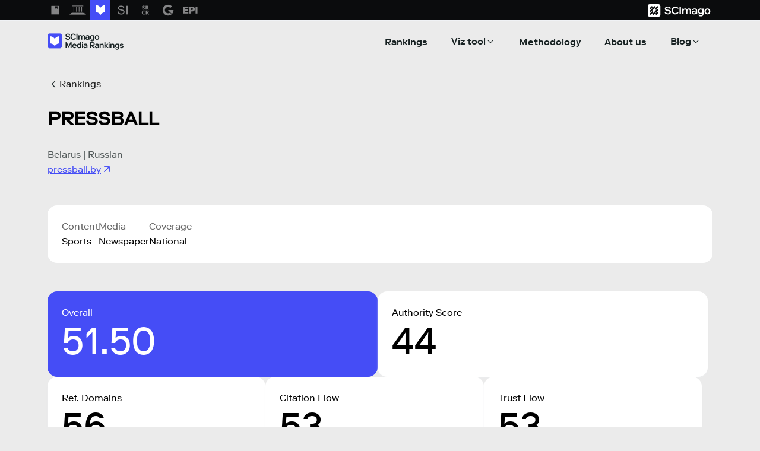

--- FILE ---
content_type: text/html; charset=UTF-8
request_url: https://www.scimagomedia.com/item.php?id=5832
body_size: 2911
content:

<!DOCTYPE html>
<html lang="en-us">

<head>
  
  
  <meta name="description" content="Pressball in Scimago Media Rankings"/>
  <title>Pressball</title>
  <script src="./js/papaparse.min.js" type="text/javascript"></script>
  <meta charset="utf-8" />
  <meta name="viewport" content="width=device-width, initial-scale=1">
  
<link rel="preconnect" href="https://fonts.googleapis.com">
<link rel="preconnect" href="https://fonts.gstatic.com" crossorigin>
<link href="https://fonts.googleapis.com/css2?family=IBM+Plex+Sans:wght@400;500;600&display=swap" rel="stylesheet">
<link rel="stylesheet" href="css/dropdown.css?10" />
<link rel="stylesheet" href="css/style.css?v=14" />
<link rel="stylesheet" href="multisitebar/multisite.css?v=1" />
<script src="js/graphica.1.0.46.js?2" type="text/javascript"></script>
<script src="js/menu.js?1"></script>
<script src="js/dropdown.js?7" type="text/javascript"></script>
<script src="js/search.js?3" type="text/javascript"></script>
<script src="js/slider.js?1" type="text/javascript"></script>
<!--<link rel="apple-touch-icon" sizes="180x180" href="./img/apple-touch-icon.png">
<link rel="icon" type="image/png" sizes="32x32" href="./img/favicon-32x32.png">
<link rel="icon" type="image/png" sizes="16x16" href="./img/favicon-16x16.png">-->

<!--<link rel="icon" type="image/png" sizes="16x16" href="./img/favicon-new.png">-->
<link rel="icon" type="image/png" sizes="512x575" href="./img/android-chrome-512x512.png">


<link rel="manifest" href="./img/site.webmanifest">

<script src="./js/countries_cookie.js"></script>
<script src="./js/cookieconsent.js?1"></script>
<!-- To check analytics or marketing or both cookies -->
<script src="./js/checkcookiescategories.js"></script>

<!-- Global site tag (gtag.js) - Google Analytics -->
<!-- Google tag (gtag.js) -->
<script async src="https://www.googletagmanager.com/gtag/js?id=G-D0RZQFZB0R"></script>
<script>
  if( !is_black_list_region(current_country) || (is_black_list_region(current_country) && window.CookieConsent.config.categories['analytics']['wanted'] )  ){
      window.dataLayer = window.dataLayer || [];
      function gtag(){dataLayer.push(arguments);}
      gtag('js', new Date());
      gtag('config', 'G-D0RZQFZB0R');
  }


  window.addEventListener("load", prevent_link_cookie_settings, true); 
     
  function prevent_link_cookie_settings(){
    let link_to_cookie_settings = [...document.querySelectorAll(".nav-link.ccb__edit")];
    if(link_to_cookie_settings )
      link_to_cookie_settings.forEach(el=>{
        
        el.addEventListener("click", (event)=>{           
          event.preventDefault();
        }, false);
      });
  }

</script>



  <script src="js/item_chart.js?v=2024" type="text/javascript"></script>
  <script type="text/javascript">
    window.addEventListener('popstate', function (e) {
     

      window.location.href=document.location.href;
    });
    main(function () {
      draw_item_chart('5832');
    });
  </script>




  

</head>
<body>
  
<aside class="multisitebar">
	<div class="multisitebar_central">
		<div class="siteslinks">
			<a href="https://www.scimagojr.com" class="sjrlink"><img src="https://www.scimagomedia.com/multisitebar/sjr-sitebar-128.png" alt="SCImago Journal & Country Rank" /><span class="multisite_tooltip">SCImago Journal & Country Rank</span></a>
			<a href="https://www.scimagoir.com" class="scimagoirlink"><img src="https://www.scimagomedia.com/multisitebar/sir.png" alt="SCImago Institutions Rankings" /><span class="multisite_tooltip">SCImago Institutions Rankings</span></a>
			<a href="https://www.scimagomedia.com" class="scimagomedialink currentsite"><img src="https://www.scimagomedia.com/multisitebar/logo-white-128.png" alt="SCImago Media Rankings" /><span class="multisite_tooltip">SCImago Media Rankings</span></a>
			<a href="https://www.scimagoiber.com" class="siriberlink"><img src="https://www.scimagomedia.com/multisitebar/siriber.png" alt="SCImago Iber" /><span class="multisite_tooltip">SCImago Iber</span></a>
			<a href="https://www.scimagorc.com" class="srcrlink"><img src="https://www.scimagomedia.com/multisitebar/srcr.png" alt="SCImago Research Centers Ranking" /><span class="multisite_tooltip">SCImago Research Centers Ranking</span></a>
			<a href="https://www.graphica.app" class="graphicalink"><img src="https://www.scimagomedia.com/multisitebar/graphica.png" alt="SCImago Graphica" /><span class="multisite_tooltip">SCImago Graphica</span></a>
			<a href="https://www.scimagoepi.com" class="epilink"><img src="https://www.scimagomedia.com/multisitebar/epi.png" alt="Ediciones Profesionales de la Información " /><span class="multisite_tooltip">Ediciones Profesionales de la Informaci&oacute;n</span></a>
		</div>
		<div id="multisitebar_scimagolablink">
			<a href="https://www.scimagolab.com"><img src="https://www.scimagomedia.com/multisitebar/scimagolab-white.svg" alt="SCImago Lab" class="multisitebar_scimagolablink_mobile" /><img class="multisitebar_scimagolablink_desktop" src="https://www.scimagomedia.com/multisitebar/scimagolab-white.svg" alt="SCImago Lab" /></a>
		</div>
	</div>
</aside>


<div class="header">
    <div class="topheader">
      <!-- quitar al final
      <div class="column">
        <input type="text" id="search" placeholder="enter media name ..." spellcheck="false" autocomplete="off">
      </div>
       -->
    </div>
    <div class="menuheader">
      <div class="column headf">
        <div class="logo">
          <a href='index.php'>          <!--<img src="./img/logo.png" alt="SCImago Media Ranks" />-->
          <img src="./img/brand-logo-2x.png" alt="SCImago Media Ranks" />
          </a>
        </div>
        
        <div class="button-icon-menu">
          <img id="close_menu" src="./img/close-menu-icon.png" alt="Close menu" />  
          <img id="open_menu" src="./img/menu-icon.png" alt="Open menu" />
      </div>
        <div class="menu">
          <ul>
            <!--<li class="homeItem "><a href="index.php"></li>-->
            <li><a href="rankings.php">Rankings</a></li>
            <li id="viztool" class="hassubmenu slideup">
              <div class="parentItem" ><span class=' '>Viz tool</span><img src="./img/arrow-chevron-2x.png" /></div>
              <ul id="viztoolsubmenu" >                
                <li><a href="visualizations.php">Ranking overview </a></li>
                <li><a href="evolution.php">Ranking evolution</a></li>
              </ul>
              <!--<a href="visualizations.php" id="viztools" class='hassubmenu '>Viz tool <img src="./img/arrow-chevron-2x.png" /></a>-->
            </li>
             <!-- <ul class="submenu">
                <li class="submenuitem"><a href="visualizations.php">Ranking overview</a></li>
                <li class="submenuitem"><a href="evolution.php">Ranking evolution</a></li>                
              </ul>-->
            <li><a href="methodology.php">Methodology</a></li>
            <li><a href="aboutus.php">About us</a></li>
           <!-- <li><a href="https://m.scimagomedia.com/category/news/">News</a></li>-->

            <li id="blog" class="hassubmenu slideup">
              <div class="parentItem"><span class=' '>Blog</span><img src="./img/arrow-chevron-2x.png" /></div>
              <ul class="submenu" >                
                <li><a href="https://blog.scimagomedia.com/category/news/" >News </a></li>
                <!--<li><a href="https://blog.media.scimago.es/category/news/" >News </a></li>-->
                <!--<li><a href="https://m.scimagomedia.com/category/reports/">Reports</a></li>-->
              </ul>
              
            </li>
           
          </ul>
        </div>
      </div>
    </div>
  </div>  <div class="content pageItem">
    <div class="column" >
      <!--<p>← <a href="rankings.php">Rankings</a></p>-->
      <p class="gobackItem"><img src="./img/arrow-next-2x.png"> <a href="rankings.php">Rankings</a></p>
      

     


      <h1>
                PRESSBALL      </h1>
            <p>
        
        <span class="pais" >Belarus | 
      Russian</span>
      <br /><a href="https://pressball.by" class="medio" target="_blank">pressball.by<img src="./img/icon-link-2x.png" alt="target" ></a>
    </p>
              <div class="indicator_block">
          <div class="mediacat">
        <div class="metadatablock"><span class="indicator_name">Content</span><span class="indicator_value1">Sports</span></div><div class="metadatablock"><span class="indicator_name">Media</span><span class="indicator_value1">Newspaper</span></div><div class="metadatablock"><span class="indicator_name">Coverage</span><span class="indicator_value1">National</span></div>          </div>
       </div>
            <div class="indicator_block">
        		<div class="datablock firstdatablock"><span class="indicator_name">Overall</span><span class="indicator_value">51.50</span></div>
        <div class="datablock seconddatablock"><span class="indicator_name">Authority Score</span><span class="indicator_value">44</span></div>
        <div class="datablock"><span class="indicator_name">Ref. Domains</span><span class="indicator_value">56</span></div>
        <div class="datablock"><span class="indicator_name">Citation Flow</span><span class="indicator_value">53</span></div>
        <div class="datablock"><span class="indicator_name">Trust Flow</span><span class="indicator_value">53</span></div>
		      </div>
            <div id="item_chart"></div>
      <!--<div class="contactcall" style="margin-left: 0px;"><img src="img/hand_waving_icon.svg" alt="hand waving icon" /><div class="title_contactcall">Let's Talk!</div><div class="content_contactcall">If you would like to send us a suggestion or inform us of an error in the data, please <a href="contact.php"><strong>write to us</strong></a>!</div></div>-->
    </div>
    
  </div>

<p class="spacer-120"></p>
  
<div class="footer">
    <div class="column">
      <div class="footercontent">
        <div class="wrap-footer">
          <div class="block">
            <img src="./img/logo-footer-2x.png" class="logo_footer" />
            <!--<p>SCImago Media is a product created by <a href="https://www.scimagolab.com">SCImago Lab</a></p>
            <p>2022 Copyright</p>-->
          </div>

          <div class="cols3">
            <div class="block">
              <h2 class="footertitle">Services</h2>
              <!--<p><span style="opacity: 0.5;">Contact</span><br />contact@scimago.es</p>-->
              <!--<p><a href="contact.php">Contact Us</a></p>-->
              <!--<p><span style="opacity: 0.5;">Follow us</span><br /><a href="https://twitter.com/scimago" target="_blank">@scimago</a></p>-->
              <ul>
                <li><a href="./rankings.php">Rankings</a></li>                
                <li><a href="./visualizations.php">Overview</a></li>
                <li><a href="./evolution.php">Ranking evolution</a></li>
                <!--<li><a href="https://m.scimagomedia.com/category/reports/">Reports</a></li>-->
              </ul>
              
            </div>
            <div class="block">
               <h2 class="footertitle">About us</h2>
                <ul>
                
                <li><a href="https://www.scimagomedia.com/">Certifications</a></li>                
                <li><a href="https://www.scimagomedia.com/aboutus.php">Who we are</a></li>
                <li><a href="">Partners and collaborators</a></li>
                <li><a href="contact.php">Contact Us</a></li>

               
              </ul>
            </div>
            <div class="block">
              <h2 class="footertitle">SCImago’s products</h2>
              <ul>
                <li><a href="https://www.scimagojr.com/">SCImago Journal Country & Rank</a></li>
                <li><a href="https://www.scimagoir.com/">SCImago Institutions Ranking</a></li>
                <li><a href="https://www.scimagoiber.com/">SCImago Iber</a></li>
                <li><a href="https://www.scimagorc.com/mena/index.php">SCImago Research Centers Ranking</a></li>
                <li><a href="https://www.graphica.app/">SCImago Graphica</a></li>
                <li><a href="https://www.scimagoepi.com/">Ediciones Profesionales de la Información</a></li>
              </ul>
            </div>
          </div>
        </div> 
        
    </div>
    <div id="footerfoot">
        <div id="copy">© 2025 SCImago Media Rankings</div>
        <div id="legal">
          <ul>
             <li><a class="nav-link ccb__edit" href="#">Cookies</a></li>
              <li><a class="" href="./legal-notice.php">Legal</a></li>
              <li><a class="" href="./privacy-policy.php">Privacy policy</a></li>
          </ul>
        </div>
    </div>

    </div>
  </div></body>
</html>


--- FILE ---
content_type: text/html; charset=UTF-8
request_url: https://www.scimagomedia.com/data_item.php?id=5832
body_size: 152
content:
Date;Indicator;Value
"2024 Spring";"Overall";49.00
"2024 Spring";"Authority Score";48
"2024 Spring";"Ref. Domains";55
"2024 Spring";"Citation Flow";45
"2024 Spring";"Trust Flow";48
"2024 Summer";"Overall";46.25
"2024 Summer";"Authority Score";43
"2024 Summer";"Ref. Domains";51
"2024 Summer";"Citation Flow";42
"2024 Summer";"Trust Flow";49
"2024 Winter";"Overall";48.00
"2024 Winter";"Authority Score";42
"2024 Winter";"Ref. Domains";52
"2024 Winter";"Citation Flow";45
"2024 Winter";"Trust Flow";53
"2025 Spring";"Overall";50.25
"2025 Spring";"Authority Score";47
"2025 Spring";"Ref. Domains";52
"2025 Spring";"Citation Flow";48
"2025 Spring";"Trust Flow";54
"2025 Summer";"Overall";52.00
"2025 Summer";"Authority Score";48
"2025 Summer";"Ref. Domains";55
"2025 Summer";"Citation Flow";51
"2025 Summer";"Trust Flow";54
"2025 Winter";"Overall";51.50
"2025 Winter";"Authority Score";44
"2025 Winter";"Ref. Domains";56
"2025 Winter";"Citation Flow";53
"2025 Winter";"Trust Flow";53


--- FILE ---
content_type: text/css
request_url: https://www.scimagomedia.com/css/dropdown.css?10
body_size: 1292
content:
.notebookdropdown {
/*font-family: 'IBM Plex Sans', sans-serif;*/
font-family: RiformaLLWeb-Regular;
/*display:inline-block;*/
display: flex;
font-weight: 400;
vertical-align: middle;

}

.notebookdropdown_button {
        position: relative;
    white-space: nowrap;
    color: rgb(80,80,80);
    text-align: left;
    /*width: 360px;*/
    padding-left: 20px;
    padding-right: 20px;
    padding-top: 8px;
    padding-bottom: 8px;
    display: inline-block;
    border-bottom-style: solid;
    border-bottom-color: white;
    overflow-x: hidden;
    background-color: white;
    /*font-size: 15px;*/
    /*height: 48px;*/
    font-size: 15px;
    line-height: 24px;

    border-style: solid;
    border-width: 0px;
    border-color: #f0f2f5;
    box-sizing: border-box;
    border-radius: 3px;

    border-radius: 100px;
    background: var(--color-background-primary, #EBEBEB);
    backdrop-filter: blur(12px);
    text-overflow: ellipsis;
}
.dropdown_with_value .notebookdropdown_button {
    border-color: #454DF6;
    border-width: 0px;
    overflow-y: hidden;
    background-color: #454DF6;
    color: var(--color-text-invert-primary);
}
.notebookdropdown_button_small {
  width: 80px;
}
.notebookdropdown_button:after{
  content: ' ';
  background-image: url(../img/notebookdropdown_icon.png);
    background-size: 10px;
    background-repeat: no-repeat;
    background-position: center;
  display: block;
  /*background-color: var(--color-background-primary, #EBEBEB);*/
  height: 100%;
  width: 30px;
  position: absolute;
  right: 0;
  top:0;

}

.notebookdropdown-options {
  display: none;
   border-color: rgb(235, 235, 235);
  border-style: solid;
  border-width: 1px;
  border-radius: 2px;
  background-color: white;
  box-shadow: 0px 7px 20px rgba(0,0,0,0.1);
  
  list-style-type: none;
  padding:0px;
 
  text-align: left;
  max-height: 352px;
  min-width: 360px;
  overflow-y:auto;
  overflow-x:hidden;
  position: absolute;
  margin:0;
  z-index:9999;

}
.notebookdropdown-options li {
  display: block;
  margin:0;
  
  font-size: 15px;
  display: block;
  padding:10px;
  padding-left:40px;
  padding-right:20px;
   min-width: 204px;
  color:rgb(47,47,47);
}
.notebookdropdown-options .dropseparator {
  font-size: 15px;
    display: block;
    padding: 10px;
    padding-left: 20px;
    padding-right: 20px;
    min-width: 204px;
    color: rgb(177, 177, 177);
    user-select: none;
    text-transform: uppercase;
}

.notebookdropdown-options li:hover {
  background-color: rgb(248,248,248);
   transition-property: background-color;
    transition-duration: 0.15s;
    transition-timing-function: linear;
}
.notebookdropdown-selected {
  background-image: url(../img/notebookcheck.png);
    background-repeat: no-repeat;
    background-size: 12px;
    background-position: 16px;
}
.notebookdropdown-title {
  font-size: 12px;
    color: rgb(100,100,100);
    padding: 6px;
}
.notebookdropdown-options input {
  margin: 0px;
    box-sizing: border-box;
    -moz-box-sizing: border-box;
    -webkit-box-sizing: border-box;
    margin-right: -5px;
    padding: 8px;
    padding-right: 50px;
    vertical-align: top;
    font-size: 15px;
    border: 0;
    border-bottom-style: solid;
    border-bottom-color: rgb(230,230,230);
    border-bottom-width: 1px;
    width: 100%;
    color: rgb(80,80,80);
    height: 47px;
    
    background: url(../img/search.png) no-repeat ;
    background-size: 16px;
    background-position: top 16px right 16px;
  
}  

.notebookdropdown-options input:focus {
outline: 0;


}
.wrap-dropblocks{
  display: flex;
  gap: 4px;
  flex-flow: row wrap;
}
.dropblock {
  /*width: 360px;*/
  /*height: 48px;*/
  /*margin-right: 4px;*/
  display: inline-block;
  /*width: 188px;*/
  width: 211px;
}

.block:last-child,.dropblock:last-child {
  margin-right: 0px;
}

/*.dropblock {
    width: 264px;
  }*/
  .notebookdropdown_button {
    /*width: 264px;*/
    /*width: 200px;*/
    /*width: 188px;*/
    width: 211px;
    
  }
  .notebookdropdown-options {
    /*min-width: 264px;
    width: 264px;*/
    min-width: 188px;
    width: fit-content;
  }

  #editiondrop .notebookdropdown-options{
    width: 216px;
  }
  .notebookdropdown-options li {
    min-width: 264px;
    box-sizing: border-box;
  }



.notebookdropdown-options::-webkit-scrollbar       {background-color:rgb(252,252,251);width:18px}
.notebookdropdown-options::-webkit-scrollbar-track {background-color:rgb(252,252,251)}
.notebookdropdown-options::-webkit-scrollbar-thumb {background-color:#babac0;border-radius:6px;border:4px solid rgb(252,252,251)}
.notebookdropdown-options::-webkit-scrollbar-thumb:hover {background-color:rgb(45,45,45);}

@media only screen and (max-width : 1200px)
{
  .dropblock {
    /*width: 232px;*/
    width: 345px;
  }
  .notebookdropdown_button {
    /*width: 232px;*/
    width: 345px;
  }
  .notebookdropdown-options {
    min-width: 232px;
    /*width: 232px;*/
    width: 345px;
  }
  .notebookdropdown-options li {
    min-width: 232px;
    box-sizing: border-box;
  }

  

}


@media only screen and (max-width : 798px)
{
  .dropblock {
    
    width: 342px;
    max-width: 91%;
  }
  .notebookdropdown_button {
    
    width: 342px;
  }
  .notebookdropdown-options {
    
    
    /*width: 231px;*/
  }
  
}

@media only screen and (max-width : 375px)
{
 .dropblock {
    
    max-width: 100%;
    width: 100%;
  }
  .notebookdropdown_button {
    
    width: 100%;
  }

  .notebookdropdown-options {
        
    max-width: 90%;
  }

}



--- FILE ---
content_type: text/css
request_url: https://www.scimagomedia.com/css/style.css?v=14
body_size: 12136
content:
/*
 *
 * INSTRUCTIONS
 *
 * Copy the Legal Disclaimer and the @font-faces statements to your regular CSS file.
 * The font file(s) should be placed relative to the regular CSS file.
 *
 */

/*
 * Legal Disclaimer for Web licence
 *
 * Licence to use self-hosted webfonts for displaying dynamic text on specified website domains. Our package includes WOFF and WOFF2 font formats.
 *
 * Should the license page views limit be exceeded the license holder will be required to contact Lineto.com for an upgrade.
 * 
 * It is strictly prohibited to rename the font and to download or use these fonts in any other media. 
 * 
 * These Web fonts are licensed exclusively for the use on the following domain(s) and their subdomains:
 *
 * www.scimagomedia.com (monthly pageviews: <50K)
 *
 */

/* complete */

/*@font-face {
  font-family: "RiformaLLWeb-Regular";
  src: url("RiformaLLWeb-Regular.woff") format("woff");
}*/

@font-face {
  font-family: "RiformaLLWeb-Regular";
  src: url("Fonts/RiformaLLWeb-Regular.woff2") format("woff2");
}

/*@font-face {
  font-family: "RiformaLLWeb-Medium";
  src: url("RiformaLLWeb-Medium.woff") format("woff");
}*/

@font-face {
  font-family: "RiformaLLWeb-Medium";
  src: url("Fonts/RiformaLLWeb-Medium.woff2") format("woff2");
}


/* subset */

/*@font-face {
  font-family: "RiformaLLSub-Regular";
  src: url("RiformaLLSub-Regular.woff") format("woff");
}*/

@font-face {
  font-family: "RiformaLLSub-Regular";
  src: url("Fonts/RiformaLLSub-Regular.woff2") format("woff2");
}

/*@font-face {
  font-family: "RiformaLLSub-Medium";
  src: url("RiformaLLSub-Medium.woff") format("woff");
}*/

@font-face {
  font-family: "RiformaLLSub-Medium";
  src: url("Fonts/RiformaLLSub-Medium.woff2") format("woff2");
}



html {
	 scroll-behavior: smooth;
     scroll-padding-top: 64px;
}
body {

		/**/
		--spacers-static-16: 16px;
		--spacers-static-24: 24px;

		--spacersstatic8: 8px;
		--spacersstatic12:12px;
		--spacersstatic16: 16px;			
		--spacersstatic24: 24px;
		--spacersstatic32: 32px;
		--spacersstatic40: 40px;
		--spacersstatic48: 48px;
		--spacersstatic64:64px;		
		--spacersresponsivexxxl:96px;
		--spacersstatic80:80px;
		--spacersstatic120:120px;
		--spacersstatic180:180px;

		--paddingspadding:20px;


		
		--b200-medium: 24px;
	
		--color-text-primary: #172122;	
		--color-text-invert-primary: #ffffff;
		--color-text-invert-secondary: #EBEBEB;
		--color-background-invert-primary:#172122;
		--secondarytextcolor: #555C5C;
		--colortextsecondary:#555C5C;
		--textbrandcolor: #454DF6;
		--backgroundbrand:#454DF6;
		--color-background-invert-secondary:#2F3B3C;
	
		--secondarybackgroundcolor: #ffffff;
		--primarybackgroundcolor: #EBEBEB;
		--colortextdisabled:#636A6C;
		--borderradiusmedium:16px;
		--borderradiusround:400px;

		/**/

	font-family: RiformaLLWeb-Regular;
	margin: 0;
	padding: 0;
	line-height: 160%;
	background-color: var(--primarybackgroundcolor);


}
.spacer-120{
	margin-bottom: 120px;
}
a {
	color: rgb(30,30, 30);
}
a.media_links{
	text-decoration: none;
	text-transform: capitalize;
}
.dominio-container a{
	/*min-width: 188px;*/
    display: flex;
    justify-content: space-between;
}
a.dominio{
	color: var(--textbrandcolor);
	text-decoration: none;
	font-weight: 400;
}

a .imgLink{
	display: flex;
	align-items: center;
}
.imgLink img{
	width: 20px;
	height: 20px;
}
/*a.link{
	display: flex;    
    align-items: center;
}*/
a.country{
	color: var(--primarytextcolor);
	font-weight: 400;
}
h1,h2,h3 {
	line-height: 160%;
}
h1.pageTitle{
	/*styleName: heading/h100-regular;*/
	font-family: RiformaLLWeb-Regular;
	font-size: var(--typographysizeheadingh100,64px);
	font-weight: 400;
	line-height: var(--typographyline-heightheadingh100,72px);
	letter-spacing: -0.02em;
	text-align: left;
	color: #FFFFFF;
	margin: 0;
}
/*h1.pageTitle2{
	
}*/


.subTitle{
	/*styleName: body/b200-regular;*/
	font-family: RiformaLLWeb-Regular;
	font-size: var(--typographysizebodyb200-regular,16px);
	font-weight: 400;
	line-height: var(--typographyline-heightbodyb200-regular,24px);
	letter-spacing: -0.02em;
	text-align: left;
	color: #EBEBEB;
	width: auto;
    /*max-width: 400px;*/

}
.subTitleH{
	font-family: RiformaLLWeb-Regular;
	font-size: var(--typographysizebodyb200-regular,16px);
	font-weight: 400;
	line-height: var(--typographyline-heightbodyb200-regular,24px);
	letter-spacing: -0.02em;
	text-align: left;
	color: var(--secondarytextcolor);	
	width: 100%;
	padding-left: 24px;
}
.title24{
	font-family: RiformaLLWeb-Regular;
	font-size: var(--typographysizeheadingh300,24px);
	font-weight: 400;
	line-height: var(--typographyline-heightheadingh300,32px);
	letter-spacing: -0.02em;
	text-align: left;
	color: var(--color-text-primary);
}
.title14{

	font-family: RiformaLLWeb-Regular;
	font-size: var(--typographysizebodyb300-regular,14px);
	font-weight: 400;
	line-height: var(--typographyline-heightbodyb300-regular,20px);
	letter-spacing: -0.02em;
	text-align: left;
	color: var(--secondarytextcolor);	
}
.title16{

	font-family: RiformaLLWeb-Regular;
	font-size: var(--typographysizebodyb300-regular,16px);
	font-weight: 400;
	line-height: var(--typographyline-heightbodyb300-regular,24px);
	letter-spacing: -0.02em;
	text-align: left;
	color: var(--secondarytextcolor);	
}
.gap8{
	display: flex;
	gap: 8px;
	flex-direction: column;
}

.textBlack{

	font-family: RiformaLLWeb-Regular;
	font-size: var(--typographysizeheadingh200,40px);
	font-weight: 400;
	line-height: var(--typographyline-heightheadingh200,48px);
	letter-spacing: -0.02em;
	text-align: left;

}
.textBlack24{

	font-family: RiformaLLWeb-Regular;
	font-size: 24px;
	font-weight: 400;
	line-height: 32px;
	letter-spacing: -0.02em;
	text-align: left;
	
}
.primaryColor{
	color: var(--color-text-primary);
}
.inversePrimaryColor{
	color:var(--color-text-invert-primary);
}
.gray{
	color: #555C5C;
}
.black1{
	color: #130A0A;
}
.title-intro{
   /*border: 1px solid red;*/
    display: flex;
    width: 100%;
    align-items: center;
    justify-content: space-between;
}
.title-sub{
	display: flex;
	flex-flow: row wrap;
	gap: 12px;
	padding-bottom: 12px;
}
.member,
.source{
	font-family: RiformaLLWeb-Regular;
	width: calc(50% - 42px*2);
	display: flex;
	background-color: #ffffff;
	border-radius: var(--borderradiusmedium,16px);
	padding: var(--spacersstatic24) var(--spacersstatic56,56px) var(--spacersstatic32,32px) var(--spacersstatic24);
	gap: var(--spacersstatic24);
	
}

.source a{
	height: 100%;
	width: 100%;
	text-decoration: none;


}
.content-source{
	display: flex;
  justify-content: space-between;
  align-items: center;
  flex-flow: row wrap;
  /*border:1px solid red;*/
  padding: var(--spacersstatic24);
}
.memInfo{
	display: flex;
	flex-direction: column;
	gap: var(--spacersstatic16);

}
.source{
	padding: var(--spacersstatic24);
	width: calc(50% - 52px);
	align-items: center;
	gap: 0;
	justify-content: space-between;
	width: calc(50% - 4px);
	padding: 0;
}
.sourceInfo{
	max-width: 444px;
}
.memberName{
	display: flex;
	flex-direction: column;
}
.dataSources,
.audience{
	gap: 24px;
}
.sourceName{
	width: 444px;
}
.sourceLink{
	align-items: center;
    display: flex;
    width: 40px;
    height: 40px;
    background-color: var(--primarybackgroundcolor);
    border-radius: 50%;
    justify-content: center;
}
.sourceLink a{
	width: 40px;
	height: 40px;
	background-color: var(--primarybackgroundcolor);
	border-radius: 50%;
	display: flex;
	align-items: center;
	justify-content: center;
}
.sourceLink img{
	width: 20px;
	height: 20px;
}
.photo img{
	width: 48px;
	height: 48px;
	border-radius: 50%;
}
h2.title{
	margin: 0;
	padding: 0;
	color: var(--color-text-primary, #172122);
	/* heading/h200-regular */
	font-family: RiformaLLWeb-Regular;
	font-size: var(--typography-size-heading-h200, 40px);
	font-style: normal;
	font-weight: 400;
	line-height: var(--typography-line-height-heading-h200, 48px); /* 120% */
	letter-spacing: -0.8px;
	display: flex;
}
h2.title span{
	width: fit-content;
}
h2.title:before{
    background: #454DF6;
    width: 12px;
    height: 12px;
    content: '';
    display: flex;
    align-self: center;
    margin-right: 12px;
    border-radius: 50%;
    /*background: #454DF6 url('../img/Ellipse.png') no-repeat center;
    background-size: cover;*/
}
.pageContact{
	background-color: #fff;
	border-radius: 16px;
	margin-bottom:96px;
  padding: var(--spacersstatic64) var(--spacersstatic80) var(--spacersresponsivexxxl) var(--spacersstatic80);
}

.links.contact-footer{
	width: 100%;
	margin-left: 0;
}
.contact-footer .textblock p{
	margin-top: 24px;
}
.contact h2.title,
.contactus h2.title{
	color: var(--color-text-invert-primary);
}
.contact h2.title:before{
	background: var(--color-text-invert-primary);
}


.column {
	display: block;
	margin: auto;
	/*width: 1128px;*/
	width: 1120px;
	position: relative;
	
}
.methodOverview,
.indicator,
.videoHome{
	display: flex;
	gap: 8px;
	/*border:1px solid blue;*/
	padding-bottom: var(--spacersstatic120);
	flex-direction: column;
}

.videoHome{

  position: relative;
  padding-bottom: 0;
  margin-bottom:var(--spacersstatic120);
}


.intro{
	display: flex;
	flex-flow: row wrap;
	padding-bottom: var(--spacers-responsive-xxs, 16px);
	flex-direction:row;
	justify-content: space-between;
	gap: var(--spacers-static-12, 12px);
	align-self: stretch;

	color: var(--color-text-primary, #172122);
	text-align: left;

	/* body/b200-medium */
	font-family: RiformaLLWeb-Regular;
	font-size: 16px;
	font-style: normal;
	font-weight: 500;
	line-height: var(--typography-line-height-body-b200-medium, 24px); /* 150% */
}
.methodOverview .intro{
	gap: 24px;
	padding-bottom: 0;
}
.indicator .intro{
	gap: 8px;
	padding-bottom: 0;
}
.indicator .title-intro{
	margin-bottom: 24px;
}

.wrap-papers{
	display: flex;
	flex-flow: row wrap;
	gap: var(--spacersstatic8);
}
.wrap-papers .paper{
	/*width: calc(25% - 6px);*/ /* for 4 items/line */
	width: calc(50% - 4px); /* for 2 items/line */
	max-width: 100%;	
	font-family: RiformaLLWeb-Regular; 
  background-color: #ffffff;
  border-radius: var(--borderradiusmedium, 16px);
}
.wrap-papers .content-paper{
	padding: var(--spacers-static-24);
	gap: 8px;
  display: flex;
  flex-direction: column;
}
.wrap-papers .img-revista img{
	width: 100%;
}
.wrap-papers .paper-authors,
.wrap-papers .paper-journal{

    color: var(--secondarytextcolor);
}

.headerRank{
        padding-bottom: var(--spacersresponsivexxxl);
}
.headerHome{
        padding:0 var(--spacersstatic24) var(--spacersstatic80);         
        /*width: 1280px;*/
        width: calc(100% - 24px* 2);
}
.headerStandard{
	padding: var(--spacersstatic24) var(--spacersstatic24) var(--spacersstatic80) var(--spacersstatic24);
	gap: var(--spacersstatic8);
	width: 1280px;

}
.works{
	padding-bottom: var(--spacersstatic120);
}
.contact{
	/*display: flex;*/	
	padding: 0 var(--spacersstatic80) var(--spacersstatic120);
	/*gap: var(--spacersstatic8);*/
}
.contactus{
	padding: 0 0 var(--spacersstatic120);
}
.aboutusPage .contactus{
	width: 100%;
}
.rankings{
	padding-bottom: var(--spacersstatic120);
	padding-left: var(--spacersstatic80);
	padding-right: var(--spacersstatic80);
}
.intro header{
	gap: 20px;
    display: flex;
    flex-direction: column;
    padding-right: 80px;
}
#head-left{
	
	padding: var(--spacersstatic40,40px) var(--spacersstatic48,48px) var(--spacersstatic48,48px) var(--spacersstatic48,48px);
	gap: var(--spacersstatic24,24px);
	border-radius: var(--borderradiusmedium,16px);
	background-color: var(--backgroundbrand);
	/*width: calc(100% - 480px);*/
	 width: calc(100% - 527px - 48px*2 - 12px);
	display: flex;
    flex-direction: column;
    justify-content: space-between;
    min-height: 362px;
}
#head-left.fullh{
	width: 100%;
	min-height: 230px;
}
#head-full{		
	border-radius: var(--borderradiusmedium);
	/*height: 560px;*/
    width: 1232px;
    margin: auto;
    /*background: url('../img/home.png') no-repeat center;*/
	 background-size: cover;
   /*border:1px solid fuchsia;*/
    overflow: hidden;
    min-height: 362px;
}
#videoHeadHome{
	  width: 100%;
    height: auto;
    border-radius: 16px;
    display: flex;
}
.home-head-container{
		display: flex;	
    justify-content: center;
    align-items: center;
    
}
#home-txt{
		position: absolute;
    color: #fff;
    display: flex;
    align-items: center;
    justify-content: center;
    gap: 24px;
    font-size: 24px;
    text-shadow: 1px 1px #000;    
    flex-direction: column;
    z-index: 9;
    max-width: calc(100% - 64px);
    line-height: 32px;
    text-align: center;
}
#home-txt a{
	text-shadow: none;
}
#home-video-txt{
		position: absolute;
    color: #fff;
    display: flex;
    align-items: center;
    justify-content: center;
    gap: 24px;
    font-size: 24px;
    text-shadow: 1px 1px #000;    
    flex-direction: column;
    z-index: 9;
    max-width: calc(100% - 64px);
    line-height: 32px;
    text-align: center;
    top: 0;
    bottom: 0;
    left: 0;
    right: 0;
    margin: auto;
}
.home-txt1{

}
#head-full2{
	border-radius: var(--borderradiusmedium);	
    width: 1232px;
    margin: auto;    
    background-color: var(--backgroundbrand);
	padding: var(--spacersstatic40) var(--spacersstatic180) var(--spacersresponsivemega,160px) var(--spacersstatic48);
	gap: var(--spacersresponsivexs,20px);
}

#head-right{
	
	overflow: hidden;
	height: 560px;
    /*width: 372px;*/
    width: 527px;
    border-radius: var(--borderradiusmedium,16px);
}
.headRank{
	background: url('../img/rankings1.png') no-repeat center;
	background-size: cover;
}
.aboutus{
	background: url('../img/aboutus1.png') no-repeat center;
	background-size: cover;
}
.methodologyHead{
	background: url('../img/methodology-head.png') no-repeat center;
	background-size: cover;	
}
.headVisialization{
	background: url('../img/Viztool/visualization1.png') no-repeat center;
	background-size: cover;
}

.headEvolution{
	background: url('../img/Viztool/evolution.png') no-repeat center;
	background-size: cover;
}
#head-right img{
	border-radius: var(--borderradiusmedium,16px);
	width: 372px;
}
#globalMap{
	margin-bottom: var(--spacersstatic120);
}
.blocks{
	display: flex;
	flex-flow: row nowrap;
	gap:var(--spacersstatic8);
}
.team .blocks,
.dataSources .blocks{
	flex-flow: row wrap;
}

.blocks video{
	border-radius: 16px;
}
.block100{
	display: flex;
	flex-direction: column;	
	width: 100%;	
	text-align: left;
	background-color: #FFFFFF;
	padding: var(--spacersstatic24,24px);
	gap: var(--spacersstatic24,24px);
	border-radius: var(--borderradiusmedium,16px);	
}
.blockStandard{
	display: flex;
	flex-direction: column;		
	text-align: left;
	background-color: #FFFFFF;
	padding: var(--spacersstatic24,24px);
	gap: var(--spacersstatic24,24px);
	border-radius: var(--borderradiusmedium,16px);	
}
/*.gap0{
	gap: 0;
}*/
.block100 ul,
.blockStandard ul{
	list-style: none;
	padding: 0;
	margin:0;
	display: flex;
    flex-direction: column;
    gap: 12px;
}
.gap8{
	display: flex;
	flex-direction: column;
	gap: 8px;
}
#block-steps{
	display: flex;
	/*flex-flow: row wrap;*/
	/*justify-content: space-between;*/
	flex-direction: row;
	gap: 12px;
}
.block-step{
	display: flex;
	flex-direction: column;	
	/*width: calc(33.33% - 48px);*/
	width: calc(33% - 48px);
	text-align: left;
	background-color: #FFFFFF;
	padding: var(--spacersstatic24,24px);
	gap: var(--spacersstatic24,24px);
	border-radius: var(--borderradiusmedium,16px);	
}
.block-step-black{
	background-color: var(--color-background-invert-secondary);

}
.type2{
	width: calc(100% - 48px);
	justify-content: flex-start;
	gap: 8px;
	min-height: 111px;
}
.type3{
	min-height: 0;
}
.contentVideo{
	height: 500px;
}
.numstep{
	color: #555C5C;
	/*styleName: heading/h300-regular;*/
	font-family: RiformaLLWeb-Regular;
	font-size: var(--typographysizeheadingh300,24px);
	font-weight: 400;
	line-height: var(--typographyline-heightheadingh300,32px);
	letter-spacing: -0.02em;
	text-align: left;

}
.step-title{
	/*styleName: heading/h200-regular;*/
	font-family: RiformaLLWeb-Regular;
	font-size: var(--typographysizeheadingh200,36px);
	font-weight: 400;
	line-height: var(--typographyline-heightheadingh200,44px);
	letter-spacing: -0.02em;
	text-align: left;
	color: #172122;
}
.title2{
	font-size: 24px;
	line-height: 32px;
}
.textBlack64{

	font-family: RiformaLLWeb-Regular;
	font-size: 64px;
	font-weight: 400;
	line-height: 72px;
	letter-spacing: -0.02em;
	text-align: left;
}
.textBlack16{

	font-family: RiformaLLWeb-Regular;
	font-size: var(--typographysizebodyb200-regular,16px);
	font-weight: 400;
	line-height: var(--typographyline-heightbodyb200-regular,24px);
	letter-spacing: -0.02em;
	text-align: left;
	color: #555C5C;
}

.step-content{
	
	font-family: RiformaLLWeb-Regular;
	font-size: var(--typographysizebodyb200-regular,16px);
	font-weight: 400;
	line-height: var(--typographyline-heightbodyb200-regular,24px);
	letter-spacing: -0.02em;
	text-align: left;
	color: #555C5C;
	min-height: 230px;
}
.block-step-black .numstep{
	color: var(--color-text-invert-secondary);

}
.block-step-black .step-title{
	color: var(--color-text-invert-primary);
}
.block-step-black .step-content{
	color: var(--color-text-invert-secondary);
}
.type2 .step-content{
	min-height: 0;
}
/*.step-content */
.accentuate{
	font-weight: 500;
}
.column.filters{
	display: flex;
	flex-flow: row wrap;
	width: calc(100% - (var(--spacers-static-24, 24px)*2) );
	/*width: 1120px;*/
	/*max-width: 1082px;*/
	padding: var(--spacers-static-16, 16px) var(--spacers-static-24, 24px);
	align-items: center;
	gap: var(--spacers-static-24, 24px);
	border-radius: var(--border-radius-medium, 16px);
	background: var(--color-background-secondary, #FFF);
	margin-bottom: var(--spacersstatic8); 
	justify-content: space-between;

}
.clear-filters a{
	background: var(--color-background-secondary, #FFF);
	color: var(--textbrandcolor);
	font-family: RiformaLLWeb-Medium;
	font-size: 16px;
	font-style: normal;
	font-weight: 500;
	line-height: var(--typography-line-height-body-b200-medium, 24px); /* 150% */
	cursor: pointer;
	text-decoration:none;
}
.methology,
.inverseStyle{
	background-color: var(--color-background-invert-primary);
	color: var(--color-text-invert-primary);
	border-radius: var(--borderradiusmedium);
	margin-bottom: var(--spacersstatic120);
	
}
.inverseStyle{
	margin-bottom: 104px;
}
.methology-content{
	
	padding: var(--spacersstatic64) var(--spacersstatic80) var(--spacersresponsivexxxl) var(--spacersstatic80);
	gap: var(--spacersstatic24);

}
.inverseStyle-content{
	display: flex;
	flex-direction: column;
	padding: var(--spacersstatic64) var(--spacersstatic80) 104px var(--spacersstatic80);
	gap: var(--spacersstatic24);
}
.title-metho{
	padding-bottom: var(--spacersresponsivesm,24px);
	gap: var(--spacersstatic12);
	display: flex;    
    flex-flow: column;
	
}
.methology h2,
.title-metho h2{
	color: var(--color-text-invert-primary);
}
.title-description{

	font-family: RiformaLLWeb-Regular;
	font-size: var(--typographysizebodyb200-regular,16px);
	font-weight: 400;
	line-height: var(--typographyline-heightbodyb200-regular,24px);
	letter-spacing: -0.02em;
	text-align: left;
	color: #EBEBEB;
	padding-left: 24px;
    gap: 8px;
    display: flex;
}

.block-left,
.block-right{
	/*width: calc(556px - var(--spacersstatic32));*/		
	border-radius: var(--borderradiusmedium);
	justify-content: space-between;
	gap:40px;
	color: var(--color-text-invert-primary);
	width: calc(50% - var(--spacersstatic32));
	/*width: 50%;*/

}
.block-right img{
	width: 100%;
	height: 100%;
	border-radius: var(--borderradiusmedium);
}
img.semrush{
	height: 400px;
}
.blocks-type2{
	
    display: flex;
    flex-direction: column;
    gap: 8px;
    justify-content: flex-start;
}
.block-1{
	display: flex;
    gap: 40px;
    flex-flow: column;	
    padding: var(--spacersstatic32);
    justify-content: space-between;
    align-items: flex-start;
    color: var(--colortextsecondary);
    background: var(--secondarybackgroundcolor);
}
.block-gray{
	background: var(--color-background-invert-secondary);
	display: flex;
    gap: 40px;
    flex-flow: column;	
    padding: var(--spacersstatic32);
    justify-content: space-between;
    align-items: flex-start;
}
.block-white{
	background: var(--secondarybackgroundcolor);

}
.blockup{
	
    display: flex;
    flex-direction: column;
    gap: 36px;

}
.block-gray h3{

	font-family: RiformaLLWeb-Regular;
	font-size: var(--typographysizeheadingh300,24px);
	font-weight: 400;
	line-height: var(--typographyline-heightheadingh300,32px);
	letter-spacing: -0.02em;
	text-align: left;
	margin:0;
	padding-right:var(--spacersstatic8);

}
.block-list{

	gap: var(--spacersstatic12);


}
.block-list ul,
.block-brand ul{
	font-family: RiformaLLWeb-Regular;
	font-size: var(--typographysizebodyb200-regular,16px);
	list-style: none;
	padding:0;
	margin: 0;
	display: flex;
	flex-direction: column;
	gap: 12px;
}
.block-brand ul{
	padding-top: 12px;
}
.block-brand{
	background-color: var(--backgroundbrand);
	padding-left: var(--spacersstatic32);
	padding-right: var(--spacersstatic32);
	padding-top: var(--spacersstatic24);
	padding-bottom: var(--spacersresponsivexxxl);
	display: flex;
    flex-direction: column;
    justify-content: flex-start;
}
.contact-info{

	/*font-family: Riforma LL TT;*/
	font-size: var(--typographysizebodyb200-regular,16px);
	font-weight: 400;
	line-height: var(--typographyline-heightbodyb200-regular,24px);
	letter-spacing: -0.02em;
	text-align: left;

}
.not-found .content-404{
	text-align: center;
	min-height: 480px;
	margin-top: 0.83em;
    margin-bottom: 48px;
}
.not-found .content-404 h1{
	margin: 0.67em 0;
}
.not-found .colablogos{
	
	display: none;
}
.error-404.not-found{
	  padding: 40px 48px;
    /* gap: var(--spacersstatic24); */
    margin-bottom: 96px;
    width: 100%;
    background: #fff;
    border-radius: 16px;
    display: flex;
    flex-direction: column;
}
.headf {
    display: flex;
    align-items: center;
    justify-content: space-between;
    flex-flow: row wrap;
	height: 70px;
    
}

#close_menu,#open_menu {
	display: none;
	/*position: absolute;*/
    /*right: 0px;*/
    width: 20px;
    height: 20px;
    /*top: 38px;*/
}
.table_column {
	display: block;
    width: 100%;
    overflow-x: scroll;
    
    padding: 0px;
    padding-left: 0px;
    padding-right: 0px;
    box-sizing: border-box;
	
	/*margin: auto;*/
	
}
.table_column table {
	display: table;
	border-spacing: 0px;
	border-style: solid;
    border-width: 1px;
    border-color: #f0f2f5;
    margin: auto;
	width: 1120px;
    background-color: white;
    user-select: none;

	border-collapse: collapse;
    border-radius: 16px;
    overflow: hidden;
	

}
.table_column table thead tr th {
	text-align: left;
	position: relative;
	/*height: 64px;*/
	padding-top: var(--spacers-static-24);
}

.table_column table thead tr th a {

  text-decoration: none;
    height: 100%;
    display: block;
    line-height: 60px;
    white-space: nowrap;
    font-family: RiformaLLWeb-Medium;
    font-weight: 500;
    font-size: 16px;
    line-height: var(--b200-medium);

}
.table_column table thead tr th a strong{
	font-weight: inherit;
}
.table_column table thead tr th.order_column,.table_column table tbody tr td.order_column {
	/*background-color: #f8f9fa;*/
	background-color: inherit;
	color: var(--secondarytextcolor);
}


.table_column table tr td {
	vertical-align: top;
	font-variant-numeric: tabular-nums;
	border-bottom-style: solid;
    border-bottom-color: rgb(240 242 245);
    border-bottom-width: 0px;
    padding: 12px;
    padding-left:24px;	
    padding-right:24px;	
    font-family: RiformaLLWeb-Regular;
}
.table_column table tr th {
	border-bottom-style: solid;
    border-bottom-color: rgb(240 242 245);
    border-bottom-width: 0px;
	padding: 12px;
	    padding-left:24px;	
    padding-right:24px;	
}
.table_column table tr th img {
	height: 15px;
    display: inline-block;
    position: absolute;
    top: 47%;
    padding-left: 6px;
}
.table_column table tbody tr td:first-child,.table_column table thead tr th:first-child {
	position: sticky;
	left: 0;
	padding-left: var(--spacersstatic32);
	background-color: white;
	z-index: 1;
	color: var(--color-text-primary);
	min-width: 78px;
    box-sizing: border-box;
	font-weight: 400;
	
}
.table_column table tbody tr td:nth-child(2),.table_column table thead tr th:nth-child(2) {
	position: sticky;
	z-index: 1;
    left: 78px;
    background-color: white;
    box-shadow: 3px 0px 9px -1px #00000012;
    clip-path: inset(0px -15px 0px 0px);
    font-weight: 500;
	color: var(--color-text-primary);
   
}
/*
.table_column::-webkit-scrollbar       {background-color:rgb(252,252,251);width:18px}
.table_column::-webkit-scrollbar-track {background-color:rgb(252,252,251)}
.table_column::-webkit-scrollbar-thumb {background-color:#babac0;border-radius:6px;border:4px solid rgb(252,252,251)}
.table_column::-webkit-scrollbar-thumb:hover {background-color:rgb(45,45,45); !important;}
*/
.table_column::-webkit-scrollbar       {background-color: var(--primarybackgroundcolor); width:18px;}
.table_column::-webkit-scrollbar-track {background-color:var(--primarybackgroundcolor);}
/*.table_column::-webkit-scrollbar-thumb {background-color:#babac0;border-radius:6px;border:4px solid rgb(252,252,251)}*/
/*.table_column::-webkit-scrollbar-thumb:hover {background-color:rgb(45,45,45); !important;}*/
.table_column::-webkit-scrollbar-thumb {background-color:#babac0;border-radius:6px;border:4px solid var(--primarybackgroundcolor)}
.table_column::-webkit-scrollbar-thumb:hover {background-color:rgb(45,45,45);}
.header {
	background-color: var(--primarybackgroundcolor);
	/*overflow: hidden;*/
	user-select: none;
}
.topheader {
	border-bottom-style: solid;
	border-bottom-color: rgb(240,242,245);
	border-bottom-width: 1px;
}
.menuheader {
	/*border-bottom-style: solid;
	border-bottom-color: rgb(240,242,245);*/
	border-bottom-width: 1px;
	/*height: 134px;*/
	transition: height 0.25s ease-out;
}
.logo,
.logo a {
	/*position: absolute;*/
	left: 0px;
	width: 180px;
	display: flex;
}
.logo img {
	width: 128px;
	/*padding-top: 36px;*/
	/*padding-bottom: 36px;*/
}

.topheader .column {
	text-align: right;
}


#container-search{
	position: relative;
	max-width: 632px;
}
#search {
	/*font-family: 'IBM Plex Sans', sans-serif;
    font-size: 16px;
    display: inline-block;
    height: 40px;
    width: 360px;
    max-width: 80%;
    padding-left: 38px;
    border: 0;*/
    color: rgb(51, 51, 51);
    background: url(../img/search1.png) no-repeat right 24px center;
    background-size: 16px 16px;
    transition: all 0.5s;
    border-style: solid;
    border-width: 1px;
    border-color: rgb(240,242,245);
    box-sizing: border-box;
    background-color: #FFFFFF;/*rgb(240,242,245);*/
    width: 100%;	
	padding: 12px 24px 12px 24px;
	gap: 8px;
	border-radius: 100px;
	
}
input#search:focus {
    outline-width: 0;
}

.menu {
	/*position: absolute;*/
    /*width: 720px;*/
   /* right: 0px;
    top: 42px;
    font-size: 16px;
    display: block;
    height: 64px;*/
    border: 0;
    box-sizing: border-box;
    text-align: right;
	display: flex;
    align-items: center;


}
.menu ul {
	padding: 0px;
	margin: 0px;
	display: flex;
	align-items: center;
}
.menu ul li {
	list-style: none;
	display: inline-block;
}
.menu ul li a,
.menu #viztool,
.menu .hassubmenu {
	/*height: 48px;*/
    /*display: inline-block;*/
    /*min-width: 140px;*/
    min-width: 90px;
    padding: 0 20px;
    text-align: center;
    color: rgb(30,30,30);
    text-decoration: none;
    box-sizing: border-box;
    font-weight: 500;
    font-size: 17px;
    line-height: 48px;
    border-radius: 2px;

	color: var(--color-text-primary, #172122);

	/* body/b200-medium */
	font-family: RiformaLLWeb-Medium;
	font-size: 16px;
	font-style: normal;
	font-weight: 500;
	line-height: var(--typography-line-height-body-b200-medium, 24px); /* 150% */
	position: relative;
	align-self: center;
}
.menu ul li a.selected,

.menu ul li.homeItem a {
    /*background: transparent url(../img/home_24.png) center no-repeat;*/
    /*background: transparent url(../img/home_24_fill.png) center no-repeat;*/
	height: 48px;
}
.menu ul li.homeItem a.selected {
    display: none;
}
.hassubmenu{
	display: flex;
	gap: 8px;
}
.parentItem img{
	
    align-self: center;
    width: 16px;
    height: 16px;
    transition: all 0.5s;
}
.menu .hassubmenu .parentItem{
	display: flex;
	cursor: pointer;
	gap: 8px;
}
#viztoolsubmenu,
.submenu{
	
	display: flex;
	flex-direction: column;
	position: absolute;
    z-index: 999999;
    top: 29px;
    left: 0;
    background: var(--primarybackgroundcolor);
    text-align: left;
    width: max-content;

}

.slideup #viztoolsubmenu,
.slideup .submenu{
	display: none;
}

.slidedown #viztoolsubmenu,
.slidedown .submenu{
	padding: 12px 0;
	display: flex;
	transition: all 0.25s;
  box-shadow:0px 4px 7px #00000024;
}
#viztoolsubmenu li,
.submenu li{
	padding: var(--spacersstatic12) var(--spacers-static-24);

}

.slidedown .parentItem img{
	transform: rotate(180deg);
	transition: all 0.25s;
}

ul.navtab {
margin: 0px;
padding: 0px;
width: 100%;
border-bottom-style: solid;
border-bottom-color: rgb(235,235,235);
border-bottom-width: 1px;
margin-bottom: 48px;
}
ul.navtab li {
	list-style: none;
	display: inline-block;
	width: 50%;
}
ul.navtab li a {
		height: 48px;
    display: inline-block;
    width: 100%;
    line-height: 48px;
    text-align: center;
    text-decoration: none;
    opacity: 0.7;
    font-weight: 500;
   
}
ul.navtab li a:hover {
	opacity: 1;
}
ul.navtab li a.selected {
border-bottom-color: black;
border-bottom-style: solid;
border-bottom-width: 3px;
cursor:default;
opacity: 1;

}
/*.mainblock,
.block,*/
/*.pageblock,*/
/*.widepageblock {
	border-radius: 3px;
    box-shadow: 0px 2px 2px #ecedeeba;
    overflow: hidden;
    position: relative;
    box-sizing: border-box;
    background-color: white;
}*/
/*.mainblock {
    height: 320px;
}
.block {
	width: 360px;
	height: 540px;
	display: inline-block;
	margin-right: 24px;
}*/

/*.widepageblock {
	width: 1128px;
	display: block;
}*/
/*.pageblock {
	width: 744px;
	display: inline-block;
}*/
.links {
	margin-left: 24px;
	width: 360px;
	display: inline-block;
	vertical-align: top;
}

.mainblock img {
	display: inline-block;
    width: 480px;
    position: relative;
}
.block img {
	display: block;
	width: 360px;
}
.pageblock img {
	width: 744px;
}
.mainblock .textblock,.block .textblock,.pageblock .textblock,.widepageblock .textblock {
	padding: 24px;
	
	overflow: hidden;
  
	
	
	float: right;
	box-sizing: border-box;
}
.widepageblock .textblock {
	max-width: 792px;
    display: block;
    margin: auto;
    float: none;
    margin-top: 24px;
}
.widepageblock .textblock h1,.widepageblock .textblock h2 {
	text-align: center;
}
.mainblock .textblock {
	width: calc(100% - 480px);
	height: calc(100% - 84px);
}
.block .textblock {
	width: 100%;
	height: calc(100% - 250px - 84px);
}

.textblock p,.textblock h1,.textblock h2,.textblock h3 {
	margin-top: 0px;
	margin-bottom: 24px;
	line-height: 160%;
}
.textblock h1 {
	margin-top: 0px;
}
.readmore {
	    text-decoration: none;
    color: rgb(30,30,30);
    font-weight: 600;
    position: absolute;
    display: block;
    bottom: 24px;
    right: 24px;
}
.content {
	
	box-sizing: border-box;
}
.content .column {
	margin-top: 24px;
}
.column.blockNotice{
	  margin-bottom: var(--spacersstatic80);
}
.standard{

	padding: 0 var(--spacersstatic32) var(--spacersstatic80) var(--spacersstatic32);
	margin-top: 0;
	display: flex;
    flex-direction: column;
	gap: var(--spacersstatic24);  
}

/* contact form */
.container-form{
	display: flex;
    flex-direction: column;  
}
.formblock{
	
	padding:24px;
}
form#scimagomedia-form-contact {
    display: flex;
    flex-direction: column;
     box-sizing: border-box; 
     order: 2; 
    gap: 12px;
}
form#scimagomedia-form-contact input,
form#scimagomedia-form-contact textarea{
	background-color: var(--primarybackgroundcolor);

	padding: var(--spacersstatic16) var(--spacersstatic24) var(--spacersstatic16) var(--spacersstatic24);
	gap: var(--spacersstatic8);
	border-radius: var(--borderradiusround);
	border: 1px solid var(--primarybackgroundcolor);
	line-height: inherit;
	font-family: RiformaLLWeb-Regular;
}
form#scimagomedia-form-contact textarea{
	resize: vertical;
	overflow-y: clip;
}
form#scimagomedia-form-contact input:focus-visible {
    border: none;
    outline: #FFFFFF solid 1px;
    background: #f5f5f5;
    
    border-bottom: 1px solid #eee;
}
form#scimagomedia-form-contact textarea:focus-visible {	
	border: none;
    outline: #FFFFFF solid 1px;
    background: #f5f5f5;    
    border: 1px solid #eee;

}
.hide{
	display:none;
}
form#scimagomedia-form-contact .invalidfield{
	border:1px solid #b50404;
}
.g-recaptcha{	
	background-color: var(--primarybackgroundcolor);
    color: var(--color-text-invert-primary);
    font-family: inherit;
    /*font-size: 17px;
    font-weight: 500;    
    line-height: 48px;*/
    border: 1px solid var(--primarybackgroundcolor);
    width: fit-content;
    
}
.g-recaptcha.primarybutton{
	background-color: var(--primarybackgroundcolor);
	border: 1px solid var(--primarybackgroundcolor);
	/*color: var(--colortextsecondary);*/
	color: var(--colortextdisabled,#636A6C);
	padding: 0 20px;
	height: 40px;
}
.g-recaptcha:hover{
	
	/*background: rgb(30 30 30 / 86%);*/
	opacity: 0.7;
	cursor: pointer;

}
.contact-form-response{
	
    font-size: inherit;
    /*color: #25ab1a;*/
    color:#4f9f20;
    font-weight: 500;
    order: 1;
    font-family: 'RiformaLLWeb-Medium';
}
.form-error-message{

	color: #990303;
	font-weight: 700;
}

.footer {
	/*overflow-x: hidden;*/
    background-color: var(--color-background-invert-primary);
    /*color: #ededed;
    
    margin-top: 48px;
    min-height: 480px;
    padding-top: 48px;
	padding-left: var(--spacersstatic16);
	padding-right: var(--spacersstatic16);
	gap: var(--spacersresponsivexxxl);	*/
	border-top-left-radius:var(--borderradiusmedium,16px);
	border-top-right-radius:var(--borderradiusmedium,16px);
	


}
.footercontent{
	
	color: var(--color-text-invert-primary);
	display: flex;

	padding: var(--spacersresponsivexg,40px) var(--spacersresponsivexl,48px) var(--spacersstatic24) var(--spacersresponsivexl,48px);
	gap: var(--spacersresponsivexxxl);
	flex-flow: row nowrap;
}
.wrap-footer{
	/*border:1px solid yellow;*/
	display: flex;
    width: 100%;
}
.cols3{
	display: flex;
	flex-flow: row wrap;
	justify-content: space-around;
    width: 100%;
}
#footerfoot{
	/*border:1px solid fuchsia;*/
	color: var(--color-text-invert-primary);
	display: flex;
    flex-flow: row wrap;
    justify-content: space-between;
    gap: var(--spacersstatic24);
    border-top: 1px solid #242f30;
    align-items: end;
    padding-top: var(--spacersstatic24);
	padding-bottom: var(--spacersstatic24);
}
#copy{
	font-family: RiformaLLWeb-Regular;
	font-size: 14px;
	font-weight: 400;
	line-height: 20px;
	text-align: left;

}
#legal ul{
	display: flex;
	flex-direction: row;
	gap: var(--spacersstatic24);
	font-family: RiformaLLWeb-Regular;
	font-size: 14px;
	font-weight: 400;
	line-height: 20px;
	text-align: left;
	list-style: none;
	margin-bottom: 0;

}
.footertitle{
	color: var(--color-text-invert-primary);

	font-family: RiformaLLWeb-Medium;
	font-size: 16px;
	font-weight: 500;
	line-height: var(--typographyline-heightbodyb200-medium,24px);
	text-align: left;
	margin: 0;
  margin-bottom: 28px;

}
.footer a {
	color: var(--color-text-invert-primary);
	text-decoration: none;
	/*font-size: 16px;*/
    	font-weight: 400;
    	font-family: RiformaLLWeb-Regular;
}
.footer .block{
	width: 25%;
}
/*.footer .block p {
	margin-top: 0px;
}
.footer .column .block {
	height: 320px;
	background-color: transparent;
	box-shadow: none;
	padding: 24px;
}*/
img.logo_footer {
	width: 148px;
}
.footer ul {
	padding-left: 0px;
	margin-top: 0px;
	/*line-height: 200%;*/	    
    display: flex;
    flex-direction: column;
    gap: 8px;
    font-family: RiformaLLWeb-Regular;
}
.footer ul li {
	list-style: none;

}
.links ul {
	padding-left: 0px;
	margin: 0px;
}
.links ul li {
	list-style: none;
	position: relative;
	padding-left: 32px;
	margin-bottom: 24px;
}
.links ul li:before {
	content: url(../img/arrow.svg);
    display: block;
    position: absolute;
    left: -10px;
    top: -8px;
    opacity: 0.4;
    transform: rotate(45deg);
    transform-origin: bottom left;
}
.paginacion {
	text-align: center;
}
.paginacion a,.paginacion .current {
	padding: 16px;
    padding-top: 8px;
    padding-bottom: 8px;
    margin-right: 2px;
	min-width: 10px;
}
.paginacion a {
	display: inline-block;
    text-decoration: none;
}
.paginacion .current {
	display: inline-block;
    border-radius: 2px;
    /*background-color: #1e1e1e;*/
    color: white;
    cursor: default;
	border-radius: var(--border-radius-round, 400px);
	background: var(--color-background-brand, #454DF6);
}
.paginacion a img {
	height: 16px;
    vertical-align: -12%;
}
.nodata {
	display: block;
    max-width: 320px;
    margin: auto;
    margin-top: 64px;
    margin-bottom: 64px;
    text-align: center;
    font-weight: 500;
}
.download_data {
	
    /*position: absolute;
    right: 0px;
    top: 40%;*/
   position: inherit;
}
.download_data img {
	width: 20px;
}
.vizTables{
	padding-bottom: var(--spacersstatic120);

}

.vizfilters{
	justify-content: space-between;
}
.overallIndicator{
	font-family: RiformaLLWeb-Regular;
	font-size: 16px;
	font-weight: 400;
	line-height: 24px;
	letter-spacing: -0.011em;
	text-align: left;
	color: var(--colortextsecondary);

}
.buttons1{
	
	display: flex;
	flex-flow: row wrap;
	gap: 8px;
}


.primarybutton{
	display: flex;
	align-items: center;
	/*background-color: var(--backgroundbrand);
	color:var(--color-text-invert-primary);*/
	background-color: var(--primarybackgroundcolor);
	color: #172122;
	
	/*padding: 0 var(--paddingspadding,20px);*/
	border-radius: var(--borderradiusround);
	font-family: RiformaLLWeb-Regular;
	font-size: 16px;
	font-weight: 500;
	line-height: var(--typographyline-heightbodyb200-medium,24px);
	text-align: center;
    justify-content: center;
    /*height: 40px;*/

}
.btBrand{
	background-color: var(--backgroundbrand);
	color:var(--color-text-invert-primary);
}

.primarybutton:hover{
	color: var(--colortextsecondary);
}
.fitinline{
	width: fit-content;
}
.primarybutton a.arrow{
	font-family: RiformaLLWeb-Medium;
	font-size: 16px;
	font-weight: 500;
	line-height: var(--typographyline-heightbodyb200-medium,24px);
	text-align: center;	
	color: var(--color-text-invert-primary);
	display: flex;
    flex-flow: row nowrap;
    align-items: center;
    justify-content: space-between;
    text-decoration: none;
    padding: 0 20px;
    height: 40px;
}
.primarybutton a:after{
	content:'';
	width: 16px;
	height: 16px;
	background: url('../img/xl/arrow-corner.png') no-repeat center;
	background-size:16px;
	display: inline-flex;
	margin-left: 8px;
}
.primarybutton.btBrand a:hover,
.primarybutton.btBrand:hover{
	color:#EBEBEB;
}
.primarybutton.btBrand a:focus{
	border:2px solid #FFFFFF;
	border-radius: 400px;
}
/*#option_number:hover{
	color:#555C5C;
}
#option_number:focus{
	border: 2px solid #172122;
}*/
#option_median,
#option_number,
#option_all_regions,
#option_geo_regions,
#option_political_regions,
#option_median_country,
#option_median_number,
#option_number_country{
	height: 40px;
	padding: 0 20px;
}
.button-text-secondary{
	display: flex;
	/*height: var(--height-xl, 40px);*/
	/*padding: var(--spacers-static-0, 0px) var(--paddings-padding, 20px);*/
	justify-content: center;
	align-items: center;
	gap: var(--paddings-gap, 8px);
	font-size: 16px;
	border-radius: var(--border-radius-round, 400px);
	background: var(--color-background-secondary, #FFF);
	
}

.button-text-secondary a{
	color: var(--color-text-primary, #172122);
	text-align: center;
	/* body/b200-medium */
	font-family: RiformaLLWeb-Medium;
	font-size: 16px;
	font-style: normal;
	font-weight: 500;
	line-height: var(--typography-line-height-body-b200-medium, 24px);

	text-decoration: none;
	  height: 40px;
    align-items: center;
    display: flex;
    justify-content: center;
    gap: 8px;
    padding: var(--spacers-static-0, 0px) var(--paddings-padding, 20px);
}


.datablock {
	/*width: 168px;
	height: 140px;*/
	border-radius: 3px;
    box-shadow: 0px 2px 2px #ecedeeba;
    overflow: hidden;
    position: relative;
    box-sizing: border-box;
    background-color: white;
  	padding: var(--spacers-static-24);
  	border-radius: 16px;
  	width: calc(33.333% - 6px);

	font-family: RiformaLLWeb-Regular;
	font-weight: 400;

}
.metadatablock {
	width: 168px;
	
	padding: var(--spacers-static-24);
    overflow: hidden;
    position: relative;
    box-sizing: border-box;
    font-weight: 500;
}
.metadatablock span {
	opacity: 0.6;
	font-weight: 400;
}
.mediacat{
	display: flex;
	flex-flow: row wrap;
  gap: 48px;
  background: #fff;
  border-radius: 16px;
  padding: var(--spacers-static-24);
  width: calc(100% - 48px);
}
.mediacat .metadatablock{
	width: fit-content;
  padding: 0;
  display: flex;
  flex-direction: column;
  gap: 8px;
}

.firstdatablock {
	background-color: var(--backgroundbrand);
  color: white;
}
.firstdatablock,
.seconddatablock{
	width: calc(50% - 4px );
	/*border: 1px solid fuchsia;*/
}
.indicator_block {
	display: flex;
	flex-direction: row;
	flex-wrap: wrap;
	gap: var(--spacersstatic8);
	margin-top: 48px;
    margin-bottom: 48px;
    
}
/*.metadatablock .indicator_name{
	opacity: 1;
}*/
.metadatablock .indicator_value1{
	opacity: 1;
}
.indicator_name {
	/*opacity: 0.5;*/
	display: block;
	/*padding: 24px;*/
	font-size: 16px;
	line-height: 24px;
}
.indicator_value {
	/*display: block;*/
    /*padding: 24px;*/
    font-size: 64px;
    line-height: 72px;
    padding-top: 0px;
}
.background_modal {
	position: fixed;
    bottom: 0px;
    right: 0px;
    left: 0px;
    background: black;
    top: 0px;
    z-index: 998;
}
.modal {
	position: fixed;
    bottom: 0px;
    right: 0px;
    background: #fcfcfc;
    top: 0px;
    z-index: 999;
    box-shadow: 0px 0px 15px #0000002e;
    padding: 48px;
    overflow-y: auto;
    background-color: var(--primarybackgroundcolor);
}
.modal h1 {
	margin-top: 0px;
}
.open-modal {
	overflow: hidden;
    padding-right: 15px;
    
}
#left_arrow {
	/*width: 24px;
    margin-right: 24px;*/
    padding: 16px;
    border-radius: 50%;
    background-color: var(--secondarybackgroundcolor);
}
.button-icon-close-item img {
    width: 20px;
    height: 20px;
}
.medio{
	color: var(--textbrandcolor);
	display: flex;
    align-items: center;
    gap: 4px;
    width: fit-content;
}
.medio img{
	width: 20px;
	height: 20px;
}
.pais{
	color: var(--secondarytextcolor); 
}
.more_languages {
	background-color: rgb(233 233 233);
    padding: 8px;
    padding-top: 2px;
    padding-bottom: 2px;
    border-radius: 32px;
    text-decoration: none;
    
}
#search_results {

    position: absolute;
    
    display: block;
    border-width: 1px;
    border-color: #f0f2f5;
    border-style: solid;
    box-sizing: border-box;
    padding: 12px;
    background-color: #ffffff;
    
    box-shadow: 0px 2px 10px #0101010d;
     transition-property: height;
  	transition-duration: 0.25s;
  	transition-timing-function: ease-out;
  	/*border:2px solid green;*/
  	top: 0;/**/
  	left: 0;/**/
  	width:100%;/**/
  	border-radius: 16px; /**/
  	z-index: 9;

  }
  #search_results a {
  	display: block;
  	text-decoration: none;
  	padding: 6px;
  	padding-left: 12px;
  	padding-right: 12px;

  	border-bottom-style: solid;
  	border-bottom-color: #f0f2f5;
  	border-bottom-width: 1px;
  }
  #search_results a:hover {
  	background-color: #f0f2f5;;
  }
  #search_results a:last-child {
  	border-bottom:none;
  }
  .search_message {
  	display: block;
  	padding: 6px;
  	color:rgb(150,150,150);
  }
  #item_chart {
  	height: 364px;
  	width:100%;
  	max-width: 936px;
  	border-radius: 3px;
    box-shadow: 0px 2px 2px #ecedeeba;
    overflow: hidden;
    position: relative;
    box-sizing: border-box;
    background-color: white;
   
  }
  .pageItem #item_chart{
  	max-width: 100%;
  }
  .gobackItem{
    display: flex;
    align-items: center;
    gap: 8px;
  }
  .gobackItem img{
    transform: rotate(180deg);
  }
  .countermedia {
  	 margin-bottom: 32px;
    color: rgb(143 143 143);
    text-align: right;
  }

  .contactcall img {
  	width: 64px;
    display: inline-block;
    vertical-align: -84%;
    margin-right: 12px;
  }
  .contactcall {
  	margin: auto;
  	display: block;
    background-color: white;
    padding: 24px;
    margin-top: 48px;
    margin-bottom: 48px;
    box-sizing: border-box;
    width: 100%;
    text-align: center;
    box-shadow: 0px 2px 2px #ecedeeba;
    border-radius: 3px;
    max-width: 936px;
  }
 
  .title_contactcall {
  	display: inline-block;
  	font-size: 28px;
  	font-weight: 600;
  }
  .content_contactcall {
  	display: block;
    margin-top: 24px;
    font-size: 18px;
    line-height: 150%;
  }
  .links .title_contactcall {
  	font-size: 18px;
  }
  .links .content_contactcall {
  	font-size: inherit;
  }
  .links .contactcall {
  	background-color: transparent;
  	box-shadow: none;
  	text-align: left;
  	padding: 0px;
  }
  .links .contactcall img {
  	width: 48px;
  }

/* logos colaboradores */

.colablogos{
	/*border:1px solid red;*/
	/*margin-top: 48px;
	margin-bottom: 48px;   */
  /*min-height: 200px;*/
  display: flex;
  align-items: center;
  justify-content: center;
  flex-flow: row wrap;
}

.clogo{
	
	width: calc(33.333333% - 48px);
    display: flex;
    flex-direction: column;
    align-items: center;
    /* margin-top: 24px; */
    /* margin-bottom: 24px; */
    background: #ffffff;
    height: 154px;
    justify-content: center;
    margin: 0 24px;
    border-radius: var(--borderradiusmedium);
}
.clogo img{
	width: 200px;
}


/***SLIDER****/
.wrap-slider{
   display: flex;
   flex-flow: row nowrap;
   /*border:1px solid red;*/
   width: 100%;
   /*overflow: hidden;*/
   gap: 8px;

}
.slider-note{
 padding: var(--spacersstatic24) var(--spacersstatic24) var(--spacersstatic8) var(--spacersstatic24);
 gap: var(--spacersresponsivexxxl,96px);
 border-radius: var(--borderradiusmedium);
 background-color: var(--backgroundbrand);
 width: 222px;
 display: flex;
 flex-direction: column;
 height: fit-content;
}
.slider{
	user-select: none;
  width: 100%;
  overflow-x: hidden;
  /*border:1px solid blue;*/
}
#sliderHome1,
#sliderHome2{
  /*border:1px solid fuchsia;*/
   width: calc(100% - 274px);/**/
   /*width: 100%;*/
}
.slider-controls{
  display: flex;
  align-items: center;
  justify-content: flex-end;
  position: absolute;
  top: 4px;
  right: 0px;
  gap: 40px;
}
/* Slideshow container */
.slideshow-container {
  max-width: 1120px;
  position: relative;
  margin: auto;  
  display: flex;
  
  gap: 24px;
}
.toSlide{
  display: flex;
  /*border:1px solid aqua;*/
  /*margin-left: -276px;*/

}

/* Hide the images by default */
.mySlides {
  /*display: none;*/
  display: flex;
  flex-direction: column;
  align-items: center;  
  /*border:1px solid yellow;*/
  width:280px;
  
   
}
.slideContent{
  /*border:1px solid fuchsia;*/
  /*height: 100%;*/
  background-color: #ffffff;
  border-radius:var(--spacersstatic16);
  margin: 0 4px;
  
  gap: 24px;
  display: flex;
  flex-direction: column;
  padding-top: 16px;
  padding-bottom: 16px;
}
.imgContainer{
  padding: 0 16px;
}
.mySlides img{
  
    object-fit: contain;
    
    max-width: 100%;
}

/* Next & previous buttons */
.btsPrevNext{    
    position: relative;
    display: flex;
    gap: 8px;
}
.prev, .next {
  cursor: pointer;
  /*position: absolute;*/
  top: 50%;
  width: auto;
  /*margin-top: -22px;*/
/*  padding: 16px;
  color: #dfdede;
  font-weight: bold;
  font-size: 18px;*/
  transition: 0.25s ease;  
  
 width: 40px;
 height: 40px;
 border-radius: 50%;
 background: #fff;
display: flex;
flex-flow: row wrap;
align-items: center;
justify-content: center;

}
.prev img,
.next img,
.gobackItem img{
	width: 20px;
	height: 20px;

}

/* Position the "next button" to the right */
.next {
  right: 0;
  /*border-radius: 3px 0 0 3px;*/
}

/* On hover, add a black background color with a little bit see-through */

.prev img{
    transform: rotate(180deg);	
}

/* Caption text */
.textSlides {
  color: var(--color-text-primary);
  padding: 0 16px;
  /*position: absolute;*/
  bottom: 8px;
     gap: 16px;
    display: flex;
    flex-direction: column;
 
}
.content_title_date{
 display: flex;
 flex-direction: column;
 gap: 16px;
 border-left: 1px solid var(--backgroundbrand);
 padding: 0 12px;
}
.textSlides .title,
.textSlides .author,
.textSlides .date{
  font-family: RiformaLLWeb-Medium;
  font-size: 16px;
  font-weight: 500;
  line-height: var(--typographyline-heightbodyb200-medium,24px);
  text-align: left;
  
  /*padding: 0 12px;*/
}
.textSlides .date,
.textSlides .author{
  color: var(--secondarytextcolor);
  font-family: RiformaLLWeb-Regular;
  font-size: 14px;
  font-weight: 400;
  line-height: 20px;

}

.textSlides .postlink{
	text-decoration: none;
	display: block;
}

/* Number text (1/3 etc) */
.numbertext {
  color: #f2f2f2;
  font-size: 12px;
  padding: 8px 12px;
  position: absolute;
  top: 0;
}

/* The dots/bullets/indicators */
.dots{
 display: flex;
 flex-flow: row wrap;
 gap: 8px;	
 justify-content: center;
}
.dot {
  cursor: pointer;
  height: 9px;
  width: 9px;
  /*margin: 0 2px;*/
  background-color: #000;
  border-radius: 50%;
  display: inline-block;
  transition: background-color 0.6s ease;
}

.active, .dot:hover {
  background-color: #717171;
}
.disabled {
  pointer-events: none;
  cursor: default;
  opacity: 0.3;
}

/***END SLIDER***/
#bt-link-rankings{
	width: fit-content;
}
#header-home-images{
	background: #fff;padding:64px;gap: 20px; display: flex; width: 100%; border-radius: 16px;
}
#home-txt-left{
	width:100%; max-width: 510px;
}
#home-header-right{
	display: flex;
	width: 100%;
	flex-direction: column;
}
#headerDots{
	margin-top: 40px;
	display: flex;
	justify-content: center;
	text-align: center;
}
.header-title{
	font-size:54px;font-weight: 400;line-height: 64px;
}
.header-home-images-rank{
	max-width:640px;
	min-height:420px;
	width:100%;
	position: relative; 
	background-image: linear-gradient(to right, #f0f1fe, #f0f1fe59);
	backdrop-filter: blur(5px);
	border-radius:16px;  
}


.header-one{
	background-image:inherit;
	align-items: center;
	overflow: hidden;
  flex-direction: column;
/*justify-content: center;*/
top: 24px;
font-size: 18px;
font-family: RiformaLLWeb-Medium;

/*color: #5c5c5c;*/
border-radius: 0;	
/*	display: flex;*/
	
	/*display: none;*/	
}
.header-two,
.header-three{
	background-image: inherit;
	overflow: hidden;
}
.header-two img{
    width: auto;
    left: -25px;
    top: -80px;
    position: absolute;

}
.header-three img{
	  left: -66px;    
    position: absolute;
}

#number-media{
	position: absolute; 
	z-index: 1;    
  left: -32%;
  
}
.header-home-images-rank a{
	display: flex;
	width: 100%;
	height: 100%;

}
.header-home-images-rank a:hover::after{
	content: '';
	display: flex;
	width: 100%;
	height: 100%;
	position: absolute;
  background: #ffffff5c;
  z-index: 5;
}
#home-head-img1{
  opacity: 0.9;
  width:487px; 
  max-width: 100%; 
  position: absolute; 
  z-index: 0; 
  top:9%;
  padding-left:20px;
}
#home-head-img2{
	width:300px; 
	max-width: 100%;
	position: absolute; 
	z-index: 3; 
	bottom: 6px;
  box-shadow: 0px 4px 7px #00000024;
  left: -38px;
}
#home-head-img3{
	position:absolute; 
	z-index: 2;
	width:270px; 
	max-width: 100%;
	position: absolute; 
	z-index: 3;
  right: 18px;
	bottom: -27px;
	box-shadow: 0px 4px 7px #00000024;
}
.homeHeadertxt{
	position: absolute;
	/*bottom: 0;*/
	bottom: 115px;
	opacity: 0;
	transition: all 0.5s;
}
.txt1{
	z-index:2
}
/*.txt1.fadein{
	 bottom: 115px;
   opacity : 1;
   transition: all 0.25s ease-out;
}*/
.txt2{
	z-index:3;
	bottom: 65px;
	/*bottom: 76px;*/
}
.txt3{
	opacity: 1;    
  text-align: center;  
  color: #fff;
  align-items: center;
  justify-content: center;
  display: flex;
  width: 100%;
	bottom: 0;
  top: 0;
}
.txt3 span{
	background: #000;
	padding: 6px 16px;
	border-radius: 8px;
	/*background: #ebebeb;*/
  
}
.txt4{
    /*opacity: 1;*/   
    bottom: 0px;   
    display: flex;
    justify-self: center;    
    width: 100%;    
    justify-content: center;
    font-family: RiformaLLWeb-Medium;
    font-size: 20px;
    line-height: 28px;    
}
.txt4 span{
	  background: #ffffffb8;
    padding: 5px;    
    margin-left: 5px;
}
.currentElem .txt1{
	 opacity : 1;
	 
   transition: opacity 0.25s ease-out;
}
/*.currentElem .txt2.anim{
	 opacity : 1;
	 bottom: 76px;	 
   transition: all 0.5s ease-out;
}*/

/* Fading animation */
.fade {
  animation-name: fade;
  animation-duration: 1s;
}

@keyframes fade {
  from {opacity: .3} 
  to {opacity: 1}
}

/*.currentElem .txt2 {
  animation-name: fadeTxt2;
  animation-duration: 6s;
  
}

@keyframes fadeTxt2 {
  from {opacity: 0} 
  to {opacity: 1}
}*/





@media only screen and (min-width : 1306px)
{
	.headerRank{
		
		width: 1280px;
		max-width: 100%;
	}
}

@media only screen and (max-width : 1300px)
{
	

}

@media only screen and (max-width : 1200px)
{
	.column {
		/*width: 744px;*/
		width: 774px;
	}
	
	
	#head-left{
		width: calc(100% - 366px - 48px*2 - 12px);
	}
	#head-right{
		width: 366px;
		height: 582px;
	}
	#head-right.headVisialization{
		height: 629px;
	}
	#head-full{
		/*border:1px solid red;*/
		/*background: url(../img/header-home-786.png) no-repeat center;*/
		height: auto;
	}
	
	.textBlack64{
		font-size: 56px;
		line-height: 66px;
	}
	#videoMethod{
		width: 410px;
    height: 632px;
    background: var(--backgroundbrand);
	}
	.pageMethod #videoMethod{
		width: 410px;
    height: 492px;
    background: var(--backgroundbrand);
	}
	.aboutusPage #videoMethod{
		height: 496px;
  
  }
	/*.mainblock, .block:nth-child(3) {
		width: 744px;
		height: 240px;
	}
	.widepageblock {
		width: 744px;
	}
	.block:nth-child(2) {
		margin-right: 0px;
	}
	.block:nth-child(3) {
		margin-top: 20px;
	}
	.mainblock img, .block:nth-child(3) img {
		width: 360px;
		display: inline-block;
	}
	.mainblock .textblock, .block:nth-child(3) .textblock {
		width: calc(100% - 360px);
		height: calc(100% - 84px);
	}*/
	/*.footer ul li {
		display: inline-block;
		margin-right: 12px;
		margin-left: 12px;
	}
	.footer ul {
		text-align: center;
	}
	.footer .column .block {
		height: 240px;
	}*/
	.logo img {
		/*width: 140px;*/
		padding-top: 12px;
		padding-bottom: 12px;
	}
	
	.menu {
		top:122px;
		left: 0px;
		text-align: left;
	}
	.pageblock {
		width: 100%;
	}
	.pageblock img {
		width: 100%;
	}
	.links {
		margin-left: 0px;
		margin-top: 20px;
	}
	.sourceName{
		width: auto;
	}
	.column.headerHome{
		/*border:1px solid yellow;*/
		width: inherit;
	}
	
	

}

@media only screen and (max-width : 1024px)
{
	
	.rankings{
		
		padding: 0;
	}
	.works{
		padding-left: 0;
		padding-right: 0;
	}

	.footercontent{
		flex-flow: row wrap;
	}

	.datablock{
		
		width: calc(33.333% - 11px);
	}
	.firstdatablock, .seconddatablock{
		
		width: calc(50% - 8px);
		/*border:1px solid yellow;*/
	}
	.contentVideo{
		height: auto;
	}
	.aboutusPage #videoMethod{		
    height: 484px;  	
	}
	#videoMethod {
    height: 616px;
  }
  .pageMethod #videoMethod{
  	height: 412px;
  }
	.type2{
		min-height: 0;
		padding: 22px;
	}
	.inverseStyle #block-steps{
		    flex-direction: column;
	}
	.block-step-black{
		width: calc(100% - 64px);
	}


 #header-home-images{
		/*border:1px solid fuchsia;*/
		flex-direction: column;
	}
	.header-home-images-rank{
		    align-self: end;
		    margin-top: 24px;
	}
	#home-head-img3{
    right: 0;
    /*bottom: 95px;*/

	}
	#home-head-img2{
		bottom: -56px;
	}


}

@media only screen and (max-width : 798px)
{
	.column {
		width: 100%;
		/*padding-left: 24px;*/
		/*padding-right: 24px;*/

		padding-left: 16px;
		padding-right: 16px;
		box-sizing: border-box;
	}
	.column.filters{
		width: auto;
	}
	.headerHome{
		padding: 0 8px 80px 8px;
	}
	.intro header{
		gap: 16px;
	}
	h1.pageTitle{
		font-size: 40px;
		line-height: 48px;
	}
	.methology{
		padding: 0;
	}
	.headf{

		/*border: 1px solid blue;*/	
		/*height: 64px;*/
		height: auto;
    margin: 0;

	}
	#videoMethod,
	.pageMethod #videoMethod,
	.aboutusPage #videoMethod{
		width: 100%;
		height: auto;
	}
	.headerRank{
		padding-left: 16px;
		padding-right: 16px;
	}
	#tableRanks .title-intro{
		flex-flow: row wrap;
	}
	.methology-content{
	
		padding: var(--spacersstatic64) var(--spacersstatic32)  var(--spacersstatic80)  var(--spacersstatic32);
	}
	.methodOverview .intro{
		padding-left: 0;
		padding-right: 0;
	}
	.indicator .intro{
		padding: 0;
	}
	.inverseStyle-content{
		padding-left: 0;
		padding-right: 0;
	}
	.block-step-black .step-content{
		min-height: auto;

	}
	.blocks img{
		max-height: 408px;
	}
	.member{
		width: 100%;
	}
	.source{
		width: 100%;
		flex-direction: column;
		align-items: flex-start;
	}

	.menu ul li a, .menu #viztool, .menu .hassubmenu{
		align-self: flex-start;
		padding: 12px 20px 12px 0;

	}
	/*.datablock{
		border: 1px solid red;
		width: calc(33.333% - 11px);
	}
	.firstdatablock, .seconddatablock{
		width: calc(33.333% - 8px);
	}*/
	
	/*.mainblock, .block,.block:nth-child(3),.block:nth-child(2) {
		width: 100%;
    display: block;
    max-width: 360px;
    height: 540px;
    display: block;
    margin: auto;
	}
	.mainblock img, .block img,.block:nth-child(3) img {
		display: block;
	}
	.widepageblock {
		width: 100%;
	}
	.mainblock .textblock,.block .textblock,.block:nth-child(3) .textblock {
	width: 100%;
    height: calc(100% - 250px - 84px);	
	}
	.block,.block:nth-child(3),.block:nth-child(2) {
		margin-top: 0px;
		margin-bottom: 24px;
	}*/
	
	.button-icon-menu{
		width:40px;
		height:40px;
		border-radius: var(--border-radius-round, 400px);
		border: var(--stroke-small, 1px) solid var(--stroke-default, rgba(23, 33, 34, 0.00));
		background: var(--color-background-secondary, #FFF);
		/* blur */
		backdrop-filter: blur(40px);
		display: flex;
		align-items: center;
		justify-content: center;
	}
	.menuheader {
		padding-left: 24px;
		padding-right: 24px;
	}
	.menu {
		text-align: center;
    	width: 100%;
		display: none;
	}
	
	.menuheader.open .menu{
		display: block;
	}
	.menu ul {
		flex-direction: column;
		text-align: left;
		align-items: flex-start;
	}
	.menu ul li {	
		padding-top:12px;
		padding-bottom:12px;
	}
	.menu #viztool{
		padding-left: 0;
	}
	#viztoolsubmenu, .submenu{
		position: relative;
		top: 0;
	}


	
	.menu ul li a,
	.menu .hassubmenu .parentItem span{
		padding-left: 0px;
		color: var(--color-text-primary, #172122);
		/* heading/h300-regular */
		font-family: RiformaLLWeb-Regular;
		font-size: var(--typography-size-heading-h300, 24px);
		font-style: normal;
		font-weight: 400;
		line-height: var(--typography-line-height-heading-h300, 32px); /* 133.333% */
		letter-spacing: -0.48px;
		
	}
	.menu .hassubmenu{
		padding-top: 12px;
		padding-bottom: 12px;

	}

	
	.menu .hassubmenu.slidedown .parentItem span{
		color: var(--colortextsecondary);		
	}
	
	.menuheader.open {
		/*height: 560px;*/
		height:auto;
		transition: height 0.25s ease-out;
	}
	.slidedown #viztoolsubmenu, 
	.slidedown .submenu{
		box-shadow: none;		
		padding-bottom: 0;
	}

	#search {
		width: 100%;
		max-width: 100%;
	}
	#open_menu {
		display: block;
	}
	#open_menu.hideicon {
		display: none;
	}
	#close_menu.showicon {
		display: block;
	}
	
	.table_column table tr td,.table_column table tr th {
		padding: 6px;
		padding-left: 12px;
		padding-right: 12px;
	}
	.table_column table tr td.order_column,.table_column table tr th.order_column {
		
		padding-left: 24px;
		padding-right: 24px;
	}
	.paginacion a,.paginacion .current {
		padding: 14px;
    	padding-top: 7px;
    	padding-bottom: 7px;
		margin-right: 0px;
		min-width: 11px;
	}
	.download_data {
		position: relative;
		display: inline-block;
		top: auto;
		right: auto;
    /*margin-top: 24px;*/
	}
	.modal {
		padding: 16px;
		width: calc(100% - 16px*2);
	}
	
	.indicator_block {
		gap: 16px;
	}
	.indicator_value{
		font-size: 56px;
		line-height: 66px;
	}

	.colablogos{
		flex-direction: column;
		gap: 8px;
	}
	.clogo{
		width: 300px;
		margin: 0;
	}

	/***********/
	.blocks{
		flex-flow: row wrap;
	}
	#block-steps{    	
    	flex-direction: column;
    	gap: 12px;
	}
	.block-step{
		width: calc(100% - 48px);
	}

	#head-left,
	#head-right{
		width: 100%;		
	}
	#head-left{
		width: calc(100% - 48px* 2);
		gap: 80px;
	}
	#head-right,
	#head-right.headVisialization{
		height: 440px;
	}	

	.block-left, 
	.block-right{
		width: 100%;
	}

	.content-source{
		gap: 24px;
	}

	.wrap-papers .paper{
	
	  width: 100%;
  }

	.wrap-footer{
		flex-flow: row wrap;
		gap: 40px;
	}

	
	.footercontent,
	.cols3{
		gap: 40px;	
	}
	h2.title{
		font-size: var(--typographysizeheadingh200,36px);		
		line-height: var(--typographyline-heightheadingh200,44px);
	}
	h2.title:before{
		align-self: flex-start;
		margin-top: 21px;
	}
	#head-full{
		/*border:1px solid red;*/
		/*background: url(../img/header-home-small.png) no-repeat center;*/
		/*height: 360px;*/
		min-height: auto;
	}
	.header-title{
		font-size: 36px;    
    line-height: 48px;
	}
	#header-home-images{
		/*border:1px solid green;*/
		padding: 24px;
	}
	.homeHeadertxt{
    font-size: 16px;
    line-height: 24px;
    /*border:1px solid green;*/
	}
	.homeHeadertxt.txt4{
		font-size: 20px;
		line-height: 28px;
	}

	#home-head-img1{
		max-width: calc(100% - 40px);
	}
	#home-head-img2{
		left: -10px;
	}
	/*.txt2{
		opacity: 1;
	}*/
	#number-media{
		left: -67%;
	}
	#home-head-img3{
		right: 0;
		bottom: 64px;
	}
	#headerDots{
		margin-top: 80px;
	}
	.textBlack{
		font-size: 36px;
		line-height: 44px;
	}
	#tableRanks h2.title span{
		padding-bottom: 12px;
	}
	#btAboutMeth a,
	#option_median,
	#option_number{
		padding: 12px 24px;
	}
	.contact{
		padding: 0;
	}

	.footer .column{
		padding: 36px 44px 24px 44px;
	}
	.footer .footercontent{
		padding: 0;
	}
	.footer .block{
		width: 100%;
	}
	.mediacat{
		gap: 24px;
		width: calc(100% - 24px);
	}
	
}
@media only screen and (max-width:609px) {
	.wrap-slider{
		flex-flow: column nowrap;
	}
	.slider-note{
		width: 100%;
		box-sizing: border-box;
	}
	#sliderHome1, #sliderHome2 {
		width: 100%;
	}
	.slider-controls{
		top:auto;
		bottom:-48px;
	}

	


}



@media only screen and (max-width : 375px)
{

	.headerHome{
		padding-bottom: 64px;
	}
	#head-right{
		height: 280px;
	}
	.home-txt1{
		font-size: 20px;
		line-height: 28px;
	}
	#home-head-img3{
		right: -12px;
	}
	#home-head-img2{
		bottom: -16px;
	}
		
	#number-media{
	  left: inherit;
	  right: -300px;
		
	}
	.header-three img{
		left: -280px;
		/*border:1px solid red;*/
	
	}

	/*.datablock{
		border: 1px solid blue;
		width: calc(50% - 8px);
	}
	.firstdatablock{
		width: 100%;

	}*/
	.indicator_value {
		font-size: 40px;
		line-height: 48px;
	}
	.textBlack{
		font-size: 32px;
		line-height: 40px;
	}
	
	.download_text{
		display: none;
	}
	.textBlack{
		font-size: 32px;
		line-height: 40px;
	}
	.footer .block{
		width: 100%;
	}
}



--- FILE ---
content_type: text/css
request_url: https://www.scimagomedia.com/multisitebar/multisite.css?v=1
body_size: 689
content:
aside.multisitebar {

    display: block;
    background-color: rgb(11,12,13);
    
    
    width: 100%;
    height: 34px;
    line-height: 34px;
    white-space: nowrap;
    box-sizing: border-box;
        border-bottom-style: solid;
    border-bottom-width: 1px;
    border-bottom-color: black;
    position: relative;
    z-index: 9998;
}
aside.multisitebar .multisitebar_central {
  width: 1128px;
  margin: auto;
  position: relative;
  box-sizing: border-box;
  overflow-x: clip;

}
aside.multisitebar .siteslinks a {
  display: inline-block;
  text-decoration: none;
  position: relative;
}
aside.multisitebar .siteslinks a img {
  width: 32px;
    padding: 1px;
  opacity: 0.5;
  transition: opacity .25s;
}
.multisitebar_scimagolablink_mobile {
    display: none;
}
.multisitebar_scimagolablink_desktop {
    display: inline-block;
}

aside.multisitebar a:hover img, aside.multisitebar a.currentsite img {
opacity: 1;

transition: opacity .25s;

}
aside.multisitebar a.sjrlink:hover img, aside.multisitebar a.sjrlink.currentsite img {
  background-color: rgb(231, 118, 66);
} 
aside.multisitebar a.scimagoirlink:hover img, aside.multisitebar a.scimagoirlink.currentsite img {
  background-color: rgb(234, 85, 111);
} 
aside.multisitebar a.scimagomedialink:hover img, aside.multisitebar a.scimagomedialink.currentsite img {
background-color:#454df6;/*#a5d2e6;*/
} 
aside.multisitebar a.siriberlink:hover img, aside.multisitebar a.siriberlink.currentsite img {
background:linear-gradient(316deg,  #e976a2, #6bc2e1);
} 
aside.multisitebar a.srcrlink:hover img, aside.multisitebar a.srcrlink.currentsite img {
background:#d8c485;
}
aside.multisitebar a.graphicalink:hover img, aside.multisitebar a.graphicalink.currentsite img {
background:#2191fb;
}
aside.multisitebar a.epilink:hover img, aside.multisitebar a.epilink.currentsite img {
background:#CF181FFF;
}
#multisitebar_scimagolablink {
  position: absolute;
  right: 0px;
  top:0px;
}
#multisitebar_scimagolablink img {
  height: 22px;
padding: 7px;
/*  opacity: 0.5;
  transition: opacity .25s;*/
}
#multisitebar_scimagolablink a:hover img {
  opacity: 1;
  transition: opacity .25s;
}


aside.multisitebar a .multisite_tooltip {
  visibility: hidden;
    display: block;
    font-weight: 400;
    background-color: rgb(11,12,13);
    color: #fff;
    text-align: center;
    padding: 5px 0;
    border-radius: 2px;
    font-size: 14px;
    line-height: 14px;
    position: absolute;
    top: 38px;
    z-index: 1;
    padding: 12px;
    padding-bottom: 6px;
    padding-top: 6px;
    left: 0px;
    opacity: 0.25;
    transition: opacity .25s;
    color:rgb(230,230,230);
    border-width: 1px;
    border-style: solid;
    border-color: black;
    pointer-events: none;
}
aside.multisitebar a:hover .multisite_tooltip {
  visibility: visible;
  transition: opacity .25s;
  opacity: 1;
}

@media only screen and (max-width : 1200px)
{
  aside.multisitebar .multisitebar_central {
    width: 744px;
  }
}

@media only screen and (max-width : 798px)
{
 aside.multisitebar .multisitebar_central {
    width: 100%;
 
  }
  
}
@media only screen and (max-width : 400px)
{
.multisitebar_scimagolablink_mobile {
    display: inline-block;
}
.multisitebar_scimagolablink_desktop {
    display: none;
}
}





--- FILE ---
content_type: application/javascript
request_url: https://www.scimagomedia.com/js/dropdown.js?7
body_size: 961
content:
var getNotebookDropdown=function (values,labels,value_selected,dropdirection,include_search) {
var dev=new Grape('div','html').addClass('notebookdropdown');
var tit='';
var dropdirection=dropdirection || 'down';
var size='long';
if (typeof include_search!=='boolean') include_search=false;
if (tit) new Grape('div','html').addClass('notebookdropdown-title').text(tit).addTo(dev);
var bu=new Grape('div','html').addClass('notebookdropdown_button').addTo(dev);
if (size=='short') bu.addClass('notebookdropdown_button_small');

var ul=new Grape('ul','html').addClass('notebookdropdown-options').addClass('notebookdropdown-element').addTo(dev);
if (include_search) {
	var se=new Grape('input','html').attr('type','text').attr('value','').addClass('dropdown-input').addClass('notebookdropdown-element');
	se.addTo(ul);
	
}
for (var i=0;i<values.length;i++) {
	var li=new Grape('li','html');
	li.addClass('notebookdropdown-element');
	if (values[i]==value_selected) {
		li.addClass('notebookdropdown-selected');
		if (i!=0) dev.addClass('dropdown_with_value')
	}
	li.text(labels[i]);
	li._value=values[i];
	li.addTo(ul);
}


		var sel=dev.by('class:notebookdropdown-options').item(0).by('class:notebookdropdown-selected').item(0);
		if (!sel) {
			sel=dev.by('class:notebookdropdown-options').item(0).by('class:notebookdropdown-element').item(0);
			sel.addClass('notebookdropdown-selected');
		}
		dev._notebookdropdown_value=sel.text();
		dev.by('class:notebookdropdown_button').item(0).text(sel.text());
		dev.by('class:notebookdropdown-options').item(0).by('li').clic(function () {

				dev.getParent().by('class:notebookdropdown-selected').removeClass('notebookdropdown-selected');
				this.addClass('notebookdropdown-selected');
				this.getParent().getParent().by('class:notebookdropdown_button').text(this.text());
				by('class:notebookdropdown-options').stop().style('display','none');
				if (dev._notebookdropdown_value!=this._value) {
					dev._notebookdropdown_value=this._value;
					if (dev.changefn) dev.changefn.call(dev);
					if (this._value!=values[0]) {
						dev.addClass('dropdown_with_value');
					} else {
						dev.removeClass('dropdown_with_value');
					}
				}
				
		});

		dev.by('class:notebookdropdown_button').clic(function (e) {
			
			e.stopPropagation();
			by('class:notebookdropdown-options').stop().style('display','none');
			var thisdrop=this.getParent().by('class:notebookdropdown-options').item(0);
			if (thisdrop) {
				thisdrop.getChildren().show();
				var bbox=this.getBBox();
				thisdrop.stop().opacity(0).style('display','inline-block').animate(100).opacity(1);	
				thisdrop.style('left',(bbox.x-1)+'px');
				if (dropdirection=='up') {
					thisdrop.style('top',(bbox.y+bbox.height+10-thisdrop.getBBox().height)+'px').animate(100).style('top',(bbox.y+bbox.height-thisdrop.getBBox().height)+'px');
				} else {
					thisdrop.style('top',(bbox.y-10)+'px').animate(100).style('top',bbox.y+'px');
				} 
				var inputs=thisdrop.by('input');
				if (inputs.length>0) {
					var inp=inputs.item(0);
					inp.value('');
					inp.removeEvent();
					inp.input(function (e) {
						
						var elms=thisdrop.getChildren();

						for (var i=0; i<elms.length;i++) {
							var currentelm=elms.item(i);

							if (currentelm.tagName()=='LI') {
								var suba=currentelm;
								
									if (suba.text().toUpperCase().search(this.value().toUpperCase())!=-1) {
										currentelm.show();
									} else {
										currentelm.hide();
									}
								
							}
						}
					});
					inp.focus();
				}
			}
		

		});

		dev.value=function () {
			return this._notebookdropdown_value;
		}

		by('body').item(0).mousedown(function (e) {
			if (e.target) {
				var el=new Grape(e.target);
				if (el && el.containsClass('notebookdropdown-element')) return false;
			}
			by('class:notebookdropdown-options').stop().opacity(1).style('display','none');

		},'background_clic',false);


return dev;
}

--- FILE ---
content_type: application/javascript
request_url: https://www.scimagomedia.com/js/slider.js?1
body_size: 1921
content:
var initSlider=function (elm) {
	var _this=this;
	this.elm=elm;
    this.slider_row=this.elm.by('class:slideshow-container').item(0);
    this.items_in_main=Math.floor(this.elm.seed.getBoundingClientRect().width/280);
    this.items_in_main=Math.max(Math.min(4,this.items_in_main),1);

    window.addEventListener("resize", function () {
        _this.items_in_main=Math.floor(_this.elm.seed.getBoundingClientRect().width/280);
        _this.items_in_main=Math.max(Math.min(4,_this.items_in_main),1);
        _this.updatePos();
    });
    

	this.slider_row=this.elm.by('class:slideshow-container').item(0);
	this.items=this.slider_row.by('class:toSlide').item(0).getChildren();

	this.num_items=this.items.length;
	this.pos=0;
	this.left_link=elm.by('class:left-slider-control').item(0);
	this.right_link=elm.by('class:right-slider-control').item(0);
	this.new_margin_left=0;
	
	
	
	this.items.each(function () {
		this.by('img').each(function () {this.attr('draggable','false');});
		var timer=null;
		this.by('class:description').mouseenter(function () {
			var des=this;
			if (timer!==null) clearTimeout(timer);
			timer=setTimeout(function () {des.addClass('shown');},200);
		}).mouseleave(function() {
			var des=this;
			if (timer!==null) {clearTimeout(timer);timer=null;}
			des.removeClass('shown');
		})
	});

	
	
	
	this.left_link.click(function () {
		_this.updatePos(_this.pos-1);
	});
	this.right_link.click(function () {
		_this.updatePos(_this.pos+1);
	});
	var mousepoint;
	var sumdiff_x;
	var direction=null;
	
	this.slider_row.drag(function (e) {
		//Down
		sumdiff_x=0;
		if (typeof e.touches!='undefined') {
			mousepoint={x:e.touches[0].clientX,y:e.touches[0].clientY}  
		} else if (typeof e.clientX!=='undefined') {
            mousepoint={x:e.clientX,y:e.clientY}  
      	}
	},function(e) {
		//Move
		if (typeof mousepoint=='undefined') {
			if (typeof e.touches!='undefined') {
				mousepoint={x:e.touches[0].clientX,y:e.touches[0].clientY}  
			} else {
    	        mousepoint={x:e.clientX,y:e.clientY}  
	      	}
		}
		var new_mousepoint={x:e.clientX,y:e.clientY};
		var diff_x=mousepoint.x-new_mousepoint.x;
		var diff_y=mousepoint.y-new_mousepoint.y;
	
		if (direction===null) {
			if (Math.abs(diff_y)>Math.abs(diff_x)) {direction='vertical';} else {direction='horizontal';}	
		}

		
		if (direction=='horizontal') {
			mousepoint=new_mousepoint;
			sumdiff_x+=diff_x;
			_this.new_margin_left-=diff_x;
			_this.new_margin_left=Math.min(0,_this.new_margin_left);
			var item_width=_this.items.item(0).getBBox().width;
			//_this.new_margin_left=Math.max(-((_this.num_items-_this.items_in_main)*item_width+(_this.num_items-_this.items_in_main)*24),_this.new_margin_left);
            _this.new_margin_left=Math.max(-((_this.num_items-_this.items_in_main)*item_width),_this.new_margin_left);
			_this.slider_row.stop().style('margin-left',_this.new_margin_left+'px');	
		}

		
		

	},function (e) {
		//Up
		
		if (direction=='horizontal') {
			var item_width=_this.items.item(0).getBBox().width;
			var new_pos;
			if (sumdiff_x<0) {
                new_pos=Math.abs(Math.ceil(_this.new_margin_left/(item_width)));
			} else {
                new_pos=Math.abs(Math.floor(_this.new_margin_left/(item_width)));
			}
			_this.updatePos(new_pos,'out');
		}
		
		direction=null;

	})

	this.updatePos();
	
}
initSlider.prototype.updatePos=function (pos,ease) {
    
	if (typeof pos=='undefined') pos=this.pos;
	if (typeof ease=='undefined') ease='inout';
	pos=Math.max(pos,0);
	pos=Math.min(pos,this.num_items-this.items_in_main);
	if (pos!=this.pos) this.pos=pos;
	if (this.pos>0) {
        this.left_link.removeClass('disabled').enableEvents(true);
	} else {
        this.left_link.addClass('disabled').enableEvents(false);
	}

	if (this.pos<this.num_items-this.items_in_main) {
        this.right_link.removeClass('disabled').enableEvents(true);
	} else {
        this.right_link.addClass('disabled').enableEvents(false);
	}

	var item_width=this.items.item(0).getBBox().width;
	this.new_margin_left=-(this.pos*item_width);
	this.slider_row.stop().animate(250).ease(ease).style('margin-left',this.new_margin_left+'px');
}

function showLastPosts(postsArr,includeIn){
	//console.log(postsArr);
	containerSlides=document.getElementById(includeIn);
 	var width_slide=containerSlides.offsetWidth/postsArr.length;
    postsArr.forEach((item)=> {
    	//console.log(item.link);
    	let source_url = false;
    	//CREATE DOM ELEMENT    	
    	mySlides=new Grape('div','html').addClass('mySlides');
    	slideContent=new Grape('div','html').addClass('slideContent');
        textSlides=new Grape('div','html').addClass('textSlides');   
        textSlides_content_title_date=new Grape('div','html').addClass('content_title_date');   
        textSlides_title=new Grape('div','html').addClass('title'); 
        textSlides_postlink=new Grape('a','html').addClass('postlink'); 
        textSlides_postlink.attr('href',item.link);


        textSlides_date=new Grape('div','html').addClass('date'); 
        
			const formattedDate = new Date(item.date)
			.toString({},
			  {timeZone:"UTC",month:"long", day:"2-digit", year:"numeric"}
			  )

			const sp = formattedDate.split(' '); 

				textSlides_date.innerHTML(`${sp[1]} ${sp[2]}, ${sp[3]}`);

        
        //textSlides_title.innerHTML(item.title.rendered); 
        textSlides_postlink.innerHTML(item.title.rendered); 
        textSlides_title.addChild(textSlides_postlink); 
        

        textSlides_content_title_date.addChild(textSlides_title);


        textSlides_content_title_date.addChild(textSlides_date);
        textSlides.addChild(textSlides_content_title_date);           
       	mySlides.addChild(slideContent);  
        
        by('id:'+includeIn).by('class:toSlide').item(0).addChild(mySlides);

    	//images sizes: large,medium,medium_large,thumbnail,full
    	if(item._embedded['wp:featuredmedia']){  
    		if(item._embedded['wp:featuredmedia'][0]['media_details']['sizes']['medium'].source_url)
    			source_url=item._embedded['wp:featuredmedia'][0]['media_details']['sizes']['medium'].source_url	
    		else source_url=item._embedded['wp:featuredmedia'][0].source_url;
    	
    	imgSlides=new Grape('img','html');
    	imgContainer=new Grape('div','html').addClass('imgContainer');
    	imgContainer.addChild(imgSlides); 
	    imgSlides.attr('src',source_url);
	    
	    img_postlink=new Grape('a','html');
        img_postlink.attr('href',item.link);
        img_postlink.addChild(imgContainer); 

	    slideContent.addChild(img_postlink); //




    	}
    	    	
  		//author
    	let author=new Grape('div','html').addClass('author'); 
    	//console.log(item._embedded.author[0]['name']);
    	author.innerHTML(item._embedded.author[0]['name']);    	
    	textSlides.addChild(author);

    	slideContent.addChild(textSlides);


    });

	new initSlider(new Grape(containerSlides));
return width_slide;
}



function getLastPosts(url, includeIn){
	by('id:'+includeIn).innerHTML(`<div class="container">
	<div class="slider-controls">
        <div class="btsPrevNext">
          <a class="prev disabled left-slider-control" ><img src="./img/arrow-next-2x.png" /></a>
          <a class="next right-slider-control" ><img src="./img/arrow-next-2x.png" /></a>
        </div>
    </div>
    <div class="slideshow-container">
      	<div class="toSlide" >
    	</div>
    </div>
	</div>`);

	ajax=raceme.ajax({
      url: url, 
      done:function (response) {       
        	const responseArr = JSON.parse(response);
        	showLastPosts(responseArr,includeIn);   
      }
  }); 

}




--- FILE ---
content_type: application/javascript
request_url: https://www.scimagomedia.com/js/graphica.1.0.46.js?2
body_size: 143247
content:
window.graphica={}; 
graphica.Axis=function(d,c,b,a){this._hierarchical_data={parent_variable:null,parent_value:null,child_variable:null,segments:null,max_cats_per_axis:0,cats_padding:0};if(typeof a!=="undefined"&&a!==null){if(typeof a.parent_variable!=="undefined"){this._hierarchical_data.parent_variable=a.parent_variable}if(typeof a.parent_value!=="undefined"){this._hierarchical_data.parent_value=a.parent_value}if(typeof a.child_variable!=="undefined"){this._hierarchical_data.child_variable=a.child_variable}if(typeof a.segments!=="undefined"){this._hierarchical_data.segments=a.segments}if(typeof a.max_cats_per_axis=="number"){this._hierarchical_data.max_cats_per_axis=a.max_cats_per_axis}if(typeof a.cats_padding=="number"){this._hierarchical_data.cats_padding=a.cats_padding}}this.vp=d;this._dataset=d._ds_without_subdivision||d.getDataset(c);this._variable=c;this._variable_name=this._dataset.columnName(c);this._variable_type=this._dataset.columnType(c);this._is_variable_categorical=this._dataset.isCategorical(this._variable);this._is_variable_quantitative=this._dataset.isQuantitative(c);this._is_date_type=this._dataset.isDateType(this._variable);this._is_date_or_categorical=this._is_variable_categorical||this._is_date_type;this._show_all_values=false;if(b&&b=="radar"){this._property=graphica.AREA;this._property_name="AREA";this._orientation="vertical";this._orientation_reversed=true}else{this._orientation=b||"horizontal";if(this._orientation=="vertical"){this._property=graphica.POS_Y;this._property_name="AXIS_Y"}else{this._property=graphica.POS_X;this._property_name="AXIS_X"}}this._stat=this.vp.getSettings(this._variable,this._property,"aggregation");if(this._variable_type=="date"&&graphica.Utils.isDateTickSmallerThan(this._stat,this._dataset.tickUnit(this._variable))){this._stat=this._dataset.tickUnit(this._variable)}this._is_integer=(this._dataset.isInteger(this._variable)&&this._stat!="average"&&this._stat!="median");this._min=this._dataset.min(this._variable,this._stat);this._max=this._dataset.max(this._variable,this._stat);this._bin_width=this._dataset.binWidth(this._variable,this._stat);this._is_interval=false;if(this._is_variable_quantitative&&this._bin_width){this._max+=this._bin_width;this._range=this._max-this._min}this._visible=true;this._scale="lin";this._ticks=null;this._ticks_values=[];this._tick_unit;this._ticks_labels=[];this._ticks_values_index={};this._ticks_posicion=[];this._length=400;this._orientation_reversed=false;this._reversed=false;this._axis_color="rgb(220,220,220)";this._ticks_color="rgb(220,220,220)";this._ticks_shape="line";this._grid_lines_color="rgb(220,220,220)";this._division_color="rgb(220,220,220)";this._labels_color="rgb(70,70,70)";this._legend_color="rgb(70,70,70)";this._legend_label="";this._legend_align="";this._user_change_legend_align=false;this._legend_orientation="horizontal";this._show_line=true;this._show_zero_line=false;this._show_ticks=true;this._show_labels=true;this._ticks_format="inner";this._include_zero=true;this._show_legend=true;this._range_type="uniform";this._thousands_abbreviation="k";this._millions_abbreviation="M";this._billions_abbreviation="G";this.padding_poslabel=8;this._show_only_ticks_end_labels=false;this._cut_min=false;this._label_size=14;this._label_font="";this._labels_font="";this._dates_to_label="auto";this._labels_align="center";if(this._orientation=="vertical"){this._labels_align="right"}this._user_change_labels_align=false;this._labels_vertical_align="middle";this._legend_size=14;this._low_padding=20;this._high_padding=20;this._show_grid_lines=false;this._grid_lines_type="2,2";if(this._is_variable_quantitative){this._show_grid_lines=true;this._show_ticks=false;this._show_line=false}else{this._grid_lines_type="solid"}this._grid_lines_relative_position=null;if(this._variable_type=="date"){this._grid_lines_relative_position="inner"}else{if(this._variable_type=="string"){this._grid_lines_relative_position="outer"}}this._label_date_format=null;this._forcelimits=false;this._grape=new Grape().enableEvents(false);if(this._orientation=="vertical"){this._grape.addClass("graphica-axis-y")}else{this._grape.addClass("graphica-axis-x")}this._sub_grape=new Grape().addTo(this._grape);this._min_posicion=0;this._max_posicion=this._length;this._x_origin=0;this._y_origin=0;this._is_vertical_labels_allowed=true;this._is_bar_axis=false;this._cell_padding=false;this._cell_padding_value=16;this._padding_between_areas=0;this._maxrang=this._max_posicion-this._min_posicion;this._label_base_url="";this._label_suffix_url="";this._label_default_link_target="";this._label_linkurl_variable=null};graphica.Axis.fn=graphica.Axis.prototype;graphica.Axis.fn.reversed=function(a){this._reversed=!!a;return this};graphica.Axis.fn.scale=function(a){if(a=="lin"||a=="log2"||a=="log10"){this._scale=a;this._grape.addClass("graphica-axis-"+a)}if(this._min<0.01&&a=="log10"){this.min(0.01)}else{if(this._min<0&&a=="log2"){this.min(0)}}return this};graphica.Axis.fn.lin=function(){return this.scale("lin")};graphica.Axis.fn.log2=function(){return this.scale("log2")};graphica.Axis.fn.log10=function(){return this.scale("log10")};graphica.Axis.fn.orientation_reversed=function(a){if(a===true){this._orientation_reversed=true}else{this._orientation_reversed=false}return this};graphica.Axis.fn.ticks_format=function(a){if(a=="inner"||a=="outer"){this._ticks_format=a}return this};graphica.Axis.fn.min=function(a){if(typeof a!=="number"){return this._min}this._min=a;this._range=this._max-this._min;if(this._min<0&&this._scale!="lin"){this._scale="lin"}return this};graphica.Axis.fn.max=function(a){if(typeof a!=="number"){return this._max}this._max=a;this._range=this._max-this._min;return this};graphica.Axis.fn.ticks=function(a){if(this._is_variable_quantitative&&a>=2){this._ticks=a}};graphica.Axis.fn.applySettings=function(a){if(typeof this.vp.shared_min!=="undefined"&&this._is_variable_quantitative){this.min(this.vp.shared_min);this.max(this.vp.shared_max);this._forcelimits=true}else{if(typeof a.barmin!=="undefined"){this.min(a.barmin)}if(typeof a.barmax!=="undefined"){this.max(a.barmax)}if(typeof a.min==="number"){this.min(a.min);this._forcelimits=true}if(typeof a.max==="number"){this.max(Math.max(a.max,this._min));this._forcelimits=true}}if(typeof a.ticks==="number"){this.ticks(a.ticks)}if(typeof a.scale==="string"){this.scale(a.scale)}if(typeof a.padding=="number"){this._low_padding=a.padding;this._high_padding=a.padding}if(typeof a.show_ticks=="boolean"){this._show_ticks=a.show_ticks}if(typeof a.show_title=="boolean"){this._show_legend=a.show_title}if(typeof a.show_labels=="boolean"){this._show_labels=a.show_labels}if(typeof a.show_label=="boolean"){this._show_legend=a.show_label}if(typeof a.show_line=="boolean"){this._show_line=a.show_line}if(typeof a.show_zero_line=="boolean"){this._show_zero_line=a.show_zero_line}if(typeof a.show_grid_lines==="boolean"){this._show_grid_lines=a.show_grid_lines}if(typeof a.grid_lines_type==="string"){this._grid_lines_type=a.grid_lines_type}if(typeof a.grid_lines_relative_position==="string"){this._grid_lines_relative_position=a.grid_lines_relative_position}if(typeof a.range==="string"){this._range_type=a.range}if(typeof a.visible=="boolean"){this._visible=a.visible}if(typeof a.thousands_abbreviation=="string"){this._thousands_abbreviation=a.thousands_abbreviation}if(typeof a.millions_abbreviation=="string"){this._millions_abbreviation=a.millions_abbreviation}if(typeof a.billions_abbreviation=="string"){this._billions_abbreviation=a.billions_abbreviation}if(raceme._getRGB(a.grid_lines_color)!==false){this._grid_lines_color=a.grid_lines_color;this._axis_color=a.grid_lines_color;this._ticks_color=a.grid_lines_color}if(typeof a.label==="string"){this._legend_label=a.label}if(typeof a.labels_size==="number"){this._label_size=a.labels_size}if(typeof a.label_size==="number"){this._legend_size=a.label_size}if(typeof a.labels_font==="string"){this._labels_font=a.labels_font}if(typeof a.label_font==="string"){this._label_font=a.label_font}if(typeof a.dates_to_label==="string"&&["auto","all","first","last","first and last"].includes(a.dates_to_label)){this._dates_to_label=a.dates_to_label}if(typeof a.label_align==="string"){this._legend_align=a.label_align;this._user_change_legend_align=true}if(typeof a.labels_align==="string"){this._labels_align=a.labels_align;this._user_change_labels_align=true}if(raceme._getRGB(a.labels_color)){this._labels_color=a.labels_color}if(raceme._getRGB(a.label_color)){this._legend_color=a.label_color}if(typeof a.labels_vertical_align==="string"){this._labels_vertical_align=a.labels_vertical_align}if(typeof a.label_date_format==="string"){this._label_date_format=a.label_date_format}if(typeof a.cell_padding=="boolean"){this._cell_padding=a.cell_padding}if(typeof a.cell_padding_value=="number"){this._cell_padding_value=a.cell_padding_value}if(typeof a.label_base_url==="string"){this._label_base_url=a.label_base_url}if(typeof a.label_suffix_url==="string"){this._label_suffix_url=a.label_suffix_url}if(typeof a.label_linkurl_variable=="string"&&this._dataset.hasColumn(a.label_linkurl_variable)){this._label_linkurl_variable=this._dataset.header.getId(a.label_linkurl_variable)}if(typeof a.label_default_link_target==="string"){this._label_default_link_target=a.label_default_link_target}if(typeof a.reversed==="boolean"){this._reversed=a.reversed}if(typeof a.orientation==="string"){if(this._orientation=="horizontal"){if(a.orientation=="top"){this._orientation_reversed=true}else{if(a.orientation=="bottom"){this._orientation_reversed=false}}}else{if(a.orientation=="right"){this._orientation_reversed=true;if(this._user_change_labels_align==false){this._labels_align="left"}if(this._user_change_legend_align==false){this._legend_align="right"}}else{if(a.orientation=="left"){this._orientation_reversed=false}}}}};graphica.Axis.fn.legend_size=function(a){this._legend_size=a;return this};graphica.Axis.fn.length=function(a){this._length=Math.max(0,a);return this};graphica.Axis.fn.init=function(){if(this._visible==false){this._show_ticks=false;this._show_legend=false;this._show_labels=false}if(this._orientation=="vertical"&&this._legend_orientation=="horizontal"&&this._show_legend){this._y_origin=this._legend_size*2;this._length-=this._y_origin}if(this._is_variable_quantitative){this._is_vertical_labels_allowed=false;this._ticks=parseInt(this._length/70);if(this._ticks==0){this._ticks=1}if(this._scale=="lin"){this._numericNiceScale()}else{if(this._scale=="log2"){this._log2Scale()}else{if(this._scale=="log10"){this._log10Scale()}}}}else{if(this._is_date_type){if(this._stat){this._tick_unit=this._stat}else{this._tick_unit=this.vp._ds.tickUnit(this._variable)}this._ticks=this.vp._ds.getDateTicksNumber(this._variable,this._tick_unit);let tmpl=48;if(this._orientation=="vertical"){tmpl=24}this.datejumps=1;this.secondarydatejumps=1;var a=false;if(this._ticks>10000&&this._dates_to_label=="all"){this._dates_to_label="auto"}if(this._dates_to_label=="auto"){if(this._length/this._ticks<tmpl){if(this._tick_unit=="year"){this.datejumps=5;if(this._length/this._ticks*this.datejumps<tmpl){this.datejumps=10}if(this._length/this._ticks*this.datejumps<tmpl){this.datejumps=25}if(this._length/this._ticks*this.datejumps<tmpl){this.datejumps=50}if(this._length/this._ticks*this.datejumps<tmpl){this.datejumps=100}}else{if(this._tick_unit=="quarter"){this.datejumps=4;while(this._length/this._ticks*this.datejumps<tmpl&&this.datejumps<64){this.datejumps*=2}}else{if(this._tick_unit=="month"){this.datejumps=2;if(this._length/this._ticks*this.datejumps<tmpl){this.datejumps=4}if(this._length/this._ticks*this.datejumps<tmpl){this.datejumps=6}while(this._length/this._ticks*this.datejumps<tmpl&&this.datejumps<48){this.datejumps*=2}}else{if(this._tick_unit=="day"){this.datejumps=15;if(this._length/this._ticks*this.datejumps<tmpl){this.datejumps=30}if(this.datejumps==30){if(this._min.getUTCDate()>1){this._min=new Date(this._min.getTime());this._min.setUTCDate(1);a=true}if(this._max.getUTCDate()>1){this._max=new Date(this._max.getTime());this._max.setUTCDate(1);this._max.setUTCMonth(this._max.getUTCMonth()+1);a=true}}else{if(this._min.getUTCDate()>15){this._min=new Date(this._min.getTime());this._min.setUTCDate(15);a=true}else{if(this._min.getUTCDate()>1&&this._min.getUTCDate()<15){this._min=new Date(this._min.getTime());this._min.setUTCDate(1);a=true}}}}else{if(this._tick_unit=="hour"||this._tick_unit=="hour_of_day"){this.datejumps=3;while(this._length/this._ticks*this.datejumps<tmpl&&this.datejumps<525960){this.datejumps*=2}}else{if(this._tick_unit=="minute"){this.datejumps=5;if(this._length/this._ticks*this.datejumps<tmpl){this.datejumps=15}while(this._length/this._ticks*this.datejumps<tmpl&&this.datejumps<31557600){this.datejumps*=2}}else{if(this._tick_unit=="second"){this.datejumps=5;if(this._length/this._ticks*this.datejumps<tmpl*2){this.datejumps=15}while(this._length/this._ticks*this.datejumps<tmpl*2&&this.datejumps<1893456000){this.datejumps*=2}}}}}}}}}if(a){this._ticks=this.vp._ds.getDateTicksNumber(this._variable,this._tick_unit,this._min,this._max)}}}else{if(this._is_variable_categorical){this._ticks_values=this.vp.getOrderedItems(this._variable,this._property,this._hierarchical_data.parent_variable,this._hierarchical_data.parent_value);this._ticks=this._ticks_values.length;for(var b=0;b<this._ticks_values.length;b++){this._ticks_values_index[this._ticks_values[b]]=b}if(this._hierarchical_data.child_variable!==null){this._sub_ticks_values={};this._sub_ticks=this.vp.getOrderedItems(this._hierarchical_data.child_variable,this._property).length;for(var b=0;b<this._ticks_values.length;b++){this._sub_ticks_values[this._ticks_values[b]]=this.vp.getOrderedItems(this._hierarchical_data.child_variable,this._property,this._variable,this._ticks_values[b])}}}}}this._format_labels();if(this._legend_label==""){this._legend_label=graphica.getReadableVariableLabels(this._variable_name)}if(this._length<((this._low_padding+this._high_padding)*1.1)){this._low_padding=0;this._high_padding=0}if(this._ticks_format=="inner"&&(this._is_variable_categorical||this._is_date_type)){this._low_padding=Math.max(this._low_padding,this._length/this._ticks/2);this._high_padding=Math.max(this._high_padding,this._length/this._ticks/2)}this._min_posicion=this._low_padding;this._max_posicion=this._length-this._high_padding;if(this._is_variable_categorical&&this._hierarchical_data.max_cats_per_axis){if(((this._hierarchical_data.max_cats_per_axis)*this._hierarchical_data.cats_padding)>(this._max_posicion-this._min_posicion)*0.5){this._hierarchical_data.cats_padding=(this._max_posicion-this._min_posicion)*0.5/this._hierarchical_data.max_cats_per_axis}this._maxrang=Math.max(0,(this._max_posicion-this._min_posicion)-((this._hierarchical_data.max_cats_per_axis)*this._hierarchical_data.cats_padding));this._padding_between_areas=((this._max_posicion-this._min_posicion)-this._maxrang)/(this._ticks)}this._generateGrape();return this};graphica.Axis.fn.clone=function(){var a=new graphica.Axis(this.vp,this._variable,this._orientation).length(this._length).orientation_reversed(this._orientation_reversed);a._show_all_values=this._show_all_values;a._min=this._min;a._max=this._max;a._range=this._range;a._scale=this._scale;a._ticks=this._ticks;a._ticks_values=this._ticks_values.concat();if(typeof this._tick_unit!=="undefined"){a._tick_unit=this._tick_unit}a._ticks_labels=this._ticks_labels.concat();a._ticks_values_index=graphica.Utils.cloneObject(this._ticks_values_index);a._hierarchical_data=graphica.Utils.cloneObject(this._hierarchical_data);a._ticks_posicion=this._ticks_posicion.concat();a._property=this._property;a._length=this._length;a._orientation_reversed=this._orientation_reversed;a._reversed=this._reversed;a._axis_color=this._axis_color;a._ticks_color=this._ticks_color;a._ticks_shape=this._ticks_shape;a._grid_lines_color=this._grid_lines_color;a._division_color=this._division_color;a._labels_color=this._labels_color;a._legend_color=this._legend_color;a._legend_label=this._legend_label;a._legend_align=this._legend_align;a._legend_orientation=this._legend_orientation;a._show_line=this._show_line;a._show_zero_line=this._show_zero_line;a._show_ticks=this._show_ticks;a._show_labels=this._show_labels;a._visible=this._visible;a._ticks_format=this._ticks_format;a._show_legend=this._show_legend;a._include_zero=this._include_zero;a._show_only_ticks_end_labels=this._show_only_ticks_end_labels;a._cut_min=this._cut_min;a._label_size=this._label_size;a._label_font=this._label_font;a._labels_align=this._labels_align;a._dates_to_label=this._dates_to_label;a._labels_vertical_align=this._labels_vertical_align;a._labels_font=this._labels_font;a._legend_size=this._legend_size;a._low_padding=this._low_padding;a._high_padding=this._high_padding;a._show_grid_lines=this._show_grid_lines;a._grid_lines_type=this._grid_lines_type;a._grid_lines_relative_position=this._grid_lines_relative_position;a._label_date_format=this._label_date_format;a._forcelimits=this._forcelimits;a._min_posicion=this._min_posicion;a._max_posicion=this._max_posicion;a._x_origin=this._x_origin;a._y_origin=this._y_origin;a._is_vertical_labels_allowed=this._is_vertical_labels_allowed;a._is_bar_axis=this._is_bar_axis;a._cell_padding=this._cell_padding;a._cell_padding_value=this._cell_padding_value;a._label_base_url=this._label_base_url;a._label_suffix_url=this._label_suffix_url;a._label_default_link_target=this._label_default_link_target;a._label_linkurl_variable=this._label_linkurl_variable;a.init();return a};graphica.Axis.fn._numericNiceScale=function(){var a;a=graphica.Utils.getNumericNiceScale(this._min,this._max,this._ticks,this._is_integer,this._forcelimits);this._min=a.min;this._max=a.max;this._ticks=a.ticks;this._ticks_values=a.ticks_values;return};graphica.Axis.fn._log2Scale=function(){var a=graphica.Utils.log2(Math.max(0,this._min));var e=graphica.Utils.log2(Math.max(0,this._max));a=Math.floor(a);e=Math.ceil(e);this._min=Math.min(this._min,Math.pow(2,a));this._max=Math.pow(2,e);var c=[];for(f=a;f<=e;f++){c.push(f)}var d=1;if(c.length-1>this._ticks){var b=Math.round(c.length/this._ticks);while(b>1){if(graphica.Utils.fmod(c.length-1,b)==0){d=b;break}else{b--}}}this._ticks_values=[];for(var f=0;f<c.length;f+=d){this._ticks_values.push(Math.pow(2,c[f]))}this._ticks=this._ticks_values.length};graphica.Axis.fn._log10Scale=function(){var a=graphica.Utils.log10(Math.max(0,this._min));var c=graphica.Utils.log10(Math.max(0,this._max));a=Math.floor(a);c=Math.ceil(c);this._min=Math.pow(10,a);this._max=Math.pow(10,c);var b=[];for(var d=a;d<=c;d++){b.push(d)}this._ticks_values=[];for(d=0;d<b.length;d++){this._ticks_values.push(Math.pow(10,b[d]))}this._ticks=this._ticks_values.length};graphica.Axis.fn._generateGrape=function(){var u;var o=this._sub_grape;if(this._hierarchical_data.segments===null&&this._show_line){this._grape.lineStyle(1,this._axis_color,1);if(this._orientation=="horizontal"){this._grape.line(this._x_origin,0,this._x_origin+this._length,0)}else{this._grape.line(0,this._y_origin,0,this._y_origin+this._length)}}var r;if(this._show_ticks||this._show_grid_lines||this._hierarchical_data.segments!==null){this._ticks_posicion=[];if(this._hierarchical_data.segments!==null){r=this._maxrang;var m=this._min_posicion;this._ticks_posicion.push(m);for(u=0;u<this._ticks;u++){if(typeof this._ticks_labels[u]==="string"&&typeof this._hierarchical_data.segments.taxonomy[this._ticks_labels[u]]!=="undefined"){m+=this._hierarchical_data.segments.taxonomy[this._ticks_labels[u]].positive*r/this._hierarchical_data.segments.summax;m+=this._padding_between_areas;this._ticks_posicion.push(m)}}}else{if(this._hierarchical_data.child_variable!==null){r=0;if(this._sub_ticks>1){r=(this._max_posicion-this._min_posicion)/this._sub_ticks}var m=this._min_posicion;this._ticks_posicion.push(m);for(u=0;u<this._ticks;u++){if(typeof this._ticks_labels[u]==="string"){m+=r*this._sub_ticks_values[this._ticks_labels[u]].length;this._ticks_posicion.push(m)}}}else{if(this._ticks_format=="inner"){if(this._max_posicion!=this._min_posicion&&this._ticks>1){r=(this._max_posicion-this._min_posicion)/(this._ticks-1)}else{r=0}for(u=0;u<this._ticks;u++){if(typeof this._ticks_labels[u]==="string"){this._ticks_posicion.push(this._min_posicion+(u*r))}}}else{if(this._max_posicion!=this._min_posicion){r=(this._max_posicion-this._min_posicion)/this._ticks}else{r=0}this._ticks_posicion.push(this._min_posicion);for(u=1;u<(this._ticks+1);u++){if(typeof this._ticks_labels[u]==="string"||u==this._ticks){this._ticks_posicion.push(this._min_posicion+(u*r))}}}}}if((this._reversed&&this._orientation=="horizontal")||(this._reversed&&this._orientation=="vertical"&&!this._is_variable_quantitative)||(this._reversed==false&&this._orientation=="vertical"&&this._is_variable_quantitative)){for(u=0;u<this._ticks_posicion.length;u++){this._ticks_posicion[u]=this._length-this._ticks_posicion[u]}}var k,w,j,t;var a,g,z,e;if(this._show_ticks||(this._show_line&&this._hierarchical_data.segments!==null)){for(u=0;u<this._ticks_posicion.length;u++){this._grape.lineStyle(1,this._ticks_color,1);if(this._orientation=="horizontal"){w=0;t=(this._orientation_reversed)?-5:5;k=this._x_origin+this._ticks_posicion[u];if(this._reversed){k-=this._padding_between_areas/2}else{k+=this._padding_between_areas/2}j=k;if(u<this._ticks_posicion.length-1){g=w;e=t;a=this._x_origin+this._ticks_posicion[u+1];if(this._reversed){a+=this._padding_between_areas/2}else{a-=this._padding_between_areas/2}z=a}}else{k=0;j=(this._orientation_reversed)?5:-5;w=this._y_origin+this._ticks_posicion[u];if(this._reversed){w-=this._padding_between_areas/2}else{w+=this._padding_between_areas/2}t=w;if(u<this._ticks_posicion.length-1){a=k;z=j;g=this._y_origin+this._ticks_posicion[u+1];if(this._reversed){g+=this._padding_between_areas/2}else{g-=this._padding_between_areas/2}e=g}}if(u<this._ticks_posicion.length-1||this._hierarchical_data.segments===null){if(this._show_ticks){this._grape.line(k,w,j,t)}if(this._hierarchical_data.segments!==null){if(this._show_ticks){this._grape.line(a,g,z,e)}this._grape.lineStyle(1,this._axis_color,1);if(this._show_line){this._grape.line(k,w,a,g)}}}}}}if(this._show_labels){var v=this.padding_poslabel;var x=this._labels_align;var l=this._labels_vertical_align;if(this._orientation=="horizontal"&&this._orientation_reversed==false){l="top";if(this._labels_align=="left"||this._labels_align=="right"){x=this._labels_align}}else{if(this._orientation=="horizontal"&&this._orientation_reversed==true){v=-v;l="bottom";if(this._labels_align=="left"||this._labels_align=="right"){x=this._labels_align}}else{if(this._orientation=="vertical"&&this._orientation_reversed==false){v=-v}else{if(this._orientation=="vertical"&&this._orientation_reversed==true){}}}}var f=new GrapeGroup();r=(this._max_posicion-this._min_posicion);if(this._max_posicion!=this._min_posicion&&this._ticks>0){if(this._hierarchical_data.segments!==null){r=this._maxrang/this._hierarchical_data.segments.summax}else{if(this._hierarchical_data.child_variable!==null){r/=this._sub_ticks}else{if(this._ticks>1){r/=(this._ticks-1)}}}}else{r=0}var h=this._min_posicion+this._padding_between_areas/2;if(this._ticks_format=="outer"&&this._hierarchical_data.child_variable===null&&this._hierarchical_data.segments===null){r=(this._max_posicion-this._min_posicion)/this._ticks;if(this._orientation=="horizontal"){h+=r/2}else{if(this._labels_vertical_align=="middle"){h+=r/2}else{if(this._labels_vertical_align=="bottom"){h+=r}}}}var s=null;var c=false;if(this._is_vertical_labels_allowed&&!this._dataset.isDateType(this._variable)){for(u=0;u<this._ticks;u++){var q=raceme.label(this.vp.getAlias(this._variable,this._property,this._ticks_labels[u])||this._ticks_labels[u],0,0,this._labels_color,this._label_size,x,l,1,this._labels_font,true);if(q.getBBox().width>r){c=true;break}}}for(u=0;u<this._ticks;u++){if(typeof this._ticks_labels[u]==="string"){if(this._include_zero==false&&this._ticks_labels[u]=="0"&&this._is_variable_quantitative){continue}var q=raceme.label(this.vp.getAlias(this._variable,this._property,this._ticks_labels[u])||this._ticks_labels[u],0,0,this._labels_color,this._label_size,x,l,1,this._labels_font,true);if(this._orientation=="horizontal"){var n=false;if(c){n=true;if(this._orientation_reversed){q=raceme.label(this.vp.getAlias(this._variable,this._property,this._ticks_labels[u])||this._ticks_labels[u],0,0,this._labels_color,this._label_size,"left","middle",1,this._labels_font,true)}else{q=raceme.label(this.vp.getAlias(this._variable,this._property,this._ticks_labels[u])||this._ticks_labels[u],0,0,this._labels_color,this._label_size,"right","middle",1,this._labels_font,true)}q.rotation(-90)}else{this._is_vertical_labels_allowed=false}if(this._hierarchical_data.segments!==null){b=this._hierarchical_data.segments.taxonomy[this._ticks_labels[u]].positive*r;if(!n&&this._labels_align=="left"){q.x(h)}else{if(!n&&this._labels_align=="right"){q.x(h+b)}else{q.x(h+b/2)}}h+=b+this._padding_between_areas}else{if(this._hierarchical_data.child_variable!==null){var b=this._sub_ticks_values[this._ticks_labels[u]].length*r;if(this._ticks_format=="outer"&&!n&&this._labels_align=="left"){q.x(h)}else{if(this._ticks_format=="outer"&&!n&&this._labels_align=="right"){q.x(h+b)}else{q.x(h+b/2)}}h+=b}else{if(this._ticks_format=="outer"&&!n&&this._labels_align=="left"){q.x(h+(u*r)-r/2)}else{if(this._ticks_format=="outer"&&!n&&this._labels_align=="right"){q.x(h+(u*r)+r/2)}else{q.x(h+(u*r))}}}}q.y(v);var p=null;if(this._is_date_type){p=q.getBBox()}if(this._ticks_format=="inner"&&p!==null){if(p.x<0){q.x(-p.x);p.x=q.x()-p.width/2}else{if(p.x+p.width>this._length){q.x(this._length-p.width/2);p.x=this._length-p.width}}}if(!this._is_date_type||s==null||p.x>s){f.push(q);if(p){s=p.x+p.width;if(!n){s+=10}}if(this._reversed){q.x(this._length-q.x())}}}else{q.x(v);var b;if(this._hierarchical_data.segments!==null){b=this._hierarchical_data.segments.taxonomy[this._ticks_labels[u]].positive*r;if(this._labels_vertical_align=="middle"){q.y(h+b/2)}else{if(this._labels_vertical_align=="bottom"){q.y(h+b)}else{q.y(h)}}h+=b+this._padding_between_areas}else{if(this._hierarchical_data.child_variable!==null){b=this._sub_ticks_values[this._ticks_labels[u]].length*r;if(this._labels_vertical_align=="middle"){q.y(h+b/2)}else{if(this._labels_vertical_align=="bottom"){q.y(h+b)}else{q.y(h)}}h+=b}else{q.y(h+(u*r))}}if(this._ticks_format=="inner"){if(q.y()+this._label_size/2>this._length){q.y(q.y()-this._label_size*0.5)}else{if(q.y()-this._label_size*0.5<0){q.y(q.y()+this._label_size/2)}}}if(!this._is_date_type||s==null||q.y()>s){f.push(q);if(this._is_date_type){s=q.y()+this._label_size+2}if((this._reversed&&!this._is_variable_quantitative)||(this._reversed==false&&this._is_variable_quantitative)){q.y(this._length-q.y())}}}if(this._is_variable_categorical){q._alias_option_original_value=this._ticks_labels[u];q._alias_option_alias_value=this.vp.getAlias(this._variable,this._property,this._ticks_labels[u]);q._alias_option_variable=this._variable_name;q._alias_option_property=this._property_name;q.enableEvents(true);this.addLink(q,this._ticks_values[u]);this.vp.view.classify(q,"axis/legend label")}}}f.addTo(o)}if(this._orientation=="vertical"&&this._labels_align=="left"){if(!this._orientation_reversed){o.x(this._x_origin-this.getWidth())}else{o.x(this._x_origin)}}else{if(this._orientation=="vertical"&&this._labels_align=="center"){if(!this._orientation_reversed){o.x(this._x_origin-this.getWidth()/2)}else{o.x(this._x_origin+this.getWidth()/2)}}else{if(this._orientation=="vertical"&&this._labels_align=="right"){if(!this._orientation_reversed){o.x(this._x_origin)}else{o.x(this._x_origin+this.getWidth())}}else{o.x(this._x_origin)}}}o.y(this._y_origin);if(this._show_legend){var d=o.getBBox();var y;if(this._orientation=="horizontal"){if(this._legend_align=="left"){y=raceme.paragraph(this._legend_label,0,0,this._legend_color,this._legend_size,"left",this._orientation_reversed?"top":"bottom",1,this._label_font,this._length);y.x(0)}else{if(this._legend_align=="right"){y=raceme.paragraph(this._legend_label,0,0,this._legend_color,this._legend_size,"right",this._orientation_reversed?"top":"bottom",1,this._label_font,this._length);y.x(this._length)}else{y=raceme.paragraph(this._legend_label,0,0,this._legend_color,this._legend_size,"center",this._orientation_reversed?"top":"bottom",1,this._label_font,this._length);y.x(this._length/2)}}if(this._orientation_reversed){y.y(-d.height-y.getBBox().height-this._legend_size)}else{y.y(d.height+y.getBBox().height+this._legend_size)}y.attr("font-weight","bold")}else{if(this._orientation=="vertical"){if(this._legend_orientation=="horizontal"){if(this._legend_align=="left"){y=raceme.label(this._legend_label,0,0,this._legend_color,this._legend_size,"left","top",1,this._label_font,true);if(this._orientation_reversed){y.x(0)}else{if(this._is_variable_categorical){y.x(-d.width-this.padding_poslabel*2)}else{y.x(-d.width-this.padding_poslabel)}}}else{if(this._legend_align=="right"){y=raceme.label(this._legend_label,0,0,this._legend_color,this._legend_size,"right","top",1,this._label_font,true);if(this._orientation_reversed){y.x(d.width+this.padding_poslabel)}else{y.x(0)}}else{y=raceme.label(this._legend_label,0,0,this._legend_color,this._legend_size,"center","top",1,this._label_font,true);y.x(0)}}}else{if(this._orientation_reversed==true&&this._orientation=="vertical"){if(this._legend_align=="left"){y=raceme.label(this._legend_label,0,0,this._legend_color,this._legend_size,"left","bottom",1,this._label_font,true);y.x(d.x+d.width+this._legend_size*2).y(0)}else{if(this._legend_align=="right"){y=raceme.label(this._legend_label,0,0,this._legend_color,this._legend_size,"right","bottom",1,this._label_font,true);y.x(d.x+d.width+this._legend_size*2).y(this._length)}else{y=raceme.label(this._legend_label,0,0,this._legend_color,this._legend_size,"center","bottom",1,this._label_font,true);y.x(d.x+d.width+this._legend_size*2).y(this._length/2)}}y.rotation(90)}else{if(this._orientation_reversed==false&&this._orientation=="vertical"){if(this._legend_align=="left"){y=raceme.label(this._legend_label,0,0,this._legend_color,this._legend_size,"left","bottom",1,this._label_font,true);y.x(d.x2-d.width-(this._legend_size*2)).y(this._length)}else{if(this._legend_align=="right"){y=raceme.label(this._legend_label,0,0,this._legend_color,this._legend_size,"right","bottom",1,this._label_font,true);y.x(d.x2-d.width-(this._legend_size*2)).y(0)}else{y=raceme.label(this._legend_label,0,0,this._legend_color,this._legend_size,"center","bottom",1,this._label_font,true);y.x(d.x2-d.width-(this._legend_size*2)).y(this._length/2)}}y.rotation(-90)}}}y.attr("font-weight","bold")}}y.addTo(this._grape);y._legend_label=this._legend_label;y._variable_name=this._variable_name;y._legend_label_property=this._property_name;y.enableEvents(true);this.vp.view.classify(y,"axis/legend title")}};graphica.Axis.fn.getGrape=function(){return this._grape};graphica.Axis.fn.getHeight=function(){if(this._visible==false){return 0}return this.getGrape().getBBox().height+this.padding_poslabel};graphica.Axis.fn.getWidth=function(){if(this._orientation=="vertical"&&this._legend_orientation=="horizontal"){return(this._sub_grape.getBBox().width+this.padding_poslabel)}var a=this.getGrape().getBBox().width;if(a){return a+this.padding_poslabel}return 0};graphica.Axis.fn.x=function(){return this._grape.x()};graphica.Axis.fn.innerX=function(){if(this._orientation=="horizontal"){return this.x()+this._low_padding}return this.x()};graphica.Axis.fn.y=function(){return this._grape.y()};graphica.Axis.fn.innerY=function(){if(this._orientation=="vertical"){return this.y()+this._y_origin+this._high_padding}return this.y()};graphica.Axis.fn.getGridLines=function(f,a){var c=new Grape();c.x(f.x).y(f.y).enableEvents(false);if(this._show_grid_lines){if(typeof a!=="number"){a=0}if(this._grid_lines_type=="band"){c.lineStyle(0);c.beginFill(this._grid_lines_color,0.5)}else{if(this._grid_lines_type=="solid"){c.lineStyle(1,this._grid_lines_color,1,"butt","miter")}else{c.lineStyle(1,this._grid_lines_color,1,"butt","miter",4,this._grid_lines_type)}}var h;var e=0;if(this._max_posicion!=this._min_posicion){e=(this._max_posicion-this._min_posicion)/this._ticks}for(var b=0;b<this._ticks_posicion.length;b++){if(this._grid_lines_type=="band"){if((b+a)%2!=0){var d=Math.max(this._ticks_posicion[b],this._ticks_posicion[b-1]);var g=Math.min(this._ticks_posicion[b],this._ticks_posicion[b-1]);if(this._orientation=="vertical"){c.rect(0,g,f.width,d-g)}else{c.rect(g,0,d-g,f.height)}}}else{h=null;if(this._grid_lines_relative_position=="inner"&&this._variable_type=="string"){if(this._reversed){if(b>0){h=this._ticks_posicion[b]+e/2}}else{if(b+1<this._ticks_posicion.length){h=this._ticks_posicion[b]+e/2}}}else{if(this._grid_lines_relative_position=="outer"&&this._variable_type=="date"){h=this._ticks_posicion[b]-e/2}else{h=this._ticks_posicion[b]}}if(this._orientation=="vertical"){if(h!==null){c.line(0,h,f.width,h);if(b==this._ticks_posicion.length-1&&this._grid_lines_relative_position=="outer"&&this._variable_type=="date"){c.line(0,h+e,f.width,h+e)}}}else{if(h!==null){if(b==this._ticks_posicion.length-1&&this._grid_lines_relative_position=="outer"&&this._variable_type=="date"){c.line(h+e,0,h+e,f.height)}c.line(h,0,h,f.height)}}}}c._is_odd=(((this._ticks_posicion.length-1+a)%2==0)?0:1)}if(this._show_zero_line&&this._is_variable_quantitative&&this._min<=0&&this._max>=0){c.lineStyle(1,this._grid_lines_color,1);h=this.getPoint(0);if(this._orientation=="vertical"){c.line(0,h,f.width,h)}else{c.line(h,0,h,f.height)}}return c};graphica.Axis.fn._format_labels=function(){var c;if(this._is_variable_quantitative){for(c=0;c<this._ticks;c++){var f=graphica.POS_X;if(this._orientation=="vertical"){f=graphica.POS_Y}if((this._ticks_values[c]>=1000000000||this._ticks_values[c]<=-1000000000)&&graphica.Utils.decimals(this._ticks_values[c]/1000000000)<3&&this._billions_abbreviation.trim()!=""){this._ticks_labels[c]=this.vp.getFormattedNumber(this._ticks_values[c]/1000000000,this._variable,f,true)+this._billions_abbreviation}else{if((this._ticks_values[c]>=1000000||this._ticks_values[c]<=-1000000)&&graphica.Utils.decimals(this._ticks_values[c]/1000000)<3&&this._millions_abbreviation.trim()!=""){this._ticks_labels[c]=this.vp.getFormattedNumber(this._ticks_values[c]/1000000,this._variable,f,true)+this._millions_abbreviation}else{if((this._ticks_values[c]>=1000||this._ticks_values[c]<=-1000)&&graphica.Utils.decimals(this._ticks_values[c]/1000)<3&&this._thousands_abbreviation.trim()!=""){this._ticks_labels[c]=this.vp.getFormattedNumber(this._ticks_values[c]/1000,this._variable,f,true)+this._thousands_abbreviation}else{if(this._ticks_values[c]==0.000001&&this._scale=="log10"){this._ticks_labels[c]=String.fromCharCode(8776)+this.vp.getFormattedNumber(this._ticks_values[c],this._variable,f,true)}else{if(this._ticks_values[c]==0.125&&this._scale=="log2"&&this._min<0.125){this._ticks_labels[c]=String.fromCharCode(8776)+this.vp.getFormattedNumber(this._ticks_values[c],this._variable,f,true)}else{this._ticks_labels[c]=this.vp.getFormattedNumber(this._ticks_values[c],this._variable,f,true)}}}}}}}else{if(this._dataset.isDateType(this._variable)){var a=1;var e=null;var d="";for(c=0;c<this._ticks;c++){var g=this._dataset.getDateTickValue(this._variable,c,this._tick_unit,this._min);this._ticks_values[c]=g;var b=false;if(this._dates_to_label=="auto"){b=(this.datejumps==1);if(!b){if(this._tick_unit=="year"){if(g.getUTCFullYear()%this.datejumps==0){b=true}}else{if(this._tick_unit=="quarter"){if(c%this.datejumps==0){b=true}}else{if(this._tick_unit=="month"){if(e===null){e=g.getUTCMonth()}if((c+this.datejumps-e)%this.datejumps==0){b=true}}else{if(this._tick_unit=="day"||this._tick_unit=="day_of_month"){if((this.datejumps==15||this.datejumps==30)&&g.getUTCDate()==1){b=true}else{if(this.datejumps==15&&g.getUTCDate()==15){b=true}else{if(this.datejumps>30&&g.getUTCMonth()==0&&g.getUTCDate()==1){b=true}}}}else{if(this._tick_unit=="hour"){if(e===null){e=g.getUTCHours()}if((c+this.datejumps-e)%this.datejumps==0){b=true}}else{if(this._tick_unit=="minute"){if(e===null){e=g.getUTCMinutes()}if((c+this.datejumps+e)%this.datejumps==0){b=true}}else{if(this._tick_unit=="second"){if(e===null){e=g.getUTCSeconds()}if((c+this.datejumps+e)%this.datejumps==0){b=true}}}}}}}}}}else{if(this._dates_to_label=="all"){b=true}else{if(this._dates_to_label=="first"){b=(c==0)}else{if(this._dates_to_label=="last"){b=(c==this._ticks-1)}else{if(this._dates_to_label=="first and last"){b=(c==0||c==this._ticks-1)}}}}}if(b){if(this._label_date_format==null&&this._dataset.includesTime(this._variable)&&this._dataset.includesDate(this._variable)==false){this._ticks_labels[c]=g.strformat(this._tick_unit,"time")}else{this._ticks_labels[c]=g.strformat(this._tick_unit,this._label_date_format)}if(d&&this._ticks_labels[c]==d){this._ticks_labels[c]=null}else{d=this._ticks_labels[c]}}}}else{for(c=0;c<this._ticks;c++){this._ticks_labels[c]=this._ticks_values[c]}}}};graphica.Axis.fn.getPoint=function(c,g,d){g=g||false;d=d||false;var b=0;var a=graphica.Utils.map;if(this._is_variable_quantitative){if(c===null||typeof c=="undefined"){return null}if(this._bin_width){c+=this._bin_width/2}if(this._scale=="log10"&&this._is_bar_axis){c=Math.max(c,this._min)}if(g==false&&!this._is_bar_axis&&(c<this._min||c>this._max)){return null}if(d){c=Math.min(Math.max(c,this._min),this._max)}if(this._scale=="lin"){if(this._min==this._max&&this._min==c){b=this._min_posicion+(this._max_posicion-this._min_posicion)/2}else{b=a(c,this._min,this._max,this._min_posicion,this._max_posicion)}}else{if(this._scale=="log2"){b=a(graphica.Utils.log2(c),graphica.Utils.log2(this._min),graphica.Utils.log2(this._max),this._min_posicion,this._max_posicion)}else{if(this._scale=="log10"){b=a(graphica.Utils.log10(c),graphica.Utils.log10(this._min),graphica.Utils.log10(this._max),this._min_posicion,this._max_posicion)}}}}else{if(this._is_variable_categorical||this._is_date_type){var f;if(c===null||typeof c=="undefined"){return null}f=this.getCategoricalPosition(c);if(f!==null){var e=0;var i=this._min_posicion;if(this._hierarchical_data.segments!==null){if(this._reversed){return this._ticks_posicion[f+1]+this._padding_between_areas/2}return this._ticks_posicion[f]+this._padding_between_areas/2}else{if(this._hierarchical_data.child_variable!==null){if(this._max_posicion!=this._min_posicion&&this._sub_ticks>0){e=(this._max_posicion-this._min_posicion)/(this._sub_ticks)}for(var h=0;h<f;h++){i+=this._sub_ticks_values[this._ticks_labels[h]].length*e}i+=(this._sub_ticks_values[this._ticks_labels[f]].length*e)/2;b=i}else{if(this._max_posicion!=this._min_posicion&&this._ticks>1){e=(this._max_posicion-this._min_posicion)/(this._ticks-1)}if(this._ticks_format=="outer"){if(this._max_posicion!=this._min_posicion&&this._ticks>0){e=(this._max_posicion-this._min_posicion)/this._ticks;i+=e/2}}b=i+(f*e)}}}}}if((this._orientation=="vertical"&&this._reversed&&!this._is_variable_quantitative)||(this._orientation=="vertical"&&this._reversed==false&&this._is_variable_quantitative)||(this._orientation=="horizontal"&&this._reversed)){b=this._length-b}return b};graphica.Axis.fn.getHref=function(b){if(this._label_linkurl_variable===null){return""}let ind=this._dataset.indexOf(b,this._variable);if(ind==-1){return""}var a=this._dataset.getValue(ind,this._label_linkurl_variable);if(typeof a!=="string"){return a.toString()}return encodeURIComponent(a)};graphica.Axis.fn.addLink=function(a,c){var d=this;var b=d._label_base_url+this.getHref(c)+d._label_suffix_url;if(b!=""){b=b.trim();a.fixedclic(function(f){if(f.button==0){if(window._electron_shell){if(!b.toLowerCase().startsWith("http://")&&!b.toLowerCase().startsWith("https://")){b="https://"+b}window._electron_shell.openExternal(b)}else{if(d._label_default_link_target=="_blank"){window.open(b)}else{window.location.href=b}}}});return true}return false};graphica.Axis.fn.getCategoricalPosition=function(a){if(this._is_date_type){return this._dataset.getDateTickPosition(this._variable,a,this._tick_unit,this._min)}else{if(typeof this._ticks_values_index[a]!=="number"){return null}return this._ticks_values_index[a]}};graphica.Axis.fn.getSpacePoint=function(a){if(this._is_variable_quantitative&&this._is_interval){return graphica.Utils.map(this._min+this._bin_width,this._min,this._max,this._min_posicion,this._max_posicion)-this._min_posicion}if(this._hierarchical_data.segments!==null&&typeof a!=="undefined"){return this._hierarchical_data.segments.taxonomy[a].positive*(this._maxrang)/this._hierarchical_data.segments.summax}if(this._hierarchical_data.child_variable!==null&&typeof a!=="undefined"&&typeof this._sub_ticks_values[a]!="undefined"){return((this._max_posicion-this._min_posicion)/this._sub_ticks)*(this._sub_ticks_values[a].length)}if(this._ticks_format=="inner"){if(this._ticks>1){return(this._max_posicion-this._min_posicion)/(this._ticks-1)}return this._length}if(this._cell_padding&&this._cell_padding_value>0){return Math.max(((this._max_posicion-this._min_posicion)/this._ticks)-this._cell_padding_value,1)}return(this._max_posicion-this._min_posicion)/this._ticks};graphica.computed_variables=["graphica.com.frequency","graphica.com.clusters","graphica.com.degree","graphica.com.indegree","graphica.com.outdegree","graphica.com.weighteddegree","graphica.com.weightedindegree","graphica.com.weightedoutdegree"];graphica.getReadableVariableLabels=function(a){if(graphica.computed_variables.indexOf(a)!==-1){if(a=="graphica.com.clusters"){return"Clusters"}else{if(a=="graphica.com.frequency"){return"Frequency"}else{if(a=="graphica.com.degree"){return"Degree"}else{if(a=="graphica.com.indegree"){return"In-degree"}else{if(a=="graphica.com.outdegree"){return"Out-degree"}else{if(a=="graphica.com.weighteddegree"){return"Weighted degree"}else{if(a=="graphica.com.weightedindegree"){return"Weighted in-degree"}else{if(a=="graphica.com.weightedoutdegree"){return"Weighted out-degree"}}}}}}}}}var b=function(d){var c=d.replace(/[\u00A0-\u9999<>\&]/g,function(e){return"&#"+e.charCodeAt(0)+";"});return c};return b(a)};graphica.Dataset=function(a){this._options=a||{};if(typeof this._options.first_row_as_column_names!=="boolean"){this._options.first_row_as_column_names=true}this.data=new Array();this.stats=new Array();this.edges=null;this.header={names:[],types:[],ids:{},length:0,no_computed_length:0,getId:function(b){if(typeof b==="string"){return this.ids[b]}return b}};this.metrics={sums:[],mins:[],maxs:[],sums_stats:[],mins_stats:[],maxs_stats:[],hasChanged:[],isInteger:[],includesTime:[],includesDate:[],bin_widths:[],tick_units:[]};this._indices=[];this._indices_length=[];this.length=0;this.nodes_index_var=-1;this.target_link_var=-1;this.source_link_var=-1;this.hierarchicalRelationships={}};graphica.Dataset.fn=graphica.Dataset.prototype;graphica.Dataset.fn.clone=function(f,d,c,b){var e=new graphica.Dataset();e.header=graphica.Utils.cloneObject(this.header);e.header.getId=function(g){if(typeof g==="string"){return this.ids[g]}return g};e.nodes_index_var=this.nodes_index_var;e.target_link_var=this.target_link_var;e.source_link_var=this.source_link_var;if(typeof f!=="undefined"){var a=0;this.eachRowOrdered(function(h,g){if(typeof b=="number"&&a>=b){return false}e.add(h);a++},f,d,c)}else{this.eachRow(function(h,g){e.add(h)})}return e};graphica.Dataset.fn.done=function(c){this._done=c;var f;var b;var e;var a;var d;var h=this;var g;g=this._options.parse_options||{};g.dynamicTyping=true;g.skipEmptyLines=true;if(this._options.structure&&this._options.structure=="graph"){if(typeof this._options.data=="string"){e=this._options.data.indexOf("*nodes");d=this._options.data.indexOf("*edges");if(e>-1&&d>(e+6)){b=this._options.data.substring(e+7,d-1).trim();a=this._options.data.substring(d+6).trim();f=Papa.parse(b,g);h.data=f.data;h.edges=new graphica.Dataset({data:a,datatypes:h._options.datatypes});h.edges.allowedDuplicatedVariables=true;h.parse();h.edges.done(function(){var k=new graphica.GraphModel();k.init(h,this);h.nodes_index_var=k.nodes_index_var;h.source_link_var=k.source_link_var;h.target_link_var=k.target_link_var;if(h.nodes_index_var!=-1&&(h.header.types[h.nodes_index_var]!="string"&&h.header.types[h.nodes_index_var]!="geo.country"&&h.header.types[h.nodes_index_var]!="geo.state.province")){h.changeColumnType(h.nodes_index_var,"string")}if(h.source_link_var!=-1&&this.header.types[h.source_link_var]!="string"){this.changeColumnType(h.source_link_var,"string")}if(h.target_link_var!=-1&&this.header.types[h.target_link_var]!="string"){this.changeColumnType(h.target_link_var,"string")}for(var j=0;j<k.node_array.length;j++){h.setValue(j,"graphica.com.clusters",k.node_array[j]._cluster);h.setValue(j,"graphica.com.degree",k.node_array[j].inDegree+k.node_array[j].outDegree);h.setValue(j,"graphica.com.indegree",k.node_array[j].inDegree);h.setValue(j,"graphica.com.outdegree",k.node_array[j].outDegree);h.setValue(j,"graphica.com.weighteddegree",k.node_array[j].weightedInDegree+k.node_array[j].weightedOutDegree);h.setValue(j,"graphica.com.weightedindegree",k.node_array[j].weightedInDegree);h.setValue(j,"graphica.com.weightedoutdegree",k.node_array[j].weightedOutDegree)}c.call(h)})}else{throw"Data format error"}}else{if(this._options.url){raceme.ajax({url:this._options.url,done:function(j){h._options.url=null;h._options.data=j;h.done(c)}})}}}else{if(this._options.url){raceme.ajax({url:this._options.url,done:function(j){h._options.url=null;h._options.data=j;h.done(c)}})}else{if(typeof this._options.data=="string"){this._options.data=this._options.data.trim();if(Array.isArray(this._options.data)){h.data=this._options.data;h.parse();c.call(h)}else{if(typeof this._options.data=="string"&&this._options.data.substring(0,6)=="*nodes"){this._options.structure="graph";this.done(c)}else{f=Papa.parse(this._options.data,g);h.data=f.data;h.parse();c.call(h)}}}}}return this};graphica.Dataset.fn.getNewColumnName=function(b){if(typeof b!=="string"){b="unnamed"}b=b.trim();for(var a=1;a<20000;a++){if(!this.hasColumn(b+" ("+a+")")){return b+" ("+a+")"}}return b};graphica.Dataset.fn.parse=function(){var b;if(typeof this.data==="undefined"){this.data=[""]}if(this.data.length==0){this.data.push("")}if(!this._options.first_row_as_column_names||!this.data.length){var a=[];for(b=0;b<this.data[0].length;b++){a.push("")}this.data.unshift(a)}for(b=0;b<this.data[0].length;b++){this.data[0][b]+="";if(this.data[0][b].trim()==""){this.data[0][b]=this.getNewColumnName()}if(this.hasColumn(this.data[0][b])&&!this.allowedDuplicatedVariables){this.data[0][b]=this.getNewColumnName(this.data[0][b]);console.log("Variable duplicated.")}if(graphica.computed_variables.indexOf(this.data[0][b])!=-1){console.log("Invalid variable name")}this.header.ids[this.data[0][b]]=b;if(this.data[0][b].toString){this.header.names.push(this.data[0][b].toString())}else{this.header.names.push(this.data[0][b])}}this.header.no_computed_length=this.header.names.length;b=this.data[0].length;this.header.ids["graphica.com.frequency"]=b;this.header.names.push("graphica.com.frequency");this.header.types.push("number");b++;this.header.ids["graphica.com.clusters"]=b;this.header.names.push("graphica.com.clusters");this.header.types.push("string");b++;if(this.edges){this.header.ids["graphica.com.degree"]=b;this.header.names.push("graphica.com.degree");this.header.types.push("number");b++;this.header.ids["graphica.com.indegree"]=b;this.header.names.push("graphica.com.indegree");this.header.types.push("number");b++;this.header.ids["graphica.com.outdegree"]=b;this.header.names.push("graphica.com.outdegree");this.header.types.push("number");b++;this.header.ids["graphica.com.weighteddegree"]=b;this.header.names.push("graphica.com.weighteddegree");this.header.types.push("number");b++;this.header.ids["graphica.com.weightedindegree"]=b;this.header.names.push("graphica.com.weightedindegree");this.header.types.push("number");b++;this.header.ids["graphica.com.weightedoutdegree"]=b;this.header.names.push("graphica.com.weightedoutdegree");this.header.types.push("number");b++}this.data.shift();this.header.length=this.header.names.length;this.length=this.data.length;for(b=0;b<this.header.length;b++){var d=this.header.names[b];var c;if(this.data[0]){c=this.data[0][b];var e=1;if(typeof c==="string"){while(c==""&&e<this.length){c=this.data[e][b];e++}}}else{c="string"}if(d=="graphica.com.frequency"||d=="graphica.com.degree"||d=="graphica.com.indegree"||d=="graphica.com.outdegree"||d=="graphica.com.weighteddegree"||d=="graphica.com.weightedindegree"||d=="graphica.com.weightedoutdegree"){this.header.types[b]="number"}else{if(d=="graphica.com.clusters"){this.header.types[b]="string"}else{if(this._options.datatypes&&this._options.datatypes[d]){if(["string","number","geo.country","geo.state.province","date"].includes(this._options.datatypes[d])==false){this._options.datatypes[d]="string"}this.header.types[b]=this._options.datatypes[d]}else{if(typeof c==="string"){this.header.types[b]="string"}else{if(typeof c==="number"){this.header.types[b]="number"}else{if(typeof c==="boolean"){this.header.types[b]="string"}else{this.header.types[b]="string"}}}}}}}this.eachRow(function(g,f){this.formatRow(f);this.indexRow(f)})};graphica.Dataset.fn.isDateType=function(a){return(this.columnType(a)==="date")};graphica.Dataset.fn.isCategorical=function(a){return(this.columnType(a)==="string"||this.columnType(a)=="geo.country"||this.columnType(a)=="geo.state.province")};graphica.Dataset.fn.isQuantitative=function(a){return(this.columnType(a)==="number")};graphica.Dataset.fn.hasColumn=function(a){a=this.header.getId(a);if(typeof this.header.names[a]==="undefined"){return false}return true};graphica.Dataset.fn.columnNames=function(){return this.header.names};graphica.Dataset.fn.columnNamesByType=function(c){var a=[];for(var b=0;b<this.header.names.length;b++){if((!c||this.columnType(b)==c)&&graphica.computed_variables.indexOf(this.header.names[b])==-1){a.push(this.header.names[b])}}return a};graphica.Dataset.fn.columnName=function(a){a=this.header.getId(a);return this.header.names[a]};graphica.Dataset.fn.columnType=function(a){a=this.header.getId(a);return this.header.types[a]};graphica.Dataset.fn.min=function(b,a){if(this.isQuantitative(b)||this.isDateType(b)){b=this.header.getId(b);if(this.isQuantitative(b)&&(typeof this.metrics.hasChanged[b]==="boolean"&&this.metrics.hasChanged[b]==true)){this._calc_min_max(b,a)}else{if(this.isDateType(b)&&typeof a=="string"&&(typeof this.metrics.mins_stats[b]=="undefined"||typeof this.metrics.mins_stats[b][a]=="undefined")){this._calc_min_max(b,a)}}if(typeof a==="string"&&typeof this.metrics.mins_stats[b]!=="undefined"&&typeof this.metrics.mins_stats[b][a]!=="undefined"){return this.metrics.mins_stats[b][a]}return this.metrics.mins[b]}return 0};graphica.Dataset.fn.max=function(b,a){if(this.isQuantitative(b)||this.isDateType(b)){b=this.header.getId(b);if(this.isQuantitative(b)&&(typeof this.metrics.hasChanged[b]==="boolean"&&this.metrics.hasChanged[b]==true)){this._calc_min_max(b,a)}else{if(this.isDateType(b)&&typeof a=="string"&&(typeof this.metrics.maxs_stats[b]=="undefined"||typeof this.metrics.maxs_stats[b][a]=="undefined")){this._calc_min_max(b,a)}}if(typeof a==="string"&&typeof this.metrics.maxs_stats[b]!=="undefined"&&typeof this.metrics.maxs_stats[b][a]!=="undefined"){return this.metrics.maxs_stats[b][a]}return this.metrics.maxs[b]}return 0};graphica.Dataset.fn.binWidth=function(a){if(this.isQuantitative(a)){a=this.header.getId(a);if(typeof this.metrics.bin_widths[a]=="number"){return this.metrics.bin_widths[a]}}return 0};graphica.Dataset.fn.tickUnit=function(e){if(this.isDateType(e)){e=this.header.getId(e);if(typeof this.metrics.tick_units[e]=="undefined"){var a=this.unique(e);a.sort(function(h,g){if(h<g){return -1}else{if(h>g){return 1}}return 0});var f="year";for(var d=1;d<a.length;d++){var b=a[d].getTime();var c=a[d-1].getTime();if(b==c){continue}if(f=="year"&&a[d].getUTCFullYear()-a[d-1].getUTCFullYear()<1){f="quarter"}let difference_in_months=a[d].getUTCMonth()-a[d-1].getUTCMonth()+(12*(a[d].getUTCFullYear()-a[d-1].getUTCFullYear()));if(f=="quarter"&&difference_in_months<3){f="month"}if(f=="month"&&difference_in_months<1){f="day"}if(f=="day"&&this.includesTime(e)==false){break}let difference_in_ms=b-c;if((difference_in_ms/1000)<60){f="second";break}else{if((difference_in_ms/1000)<(60*60)){f="minute"}else{if((difference_in_ms/1000)<=(60*60*24)){f="hour"}}}}this.metrics.tick_units[e]=f}return this.metrics.tick_units[e]}return null};graphica.Dataset.fn.isHierarchicalRelationship=function(b,f){var g=this;if(this.isCategorical(b)==false||this.isCategorical(f)==false){return false}b=this.columnName(b);f=this.columnName(f);var a=this.header.getId(b);var c=this.header.getId(f);this.hierarchicalRelationships[b]=this.hierarchicalRelationships[b]||{};if(typeof this.hierarchicalRelationships[b][f]!="undefined"){return this.hierarchicalRelationships[b][f]}var e={};var d=true;this.eachRow(function(h){let val_child=h[c];let val_parent=h[a];if(typeof e[val_child]==="undefined"){e[val_child]=val_parent}else{if(e[val_child]!=val_parent){d=false;return false}}});this.hierarchicalRelationships[b][f]=d;return d};graphica.Dataset.fn._update_metrics=function(l,e,h){var g=l;var f=e;if(this.isDateType(e)){if(typeof this.metrics.mins[f]=="undefined"||this.metrics.mins[f]===null){this.metrics.mins[f]=graphica.Utils.dateFrom(this.data[g][f]);this.metrics.maxs[f]=graphica.Utils.dateFrom(this.data[g][f])}else{if(this.data[g][f]<this.metrics.mins[f]){this.metrics.mins[f]=graphica.Utils.dateFrom(this.data[g][f])}else{if(this.data[g][f]>this.metrics.maxs[f]){this.metrics.maxs[f]=graphica.Utils.dateFrom(this.data[g][f])}}}var d=this.includesTime(f);var c=this.includesDate(f);if(d==false||c==false){var k=graphica.Utils.dateFrom(this.data[g][f]);if(d==false&&(k.getUTCHours()!=0||k.getUTCMinutes()!=0||k.getUTCSeconds()!=0)){this.metrics.includesTime[f]=true}if(c==false&&(k.getUTCFullYear()!=1900||k.getUTCMonth()!=0||k.getUTCDate()!=1)){this.metrics.includesDate[f]=true}}if(typeof h=="string"){if(typeof this.metrics.mins_stats[f][h]=="undefined"||this.metrics.mins_stats[f][h]===null){this.metrics.mins_stats[f][h]=graphica.Utils.dateFrom(graphica.Utils.dateFrom(this.data[g][f]).faststrformat(h));this.metrics.maxs_stats[f][h]=graphica.Utils.dateFrom(graphica.Utils.dateFrom(this.data[g][f]).faststrformat(h))}else{if(graphica.Utils.compareDates(this.data[g][f],this.metrics.mins_stats[f][h],h)==-1){this.metrics.mins_stats[f][h]=graphica.Utils.dateFrom(graphica.Utils.dateFrom(this.data[g][f]).faststrformat(h))}else{if(graphica.Utils.compareDates(this.data[g][f],this.metrics.maxs_stats[f][h],h)==1){this.metrics.maxs_stats[f][h]=graphica.Utils.dateFrom(graphica.Utils.dateFrom(this.data[g][f]).faststrformat(h))}}}}}else{if(typeof this.metrics.mins[f]=="undefined"||this.metrics.mins[f]===null){this.metrics.mins[f]=this.data[g][f];this.metrics.maxs[f]=this.data[g][f];this.metrics.sums[f]=0}else{this.metrics.mins[f]=Math.min(this.data[g][f],this.metrics.mins[f]);this.metrics.maxs[f]=Math.max(this.data[g][f],this.metrics.maxs[f])}if(typeof this.stats[g][f]!=="undefined"){for(var a in this.stats[g][f]){if(Object.prototype.hasOwnProperty.call(this.stats[g][f],a)){var b=this.stats[g][f][a];if(typeof this.metrics.mins_stats[f]=="undefined"){this.metrics.mins_stats[f]={};this.metrics.sums_stats[f]={};this.metrics.maxs_stats[f]={}}if(typeof this.metrics.mins_stats[f][a]==="undefined"){this.metrics.mins_stats[f][a]=b;this.metrics.maxs_stats[f][a]=b;this.metrics.sums_stats[f][a]=0}else{this.metrics.mins_stats[f][a]=Math.min(b,this.metrics.mins_stats[f][a]);this.metrics.maxs_stats[f][a]=Math.max(b,this.metrics.maxs_stats[f][a])}this.metrics.sums_stats[f][a]+=b}}}this.metrics.sums[f]+=this.data[g][f];if(this.isInteger(f)&&graphica.Utils.decimals(this.data[g][f])>0){this.metrics.isInteger[f]=false}}};graphica.Dataset.fn._calc_min_max=function(d,c){var b;var a=d;this.metrics.mins[a]=null;this.metrics.maxs[a]=null;this.metrics.sums[a]=0;if(this.isDateType(d)){let date_stats=typeof c=="string"&&["quarter_of_year","month_of_year","day_of_month","hour_of_day"].includes(c)?c:null;this.metrics.mins_stats[a]=this.metrics.mins_stats[a]||{};this.metrics.maxs_stats[a]=this.metrics.maxs_stats[a]||{};if(date_stats){if(typeof this.metrics.mins_stats[a][date_stats]!=="undefined"){delete this.metrics.mins_stats[a][date_stats]}if(typeof this.metrics.maxs_stats[a][date_stats]!=="undefined"){delete this.metrics.maxs_stats[a][date_stats]}}for(b=0;b<this.length;b++){if(this.data[b][a]!==null){this._update_metrics(b,a,date_stats)}}}else{if(this.isQuantitative(d)){this.metrics.mins_stats[a]={};this.metrics.maxs_stats[a]={};for(b=0;b<this.length;b++){if(this.data[b][a]!==null){this._update_metrics(b,a)}}}}if(this.isQuantitative(d)||this.isDateType(d)){}this.metrics.hasChanged[d]=false};graphica.Dataset.fn.isInteger=function(a){a=this.header.getId(a);if(typeof this.metrics.isInteger[a]==="boolean"){return this.metrics.isInteger[a]}return true};graphica.Dataset.fn.includesTime=function(a){a=this.header.getId(a);if(typeof this.metrics.includesTime[a]==="boolean"){return this.metrics.includesTime[a]}return false};graphica.Dataset.fn.includesDate=function(a){a=this.header.getId(a);if(typeof this.metrics.includesDate[a]==="boolean"){return this.metrics.includesDate[a]}return false};graphica.Dataset.fn.sum=function(b,a){b=this.header.getId(b);if(this.isQuantitative(b)){if(typeof a==="string"&&typeof this.metrics.sums_stats[b]!=="undefined"&&typeof this.metrics.sums_stats[b][a]!=="undefined"){return this.metrics.sums_stats[b][a]}return this.metrics.sums[b]||0}else{return this.row(0)[b]}};graphica.Dataset.fn.sums=function(){var a=new Array();for(i=0;i<this.header.length;i++){a[i]=this.sum(i)}return a};graphica.Dataset.fn.average=function(b,a){if(this.isQuantitative(b)){b=this.header.getId(b);if(typeof a==="number"){return graphica.Utils.round(this.metrics.sums[b]/this.length,a)}return this.metrics.sums[b]/this.length}return 0};graphica.Dataset.fn.median=function(c){if(this.isQuantitative(c)){c=this.header.getId(c);var a=[];for(var b=0;b<this.length;b++){if(typeof this.data[b][c]!=="undefined"&&this.data[b][c]!==null){a.push(this.data[b][c])}}if(a.length==0){return 0}a.sort(function(f,e){return f-e});var d=Math.floor(a.length/2);if(a.length%2){return a[d]}return(a[d-1]+a[d])/2}return 0};graphica.Dataset.fn.getStats=function(e,d){if(this.isQuantitative(e)){e=this.header.getId(e);var n=0;var q=[];for(var f=0;f<this.length;f++){var a=this.getValue(f,e,d);if(a!==null){q.push(a);n+=a}}if(!q.length){return{min:0,max:0,average:0,median:0,q1:0,q3:0,minq:0,maxq:0,sd:0,n:0}}q.sort(function(t,s){return t-s});var r=Math.floor(q.length/2);var c=Math.floor(q.length/4);var l=Math.floor(q.length/4*3);var p;var k;var g;if(q.length==1){p=q[0];k=p;g=p}else{if(q.length%2){p=q[r];k=q[c];g=q[l]}else{p=(q[r-1]+q[r])/2;k=q[c];g=q[l]}}var b=g-k;var h=this.min(e,d);var o=this.max(e,d);var j=n/q.length;var m=0;q.forEach(function(s){m+=Math.pow(s-j,2)});m=Math.sqrt(m/(q.length-1));return{min:h,max:o,average:j,median:p,q1:k,q3:g,minq:Math.max(k-1.5*b,h),maxq:Math.min(g+1.5*b,o),sd:m,n:q.length}}return{}};graphica.Dataset.fn.add=function(a,b){this.data.push(a);var b=b||[];this.stats.push(b);this.length++;this.formatRow(this.length-1);this.indexRow(this.length-1);return this};graphica.Dataset.fn.formatRow=function(e,f){var b=0;var a=this.header.length-1;if(typeof f!=="undefined"){b=f;a=f}this.stats[e]=this.stats[e]||[];for(var c=b;c<=a;c++){this.stats[e][c]=this.stats[e][c]||{};if(this.header.types[c]=="string"||this.header.types[c]=="geo.country"||this.header.types[c]=="geo.state.province"){if(typeof this.data[e][c]==="undefined"||this.data[e][c]===null){if(this.columnName(c)=="graphica.com.clusters"){this.data[e][c]="cluster 1"}else{this.data[e][c]=""}}else{if(typeof this.data[e][c].getMonth==="function"){if(this.includesTime(c)==false){this.data[e][c]=this.data[e][c].strformat()}else{if(this.includesDate(c)==false){this.data[e][c]=this.data[e][c].strformat("time")}else{this.data[e][c]=this.data[e][c].strformat("date-and-time")}}}else{if(typeof this.data[e][c]!=="string"){this.data[e][c]=this.data[e][c].toString()}}}}else{if(this.isQuantitative(c)){if(typeof this.data[e][c]==="string"){this.data[e][c]=parseFloat(this.data[e][c].replace(/[^\d.-]/g,""))}if(typeof this.data[e][c]==="undefined"||isNaN(this.data[e][c])){if(this.columnName(c)=="graphica.com.frequency"){this.data[e][c]=1}else{this.data[e][c]=null}}if(this.data[e][c]!==null){this._update_metrics(e,c)}}else{if(this.isDateType(c)){if(this.data[e][c]!==null){if(typeof this.data[e][c]==="number"){this.data[e][c]=this.data[e][c].toString()}var d=graphica.Utils.dateFrom(this.data[e][c]);if(d===null||graphica.Utils.isValidDate(d)==false){this.data[e][c]=null}else{this.data[e][c]=d;this._update_metrics(e,c)}}}}}}};graphica.Dataset.fn.indexRow=function(d,e){var c=0;var b=this.header.length-1;if(typeof e!=="undefined"){c=e;b=e}for(var a=c;a<=b;a++){if(this.isCategorical(a)){var f=this.data[d][a];if(typeof this._indices[a]=="undefined"){this._indices[a]={};this._indices_length[a]=0}if(typeof this._indices[a][f]==="undefined"){this._indices[a][f]=new Array();this._indices_length[a]++}this._indices[a][f].push(d)}}};graphica.Dataset.fn.renameColumn=function(b,a){b=this.header.getId(b);delete this.header.ids[this.columnName(b)];this.header.names[b]=a;this.header.ids[a]=b};graphica.Dataset.fn.changeColumnType=function(a,b){a=this.header.getId(a);this.header.types[a]=b;if(typeof this._indices[a]!="undefined"){delete this._indices[a]}if(typeof this.metrics.mins[a]!=="undefined"){delete this.metrics.mins[a]}this.eachRow(function(d,c){this.formatRow(c,a);this.indexRow(c,a)})};graphica.Dataset.fn.eachRow=function(a){for(var b=0;b<this.length;b++){var c=a.call(this,this.row(b),b,this.row_stats(b));if(c===false){return}}};graphica.Dataset.fn.eachRowOrdered=function(h,b,g,a){var l=[];var f=this;if(!this.length){return}if(typeof b==="undefined"||b===null||(Array.isArray(b)&&b.length==0)){return this.eachRow(h)}if(typeof g==="undefined"){g=[null]}if(typeof a==="undefined"){a=null}if(Array.isArray(b)==false){b=[b]}if(Array.isArray(a)==false){a=[a]}var e=[];for(var d=0;d<this.length;d++){var k=[];for(var c=0;c<b.length;c++){k.push(this.getValue(d,b[c]))}l.push({id:d,value:k})}l.sort(function(n,j){for(var p=0;p<b.length;p++){if(f.isDateType(b[p])){if(n.value[p]&&j.value[p]&&n.value[p].getTime()!=j.value[p].getTime()){if(typeof a[p]!=="string"||a[p]=="asc"){return n.value[p].getTime()-j.value[p].getTime()}else{return j.value[p].getTime()-n.value[p].getTime()}}}else{if(f.isQuantitative(b[p])){if(n.value[p]!=j.value[p]){if(typeof a[p]!=="string"||a[p]=="asc"){return n.value[p]-j.value[p]}else{return j.value[p]-n.value[p]}}}else{if(n.value[p]!=j.value[p]){g[p]=g[p]||f.unique(b[p]);if(typeof e[p]==="undefined"){e[p]={};for(var q=0;q<g[p].length;q++){var o=g[p][q];e[p][o]=q}}if(typeof a[p]!=="string"||a[p]=="asc"){return e[p][n.value[p]]-e[p][j.value[p]]}else{return e[p][j.value[p]]-e[p][n.value[p]]}}}}}return 0});for(var c=0;c<l.length;c++){var m=h.call(this,this.row(l[c].id),l[c].id,l[c].value[0]);if(m===false){return}}};graphica.Dataset.fn.getCategoricalRowObject=function(d){var a={};var c=0;for(var b=0;b<d.length;b++){if(this.isQuantitative(b)==false&&graphica.computed_variables.indexOf(this.header.names[b])==-1){c++;if(this.isDateType(b)){if(d[b]===null){a[this.header.names[b]]=""}else{a[this.header.names[b]]=d[b].toISOString()}}else{a[this.header.names[b]]=d[b]}}}if(c==0){for(var b=0;b<d.length;b++){if(graphica.computed_variables.indexOf(this.header.names[b])==-1){a[this.header.names[b]]=d[b]}}}return a};graphica.Dataset.fn.row=function(a){return this.data[a].slice(0)};graphica.Dataset.fn.row_stats=function(a){if(typeof this.stats[a]!=="undefined"){return this.stats[a].slice(0)}return[]};graphica.Dataset.fn.getValue=function(a,c,b){c=this.header.getId(c);if(typeof b==="string"&&typeof this.stats[a][c]!=="undefined"&&typeof this.stats[a][c][b]!=="undefined"){return this.stats[a][c][b]}return this.row(a)[c]};graphica.Dataset.fn.getSumofValuesByCategory=function(d,a,c,f){var b=0;if(this.isCategorical(d)==false||this.isQuantitative(c)==false){return b}if(typeof this._indices[d]!=="undefined"&&typeof this._indices[d][a]!=="undefined"){for(var e=0;e<this._indices[d][a].length;e++){b+=this.getValue(this._indices[d][a][e],c,f)}}return b};graphica.Dataset.fn.setValue=function(b,c,d){c=this.header.getId(c);if(this.isCategorical(c)){var a=-1;if(typeof this._indices[c]!=="undefined"&&typeof this._indices[c][this.row(b)[c]]!=="undefined"){a=this._indices[c][this.row(b)[c]].indexOf(b)}if(a!=-1){this._indices[c][this.row(b)[c]].splice(a,1);if(this._indices[c][this.row(b)[c]].length==0){delete this._indices[c][this.row(b)[c]]}}}else{if(this.isQuantitative(c)){this.metrics.sums[c]-=this.row(b)[c]}}this.metrics.hasChanged[c]=true;this.data[b][c]=d;this.formatRow(b,c);this.indexRow(b,c)};graphica.Dataset.fn.indexOf=function(d,a,c){a=this.header.getId(a);if(typeof this._indices[a]!=="undefined"&&typeof this._indices[a][d]!=="undefined"&&typeof this._indices[a][d][0]!=="undefined"){return this._indices[a][d][0]}if(this.isCategorical(a)){return -1}for(var b=0;b<this.length;b++){if((this.isQuantitative(a)&&this.data[b][a]==d)||(this.isDateType(a)&&d.faststrformat(c)==this.data[b][a].faststrformat(c))){return b}}return -1};graphica.Dataset.fn.rows=function(c,e,b){var d;if(this.isCategorical(c)){c=this.header.getId(c);d=new graphica.Dataset();d.header=this.header;if(typeof this._indices[c]==="undefined"||typeof this._indices[c][e]==="undefined"){return d}for(var a=0;a<this._indices[c][e].length;a++){d.add(this.row(this._indices[c][e][a]),this.stats[this._indices[c][e][a]])}if(this.edges){d.edges=this.edges.clone()}return d}else{if(this.isDateType(c)){c=this.header.getId(c);if(typeof e=="string"){e=graphica.Utils.dateFrom(e)}return this.where(function(g,f){return(g[c]!=null&&g[c].faststrformat(b)==e.faststrformat(b))})}else{return this.where(function(g,f){if(g[c]==e){return true}return false})}}};graphica.Dataset.fn.where=function(a,d){var c=this;if(typeof d!=="boolean"){d=false}var b=new graphica.Dataset();b.header=this.header;this.eachRow(function(k,g,h){if(d){var f={};for(var e=0;e<k.length;e++){f[this.header.names[e]]=k[e]}if(a.call(this,f,g)){b.add(k,h)}}else{if(a.call(this,k,g)){b.add(k,h)}}});if(this.edges&&this.nodes_index_var!=-1&&this.source_link_var!=-1&&this.target_link_var!=-1){b.edges=this.edges.where(function(e){return(b.indexOf(e[c.source_link_var],c.nodes_index_var)!=-1&&b.indexOf(e[c.target_link_var],c.nodes_index_var)!=-1)});b.nodes_index_var=this.nodes_index_var;b.target_link_var=this.target_link_var;b.source_link_var=this.source_link_var}return b};graphica.Dataset.fn.split=function(c,f,d){var a=new Array();if(typeof d==="undefined"){d=null}if(typeof f==="undefined"||f===null){f=this.unique(c,d)}for(var b=0;b<f.length;b++){var e=this.rows(c,f[b],d);a.push(e)}return a};graphica.Dataset.fn.multiple_split=function(e,b){var a=new Array();if(!e.length){return[this]}a[0]=this.split(e[0],null,(typeof b!=="undefined"&&typeof b[0]!=="undefined"?b[0]:null));for(var d=1;d<e.length;d++){a[d]=[];for(var c=0;c<a[d-1].length;c++){a[d]=a[d].concat(a[d-1][c].split(e[d],null,(typeof b!=="undefined"&&typeof b[d]!=="undefined"?b[d]:null)))}}return a[e.length-1]};graphica.Dataset.fn.maxByCategories=function(d,h,j,k){var e=function(s,m,p,o,q,n,r){if(s.length==0){return o}s=s.concat();m=m||[];m=m.concat();var l=p.getValue(n,s[0]);if(typeof m[0]!=="undefined"&&p.isDateType(s[0])){l=l.faststrformat(m[0])}if(s.length==1){o[l]=o[l]||{};o[l].positive=o[l].positive||0;o[l].negative=o[l].negative||0;q.max=q.max||0;q.min=q.min||0;if(r>0){o[l].positive+=r}else{o[l].negative+=r}q.max=Math.max(q.max,o[l].positive);q.min=Math.min(q.min,o[l].negative);return o[l]}else{o[l]=o[l]||{};q[l]=q[l]||{};s.shift();m.shift();return e(s,m,p,o[l],q[l],n,r)}};var a=this;h=h||[];for(var f=0;f<d.length;f++){h[f]=h[f]||null}var g={taxonomy:{},taxonomyMaxMin:{},max:0,min:0,summax:0};for(var f=0;f<a.length;f++){var c=a.getValue(f,j,k);var b=e(d,h,a,g.taxonomy,g.taxonomyMaxMin,f,c);g.max=Math.max(g.max,b.positive);g.summax+=c;g.min=Math.min(g.min,b.negative)}return g};graphica.Dataset.fn.getDateTicksNumber=function(e,c,d,b){if(typeof c=="undefined"){c=this.tickUnit(e)}var f=d||this.min(e,c);f=graphica.Utils.dateFrom(f);var a=b||this.max(e,c);a=graphica.Utils.dateFrom(a);if(f===null||a===null){return 0}if(c=="year"){return(a.getUTCFullYear()-f.getUTCFullYear())+1}else{if(c=="quarter"){return Math.ceil((a.getUTCMonth()-f.getUTCMonth()+(12*(a.getUTCFullYear()-f.getUTCFullYear())))/3)+1}else{if(c=="quarter_of_year"){return Math.ceil((a.getUTCMonth()-f.getUTCMonth())/3)+1}else{if(c=="month"){return a.getUTCMonth()-f.getUTCMonth()+(12*(a.getUTCFullYear()-f.getUTCFullYear()))+1}else{if(c=="month_of_year"){return a.getUTCMonth()-f.getUTCMonth()+1}else{if(c=="day"){f.setUTCHours(0,0,0,0);a.setUTCHours(0,0,0,0);return Math.floor((a.getTime()-f.getTime())/(1000*60*60*24))+1}else{if(c=="day_of_month"){return a.getDate()-f.getDate()+1}else{if(c=="hour"){f.setUTCMinutes(0);f.setUTCSeconds(0);a.setUTCMinutes(0);a.setUTCSeconds(0);return Math.floor((a.getTime()-f.getTime())/(1000*60*60))+1}else{if(c=="hour_of_day"){return a.getUTCHours()-f.getUTCHours()+1}else{if(c=="minute"){f.setUTCSeconds(0);a.setUTCSeconds(0);return Math.floor((a.getTime()-f.getTime())/(1000*60))+1}else{if(c=="second"){return Math.floor((a.getTime()-f.getTime())/(1000))+1}}}}}}}}}}}};graphica.Dataset.fn.getDateTickValue=function(c,f,b,d){if(typeof b==="undefined"){b=this.tickUnit(c)}var e=d||this.min(c);var a=graphica.Utils.dateFrom(e);if(b=="year"){a.setUTCFullYear(e.getUTCFullYear()+f)}else{if(b=="quarter"||b=="quarter_of_year"){a.setUTCFullYear(e.getUTCFullYear()+Math.floor(f/4));a.setUTCMonth(e.getUTCMonth()+((f%4)*3))}else{if(b=="month"||b=="month_of_year"){a.setUTCFullYear(e.getUTCFullYear()+Math.floor(f/12));a.setUTCMonth(e.getUTCMonth()+(f%12))}else{if(b=="day"||b=="day_of_month"){a.setTime(e.getTime()+(f*24*60*60*1000))}else{if(b=="hour"||b=="hour_of_day"){a.setTime(e.getTime()+(f*60*60*1000))}else{if(b=="minute"){a.setTime(e.getTime()+(f*60*1000))}else{if(b=="second"){a.setTime(e.getTime()+(f*1000))}}}}}}}return a};graphica.Dataset.fn.getDateTickPosition=function(c,d,a,b){if(typeof d==="undefined"||d===null){return null}if(typeof a==="undefined"){a=this.tickUnit(c)}var e=b||this.min(c);var e=graphica.Utils.dateFrom(e);d=graphica.Utils.dateFrom(d);if(a=="year"){return d.getUTCFullYear()-e.getUTCFullYear()}else{if(a=="quarter"){return Math.ceil((((d.getUTCMonth()-e.getUTCMonth()))+((d.getUTCFullYear()-e.getUTCFullYear())*12))/3)}else{if(a=="quarter_of_year"){return Math.ceil((d.getUTCMonth()-e.getUTCMonth())/3)}else{if(a=="month"){return((d.getUTCMonth()-e.getUTCMonth()))+((d.getUTCFullYear()-e.getUTCFullYear())*12)}else{if(a=="month_of_year"){return d.getUTCMonth()-e.getUTCMonth()}else{if(a=="day"){e.setUTCHours(0,0,0,0);d.setUTCHours(0,0,0,0);let utc1=e.getTime();let utc2=d.getTime();return Math.floor((utc2-utc1)/(1000*60*60*24))}else{if(a=="day_of_month"){return d.getDate()-e.getDate()}else{if(a=="hour"){e.setUTCMinutes(0);e.setUTCSeconds(0);e.setUTCMilliseconds(0);d.setUTCMinutes(0);d.setUTCSeconds(0);d.setUTCMilliseconds(0);let utc1=e.getTime();let utc2=d.getTime();return Math.floor((utc2-utc1)/(1000*60*60))}else{if(a=="hour_of_day"){return d.getUTCHours()-e.getUTCHours()}else{if(a=="minute"){e.setUTCSeconds(0);e.setUTCMilliseconds(0);d.setUTCSeconds(0);d.setUTCMilliseconds(0);let utc1=e.getTime();let utc2=d.getTime();return Math.floor((utc2-utc1)/(1000*60))}else{if(a=="second"){e.setUTCMilliseconds(0);d.setUTCMilliseconds(0);let utc1=e.getTime();let utc2=d.getTime();return Math.floor((utc2-utc1)/1000)}}}}}}}}}}}};graphica.Dataset.fn.getDateTicks=function(c,d,h,l){var k=performance.now();var f=new Array();var m=new Array();var a=h||this.min(c);var j=l||this.max(c);if(this.isDateType(c)){if(typeof this._cached_getDateTicksValues!=="undefined"&&this._cached_getDateTicksValues.maxdate==j.faststrformat(d)&&this._cached_getDateTicksValues.mindate==a.faststrformat(d)&&this._cached_getDateTicksValues.column==c&&this._cached_getDateTicksValues.param_tick_unit==d){return this._cached_getDateTicksValues}if(typeof a=="undefined"){return{ticks:[],ticks_strings:[],min_tick_unit:"year"}}if(typeof d==="undefined"||d===null){d=this.tickUnit(c)}var g=this.getDateTicksNumber(c,d,h,l);for(let i=0;i<g;i++){var b=this.getDateTickValue(c,i,d,h);f.push(b);var e=b.faststrformat(d);m.push(e)}this._cached_getDateTicksValues={mindate:a.faststrformat(d),maxdate:j.faststrformat(d),column:c,param_tick_unit:d,ticks:f,ticks_strings:m,min_tick_unit:d};return this._cached_getDateTicksValues}return f};graphica.Dataset.fn.column=function(b){b=this.header.getId(b);var a=new Array();this.eachRow(function(d,c){a.push(d[b])});return a};graphica.Dataset.fn.replaceColumn=function(a,c,d){var e=this;c=this.header.getId(c);if(typeof d==="undefined"){d=this.columnType(c)}this.header.types[c]=d;if(typeof this._indices[c]!="undefined"){delete this._indices[c]}if(typeof this.metrics.mins[c]!=="undefined"){delete this.metrics.mins[c]}for(var b=0;b<a.length;b++){if(b>=e.length){break}e.setValue(b,c,a[b])}return this};graphica.Dataset.fn.unique=function(c,g,b){c=this.header.getId(c);var l=[];if(typeof g==="undefined"||Array.isArray(g)==false){g=null}if(this.isCategorical(c)){if(g!==null){var f=[];l=this._keys(this._indices[c]);if(g.length==l.length&&JSON.stringify(g)==JSON.stringify(l)){return g.concat()}l.sort(function(m,j){return g.indexOf(m)-g.indexOf(j)});return l}if(this._indices.length){return this._keys(this._indices[c])}return[]}else{if(this.isDateType(c)){b=b||null;l={};this.eachRow(function(m,a){if(m[c]){var j=m[c].faststrformat(b);l[j]=graphica.Utils.dateFrom(m[c])}});if(g!==null){var k=[];for(var d=0;d<g.length;d++){if(typeof l[g[d]]!=="undefined"){k.push(l[g[d]])}}return k}return Object.values(l)}else{var h=this.column(c);for(var e=0;e<h.length;e++){if(l.includes(h[e])==false){l.push(h[e])}}return l}}};graphica.Dataset.fn.groupBy=function(b,F){var c={};var y=[];var q=new graphica.Dataset();if(typeof b=="undefined"){return q}if(Array.isArray(b)==false){b=[b]}F=F||[];for(var C=0;C<b.length;C++){if(typeof F[C]==="undefined"){F[C]=null}}q.header={names:this.header.names.slice(0),types:this.header.types.slice(0),ids:graphica.Utils.cloneObject(this.header.ids),length:this.header.length,no_computed_length:0,getId:function(e){if(typeof e==="string"){return this.ids[e]}return e}};var u;for(u=0;u<b.length;u++){if(this.isQuantitative(b[u])&&F[u]===null){return q}if(this.isCategorical(b[u])&&this.length==this._indices_length[this.header.getId(b[u])]){q=this.clone();if(this.edges){q.edges=this.edges.clone()}return q}if(this.isDateType(b[u])){y[this.header.getId(b[u])]=F[u]}}var o={};var g=[];var x=[];var B=[];for(var u=0;u<this.header.length;u++){g.push(false);x.push(null);B.push(null)}for(var t=0;t<b.length;t++){if(this.isQuantitative(b[t])){g[this.header.getId(b[t])]=true}}var p=0;if(b.length){for(u=0;u<this.length;u++){var m="_";var A=false;for(var t=0;t<b.length;t++){if(this.getValue(u,b[t])===null){A=true;break}else{if(this.isDateType(b[t])){var I=this.getValue(u,b[t]);if(!I){m+=" _"}else{m+=this.getValue(u,b[t]).faststrformat(F[t])+"_"}}else{if(this.isQuantitative(b[t])){var G=this.header.getId(b[t]);if(x[G]===null){x[G]=F[t].min;B[G]=F[t].binWidth}var I=this.getValue(u,b[t]);var E=I-x[G];var f=Math.floor(E/B[G]);f=x[G]+f*B[G];var z=f+B[G];m+=f+"-"+z+"_"}else{m+=this.getValue(u,b[t])+"_"}}}}if(A){continue}if(typeof o[m]==="undefined"){o[m]=new Array();p++}o[m].push(u)}if(p==this.length){q=this.clone();if(this.edges){q.edges=this.edges.clone()}return q}}else{o.all=new Array();p=1;for(u=0;u<this.length;u++){o.all.push(u)}}for(u in o){if(o[u].length>0){var l=new graphica.Dataset();l.header=this.header;var H;for(var s=0;s<o[u].length;s++){l.add(this.row(o[u][s]));if(this.nodes_index_var!=-1){if(s==0){H=l.getValue(0,this.nodes_index_var)}else{var D=l.getValue(s,this.nodes_index_var);if(H!=D){c[D]=H}}}}var n=new Array();var a=new Array();for(var w=0;w<this.header.length;w++){var G=this.header.getId(w);if(this.isQuantitative(w)){if(g[w]){var r=Math.floor((l.min(G)-x[w])/B[w]);q.metrics.bin_widths[G]=B[w];n.push(x[w]+r*B[w]);a.push({})}else{n.push(l.sum(G));a.push(l.getStats(G))}}else{if(this.isDateType(w)&&typeof y[w]!=="undefined"){n.push(graphica.Utils.dateFrom(l.getValue(0,G).faststrformat(y[w])));a.push({})}else{n.push(l.getValue(0,G));a.push({})}}}q.add(n,a)}}if(this.nodes_index_var!=-1&&this.source_link_var!=-1&&this.target_link_var!=-1){q.edges=this.edges.clone();for(u=0;u<q.edges.length;u++){var v=q.edges.getValue(u,this.source_link_var);var d=q.edges.getValue(u,this.target_link_var);if(typeof c[v]!="undefined"){q.edges.setValue(u,this.source_link_var,c[v])}if(typeof c[d]!="undefined"){q.edges.setValue(u,this.target_link_var,c[d])}}q.edges=q.edges.groupBy([this.source_link_var,this.target_link_var])}return q};graphica.Dataset.fn._isFunction=function(a){return typeof(a)=="function"};graphica.Dataset.fn._keys=function(b){if(Object.keys){return Object.keys(b)}else{keys=new Array();for(var a in b){keys.push(a)}return keys}};graphica.Dataset.fn.getCSVObject=function(k){if(typeof k!=="boolean"){k=false}var d="";var h={};h.csv="";h.types={};if(this.edges){d=this.edges.getCSVObject().csv}var f;if(k){f=this.header.names.length}else{f=this.header.no_computed_length}var c=[];for(var g=0;g<f;g++){if(graphica.computed_variables.indexOf(this.header.names[g])==-1){c.push(this.header.names[g]);h.types[this.header.names[g]]=this.header.types[g]}else{var b=this.header.names[g]+" (1)";var a=2;while(this.hasColumn(b)){b=this.header.names[g]+" ("+a+")";a++}c.push(b);h.types[b]=this.header.types[g]}}h.csv+=c.join(";")+"\n";for(var g=0;g<this.length;g++){for(var e=0;e<f;e++){if(this.isDateType(e)&&this.data[g][e]!==null){h.csv+='"'+this.data[g][e].faststrformat()+'"'}else{if(this.isCategorical(e)){h.csv+='"'+this.data[g][e].split('"').join('""')+'"'}else{if(this.data[g][e]!==null){h.csv+=this.data[g][e].toString()}}}if(e<f-1){h.csv+=";"}else{h.csv+="\n"}}}if(d){h.csv="*nodes\n"+h.csv+"\n*edges\n"+d}return h};graphica.Elements=function(d,a,c,g){this.anchor_axis_variable=null;this.anchor_axis_variable_aggregation=null;if(typeof a!=="undefined"){this.anchor_axis_variable=a}if(typeof c=="undefined"){this._backgroundSettings={active:false}}else{this._backgroundSettings={};this._backgroundSettings.active=c.active||false;this._backgroundSettings.color=c.color||"#DCDCDC";this._backgroundSettings.opacity=0.8;if(typeof c.opacity=="number"){this._backgroundSettings.opacity=c.opacity}this._backgroundSettings.includeMap=true;if(typeof c.includeMap=="boolean"){this._backgroundSettings.includeMap=c.includeMap}}this.isBackgroundElements=this._backgroundSettings.active;this.isForScreenshot=g;this._frame=d;this._properties=this._frame._properties;this._dataset=this._properties.getDataset(a);this._properties._ds=this._dataset;if(this.anchor_axis_variable!==null){if(this._properties.getSettings(this.anchor_axis_variable,graphica.POS_X,"aggregation")!==null){this.anchor_axis_variable_aggregation=this._properties.getSettings(this.anchor_axis_variable,graphica.POS_X,"aggregation")}else{if(this._properties.getSettings(this.anchor_axis_variable,graphica.POS_Y,"aggregation")!==null){this.anchor_axis_variable_aggregation=this._properties.getSettings(this.anchor_axis_variable,graphica.POS_Y,"aggregation")}}}this.gr=new Grape();this.mark=this._properties.Mark(a);var e;if(this._backgroundSettings.includeMap){if(d._map){e=new Grape().x(d._dataspace.x).y(d._dataspace.y);e.addChild(d._map.root);this.gr.addChild(e)}else{if(d._sub_frames.length&&d._sub_frames[0]._map){for(var b=0;b<d._sub_frames.length;b++){e=new Grape().x(d._sub_frames[b]._dataspace.x).y(d._sub_frames[b]._dataspace.y);e.addChild(d._sub_frames[b]._map.root);this.gr.addChild(e)}}}}let is_a_treemap_graph=false;if(this.mark==graphica.FILLED_RECTANGLE&&this._dataset.edges&&this._frame.graphObj){is_a_treemap_graph=true}this.linksgr=new Grape();if(!is_a_treemap_graph){this.linksgr.addTo(this.gr)}this.backElements=new Grape().addTo(this.gr);this.elementsgr=new Grape().addTo(this.gr);if(is_a_treemap_graph){this.linksgr.addTo(this.gr)}this.labelsgroup=new graphica.LabelGroup(this._properties,this._frame);this._frame.labelsgroup=this.labelsgroup;this.labelsgr=new Grape();this._frame.labelsgr=this.labelsgr;this.repulsion_points=[];this.linksgroup=new GrapeGroup();this.annotationgroup=new GrapeGroup();this.grAnnotations=new Grape().addTo(this.gr);this._frame.grAnnotations=this.grAnnotations};graphica.Elements.fn=graphica.Elements.prototype;graphica.Elements.fn.init=function(){var w=this;this.grgroup=new GrapeGroup();this.grgroupByCategory={};this.grclips=new GrapeGroup();this.grDensityMap=new Grape();this.grReferenceLines=new Grape();var ak;var B=this._properties;var A;var V=[];var aj=[];if(this.mark==graphica.CIRCLE){var aC;var ad=[];if(this._frame._frame_type!="Nx0"&&this._frame._frame_type!="0xN"&&this._frame._frame_type!="Nx1C"&&this._frame._frame_type!="1CxN"&&this._frame._frame_type!="Nx2C"&&this._frame._frame_type!="2CxN"&&this._frame._frame_type!="2x1C"&&this._frame._frame_type!="1Cx2"){if(this._frame._sub_frames.length){aC=this._frame._sub_frames}else{aC=[this._frame]}var q=0;for(var Q=0;Q<aC.length;Q++){var U=aC[Q];var L=U._subdataset||this._dataset;var t=[];if(B.countVariables(graphica.UNIT)>0){t.push(B.firstVariable(graphica.UNIT))}if(U.axis_x&&U.axis_x._is_variable_categorical){t.push(U.axis_x._variable)}if(U.axis_x2&&U.axis_x2._is_variable_categorical){t.push(U.axis_x2._variable)}if(U.axis_y&&U.axis_y._is_variable_categorical){t.push(U.axis_y._variable)}if(U.axis_y2&&U.axis_y2._is_variable_categorical){t.push(U.axis_y2._variable)}ad.push(L.multiple_split(t));q=Math.max(q,ad[Q].length)}for(var Q=0;Q<aC.length;Q++){var U=aC[Q];var aJ=ad[Q];for(var P=0;P<aJ.length;P++){if(aJ[P].length==0){continue}var aF=aJ[P].sums();var J=U.getPoints(aF);if(J.x!==null&&J.y!==null){var Z=graphica.Utils.squareWidthIntoRectangle(U._dataspace.width,U._dataspace.height,q)*0.333;Z*=(Math.sqrt(this._properties.default_area/Math.PI)/Math.sqrt(113/Math.PI));var I=this.drawPie(aJ[P],J.x,J.y,Z,J.refframe);this.grAnnotations.addChild(I.annotations);I.pie.addTo(this.elementsgr)}}}}}else{if(this.mark==graphica.GEO_SHAPE&&B.countVariables(graphica.SHAPE)==0&&(this._frame._map||(this._frame._sub_frames.length&&this._frame._sub_frames[0]._map))){this._dataset.eachRow(function(d,c){w.drawBackgroundElement(d,c)});if(this._frame._map){if(this._frame._map._include_area&&this._frame._map.async_map==false){this._frame._map.valuebyareaMap(this._frame._map._regions);this._frame._map._regions.each(function(){if(this._need_zoom_autofocus){this._tmpbbox=this.getBBox();w.updateZoomAutoFocusBox(this)}});this.grAnnotations.getChildren().each(function(){this._update_position()})}}else{if(this._frame._sub_frames[0]._map.async_map==false&&this._frame._sub_frames[0]._map._include_area){for(var T=0;T<this._frame._sub_frames.length;T++){this._frame._sub_frames[T]._map.valuebyareaMap(this._frame._sub_frames[T]._map._regions)}this.grAnnotations.getChildren().each(function(){this._update_position()})}}}else{if(this.mark==graphica.FILLED_RECTANGLE){if(this._frame.isACategoricalSpace()){let area_var_ok=(B.countVariables(graphica.AREA)>0);let area_var=B.firstVariable(graphica.AREA);var aC;if(this._frame._sub_frames.length){aC=this._frame._sub_frames}else{aC=[this._frame]}for(var Q=0;Q<aC.length;Q++){var U=aC[Q];var L=U._subdataset||this._dataset;var aq=(B.countVariables(graphica.HUE)>0&&this._dataset.isCategorical(B.firstVariable(graphica.HUE))&&(B.countVariables(graphica.SUBDIVISION)==0||B.firstVariable(graphica.SUBDIVISION)!=B.firstVariable(graphica.HUE)));var ac={};if(aq){var C=B.firstVariable(graphica.HUE);var n=L.unique(C);for(var az=0;az<n.length;az++){ac[n[az]]={};ac[n[az]].nodes=[];ac[n[az]].rows=[];ac[n[az]].rowindexes=[];ac[n[az]].cont=0;ac[n[az]].area=0;ac[n[az]].catcont=az}}else{n=["all"];ac.all={};ac.all.nodes=[];ac.all.rows=[];ac.all.rowindexes=[];ac.all.cont=0;ac.all.area=0;ac.all.x=U._dataspace.x;ac.all.y=U._dataspace.y;ac.all.width=U._dataspace.width;ac.all.height=U._dataspace.height}L.eachRow(function(f,c){var d="all";if(aq){d=f[C]}ac[d].rows[ac[d].cont]=f;ac[d].rowindexes[ac[d].cont]=c;if(area_var_ok){ac[d].nodes[ac[d].cont]={data:"",weight:B.getArea(c,L),cont:ac[d].cont}}else{ac[d].nodes[ac[d].cont]={data:"",weight:1,cont:ac[d].cont}}ac[d].area+=ac[d].nodes[ac[d].cont].weight;ac[d].cont++});if(aq){var b=[];for(var az=0;az<n.length;az++){b[az]={data:"",weight:ac[n[az]].area,cont:ac[n[az]].catcont}}let treedata={frame:{x:U._dataspace.x,y:U._dataspace.y,width:U._dataspace.width,height:U._dataspace.height},nodes:b};let result=[];graphica.treemap.squarify(treedata,function(d,i,f,c,g){result[g.cont]={x:d,y:i,width:f,height:c}});for(var aA=0;aA<result.length;aA++){ac[n[aA]].x=result[aA].x;ac[n[aA]].y=result[aA].y;ac[n[aA]].width=result[aA].width;ac[n[aA]].height=result[aA].height}}for(var M=0;M<n.length;M++){var ae=ac[n[M]];let treedata={frame:{x:ae.x,y:ae.y,width:ae.width,height:ae.height},nodes:ae.nodes};let result=[];graphica.treemap.squarify(treedata,function(d,i,f,c,g){result[g.cont]={x:d,y:i,width:f,height:c}});for(var O=0;O<result.length;O++){let row=ae.rows[O];let rowindex=ae.rowindexes[O];let positions=result[O];let border=B.default_border_width/2;let b_color=B.default_border_color||this.getColor(rowindex);let col=this.getColorByValue(row);var j=this._dataset.getCategoricalRowObject(row);let cus_col=this.getCustomColor(j);if(cus_col){col=cus_col}let ak=new Grape().beginFill(col,this.getIntensityByValue(row)).lineStyle(border,b_color,B.default_border_intensity);if(cus_col){ak._custom_color=cus_col}ak._row=row;ak._criteriaRow=j;ak.rect(0,0,Math.max(0,positions.width-border),Math.max(0,positions.height-border));ak.x(positions.x+border/2).y(positions.y+border/2);ak._limits=positions;ak._form_data=new graphica.FormData();ak._form_data.form(graphica.FILLED_RECTANGLE).width(positions.width-border*2).height(positions.height-border*2).allow_label_overlapping(true).color(col);ak._form_data.x(positions.x+positions.width/2).y(positions.y+positions.height/2);ak._is_filled_rectangle=true;ak._highlight_id=this.getHighlightID(rowindex,L);ak._highlight_ids=[ak._highlight_id];ak._annotation_config=B.view.getAnnotationConfig(ak._criteriaRow,this.anchor_axis_variable);B.view.classify(ak,"element");if(this.hasAnnotation(ak)){this.grAnnotations.addChild(this.getAnnotationGrape(ak))}A=this.getTooltip(rowindex,L);this.addLink(ak,rowindex);if(this._dataset.edges&&U.graphObj){var F=U.graphObj.getNode(row);if(F){ak.graphNode=F;F.elm=ak}}if(B.countVariables(graphica.HUE)){this.filterWrapper(ak,B.firstVariable(graphica.HUE),ak._row)}else{if(B.countVariables(graphica.SUBDIVISION)){this.filterWrapper(ak,B.firstVariable(graphica.SUBDIVISION),ak._row)}else{if(B.countVariables(graphica.UNIT)){this.filterWrapper(ak,B.firstVariable(graphica.UNIT),ak._row)}else{this.filterWrapper(ak,null,ak._row)}}}if(A!=""){ak.addChild(new Grape("title").text(A))}if(positions.width>30||positions.height>30){let label_padding=4;var aE;if(this._properties.label_placement!="automatic"&&this._properties.label_orientation=="vertical"){aE=this.addLabel(ak,rowindex,"left","top",[],L,positions.height-label_padding*2)}else{aE=this.addLabel(ak,rowindex,"left","top",[],L,positions.width-label_padding*2)}if(aE){aE._tmpbbox=aE._tmpbbox||aE.getBBox();var aD=aE._tmpbbox.width+label_padding*2;var aB=0;var al=0;if(aD>positions.width&&aD<positions.height&&this._properties.label_placement=="automatic"){aB=-aD+label_padding*2;aE.rotation(-90);aE.align("right");aE.x(aE.x()+label_padding).y(aE.y()+label_padding);this.grclips.push(aE.getClip(new Grape("rect","svg").x(aB-1).y(al-1).height(positions.width-label_padding*2+2-border).width(positions.height-label_padding*2+2-border)))}else{if(this._properties.label_placement=="automatic"){aE.x(aE.x()+label_padding).y(aE.y()+label_padding)}else{if(this._properties.label_orientation=="vertical"){aE.rotation(-90);if(this._properties.label_vertical_align=="bottom"){aE.x(aE.x()+positions.width-label_padding-aE._tmpbbox.height)}else{if(this._properties.label_vertical_align=="top"){aE.x(aE.x()+label_padding)}else{aE.x(aE.x()+label_padding+(positions.width-label_padding*2)/2-aE._tmpbbox.height/2)}}if(this._properties.label_align=="right"){aE.align("right");aE.y(aE.y()+label_padding);aB=-positions.width+label_padding*2}else{if(this._properties.label_align=="left"){aE.y(aE.y()+positions.height-label_padding)}else{aE.align("center");aE.y(aE.y()+positions.height/2);aB=-positions.width/2+label_padding}}}else{aE.align(this._properties.label_align);if(this._properties.label_align=="right"){aE.x(aE.x()+positions.width-label_padding);aB=-positions.width+label_padding*2}else{if(this._properties.label_align=="left"){aE.x(aE.x()+label_padding)}else{aE.x(aE.x()+label_padding+(positions.width-label_padding*2)/2);aB=-positions.width/2+label_padding}}if(this._properties.label_vertical_align=="top"){aE.y(aE.y()+label_padding)}else{if(this._properties.label_vertical_align=="bottom"){aE.y(aE.y()+positions.height-aE._tmpbbox.height-label_padding)}else{aE.y(aE.y()+label_padding+(positions.height-label_padding*2)/2-aE._tmpbbox.height/2)}}}}if(this._properties.label_placement!="automatic"&&this._properties.label_orientation=="vertical"){this.grclips.push(aE.getClip(new Grape("rect","svg").x(aB-1).y(al-1).width(positions.width-label_padding*2+2-border).height(positions.height-label_padding*2+2-border)))}else{this.grclips.push(aE.getClip(new Grape("rect","svg").x(aB-1).y(al-1).width(positions.width-label_padding*2+2-border).height(positions.height-label_padding*2+2-border)))}}}}this.grgroup.push(ak)}}}this.grgroup.addTo(this.elementsgr)}}else{if(this.mark==graphica.AREALINE&&(this._frame._frame_type=="Nx0"||this._frame._frame_type=="0xN"||(this._frame._frame_type=="multiple"&&this._frame._sub_frames.length&&(this._frame._sub_frames[0]._frame_type=="0xN"||this._frame._sub_frames[0]._frame_type=="Nx0")))){var aG;if(this._frame._sub_frames.length){aG=this._frame._sub_frames}else{aG=[this._frame]}for(var K=0;K<aG.length;K++){var U=aG[K];for(var R=0;R<U.all_n_variables.length-1;R++){var p=U._subdataset||this._dataset;var X=[];var s=[];var at=U.all_n_variables[R];var ar=U.all_n_variables[R+1];var au=[];var an=null;var E=U._frame_type=="Nx0"?graphica.POS_X:graphica.POS_Y;for(var aH=0;aH<U.all_n_variables.length;aH++){if(aH!=R&&aH!=R+1){au.push(U.all_n_variables[aH])}}var ai,ah;if(U._frame_type=="Nx0"){ai=U.naxis_x[R];ah=U.naxis_x[R+1]}else{ai=U.naxis_y[R];ah=U.naxis_y[R+1]}ai._stacked_a={};ah._stacked_b={};if(p.isCategorical(at)||p.isDateType(at)){X.push(at);s.push(B.getSettings(at,E,"aggregation"))}if(p.isCategorical(ar)||p.isDateType(ar)){X.push(ar);s.push(B.getSettings(ar,E,"aggregation"))}if(B.countVariables(graphica.HUE)&&X.includes(B.firstVariable(graphica.HUE))==false){X.push(B.firstVariable(graphica.HUE));s.push(null)}if(X.length){p=p.groupBy(X)}var a=null;var N=null;var y=null;if(!p.isQuantitative(at)&&p.isQuantitative(ar)){a=at;if(p.isDateType(at)){an=U._frame_type=="0xN"?((ah._reversed!=ai._reversed)?"asc":"desc"):((ah._reversed!=ai._reversed)?"desc":"asc")}else{N=B.getOrderedItems(a,E,null,null,U._frame_type=="Nx0"?(ah._reversed!=ai._reversed):(ah._reversed==ai._reversed));if(B.countVariables(graphica.HUE)){ar=B.firstVariable(graphica.HUE);y=B.getOrderedItems(ar,graphica.HUE,null,null,ah._reversed)}}}else{if(!p.isQuantitative(at)&&!p.isQuantitative(ar)){a=at;if(p.isCategorical(at)){if(B.countVariables(graphica.HUE)&&B.getSettings(B.firstVariable(graphica.HUE),graphica.HUE,"sort_type")&&B.getSettings(B.firstVariable(graphica.HUE),graphica.HUE,"sort_type")!="none"){a=B.firstVariable(graphica.HUE);N=B.getOrderedItems(a,graphica.HUE,null,null,U._frame_type=="Nx0"?ai._reversed:!ai._reversed)}else{N=B.getOrderedItems(at,E,null,null,U._frame_type=="Nx0"?ai._reversed:!ai._reversed)}}else{N=B.getOrderedItems(at,E,null,null,U._frame_type=="Nx0"?ai._reversed:!ai._reversed)}if(p.isCategorical(ar)){y=B.getOrderedItems(ar,E,null,null,U._frame_type=="Nx0"?ah._reversed:!ah._reversed)}else{if(U._frame_type=="0xN"){an=(ah._reversed)?"asc":"desc"}else{an=(ah._reversed)?"desc":"asc"}}}else{if(p.isQuantitative(at)&&!p.isQuantitative(ar)){a=ar;if(p.isDateType(ar)){an=U._frame_type=="0xN"?((ah._reversed!=ai._reversed)?"asc":"desc"):((ah._reversed!=ai._reversed)?"desc":"asc")}else{N=B.getOrderedItems(a,E,null,null,U._frame_type=="Nx0"?(ah._reversed!=ai._reversed):(ah._reversed==ai._reversed));if(B.countVariables(graphica.HUE)){ar=B.firstVariable(graphica.HUE);y=B.getOrderedItems(ar,graphica.HUE,null,null,ai._reversed)}}}}}if((!p.isQuantitative(at)&&!p.isQuantitative(ar))||y!==null){for(var G=0;G<N.length;G++){var ab=p.rows(a,N[G]);if(an!==null){ab.eachRowOrdered(function(d,c){w.drawSankey(d,c,ai,ah,ab,au)},ar,null,an)}else{ab.eachRowOrdered(function(d,c){w.drawSankey(d,c,ai,ah,ab,au)},ar,[y])}}}else{if(an!==null){p.eachRowOrdered(function(d,c){w.drawSankey(d,c,ai,ah,p,au)},a,null,an)}else{p.eachRowOrdered(function(d,c){w.drawSankey(d,c,ai,ah,p,au)},a,[N])}}}}this.grgroup.addTo(this.elementsgr)}else{if(B.countVariables(graphica.HUE)>0&&B.isSet(B.firstVariable(graphica.HUE),graphica.POS_X)==false&&B.isSet(B.firstVariable(graphica.HUE),graphica.POS_Y)==false){V.push(B.firstVariable(graphica.HUE));aj.push(B.getOrderedItems(B.firstVariable(graphica.HUE),graphica.HUE))}if(B.countVariables(graphica.SHAPE)>0&&B.isSet(B.firstVariable(graphica.SHAPE),graphica.POS_X)==false&&B.isSet(B.firstVariable(graphica.SHAPE),graphica.POS_Y)==false){V.push(B.firstVariable(graphica.SHAPE));aj.push(B.getOrderedItems(B.firstVariable(graphica.SHAPE),graphica.SHAPE))}if(B.countVariables(graphica.SUBDIVISION)>0&&B.isSet(B.firstVariable(graphica.SUBDIVISION),graphica.POS_X)==false&&B.isSet(B.firstVariable(graphica.SUBDIVISION),graphica.POS_Y)==false){V.push(B.firstVariable(graphica.SUBDIVISION));aj.push(B.getOrderedItems(B.firstVariable(graphica.SUBDIVISION),graphica.SUBDIVISION))}if(typeof B.unitconnectionVariable!=="undefined"){V.push(B.unitconnectionVariable)}if(B.countVariables(graphica.SMALL_MULTIPLES)>0&&B.isSet(B.firstVariable(graphica.SMALL_MULTIPLES),graphica.POS_X)==false&&B.isSet(B.firstVariable(graphica.SMALL_MULTIPLES),graphica.POS_Y)==false){V.push(B.firstVariable(graphica.SMALL_MULTIPLES));aj.push(B.getOrderedItems(B.firstVariable(graphica.SMALL_MULTIPLES),graphica.SMALL_MULTIPLES))}if(B.countVariables(graphica.UNIT)>0&&B.isSet(B.firstVariable(graphica.UNIT),graphica.POS_X)==false&&B.isSet(B.firstVariable(graphica.UNIT),graphica.POS_Y)==false){V.push(B.firstVariable(graphica.UNIT));aj.push(B.getOrderedItems(B.firstVariable(graphica.UNIT),graphica.UNIT))}var aw=0;this._dataset.eachRowOrdered(function(g,c,f){if(aw>100000){return false}var i=w.drawElement(c);var d=w._frame.getSubframe(g);if(i&&d){d._tmp_grgroup_to_do_bubble_layout=d._tmp_grgroup_to_do_bubble_layout||new GrapeGroup();if(i._are_multiple_elements){i.getChildren().each(function(){if(i._form_data&&i._form_data.form()<=9){d._tmp_grgroup_to_do_bubble_layout.push(this)}w.grgroup.push(this);if(w.hasAnnotation(this)){w.grAnnotations.addChild(w.getAnnotationGrape(this))}if(w._properties.convex_hull){f=f||"all";w.grgroupByCategory[f]=w.grgroupByCategory[f]||[];w.grgroupByCategory[f].push(this)}})}else{w.grgroup.push(i);if(w.hasAnnotation(i)){w.grAnnotations.addChild(w.getAnnotationGrape(i))}if(i._form_data&&i._form_data.form()<=9){d._tmp_grgroup_to_do_bubble_layout.push(i)}if(w._properties.convex_hull){f=f||"all";w.grgroupByCategory[f]=w.grgroupByCategory[f]||[];w.grgroupByCategory[f].push(i)}}}aw++},V,aj);if(this.isBackgroundElements==false&&B.distribution_plot_in_front==false&&(B.density_map||B.box_plot||B.convex_hull)){this.grDensityMap.addTo(this.backElements);if(B.distribution_plot_opacity!=1){this.grDensityMap.opacity(B.distribution_plot_opacity)}}if(B.reference_lines!="none"&&this.isBackgroundElements==false){this.grReferenceLines.addTo(this.backElements)}this.grgroup.addTo(this.elementsgr);if(this.isBackgroundElements==false&&B.distribution_plot_in_front==true&&(B.density_map||B.box_plot||B.convex_hull)){this.grDensityMap.addTo(this.backElements);this.backElements.toFront();if(B.distribution_plot_opacity!=1){this.grDensityMap.opacity(B.distribution_plot_opacity)}}}}}}if(this._frame.graphObj&&this._frame._frame_type!="multiple"&&this._frame._frame_type!="1Cx0"&&this._frame._frame_type!="0x1C"&&this._frame._frame_type!="1Cx1C"){this.preDrawGraphLinks(this._frame)}else{if((this._frame._frame_type=="multiple"||this._frame._frame_type!="1Cx0"||this._frame._frame_type!="0x1C"||this._frame._frame_type!="1Cx1C")&&this._frame._sub_frames.length&&this._frame._sub_frames[0].graphObj){for(var P=0;P<this._frame._sub_frames.length;P++){this.preDrawGraphLinks(this._frame._sub_frames[P])}}}if(this.connectionReferences){var Y;var e=new Grape();var l=new Grape();var k=null;var m=null;var ap=0;for(let qval in this.connectionReferences){for(let grpval in this.connectionReferences[qval]){var aa=[];var o=[];for(let Y in this.connectionReferences[qval][grpval]){var S;if(this.mark==graphica.LINE){S=this.getLineGrape(this.connectionReferences[qval][grpval][Y],ap);e.addChild(S.gr);this.grgroup.push(S.gr);this.filterWrapper(S.gr,Y,this.connectionReferences[qval][grpval][Y].____last_row);this.grAnnotations.addChild(S.annotations);if(S.repulsion.length){this.repulsion_points=this.repulsion_points.concat(S.repulsion)}if(S.area_between){aa.push(S.area_between);this.grgroup.push(S.area_between);o.push(S.mask_between)}}else{if(this.mark==graphica.AREALINE&&!this._dataset.isQuantitative(this._properties.connectionVariable)){S=this.getAreaGrape(this.connectionReferences[qval][grpval][Y]);l.addChild(S.area);this.grgroup.push(S.area);this.filterWrapper(S.area,Y,this.connectionReferences[qval][grpval][Y].____last_row);if(this._properties.oneLine_oneLabel&&typeof this.connectionReferences[grpval]!=="undefined"){this.addLabel(S.area,this.connectionReferences[grpval][qval][Y].____last_index_row,"left")}if(S.border){k=k||new Grape();k.addChild(S.border);S.border._highlight_id=S.area._highlight_id;S.border._highlight_ids=S.area._highlight_ids;this.grgroup.push(S.border);this.filterWrapper(S.border,Y,this.connectionReferences[qval][grpval][Y].____last_row)}}}}if(aa.length>1){for(var az=0;az<aa.length;az++){m=m||new Grape();aa[az].addTo(m);for(var P=0;P<o.length&&P<2;P++){if(az!=P){var ag=o[P].clone();this.grclips.push(aa[az].getClip(ag))}}}}}ap++}if(this.mark==graphica.LINE){e.addTo(this.elementsgr);if(m){m.addTo(this.elementsgr).toBack()}}else{if(this.mark==graphica.AREALINE){if(k){k.addTo(this.elementsgr).toBack()}l.addTo(this.elementsgr).toBack()}}}if(this.labelsgroup.length>0){this.labelsgr.addClass("forceredrawelementnonanimated");this.labelsgr._pre_force_redraw=function(){w.labelsgr.opacity(0)};this.labelsgr._force_redraw=function(){w.labelsgr.opacity(1);w.labelsgroup.automatic_placement(w.gr.scale());w.labelsgroup.check_overlapping()};if(this._properties.countVariables(graphica.AREA)>0){this.labelsgroup._items.sort(function(d,c){return c._refelm._form_data.radius()-d._refelm._form_data.radius()})}this.labelsgroup.addTo(this.labelsgr);this.labelsgr.addTo(this.gr)}if(!this.isBackgroundElements&&(this._frame.zoomable&&(this._frame._map||this._properties._is_graph_layout))||(this._frame.zoomable==false&&this._frame._map&&this._frame.zoom_auto_focus)){this.gr.zoomable(this._frame._dataspace.x,this._frame._dataspace.y,this._frame._dataspace.width,this._frame._dataspace.height,100,this._frame.zoomable===true);this.gr.endZoom=function(){if(w._properties._layout=="map+avoid overlapping"&&(w._frame._frame_type=="map"||w._frame._frame_type=="mapXY")&&(w.mark==graphica.NONE_SHAPE||w.mark==graphica.DISK||w.mark==graphica.FILLED_DISK||w.mark==graphica.FILLED_BOX)){w.grgroup.each(function(){this.x(this.originx_longitude).y(this.originy_latitude)});w._frame.doBubbleLayout(w._frame._frame_type,(w.mark===graphica.NONE_SHAPE),(w._properties.countVariables(graphica.AREA)>0),w.gr.scale());if(w.mark===graphica.NONE_SHAPE){w._properties.label_allow_overlapping=true}w.paintEdges(w._frame);w.labelsgroup.automatic_placement(w.gr.scale())}w.redrawDistributionPlot()}}var av;if(this._frame._sub_frames.length){av=this._frame._sub_frames}else{av=[this._frame]}if(this._properties._layout!="noLayout"&&this._properties._layout!="default"&&this._properties._layout!="map"&&(this.mark==graphica.NONE_SHAPE||this.mark==graphica.DISK||this.mark==graphica.FILLED_DISK||this.mark==graphica.FILLED_BOX)){var aK;var h=false;var ax=false;var ao="TB";var aI;if((this._properties._is_graph_layout||this._properties._layout=="circular")&&this._dataset.edges){if(av[0].graphObj&&this._properties._graph_positions){aK="onlyFitIntoView"}else{aK="forceLayout";if(this._properties._layout){if(this._properties._layout=="kamada_kawai"){aK="kamadaLayout"}else{if(this._properties._layout=="lin_log"){aK="LinLogLayout"}else{if((this._properties._layout=="dagre"||this._properties._layout=="dagreLR")){aK="dagreLayout";if(this._properties._layout=="dagreLR"){ao="LR"}}else{if(this._properties._layout=="horizontal_linear"||this._properties._layout=="vertical_linear"){aK="linearLayout";if(this._properties._layout=="horizontal_linear"){ao="LR"}}else{if(this._properties._layout=="circular"){aK="circularLayout"}}}}}if(this._properties._layout=="force_distance_directed"){h=true}}}if(this._properties._layout=="dagreLR"||this._properties._layout=="dagre"){ax=true}}var W=[];var v=[];for(var Q=0;Q<av.length;Q++){var U=av[Q];if(U._frame_type!="0x0"&&U._frame_type!="1x0"&&U._frame_type!="0x1"&&this._properties._layout!="avoid overlapping"&&this._properties._layout!="map+avoid overlapping"){w.paintEdges(U);w.redrawDistributionPlot();w.labelsgroup.automatic_placement(w.gr.scale());continue}aI=U._frame_type;if((aI=="1x0"||aI=="0x1")&&U.graphObj){U.graphObj.eachNode(function(){if(this.elm){if(U._frame_type=="1x0"){this._layoutPosX=this.elm.x()-U._dataspace.x}else{this._layoutPosY=this.elm.y()-U._dataspace.y}}})}if(this._dataset.edges&&this.isBackgroundElements==false&&this._properties.view.static_view==false&&this._properties._is_graph_layout&&typeof window.graphicawebworker!=="undefined"&&["onlyFitIntoView","avoid overlapping","map+avoid overlapping","circular"].includes(aK)==false){if(Q==0){W[Q]=new graphicawebworker();v[Q]=new workerBlockScreen(W[Q]);W[Q].onmessage=function(g){var i=g.data.webworkerid;if(W[i]){W[i].terminate()}let O=0;var f={};for(O=0;O<g.data.nodes.length;O++){var c=av[i].graphObj.getNode(g.data.nodes[O].id);if(c&&c.elm){c._layoutPosX=g.data.nodes[O].x;c._layoutPosY=g.data.nodes[O].y;f[c.id]={x:c._layoutPosX,y:c._layoutPosY};if(aI=="0x0"||aI=="0x1"){c.elm.x(av[i]._dataspace.x+g.data.nodes[O].x)}if(aI=="0x0"||aI=="1x0"){c.elm.y(av[i]._dataspace.y+g.data.nodes[O].y)}if(c.elm._annotation_grape){c.elm._annotation_grape._update_position()}if(c.elm._reflabel){c.elm._reflabel.x(c.elm.x());c.elm._reflabel.y(c.elm.y());c.elm._reflabel._tmpbbox=c.elm._reflabel._tmpbbox||c.elm._reflabel.getBBox()}}}if(typeof w._properties.view._viewpanel!=="undefined"){w._properties.view._viewpanel.updateGraphPositions(f)}w.paintEdges(av[i]);w.redrawDistributionPlot();if(i==av.length-1){w.labelsgroup.automatic_placement(w.gr.scale())}w.labelsgroup.check_overlapping();if(aI=="1x0"||aI=="0x1"){av[i].graphObj._last_graph_layout=null}else{av[i].graphObj._last_graph_layout=w._properties._layout}if(v[i]){v[i].end()}if(av.length>i+1){W[i+1]=new graphicawebworker();v[i+1]=new workerBlockScreen(W[i+1]);W[i+1].onmessage=W[i].onmessage;delete W[i];var d=av[i+1].graphObj.getJSON();W[i+1].postMessage({params:{webworkerid:i+1,layout:aK,width:av[i+1]._dataspace.width,height:av[i+1]._dataspace.height,calculate_distances:h,direction:ao,full_fit:ax,fixed_axis:aI},nodes:d.nodes,edges:d.edges})}};var r=av[Q].graphObj.getJSON();W[Q].postMessage({params:{webworkerid:Q,layout:aK,width:av[Q]._dataspace.width,height:av[Q]._dataspace.height,calculate_distances:h,direction:ao,full_fit:ax,fixed_axis:aI},nodes:r.nodes,edges:r.edges})}}else{if((this._properties._is_graph_layout||aK=="circularLayout")&&this._dataset.edges){U.graphObj.doLayout({layout:aK,width:U._dataspace.width,height:U._dataspace.height,calculate_distances:h,direction:ao,full_fit:ax,fixed_axis:aI,orderedVariable:V.concat(),orderedVariableItems:aj.concat()},function(){U.graphObj.eachNode(function(){if(this.elm){if(aI=="0x0"||aI=="0x1"){this.elm.x(U._dataspace.x+this._layoutPosX)}if(aI=="0x0"||aI=="1x0"){this.elm.y(U._dataspace.y+this._layoutPosY)}if(this.elm._annotation_grape){this.elm._annotation_grape._update_position()}if(this.elm._reflabel){this.elm._reflabel.x(this.elm.x());this.elm._reflabel.y(this.elm.y());this.elm._reflabel._tmpbbox=this.elm._reflabel._tmpbbox||this.elm._reflabel.getBBox()}}});w.paintEdges(U);w.redrawDistributionPlot();if(Q==av.length-1){w.labelsgroup.automatic_placement(w.gr.scale())}})}else{if(this._properties._layout=="avoid overlapping"||this._properties._layout=="map+avoid overlapping"){var x=U._frame_type;if(x=="1x1"){if(U.axis_x._is_date_type&&U.axis_y._is_variable_quantitative){x="1Cx1"}else{if(U.axis_x._is_variable_quantitative&&U.axis_y._is_date_type){x="1x1C"}}}else{if(x=="1x2"){if((U.axis_x._is_date_type||U.axis_x._is_variable_categorical)&&((U.axis_y2._is_date_type||U.axis_y2._is_variable_categorical))){x="1Cx2C"}else{if(U.axis_x._is_date_type||U.axis_x._is_variable_categorical){x="1Cx2"}else{if(U.axis_y2._is_date_type||U.axis_y2._is_variable_categorical){x="1x2C"}}}}else{if(x=="2x1"){if((U.axis_x2._is_date_type||U.axis_x2._is_variable_categorical)&&((U.axis_y._is_date_type||U.axis_y._is_variable_categorical))){x="2Cx1C"}else{if(U.axis_x2._is_date_type||U.axis_x2._is_variable_categorical){x="2Cx1"}else{if(U.axis_y._is_date_type||U.axis_y._is_variable_categorical){x="2x1C"}}}}else{if(x=="2x2"){if((U.axis_x2._is_date_type||U.axis_x2._is_variable_categorical)&&((U.axis_y2._is_date_type||U.axis_y2._is_variable_categorical))){x="2Cx2C"}else{if(U.axis_x2._is_date_type||U.axis_x2._is_variable_categorical){x="2Cx2"}else{if(U.axis_y2._is_date_type||U.axis_y2._is_variable_categorical){x="2x2C"}}}}}}}var af=["0x0","1x0","0x1","1Cx1","1x1C","1Cx1C","1CxN","2CxN","Nx1C","Nx2C","1Cx2","2x1C","1x2C","2Cx1","1Cx2C","2Cx1C","2Cx2C","2x2C","2Cx2","map","mapXY"];if(af.includes(x)&&(this.mark==graphica.NONE_SHAPE||this.mark==graphica.DISK||this.mark==graphica.FILLED_DISK||this.mark==graphica.FILLED_BOX)){U.doBubbleLayout(x,(this.mark===graphica.NONE_SHAPE),(this._properties.countVariables(graphica.AREA)>0));if(this.mark!=graphica.NONE_SHAPE){w.labelsgroup.automatic_placement(w.gr.scale())}}this.paintEdges(U);this.redrawDistributionPlot();this.redrawReferenceLines();if(this.mark===graphica.NONE_SHAPE){this._properties.label_allow_overlapping=true}if(!this._frame.zoom_auto_focus&&Q==av.length-1){this.labelsgroup.automatic_placement(this.gr.scale())}}}}}}else{if(this._properties._layout=="noLayout"){for(var H=0;H<av.length;H++){var U=av[H];if(U.graphObj){U.graphObj.eachNode(function(){if(this.elm){this.elm.x(this._layoutPosX+U._dataspace.x);this.elm.y(this._layoutPosY+U._dataspace.y)}})}}}this.paintEdges();var ay=performance.now();var D=this.grAnnotations.getChildren();for(var am=0;am<D.length;am++){this.repulsion_points.push({x:D.item(am).x(),y:D.item(am).y()})}this.labelsgroup.automatic_placement(this.gr.scale(),this.repulsion_points);if(this.isBackgroundElements==false){this.redrawDistributionPlot();this.redrawReferenceLines()}}if(this.grclips.length){this.grclips.addTo(this.elementsgr)}this.grAnnotations.getChildren().each(function(){this._update_position()});this.grAnnotations.toFront()};graphica.Elements.fn.filterWrapper=function(d,a,c,b){if(!this.isBackgroundElements){this._properties.view.filterWrapper(d,a,c,b)}};graphica.Elements.fn.getTooltip=function(b,a,c){if(this.isBackgroundElements){return""}else{return this._properties.getTooltip(b,a,c)}};graphica.Elements.fn.getColor=function(b,a){if(this.isBackgroundElements){return this._backgroundSettings.color}else{return this._properties.getColor(b,a,this.anchor_axis_variable)}};graphica.Elements.fn.getIntensity=function(b,a){if(this.isBackgroundElements){return this._backgroundSettings.opacity}else{return this._properties.getIntensity(b,a,this.anchor_axis_variable)}};graphica.Elements.fn.getCustomColor=function(b,a){if(this.isBackgroundElements){return""}else{return this._properties.view.getCustomColor(b,this.anchor_axis_variable,a)}};graphica.Elements.fn.getArea=function(b,a){return this._properties.getArea(b,a,this.anchor_axis_variable)};graphica.Elements.fn.getForm=function(b,a,d,c){if(typeof a=="undefined"){return this._properties.getFormGrape(b)}return this._properties.getFormGrape(b,this.getArea(a),this.getColor(a),this.getIntensity(a),this.getCustomColor(d),this.getImageURL(b,a),typeof c!=="undefined"?this.getCustomColor(c,"linepoint"):null)};graphica.Elements.fn.getImageURL=function(b,c){if(b!=graphica.FILLED_DISK&&b!=graphica.DISK&&b!=graphica.FILLED_BOX&&b!=graphica.BAR){return""}if(this._properties.mark_image_url_variable===""&&this._properties.mark_image_url_prefix==""){return""}var a;if(Array.isArray(c)){if(typeof c[this._properties.mark_image_url_variable]=="undefined"){return""}a=c[this._properties.mark_image_url_variable]}else{a=this._properties._ds.getValue(c,this._properties.mark_image_url_variable)}if(typeof a==="number"){return a.toString()}return this._properties.mark_image_url_prefix+a+this._properties.mark_image_url_suffix};graphica.Elements.fn.getBarWidth=function(){if(this._frame._frame_type=="1x1"&&(this._frame.is_axis_x_interval||this._frame.is_axis_y_interval)){return 1}if(typeof this.anchor_axis_variable!=="undefined"&&this.anchor_axis_variable!==null&&typeof this._properties.use_custom_bar_width[this.anchor_axis_variable]!=="undefined"){if(typeof this._properties.custom_bar_widths[this.anchor_axis_variable]!=="undefined"){return this._properties.custom_bar_widths[this.anchor_axis_variable]}return 0.666}return this._properties.bar_width};graphica.Elements.fn.getColorByValue=function(b,a){if(this.isBackgroundElements){return this._backgroundSettings.color}else{return this._properties.getColorByValue(b,a)}};graphica.Elements.fn.getIntensityByValue=function(a){if(this.isBackgroundElements){return this._backgroundSettings.opacity}else{return this._properties.getIntensityByValue(a)}};graphica.Elements.fn.redrawReferenceLines=function(){if(this._properties.reference_lines=="none"){return}graphica.Utils.getReferenceLine(this.anchor_axis_variable,this._frame).addTo(this.grReferenceLines)};graphica.Elements.fn.redrawDistributionPlot=function(){var a=this._properties;if(this.mark==graphica.NONE_SHAPE||this.mark==graphica.DISK||this.mark==graphica.FILLED_DISK){this.grDensityMap.clear();var b=null;if(a.density_map){b=graphica.Utils.getDensityMap(this.grgroup,this._frame._dataspace,this.gr.scale())}else{if(a.box_plot){b=graphica.Utils.getBoxPlots(this._frame,this._dataset,this.anchor_axis_variable)}else{if(a.convex_hull){b=graphica.Utils.getConvexHull(this)}}}if(b){b.addTo(this.grDensityMap)}}};graphica.Elements.fn.paintEdges=function(e){var g=this;if(typeof e==="undefined"){e=this._frame}if(e._show_edges&&e.graphObj&&this.mark!=graphica.LINE&&this.mark!=graphica.AREALINE){var b;if(e._frame_type=="multiple"){b=e._sub_frames}else{b=[e]}for(var d=0;d<b.length;d++){var c=b[d];var a=0;if(this._properties.vpedges.edge_form==graphica.EDGE_BUNDLING){c.graphObj.eachEdgeOrderedByDensity(function(){if(a>g._properties.vpedges.max_edges_displayed){this._it_is_displayed=false}else{this._it_is_displayed=true}a++});c.graphObj.EdgePathBundling(this._properties.vpedges.edge_bundling_on);c.graphObj.eachEdge(function(){if(this.redrawaslink){this.redrawaslink()}})}else{c.graphObj.eachEdgeOrderedByDensity(function(){if(this.redrawaslink){if(a>g._properties.vpedges.max_edges_displayed){this._it_is_displayed=false}else{this._it_is_displayed=true;this.redrawaslink()}a++}})}}}};graphica.Elements.fn.drawElement=function(n){var c=this;var p=this._frame.getPoints(n,this.anchor_axis_variable);var u=this._dataset.row(n);if(p.x===null||p.y===null){if(this._dataset.edges&&this._frame.graphObj){A=this._frame.graphObj.getNode(u);if(A){A.elm=null}}return false}var s=this._properties;var Y;var a=null;var B;var K;var V;if(p.x.length||p.y.length){if(p.x.length&&p.y.length){Y=new Grape();Y._row=u;Y._criteriaRow=this._dataset.getCategoricalRowObject(u);Y._highlight_id=this.getHighlightID(n);Y._highlight_ids=[Y._highlight_id];var q=this.getArea(n);q=raceme.map(q,1,9000,0,63);q=raceme._round(q,1);var m=this.getCustomColor(Y._criteriaRow)||this.getColor(n);var T=this.getIntensity(n);K=this.getTooltip(n);if(this.mark==graphica.LINE){Y.lineStyle(q,m,T).beginFill("none");if(s.default_border_width){a=new Grape();a.enableEvents(false);a.lineStyle(q+s.default_border_width*2,s.default_border_color,s.default_border_intensity,"butt","round");a.beginFill("none");a.beginPath();a.addTo(Y)}Y.beginPath();var h=new GrapeGroup();var J;var D;var e=[];var k=null;for(V=0;V<p.x.length;V++){J=((p.x[V]===null||p.y[V]===null)?true:false);D=((V==0||p.x[V-1]===null||p.y[V-1]===null)?true:false);var z,C;var G=0;var I=0;var y=0;var L=0;var z,C;var R=graphica.NONE_SHAPE;var l=null;var U=false;var b=s.marks_included;var j;var S;var d=[];if(this._frame.naxis_x.length){j=this._frame.naxis_x[V]._variable;S=s.getSettings(j,graphica.POS_X,"aggregation");for(var X=0;X<p.x.length;X++){if(X!=V){d.push(this._frame.naxis_x[X]._variable)}}}else{if(this._frame.naxis_y.length){j=this._frame.naxis_y[V]._variable;S=s.getSettings(j,graphica.POS_Y,"aggregation");for(var X=0;X<p.y.length;X++){if(X!=V){d.push(this._frame.naxis_y[X]._variable)}}}}if(b=="all"||(V==0&&(b=="first"||b=="first and last"))||(V==p.x.length-1&&(b=="last"||b=="first and last"))||((b=="min"||b=="min and max")&&this._dataset.getValue(n,j,S)==this._dataset.min(j,S))||((b=="max"||b=="min and max")&&this._dataset.getValue(n,j,S)==this._dataset.max(j,S))){U=true}if(D&&!J){if(s.start_marks!="none"&&U){if(s.start_marks=="filled disk"||s.start_marks=="arrow filled disk"){R=graphica.FILLED_DISK}else{if(s.start_marks=="disk"||s.start_marks=="arrow disk"){R=graphica.DISK}}l=this.getForm(R,n,Y._criteriaRow).x(p.x[V]).y(p.y[V])}Y.moveTo(p.x[V],p.y[V]);if(a){a.moveTo(p.x[V],p.y[V])}}else{if(!D&&!J){if(k&&k._form_data.form()!=graphica.NONE_SHAPE){y+=k._form_data.radius()}if(s.end_marks!="none"&&U){if(s.end_marks=="filled disk"||s.end_marks=="arrow filled disk"){R=graphica.FILLED_DISK}else{if(s.end_marks=="disk"||s.end_marks=="arrow disk"){R=graphica.DISK}}l=this.getForm(R,n,Y._criteriaRow).x(p.x[V]).y(p.y[V]);L+=l._form_data.radius()}if(s.line_type!="orthogonal"&&s.line_type!="curve"){if(s.end_marks=="arrow"||s.end_marks=="arrow disk"||s.end_marks=="arrow filled disk"){I=Math.max(q*5,7);end_arrow_angle=raceme.rect2polar(p.x[V]-p.x[V-1],p.y[V]-p.y[V-1]).angle;C=graphica.Utils.getArrowhead(I,end_arrow_angle,m,T);L+=I;h.push(C)}if(s.start_marks=="arrow"||s.start_marks=="arrow disk"||s.start_marks=="arrow filled disk"){G=Math.max(q*5,7);start_arrow_angle=raceme.rect2polar(p.x[V-1]-p.x[V],p.y[V-1]-p.y[V]).angle;z=graphica.Utils.getArrowhead(G,start_arrow_angle,m,T);y+=G;h.push(z)}}if(s.line_type!="curve"){var M=null;if(y>0||L>0){M=graphica.Utils.lineBetween2Circles(p.x[V-1],p.y[V-1],y,p.x[V],p.y[V],L)}if(M){if(M.x1!=p.x[V-1]&&M.y1!=p.y[V-1]){Y.moveTo(M.x1,M.y1);if(a){a.moveTo(M.x1,M.y1)}}Y.lineTo(M.x2,M.y2);if(a){a.lineTo(M.x2,M.y2)}if(z){z.x(M.x1).y(M.y1)}if(C){C.x(M.x2).y(M.y2)}Y.moveTo(p.x[V],p.y[V]);if(a){a.moveTo(p.x[V],p.y[V])}}else{Y.lineTo(p.x[V],p.y[V]);if(a){a.lineTo(p.x[V],p.y[V])}}}}}if(!l){l=this.getForm(graphica.NONE_SHAPE,n,Y._criteriaRow).x(p.x[V]).y(p.y[V])}l._row=u;l._criteriaRow=Y._criteriaRow;l._disableAnnotationMenu=true;s.view.classify(l,"element");if(K!=""){l.addChild(new Grape("title").textContent(K))}if(s.line_type=="curve"){if(J&&!D){if(e.length){Y.moveTo(e[0].x,e[0].y);Y.splineCurve(e)}e=[]}else{if(V==p.x.length-1&&!J){e.push({x:p.x[V],y:p.y[V]});Y.moveTo(e[0].x,e[0].y);Y.splineCurve(e);if(a){a.moveTo(e[0].x,e[0].y);a.splineCurve(e)}}else{if(!J){e.push({x:p.x[V],y:p.y[V]})}}}}if(l){l._highlight_id=Y._highlight_id;l._highlight_ids=[Y._highlight_id];h.push(l)}var t=s.marks_to_label;if(t=="auto"||t=="all"||(V==0&&(t=="first"||t=="first and last"))||(V==p.x.length-1&&(t=="last"||t=="first and last"))||((t=="min"||t=="min and max")&&this._dataset.getValue(n,j,S)==this._dataset.min(j,S))||((t=="max"||t=="min and max")&&this._dataset.getValue(n,j,S)==this._dataset.max(j,S))){if(this._frame.naxis_y.length){if(V==0){this.addLabel(l,n,"right",null,d)}else{if(V==p.x.length-1){this.addLabel(l,n,"left",null,d)}else{this.addLabel(l,n,"center",null,d)}}}else{this.addLabel(l,n,"center",null,d)}}k=l}Y.endPath();if(a){a.endPath();a=null}if(s.start_marks=="none"&&s.end_marks=="none"&&K!=""){Y._mouseposition=true;Y.addChild(new Grape("title").textContent(K))}h.addTo(Y)}else{Y._is_multiple_element=true;for(V=0;V<p.x.length;V++){J=((p.x[V]===null||p.y[V]===null)?true:false);if(!J){var d=[];if(this._frame.naxis_x.length){d=this._frame.all_n_variables.filter(function(f){return f!==c._frame.naxis_x[V]._variable})}else{d=this._frame.all_n_variables.filter(function(f){return f!==c._frame.naxis_y[V]._variable})}B=this.getForm(s.getForm(u,this.anchor_axis_variable),n,Y._criteriaRow).x(p.x[V]).y(p.y[V]);B.addTo(Y);B._row=u;B._criteriaRow=this._dataset.getCategoricalRowObject(u);B._annotation_config=s.view.getAnnotationConfig(B._criteriaRow,this.anchor_axis_variable);s.view.classify(B,"element");if(this.hasAnnotation(B)){this.grAnnotations.addChild(this.getAnnotationGrape(B))}this.addLabel(B,n,"center",null,d);if(K!=""){B.addChild(new Grape("title").textContent(K))}}}}Y._limits=p;if(s.countVariables(graphica.UNIT)==1){this.filterWrapper(Y,s.firstVariable(graphica.UNIT),u)}else{this.filterWrapper(Y,null,u)}return Y}else{if(this.mark==graphica.BAR||this.mark==graphica.AREALINE){Y=new Grape();Y._row=u;Y._criteriaRow=this._dataset.getCategoricalRowObject(u);var W=!(p.y.length);var E=this.getColor(n);if(this.mark==graphica.AREALINE){Y._criteriaRowForColor=JSON.parse(JSON.stringify(Y._criteriaRow));var w=this._dataset.columnName(this._properties.connectionVariable);delete Y._criteriaRowForColor[w]}var v=this.getCustomColor(Y._criteriaRowForColor||Y._criteriaRow);if(v){E=v;Y._custom_color=v}var T=this.getIntensity(n);var O=s.default_border_width;if(this.mark==graphica.AREALINE){T=0.0001;O=0}var Q=s.default_border_color||E;Y.lineStyle(O,Q,s.default_border_intensity).beginFill(E,T);var o=this.getBarWidth();Y._form_data=new graphica.FormData();if(W){var N;var F=false;if(p.x[1]<p.x[0]){F=true;N=p.x[0]-p.x[1];Y.x(p.x[0]-N/2).y(p.y);if(this.mark==graphica.BAR){Y.rect(-N/2,-p.height*(o/2),N,Math.ceil(p.height*o))}else{Y.rect(-N/2,-(p.height/2),N,Math.ceil(p.height));Y._form_data.x(p.x[1]);Y._form_data.y(p.y);Y._form_data.width(p.x[0]-p.x[1]);Y.attr("data-center-x",p.x[1]).attr("data-center-y",p.y)}}else{N=p.x[1]-p.x[0];Y.x(p.x[0]+N/2).y(p.y);if(this.mark==graphica.BAR){Y.rect(-N/2,-p.height*(o/2),N,Math.ceil(p.height*o))}else{Y.rect(-N/2,-(p.height/2),N,Math.ceil(p.height));Y._form_data.x(p.x[0]);Y._form_data.y(p.y);Y._form_data.width(p.x[1]-p.x[0]);Y.attr("data-center-x",p.x[1]).attr("data-center-y",p.y)}}Y._form_data.form(this.mark).orientation("horizontal").width(N).height(p.height*o).color(E).reversed(F)}else{var r;var F=false;if(p.y[0]<p.y[1]){F=true;r=p.y[1]-p.y[0];Y.x(p.x).y(p.y[1]-(r/2));if(this.mark==graphica.BAR){Y.rect(-p.width*(o/2),-r/2,Math.ceil(p.width*o),r)}else{Y.rect(-(p.width/2),-r/2,Math.ceil(p.width),r);Y._form_data.x(p.x);Y._form_data.y(p.y[1]);Y._form_data.height(p.y[1]-p.y[0])}}else{r=p.y[0]-p.y[1];Y.x(p.x).y(p.y[1]+(r/2));if(this.mark==graphica.BAR){Y.rect(-p.width*(o/2),-r/2,Math.ceil(p.width*o),r)}else{Y.rect(-(p.width/2),-r/2,Math.ceil(p.width),r);Y._form_data.x(p.x);Y._form_data.y(p.y[0]);Y._form_data.height(p.y[0]-p.y[1])}}Y._form_data.form(this.mark).orientation("vertical").width(p.width*o).height(r).color(E).reversed(F)}Y._form_data._is_quantitative_axis_reversed=p.is_quantitative_axis_reversed;K=this.getTooltip(n);if(K!=""){Y.addChild(new Grape("title").textContent(K))}}}}else{if(this.mark!=graphica.LINE){if(this.mark==graphica.FILLED_RECTANGLE){Y=new Grape().beginFill(this.getColor(n),this.getIntensity(n)).lineStyle(s.default_border_width,Q,s.default_border_intensity);Y._row=u;Y._criteriaRow=this._dataset.getCategoricalRowObject(u);Y.rect(-p.width/2+s.default_border_width/2,-p.height/2+s.default_border_width/2,Math.max(0,p.width-s.default_border_width),Math.max(0,p.height-s.default_border_width));Y.x(p.x).y(p.y);Y._form_data=new graphica.FormData();Y._form_data.form(graphica.FILLED_RECTANGLE).width(p.width).height(p.height).color(this.getColor(n));Y._is_filled_rectangle=true;K=this.getTooltip(n);if(K!=""){Y.addChild(new Grape("title").textContent(K))}}else{var H=this.getArea(n);let criteriaRow=this._dataset.getCategoricalRowObject(u);Y=this.getForm(s.getForm(u,this.anchor_axis_variable),n,criteriaRow).x(p.x).y(p.y);Y._row=u;Y._criteriaRow=criteriaRow;Y.area_size=H;K=this.getTooltip(n);if(K!=""){Y.addChild(new Grape("title").textContent(K))}if(this._frame.zoomable||(this._frame._map&&this._frame.zoom_auto_focus)){Y.addClass("nonscalable");this.updateZoomAutoFocusBox(Y)}}}}if(Y){Y._highlight_id=this.getHighlightID(n);Y._highlight_ids=[Y._highlight_id];if(this.anchor_axis_variable){Y._anchor_variable=this.anchor_axis_variable}}if(s.countVariables(graphica.UNIT)==1){var x=s.firstVariable(graphica.UNIT);var P=u;this.filterWrapper(Y,x,P)}else{this.filterWrapper(Y,null,u)}if(Y){if(typeof p.latitude!=="undefined"){Y.latitude=p.latitude;Y.longitude=p.longitude;Y.originx_longitude=p.x;Y.originy_latitude=p.y}this.addLink(Y,n);s.view.classify(Y,"element");Y._annotation_config=s.view.getAnnotationConfig(Y._criteriaRow,this.anchor_axis_variable);if(this._dataset.edges&&this._frame.graphObj&&this._frame._frame_type!="multiple"&&this._frame._frame_type!="1Cx0"&&this._frame._frame_type!="0x1C"&&this._frame._frame_type!="1Cx1C"){var A=this._frame.graphObj.getNode(u);if(A){Y.graphNode=A;if(typeof Y.graphNode._layoutPosX=="undefined"){Y.graphNode._layoutPosX=Y.x()-this._frame._dataspace.x;Y.graphNode._layoutPosY=Y.y()-this._frame._dataspace.y}A.elm=Y}if(this._properties._is_graph_layout&&this._frame._frame_type=="0x0"){this.makedraggable(Y)}}else{if((this._frame._frame_type=="multiple"||this._frame._frame_type=="1Cx0"||this._frame._frame_type=="0x1C"||this._frame._frame_type=="1Cx1C")&&this._frame._sub_frames.length&&this._frame._sub_frames[0].graphObj){for(var Z=0;Z<this._frame._sub_frames.length;Z++){var A=this._frame._sub_frames[Z].graphObj.getNode(u);if(A){Y.graphNode=A;A.elm=Y}}if(this._frame._sub_frames[0]._is_graph_layout&&this._frame._sub_frames[0]._frame_type=="0x0"){this.makedraggable(Y)}}}}if(typeof this._properties.connectionVariable!=="undefined"){this.addConnection(Y,n,this.anchor_axis_variable)}if(!this._properties.oneLine_oneLabel&&this.mark!=graphica.LINE){var d=[];if(this._frame.naxis_x.length){d=this._frame.all_n_variables.filter(function(f){return f!==c.anchor_axis_variable})}else{d=this._frame.all_n_variables.filter(function(f){return f!==c.anchor_axis_variable})}this.addLabel(Y,n,s.label_align,null,d)}if(Y){Y._limits=p}return Y};graphica.Elements.fn.preDrawGraphLinks=function(a){var b=this;if(a.graphObj){if(a._show_edges){a.graphObj.eachEdge(function(){var c=new Grape();c.enableEvents(false);c.objEdge=this;this.graphEdge=c;this.redrawaslink=function(){if(this._it_is_displayed===false){return}var z=this.source_node.elm;var y=this.target_node.elm;if(!z||!y){return}var B=b._properties.vpedges;this.graphEdge.clear();var d=1/b.gr.scale();if(typeof z._form_data==="undefined"||typeof y._form_data==="undefined"){return}var r=0;var D=0;var x=null;var m=null;if(z._form_data.form()==graphica.FILLED_BOX){x=z._form_data.width()*d;m=y._form_data.width()*d}else{if(z._form_data.form()!=graphica.NONE_SHAPE){r=z._form_data.radius()*d;D=y._form_data.radius()*d}}var h,f,p,n;if(z._form_data.form()==graphica.GEO_SHAPE){h=z._form_data.x();f=z._form_data.y();p=y._form_data.x();n=y._form_data.y()}else{if(z._form_data.form()==graphica.FILLED_RECTANGLE){h=z.x()+z._form_data.width()/2;f=z.y()+z._form_data.height()/2;p=y.x()+y._form_data.width()/2;n=y.y()+y._form_data.height()/2}else{h=z.x();f=z.y();p=y.x();n=y.y()}}var s;var e;if(B.edges_colored_as_marks&&(!B.edges_colored_as_marks_only_between_same_color_marks||z._form_data.color()==y._form_data.color())){e=z._form_data.color()}else{if(b.isBackgroundElements){e=b._backgroundSettings.color}else{e=B.getColorByValue()}}var u=B.getIntensityByValue(this.rows[0]);var I=B.getWidth(this.weight)*d;if(B.edge_form==graphica.EDGE_BUNDLING){graphica.Utils.drawEdge(this.graphEdge,graphica.EDGE_BUNDLING,this.controlpoints,1,e,I,u)}else{if(B.edge_form==graphica.EDGE_GREAT_CIRCLE&&typeof z.latitude!=="undefined"&&typeof y.latitude!=="undefined"&&!a._map._include_area){var F=new graphica.GreatCircle({x:z.longitude,y:z.latitude},{x:y.longitude,y:y.latitude});var o=F.arc();for(var C=0;C<o.length;C++){var A=[];for(var H=0;H<o[C].length;H++){var w=a._map.getPositionXY(o[C][H][1],o[C][H][0]);A.push({x:a._dataspace.x+w.x,y:a._dataspace.y+w.y})}graphica.Utils.drawEdge(this.graphEdge,graphica.EDGE_BUNDLING,A,1,e,I,u)}}else{if(B.edge_curvature<=0||B.edge_curvature>1||B.edge_form==graphica.EDGE_CURVED||B.edge_form==graphica.EDGE_CURVED_VERTICAL){if(B.edge_form==graphica.EDGE_CURVED){if(x){r=x/2;D=m/2}if(h<p){s={x1:h+r,x2:p-D,y1:f,y2:n}}else{s={x1:p+D,x2:h-r,y1:n,y2:f}}}else{if(B.edge_form==graphica.EDGE_CURVED_VERTICAL){if(x){r=x/2;D=m/2}if(f<n){s={x1:h,x2:p,y1:f+r,y2:n-D}}else{s={x1:p,x2:h,y1:n+D,y2:f-r}}}else{if(x!==null){s=graphica.Utils.lineBetween2Boxes(h,f,x,p,n,m)}else{s=graphica.Utils.lineBetween2Circles(h,f,r,p,n,D)}}}graphica.Utils.drawEdge(this.graphEdge,B.edge_form,[{x:s.x1,y:s.y1},{x:s.x2,y:s.y2}],0,e,I,u,d)}else{var q;var k=B.edge_curvature;if(b._properties.circular_layout){var E=a._dataspace;var v=graphica.Utils.clockwiseAngle(h-(E.x+E.width/2),f-(E.y+E.height/2),p-(E.x+E.width/2),n-(E.y+E.height/2));if(v>Math.PI&&B.edge_form==graphica.EDGE_LINE){var j=p;var i=n;p=h;n=f;h=j;f=i;var l=r;r=D;D=l}k=B.edge_curvature*((Math.abs(Math.PI-v)/Math.PI))}if(x!==null){s=graphica.Utils.lineBetween2Boxes(h,f,x,p,n,m)}else{s={x1:h,y1:f,x2:p,y2:n}}if(k>0&&k<=1){q=graphica.Utils.getControlPointsofCurve(s.x1,s.y1,s.x2,s.y2,k,false,B.edge_clockwise);if(r){var t=raceme.rect2polar(s.x1-q.p1.x,s.y1-q.p1.y);var G=raceme.polar2rect(r,t.angle);s.x1-=G.x;s.y1-=G.y}if(D){var t=raceme.rect2polar(s.x2-q.p2.x,s.y2-q.p2.y);var G=raceme.polar2rect(D,t.angle);s.x2-=G.x;s.y2-=G.y}}graphica.Utils.drawEdge(this.graphEdge,B.edge_form,[{x:s.x1,y:s.y1},{x:s.x2,y:s.y2}],k,e,I,u,d,false,B.edge_clockwise)}}}};c.addClass("forceredrawelementnonanimated");c._is_graph_link=true;if(this.source_node.elm&&this.target_node.elm){if(b._properties.view.highlight_same_color_elements_on_hover==false){this.source_node.elm._highlight_ids.push(this.target_node.elm._highlight_id);this.target_node.elm._highlight_ids.push(this.source_node.elm._highlight_id)}if(b._properties.view.highlight_same_color_elements_on_hover==false){c._highlight_ids=[this.target_node.elm._highlight_id,this.source_node.elm._highlight_id]}else{if(this.target_node.elm._highlight_id==this.source_node.elm._highlight_id){c._highlight_ids=[this.target_node.elm._highlight_id]}}b.filterWrapper(c,null,[this.source_node.elm._row,this.target_node.elm._row]);c._force_redraw=function(){this.objEdge.redrawaslink()};b.linksgroup.push(c)}})}else{if(this.mark==graphica.NONE_SHAPE||this.mark==graphica.DISK||this.mark==graphica.FILLED_DISK){a.graphObj.eachEdge(function(){if(this.source_node.elm&&this.target_node.elm){this.source_node.elm._highlight_ids.push(this.target_node.elm._highlight_id);this.target_node.elm._highlight_ids.push(this.source_node.elm._highlight_id)}})}}if(this.linksgroup.length>0){this.linksgroup.addTo(this.linksgr)}}};graphica.Elements.fn.updateZoomAutoFocusBox=function(a){if(this._frame._map&&this._frame.zoom_auto_focus){if(this.mark==graphica.GEO_SHAPE){var b=a._tmpbbox||a.getBBox();a._tmpbbox=b;if(b.width==0&&b.height==0){return}if(this._frame.zoom_auto_focus_box){this._frame.zoom_auto_focus_box.x=Math.min(this._frame.zoom_auto_focus_box.x,b.x);this._frame.zoom_auto_focus_box.y=Math.min(this._frame.zoom_auto_focus_box.y,b.y);this._frame.zoom_auto_focus_box.x2=Math.max(this._frame.zoom_auto_focus_box.x2,b.x+b.width);this._frame.zoom_auto_focus_box.y2=Math.max(this._frame.zoom_auto_focus_box.y2,b.y+b.height)}else{this._frame.zoom_auto_focus_box={x:b.x,y:b.y,x2:b.x+b.width,y2:b.y+b.height}}}else{if(this._frame.zoom_auto_focus_box){this._frame.zoom_auto_focus_box.x=Math.min(this._frame.zoom_auto_focus_box.x,a.x());this._frame.zoom_auto_focus_box.y=Math.min(this._frame.zoom_auto_focus_box.y,a.y());this._frame.zoom_auto_focus_box.x2=Math.max(this._frame.zoom_auto_focus_box.x2,a.x());this._frame.zoom_auto_focus_box.y2=Math.max(this._frame.zoom_auto_focus_box.y2,a.y())}else{this._frame.zoom_auto_focus_box={x:a.x(),y:a.y(),x2:a.x(),y2:a.y()}}}}};graphica.Elements.fn.addLink=function(d,c){var b=this;var a=b._properties.base_url+this._properties.getHref(c)+b._properties.suffix_url;if(a!=""){a=a.trim();d.fixedclic(function(f){if(f.button==0){if(window._electron_shell){if(!a.toLowerCase().startsWith("http://")&&!a.toLowerCase().startsWith("https://")){a="https://"+a}window._electron_shell.openExternal(a)}else{if(b._properties.default_link_target=="_blank"){window.open(a)}else{window.location.href=a}}}});return true}return false};graphica.Elements.fn.addLabel=function(f,h,e,g,c,b,j){if(this.isBackgroundElements||this.isForScreenshot){return false}var g=g||"middle";b=b||this._dataset;let elm_custom_color=null;if(this._properties.labels_colored_as_marks){if(this.mark==graphica.LINE&&typeof f._custom_color_on_point!=="undefined"){elm_custom_color=f._custom_color_on_point}else{if(typeof f._custom_color!=="undefined"){elm_custom_color=f._custom_color}}}var i=b.row(h);var a=this._properties.getLabel(h,e,g,c,b,j,elm_custom_color);if(a){var d=0;if(f._form_data&&f._form_data.form()!=graphica.FILLED_RECTANGLE){if(e=="left"){d=(f._form_data.radius()+6)}else{if(e=="right"){d=-(f._form_data.radius()+6)}}}if((f._form_data&&f._form_data.form()==graphica.GEO_SHAPE)==false){a.x(f.x()+d);a.y(f.y())}a._row=i;f._reflabel=a;f._labelsgroup=this.labelsgroup;a._refelm=f;if(!this._properties.label_allow_overlapping){a._tmpbbox=a.getBBox()}this.labelsgroup.push(a);if(this._frame.zoomable){a.addClass("nonscalable")}if(this.mark==graphica.LINE||this.mark==graphica.NONE_SHAPE||this._properties.label_placement=="in"){a._highlight_id=f._highlight_id;a.enableEvents(true)}if(this._properties.view._is_view_op_app){a.enableEvents(true);this._properties.view.classify(a,"label")}if(this.mark!=graphica.FILLED_RECTANGLE&&this.addLink(a,h)){a.enableEvents(true)}a._label_highlight_id=f._highlight_id;a._highlight_ids=f._highlight_ids;this.filterWrapper(a,null,i);a._is_label=true;return a}return false};graphica.Elements.fn.addConnection=function(h,b,d){var g=this._dataset.row(b);var e=g[this._properties.connectionVariable];if(this._properties._ds.isDateType(this._properties.connectionVariable)){e=e.faststrformat(this._properties.connectionVariableAggregation)}var c="all";if(typeof d!=="undefined"&&d!==null){c=this._dataset.columnName(d)}if(c=="all"&&this._properties.countVariables(graphica.SMALL_MULTIPLES)>0){c=g[this._properties.firstVariable(graphica.SMALL_MULTIPLES)]}var a="all";if(this._frame._frame_type=="2x2"||this._frame._frame_type=="2x1"||this._frame._frame_type=="2CxN"){a=g[this._properties.firstVariable(graphica.POS_X)]}else{if(this._frame._frame_type=="1x2"||this._frame._frame_type=="Nx2C"||this._frame._frame_type=="Nx2C"){a=g[this._properties.firstVariable(graphica.POS_Y)]}}var f="all";if(typeof this._properties.unitconnectionVariable!=="undefined"){f=g[this._properties.unitconnectionVariable]}this.connectionReferences=this.connectionReferences||{};this.connectionReferences[c]=this.connectionReferences[c]||{};this.connectionReferences[c][a]=this.connectionReferences[c][a]||{};this.connectionReferences[c][a][f]=this.connectionReferences[c][a][f]||{};this.connectionReferences[c][a][f][e]=this.connectionReferences[c][a][f][e]||{};this.connectionReferences[c][a][f][e].gr=h;this.connectionReferences[c][a][f][e].row=g;this.connectionReferences[c][a][f][e].rowindex=b;if((typeof d==="undefined"||d===null)&&typeof this._properties.valueconnectionVariable!=="undefined"){this.connectionReferences[c][a][f][e].value=this._dataset.getValue(b,this._properties.valueconnectionVariable,this._properties.valueconnectionVariableAggregation)}else{if(typeof d!=="undefined"&&d!==null){this.connectionReferences[c][a][f][e].value=this._dataset.getValue(b,d,this.anchor_axis_variable_aggregation)}else{this.connectionReferences[c][a][f][e].value=0}}this.connectionReferences[c][a][f].____last_row=g;this.connectionReferences[c][a][f].____last_index_row=b;if(!this.connectionValues){if(this._dataset.isDateType(this._properties.connectionVariable)){this.connectionValues=this._dataset.getDateTicks(this._properties.connectionVariable,this._properties.connectionVariableAggregation).ticks_strings}else{this.connectionValues=this._properties.getOrderedItems(this._properties.connectionVariable,this._properties.connectionVariableLinkProperty)}}};graphica.Elements.fn.getAreaGrape=function(C){var N=this._frame;if(typeof this._tmp_last_connections==="undefined"){if(N._frame_type=="2x2"){this._tmp_last_connections=new graphica.StackedArray(this._dataset,[N.axis_x._variable,N.axis_y._variable,this._properties.connectionVariable],this._properties)}else{if(N._frame_type=="1x2"){this._tmp_last_connections=new graphica.StackedArray(this._dataset,[N.axis_y._variable,this._properties.connectionVariable],this._properties)}else{if(N._frame_type=="2x1"){this._tmp_last_connections=new graphica.StackedArray(this._dataset,[N.axis_x._variable,this._properties.connectionVariable],this._properties)}else{if(N._previous_categorical_bar_variables.length){this._tmp_last_connections=new graphica.StackedArray(this._dataset,[N._previous_categorical_bar_variables[0],this._properties.connectionVariable],this._properties)}else{this._tmp_last_connections=new graphica.StackedArray(this._dataset,this._properties.connectionVariable,this._properties)}}}}}var e=new Grape();var G=null;e._form_data=new graphica.FormData();e._form_data.form(graphica.AREALINE);e._highlight_ids=[];var F=new Array();F[0]=new Array();var S=[];var l=this._properties;var Q;var d;var j=0;var A;for(var L=0;L<this.connectionValues.length-1;L++){var x=this.connectionValues[L];var c=this.connectionValues[L+1];var E={};if(!C[x]){if(F[j].length){for(var R=S.length-1;R>=0;R--){F[j].push(S[R])}j++;F[j]=new Array();S=[]}}if(!C[x]&&!C[c]){continue}if(!C[x]){var n=C[c].row.slice(0);n[this._properties.connectionVariable]=x;if(typeof this._tmp_last_connections.getElement(n)!=="undefined"){E[x]={gr:this._tmp_last_connections.getElement(n).gr,row:C[c].row,rowindex:C[c].rowindex,nosize:true}}else{E[x]={gr:C[c].gr,row:C[c].row,rowindex:C[c].rowindex,basepos:N.getbasePositions(x,C[c].row)}}E[c]=C[c];this._tmp_last_connections.setElement(C[c].row,C[c])}else{if(!C[c]){var n=C[x].row.slice(0);n[this._properties.connectionVariable]=c;if(typeof this._tmp_last_connections.getElement(n)!=="undefined"){E[c]={gr:this._tmp_last_connections.getElement(n).gr,row:C[x].row,rowindex:C[x].rowindex,nosize:true}}else{E[c]={gr:C[x].gr,row:C[x].row,rowindex:C[x].rowindex,basepos:N.getbasePositions(c,C[x].row)}}E[x]=C[x];this._tmp_last_connections.setElement(C[x].row,C[x])}else{E[x]=C[x];E[c]=C[c];this._tmp_last_connections.setElement(C[x].row,C[x]);this._tmp_last_connections.setElement(C[c].row,C[c])}}var b;var a;var z;var y;var D;var B;var r;var q;var V;var U;var K;var I;var T=E[x].gr._form_data;var w=E[c].gr._form_data;if(e._highlight_ids.includes(E[x].gr._highlight_id)==false){e._highlight_ids.push(E[x].gr._highlight_id)}if(e._highlight_ids.includes(E[c].gr._highlight_id)==false){e._highlight_ids.push(E[c].gr._highlight_id)}b=T.x();a=T.y();z=w.x();y=w.y();var m=E[x].row;var g=E[x].rowindex;if(typeof A=="undefined"){A=this._dataset.getCategoricalRowObject(m);var o=this._dataset.columnName(this._properties.connectionVariable);delete A[o]}var d=this.getCustomColor(A)||this.getColor(g);Q=this.getIntensity(g);e._highlight_id=this.getHighlightID(g);if(T.orientation()=="vertical"){if(typeof E[x].basepos!=="undefined"){D=E[x].basepos.x;B=E[x].basepos.y;r=E[x].basepos.x;q=E[x].basepos.y}else{D=b;B=a-T.height();if(E[x].nosize){if(T.reversed()==true){B=a}}r=D;q=Math.ceil(a);if(E[x].nosize){if(T.reversed()==false){q=Math.ceil(a-T.height())}}}if(E[x].value<0){let tmpval=B;B=q;q=tmpval}if(typeof E[c].basepos!=="undefined"){V=E[c].basepos.x;U=E[c].basepos.y;K=E[c].basepos.x;I=E[c].basepos.y}else{V=z;U=y-w.height();if(E[c].nosize){if(w.reversed()==true){U=y}}K=V;I=Math.ceil(y);if(E[c].nosize){if(w.reversed()==false){I=Math.ceil(y-w.height())}}}if(E[c].value<0){let tmpval=U;U=I;I=tmpval}}else{if(typeof E[x].basepos!=="undefined"){D=E[x].basepos.x;B=E[x].basepos.y;V=E[x].basepos.x;U=E[x].basepos.y}else{D=b;B=a;if(E[x].nosize){if(T.reversed()==false){D=Math.ceil(b+T.width())}}V=b+T.width();U=B;if(E[x].nosize){if(T.reversed()==true){V=b}}}if(E[x].value<0){let tmpval=D;D=V;V=tmpval}if(typeof E[c].basepos!=="undefined"){r=E[c].basepos.x;q=E[c].basepos.y;K=E[c].basepos.x;I=E[c].basepos.y}else{r=z;q=y;if(E[c].nosize){if(w.reversed()==false){r=Math.ceil(z+w.width())}}K=z+w.width();I=q;if(E[c].nosize){if(w.reversed()==true){K=z}}}if(E[c].value<0){let tmpval=r;r=K;K=tmpval}}e._form_data.orientation(T.orientation());if(T.orientation()=="vertical"){if(!F[j].length){F[j].push([D,B])}F[j].push([V,U]);if(!S.length){S.push([r,q])}S.push([K,I]);e._form_data.x(V).y(graphica.Utils.middleOf(U,I))}else{if(!F[j].length){F[j].push([V,U])}F[j].push([K,I]);if(!S.length){S.push([D,B])}S.push([r,q]);e._form_data.x(graphica.Utils.middleOf(K,r)).y(q)}e._form_data.color(d)}if(S.length){for(var R=S.length-1;R>=0;R--){F[j].push(S[R])}}for(var J=0;J<=j;J++){if(!F[J].length){continue}var u=new Grape();var k=d;if((l.default_border_width||!this.getCustomColor(A))&&this._properties.specific_fill_color==true){k=this._properties.default_hue}u.lineStyle(0);u.beginFill(k,Q);u.beginPath(true);if(l.line_type=="curve"){var f=parseInt(F[J].length/2);var M=[];var p=[];for(var R=0;R<F[J].length;R++){if(R<f){M.push({x:F[J][R][0],y:F[J][R][1]})}else{if(R>=f){p.push({x:F[J][R][0],y:F[J][R][1]})}}}u.moveTo(Math.round(F[J][0][0]),Math.round(F[J][0][1]));u.splineCurve(M);u.lineTo(Math.round(F[J][f][0]),Math.round(F[J][f][1]));u.splineCurve(p)}else{for(var R=0;R<F[J].length;R++){if(R==0){u.moveTo(Math.round(F[J][R][0]),Math.round(F[J][R][1]))}else{u.lineTo(Math.round(F[J][R][0]),Math.round(F[J][R][1]))}}}u.endPath();u.addTo(e)}if(l.default_border_width){for(var J=0;J<=j;J++){if(!F[J].length){continue}var P=new Grape();var h=d;if(!this.getCustomColor(A)&&this._properties.specific_border_color==true){h=this._properties.default_border_color}P.lineStyle(l.default_border_width,h,l.default_border_intensity);P.beginFill("none");P.beginPath(false);if(l.line_type=="curve"){var f=parseInt(F[J].length/2);var v=[];for(var R=0;R<F[J].length;R++){if(R<f&&!T._is_quantitative_axis_reversed){v.push({x:F[J][R][0],y:F[J][R][1]})}else{if(R>=f&&T._is_quantitative_axis_reversed){v.push({x:F[J][R][0],y:F[J][R][1]})}}}P.moveTo(v[0].x,v[0].y);P.splineCurve(v)}else{var O=0;var H=F[J].length;if(T._is_quantitative_axis_reversed){O+=F[J].length/2}else{H-=F[J].length/2}for(var R=O;R<H;R++){if(R==O){P.moveTo(Math.round(F[J][R][0]),Math.round(F[J][R][1]))}else{P.lineTo(Math.round(F[J][R][0]),Math.round(F[J][R][1]))}}}P.endPath();G=G||new Grape();P.addTo(G)}}e._form_data.poligon(F);return{area:e,border:G}};graphica.Elements.fn.getLineGrape=function(H,a){let include_area_between_lines=(this._properties.line_shading=="enabled"&&!this.isBackgroundElements);var aa=null;var l=new Grape();var O;var T=[];var E=new GrapeGroup();l._form_data=new graphica.FormData();l._form_data.form(graphica.LINE);var L=null;var v;var Z=null;var w=null;var M=null;var r=this._properties;var A;var g;var Y;var Q=0;var N;var i;var I;var n;for(Q=0;Q<this.connectionValues.length;Q++){A=this.connectionValues[Q];if(!H[A]){continue}n=A;if(typeof I=="undefined"){I=A}if(typeof N=="undefined"||H[A].value<H[N].value){N=A}if(typeof i=="undefined"||H[A].value>H[i].value){i=A}}var j=false;var o=null;var ad;var G;for(Q=0;Q<this.connectionValues.length;Q++){A=this.connectionValues[Q];if(!H[A]){continue}var t=H[A].row;o=H[A].rowindex;aa=aa||this._frame.getSubframe(t);if(L===null){L="vertical";var F=aa.axis_x2||aa.axis_x||null;if(F&&F._variable==this._properties.connectionVariable){L="horizontal"}l._form_data.orientation(L)}var ad=this._dataset.getCategoricalRowObject(t);if(typeof G=="undefined"){G=this._dataset.getCategoricalRowObject(t);var u=this._dataset.columnName(this._properties.connectionVariable);delete G[u]}if(typeof l._highlight_id==="undefined"){l._highlight_id=this.getHighlightID(o);l._highlight_ids=[l._highlight_id]}var p=this._frame.getPoints(o,this.anchor_axis_variable);var R=false;var P=false;var af="center";if(r.marks_included=="all"){R=true}else{if((r.marks_included=="last"||r.marks_included=="first and last")&&typeof n!="undefined"&&n==A){R=true}else{if((r.marks_included=="first"||r.marks_included=="first and last")&&typeof I!="undefined"&&I==A){R=true}else{if((r.marks_included=="min"||r.marks_included=="min and max")&&typeof N!="undefined"&&N==A){R=true}else{if((r.marks_included=="max"||r.marks_included=="min and max")&&typeof i!="undefined"&&i==A){R=true}}}}}if(r.marks_to_label=="all"||(r.marks_to_label=="auto"&&!r.oneLine_oneLabel)){P=true}else{if((r.marks_to_label=="last"||(r.marks_to_label=="first and last"||r.marks_to_label=="auto"&&r.oneLine_oneLabel))&&typeof n!="undefined"&&n==A){P=true;if(r.oneLine_oneLabel&&r.oneLine_oneLabel_orientation_layout=="vertical"){af="left"}}else{if((r.marks_to_label=="first"||r.marks_to_label=="first and last")&&typeof I!="undefined"&&I==A){P=true;if(r.oneLine_oneLabel&&r.oneLine_oneLabel_orientation_layout=="vertical"){af="right"}}else{if((r.marks_to_label=="min"||r.marks_to_label=="min and max")&&typeof N!="undefined"&&N==A){P=true}else{if((r.marks_to_label=="max"||r.marks_to_label=="min and max")&&typeof i!="undefined"&&i==A){P=true}}}}}H[A].include_this=R;if(R&&r.line_type!="orthogonal"){var U=graphica.NONE_SHAPE;if(j==false){j=true;if(r.start_marks=="filled disk"||r.start_marks=="arrow filled disk"){U=graphica.FILLED_DISK}else{if(r.start_marks=="disk"||r.start_marks=="arrow disk"){U=graphica.DISK}}}else{if(r.end_marks=="filled disk"||r.end_marks=="arrow filled disk"){U=graphica.FILLED_DISK}else{if(r.end_marks=="disk"||r.end_marks=="arrow disk"){U=graphica.DISK}}}H[A].gr=this.getForm(U,o,G,ad);if(H[A].gr._custom_color_on_point){H[A].gr=this.getForm(graphica.FILLED_DISK,o,G,ad)}H[A].gr._form_data._is_mark_of_line=true;H[A].gr._row=t;H[A].gr._criteriaRow=ad;H[A].gr._criteriaRowForColor=G;if(U==graphica.NONE_SHAPE){H[A].gr._form_data.radius(0)}H[A].gr._tmp_is_invisible_gr=(U==graphica.NONE_SHAPE)}else{H[A].gr=this.getForm(graphica.NONE_SHAPE,o,G,ad);H[A].gr._tmp_is_invisible_gr=true;if(H[A].gr._custom_color_on_point){H[A].gr=this.getForm(graphica.FILLED_DISK,o,G,ad);H[A].gr._tmp_is_invisible_gr=false;H[A].gr._form_data._is_mark_of_line=true}H[A].gr._row=t;H[A].gr._criteriaRow=ad;H[A].gr._criteriaRowForColor=G}if(Array.isArray(p.x)){H[A].gr.x(p.x[a]);H[A].gr._form_data.x(p.x[a])}else{H[A].gr.x(p.x);H[A].gr._form_data.x(p.x)}if(Array.isArray(p.y)){H[A].gr.y(p.y[a]);H[A].gr._form_data.y(p.y[a])}else{H[A].gr.y(p.y);H[A].gr._form_data.y(p.y)}r.view.classify(H[A].gr,"element");H[A].gr._highlight_id=l._highlight_id;H[A].gr._highlight_ids=[l._highlight_id];H[A].gr._annotation_config=r.view.getAnnotationConfig(H[A].gr._criteriaRow,this.anchor_axis_variable);if(this.hasAnnotation(H[A].gr)){E.push(this.getAnnotationGrape(H[A].gr))}if(this.anchor_axis_variable){H[A].gr._anchor_variable=this.anchor_axis_variable}if(P){if(typeof a!=="undefined"){var b=this._frame.all_n_variables.concat();b.splice(a,1);this.addLabel(H[A].gr,o,af,null,b)}else{this.addLabel(H[A].gr,o,af)}}}var e=new GrapeGroup();var S=[];var q=this.getArea(o);q=raceme.map(q,1,7854,0.5,126);q=raceme._round(q,1);for(var Q=0;Q<this.connectionValues.length;Q++){A=this.connectionValues[Q];g=this.connectionValues[Q+1];if(!H[A]){continue}if(!H[g]&&r.interpolate_missing_values){for(var ae=Q+2;ae<this.connectionValues.length;ae++){g=this.connectionValues[ae];if(H[g]){Q=ae-1;break}}}if(H[A]&&H[g]){var ac=H[A].gr;var ab=ac._form_data;var X=H[g].gr;var z=X._form_data;var V;var x;var f;var c;var D;var C;if(typeof ab!=="undefined"){f=ab.x();c=ab.y();D=z.x();C=z.y()}else{f=ac.x();c=ac.y();D=X.x();C=X.y()}var k=this.getCustomColor(G)||this.getColor(o);Y=this.getIntensity(o);var y,B;var J=0;var K=0;if(r.line_type!="orthogonal"&&r.line_type!="curve"){if(H[g].include_this&&(r.end_marks=="arrow"||r.end_marks=="arrow disk"||r.end_marks=="arrow filled disk")){K=Math.max(q*5,7);end_arrow_angle=raceme.rect2polar(D-f,C-c).angle;B=graphica.Utils.getArrowhead(K,end_arrow_angle,k,Y);e.push(B)}if(H[A].include_this&&(r.start_marks=="arrow"||r.start_marks=="arrow disk"||r.start_marks=="arrow filled disk")){J=Math.max(q*5,7);start_arrow_angle=raceme.rect2polar(f-D,c-C).angle;y=graphica.Utils.getArrowhead(J,start_arrow_angle,k,Y);e.push(y)}}var t=H[A].row;var o=H[A].rowindex;T.push(graphica.Utils.middlePoint({x:f,y:c},{x:D,y:C}));var m;if(r.line_type=="orthogonal"){if(L=="vertical"){m=graphica.Utils.lineBetween2Circles(f,c,J,f,C,0)}else{m=graphica.Utils.lineBetween2Circles(f,c,J,D,c,0)}}else{var W=(!H[A].include_this)?0:ab.radius();var h=(!H[g].include_this)?0:z.radius();m=graphica.Utils.lineBetween2Circles(f,c,W+J,D,C,h+K)}if(!v){v=new Grape();if(r.default_border_width){Z=new Grape();Z.enableEvents(false)}v.lineStyle(q,k,this.getIntensity(o),"butt","round");v.beginFill("none");v.beginPath();if(Z){Z.lineStyle(q+r.default_border_width*2,r.default_border_color,r.default_border_intensity,"butt","round");Z.beginFill("none");Z.beginPath()}if(include_area_between_lines){if(w===null){w=new Grape();w._highlight_id=l._highlight_id;w._highlight_ids=[l._highlight_id];this.filterWrapper(w,null,H.____last_row)}w.beginFill(k,0.5);w.beginPath();M=M||new Grape();M.beginPath()}if(r.line_type=="curve"){v.moveTo(f,c);if(Z){Z.moveTo(f,c)}}else{if(m.length||r.line_type=="orthogonal"){v.moveTo(m.x1,m.y1)}else{v.moveTo(m.x2,m.y2)}if(Z){Z.moveTo(f,c)}}if(include_area_between_lines){if(L=="vertical"){if(p.is_quantitative_axis_reversed==false){w.moveTo(aa._dataspace.x,c);M.moveTo(aa._dataspace.x+aa._dataspace.width,c)}else{w.moveTo(aa._dataspace.x+aa._dataspace.width,c);M.moveTo(aa._dataspace.x,c)}}else{if(p.is_quantitative_axis_reversed==false){w.moveTo(f,aa._dataspace.y+aa._dataspace.height);M.moveTo(f,aa._dataspace.y)}else{w.moveTo(f,aa._dataspace.y);M.moveTo(f,aa._dataspace.y+aa._dataspace.height)}}if(r.line_type=="curve"){w.lineTo(f,c);M.lineTo(f,c)}}}else{if(H[A].include_this&&(ab.radius()>0||J>0)&&r.line_type!="curve"&&r.line_type!="orthogonal"){v.moveTo(m.x1,m.y1);if(Z){Z.moveTo(m.x1,m.y1)}}}if(r.line_type=="curve"){S.push({x:f,y:c})}else{if(r.line_type=="orthogonal"){v.lineTo(m.x2,m.y2);if(Z){Z.lineTo(m.x2,m.y2)}m=graphica.Utils.lineBetween2Circles(m.x2,m.y2,0,D,C,0)}if(m.length){v.lineTo(m.x2,m.y2);if(Z){Z.lineTo(m.x2,m.y2)}if(K>0){v.moveTo(D,C)}}if(include_area_between_lines){w.lineTo(f,c);M.lineTo(f,c);if(r.line_type=="orthogonal"){if(L=="vertical"){w.lineTo(f,C);M.lineTo(f,C)}else{w.lineTo(D,c);M.lineTo(D,c)}}}}if(y&&H[A].include_this){if(m.length){y.x(m.x1).y(m.y1)}else{y.x(m.x2).y(m.y2)}}if(B&&H[g].include_this){if(m.length){B.x(m.x2).y(m.y2)}else{B.x(m.x1).y(m.y1)}}O=this.getTooltip(o);if(O!=""){ac.addChild(new Grape("title").text(O))}if(this.isBackgroundElements==false||ac._tmp_is_invisible_gr==false){e.push(ac)}this.addLink(ac,o);l._form_data.y(C).x(D)}else{if(H[A]){if(!v){v=new Grape()}var ac=H[A].gr;ac._highlight_id=l._highlight_id;ac._highlight_ids=[l._highlight_id];O=this.getTooltip(H[A].rowindex);if(O!=""){ac.addChild(new Grape("title").text(O))}if(r.line_type=="curve"){var ab=ac._form_data;if(typeof ab!=="undefined"){S.push({x:ab.x(),y:ab.y()})}else{S.push({x:ac.x(),y:ac.y()})}v.splineCurve(S);if(Z){Z.splineCurve(S)}if(include_area_between_lines&&w!==null){w.splineCurve(S);M.splineCurve(S)}S=[]}if(this.isBackgroundElements==false||ac._tmp_is_invisible_gr==false){e.push(ac)}this.addLink(ac,o);if(Z){Z.endPath();Z.addTo(l);Z=null}v.endPath();v.addTo(l);v=null;if(include_area_between_lines&&w!==null){w.lineTo(ac.x(),ac.y());M.lineTo(ac.x(),ac.y());if(L=="vertical"){if(p.is_quantitative_axis_reversed==false){w.lineTo(aa._dataspace.x,ac.y());M.lineTo(aa._dataspace.x+aa._dataspace.width,ac.y())}else{w.lineTo(aa._dataspace.x+aa._dataspace.width,ac.y());M.lineTo(aa._dataspace.x,ac.y())}}else{if(p.is_quantitative_axis_reversed==false){w.lineTo(ac.x(),aa._dataspace.y+aa._dataspace.height);M.lineTo(ac.x(),aa._dataspace.y)}else{w.lineTo(ac.x(),aa._dataspace.y);M.lineTo(ac.x(),aa._dataspace.y+aa._dataspace.height)}}w.endPath();M.endPath()}}}}e.addTo(l);return{gr:l,annotations:E,repulsion:T,area_between:w,mask_between:M!==null?M.getChildren():null}};graphica.Elements.fn.drawSankey=function(l,g,n,m,r,f){var y=this._properties;var A,e,z,d,x,c,v,b;var j,s,q;var p=n._variable;var o=m._variable;var u=n._stacked_a;var t=m._stacked_b;var B=this._frame._quantitative_bar_variable;var k=new Grape();k._form_data=new graphica.FormData();k._form_data.form(graphica.ALLUVIAL);k._row=l;k._criteriaRow=this._dataset.getCategoricalRowObject(l);var a=n.getPoint(l[p]);var D=m.getPoint(l[o]);if(a===null||D===null){return false}if(r.isCategorical(p)){u[l[p]]=u[l[p]]||0;j=n.getSpacePoint(l[p]);Math.max(j,1);s=j*l[B]/n._hierarchical_data.segments.taxonomy[l[p]].positive;if(n._orientation=="vertical"){A=n.x();e=n.y()+n._y_origin+a+j-u[l[p]]-s*0.5}else{e=n.y();A=this._frame._dataspace.x+a+u[l[p]]+s*0.5}u[l[p]]+=s}else{if(r.isQuantitative(p)){u.value=u.value||0;if(n._orientation=="vertical"){s=n._reversed?a:n._length-a;A=n.x();e=n.y()+n._y_origin+n.getPoint(u.value+l[p]*0.5)}else{s=n._reversed?this._frame._dataspace.width-a:a;e=n.y();A=this._frame._dataspace.x+n.getPoint(u.value+l[p]*0.5)}u.value+=l[p]}else{if(r.isDateType(p)){s=0;if(n._orientation=="vertical"){A=n.x();e=n.y()+n._y_origin+a}else{e=n.y();A=this._frame._dataspace.x+a}}}}if(r.isCategorical(o)){t[l[o]]=t[l[o]]||0;j=m.getSpacePoint(l[o]);Math.max(j,1);q=j*l[B]/m._hierarchical_data.segments.taxonomy[l[o]].positive;if(m._orientation=="vertical"){z=m.x();d=m.y()+m._y_origin+D+j-t[l[o]]-q*0.5}else{d=m.y();z=this._frame._dataspace.x+D+t[l[o]]+q*0.5}t[l[o]]+=q}else{if(r.isQuantitative(o)){t.value=t.value||0;if(m._orientation=="vertical"){q=m._reversed?D:m._length-D;z=m.x();d=m.y()+m._y_origin+m.getPoint(t.value+l[o]*0.5)}else{q=m._reversed?this._frame._dataspace.width-D:D;d=m.y();z=this._frame._dataspace.x+m.getPoint(t.value+l[o]*0.5)}t.value+=l[o]}else{if(r.isDateType(o)){q=0;if(m._orientation=="vertical"){z=m.x();d=m.y()+m._y_origin+D}else{d=m.y();z=this._frame._dataspace.x+D}}}}if(y.line_type=="curve"){var C=n._orientation=="vertical"?graphica.Utils.middleOf(A,z):graphica.Utils.middleOf(e,d);k.beginFill(this.getCustomColor(k._criteriaRow)||this.getColor(g,r),this.getIntensity(g,r));if(y.default_border_width){k.lineStyle(y.default_border_width/2,y.default_border_color,y.default_border_intensity)}if(n._orientation=="vertical"){k.beginPath(true).moveTo(A,e-s*0.5).curveTo(z,d-q*0.5,C,e-s*0.5,C,d-q*0.5).lineTo(z,d+q*0.5).curveTo(A,e+s*0.5,C,d+q*0.5,C,e+s*0.5).endPath()}else{k.beginPath(true).moveTo(A+s*0.5,e).curveTo(z+q*0.5,d,A+s*0.5,C,z+q*0.5,C).lineTo(z-q*0.5,d).curveTo(A-s*0.5,e,z-q*0.5,C,A-s*0.5,C).endPath()}}else{k.beginFill(this.getCustomColor(k._criteriaRow)||this.getColor(g,r),this.getIntensity(g,r));if(y.default_border_width){k.lineStyle(y.default_border_width/2,y.default_border_color,y.default_border_intensity)}if(n._orientation=="vertical"){k.beginPath(true).moveTo(A,e-s*0.5).lineTo(z,d-q*0.5).lineTo(z,d+q*0.5).lineTo(A,e+s*0.5).endPath()}else{k.beginPath(true).moveTo(A+s*0.5,e).lineTo(z+q*0.5,d).lineTo(z-q*0.5,d).lineTo(A-s*0.5,e).endPath()}}k.endFill();k.attr("data-center-x",A+(z-A)*0.5);k.attr("data-center-y",e+(d-e)*0.5);this.grgroup.push(k);k._highlight_id=this.getHighlightID(g,r);k._highlight_ids=[k._highlight_id];this.filterWrapper(k,null,l);k._useFullRowAsCriteria=true;k._criteriaRow={};for(var w=0;w<l.length;w++){if(this._dataset.isQuantitative(w)==false&&graphica.computed_variables.includes(this._dataset.header.names[w])==false){if((this._frame._frame_type=="Nx0"&&!y.isSet(w,graphica.POS_X))||(this._frame._frame_type=="0xN"&&!y.isSet(w,graphica.POS_Y))||p==w||o==w){if(this._dataset.isDateType(w)){if(l[w]===null){delm._criteriaRow[this._dataset.header.names[w]]=""}else{k._criteriaRow[this._dataset.header.names[w]]=l[w].toISOString()}}else{k._criteriaRow[this._dataset.header.names[w]]=l[w]}}}}this.addLink(k,l);k._annotation_config=y.view.getAnnotationConfig(k._criteriaRow,this.anchor_axis_variable);if(this.hasAnnotation(k)){this.grAnnotations.addChild(this.getAnnotationGrape(k))}y.view.classify(k,"element");var h=this.getTooltip(g,r,f);if(h!=""){k.addChild(new Grape("title").textContent(h))}};graphica.Elements.fn.drawBackgroundElement=function(o,m){var b=this._properties;var i=b.firstVariable(graphica.UNIT);var l=o[i];var h=this._frame.getSubframe(m);if(h===false){return false}var g=h._map.getRegionGrape(l);if(g){g._row=o;g._criteriaRow=this._dataset.getCategoricalRowObject(o);var k=this.getColor(m);var a=this.getCustomColor(g._criteriaRow);if(a){k=a;g._custom_color=a}g.enableEvents(true);g.style("fill",k);g.opacity(1).attr("fill-opacity",this.getIntensity(m));if(b.default_border_width>0){g.attr("stroke-width",b.default_border_width/2)}else{if(h._map_border_only_in_regions_with_data){g.attr("stroke-width",h._default_map_border/2)}}if(h._map_border_only_in_regions_with_data){g.toFront()}g.attr("stroke",b.default_border_color);if(b.countVariables(graphica.AREA)>0){g.valuebyarea=this.getArea(m)}var d=h._map.getCentroid(l,o);var e=h._map.getCentroidScaled(l,o);g.attr("data-center-x",d.x-g.x()).attr("data-center-y",d.y);if(typeof e.latitude!=="undefined"){g.latitude=e.latitude;g.longitude=e.longitude}if(!g._tmpbbox){g._tmpbbox=g.getBBox()}this.updateZoomAutoFocusBox(g);var n=this.getTooltip(m);if(n!=""){g.addChild(new Grape("title").text(n))}g._form_data=new graphica.FormData();g._form_data.form(graphica.GEO_SHAPE).radius(0).x(e.x).y(e.y).color(k);if(b.label_config){this.addLabel(g,m,"center","middle")}if(h.zoom_auto_focus){g._need_zoom_autofocus=true}this.grgroup.push(g);g._highlight_id=this.getHighlightID(m);g._highlight_ids=[g._highlight_id];this.filterWrapper(g,i,o);this.addLink(g,m);g._annotation_config=b.view.getAnnotationConfig(g._criteriaRow,this.anchor_axis_variable);if(this.hasAnnotation(g)){this.grAnnotations.addChild(this.getAnnotationGrape(g))}b.view.classify(g,"element");if(this._dataset.edges&&this._frame.graphObj&&this._frame._frame_type!="multiple"&&this._frame._frame_type!="1Cx0"&&this._frame._frame_type!="0x1C"&&this._frame._frame_type!="1Cx1C"){var j=this._frame.graphObj.getNode(o);if(j){g.graphNode=j;j.elm=g}}else{if((this._frame._frame_type=="multiple"||this._frame._frame_type=="1Cx0"||this._frame._frame_type=="0x1C"||this._frame._frame_type=="1Cx1C")&&this._frame._sub_frames.length&&this._frame._sub_frames[0].graphObj){for(var c=0;c<this._frame._sub_frames.length;c++){var j=this._frame._sub_frames[c].graphObj.getNode(o);if(j){g.graphNode=j;j.elm=g}}}}}};graphica.Elements.fn.drawPie=function(p,t,s,g,h){var u=this._properties;var l=new Grape();var u=this._properties;var k=g*u.donut_inner_radius;if(u.circle_chart_type=="rose"&&u.rose_mapping=="area"){k=0}var w=u.categorical_division.length||1;if(u.circle_chart_type=="rose"||u.circle_chart_type=="radar"){w=1}var f=((g-k)/w);if(u.circle_chart_type=="radar"){f=g}if((u.circle_chart_type=="rose"||u.circle_chart_type=="pie")&&u.length_angle_polar<360){let long_ang=Math.max(180,u.length_angle_polar);let ps=raceme.polar2rect(g,-90+u.start_angle_polar);let pe=raceme.polar2rect(g,-90+u.start_angle_polar+u.length_angle_polar);let interp=graphica.Utils.middlePoint(ps,pe);let interp_polar=raceme.rect2polar(interp.x,interp.y);let mov=raceme.polar2rect((g-interp_polar.r)/2,-90+u.start_angle_polar+u.length_angle_polar+((360-u.length_angle_polar)/2));t+=mov.x;s+=mov.y}l.x(t).y(s);var y;if(u.circle_chart_type=="pie"){if(u.countVariables(graphica.AREA)>0){y=p.sum(u.firstVariable(graphica.AREA),u.getSettings(u.firstVariable(graphica.AREA),graphica.AREA,"aggregation"))}else{y=p.sum(p.header.getId("graphica.com.frequency"))}}else{if(u.size_range=="independent"){if(u.countVariables(graphica.AREA)>0){y=p.max(u.firstVariable(graphica.AREA),u.getSettings(u.firstVariable(graphica.AREA),graphica.AREA,"aggregation"))}else{y=p.max(p.header.getId("graphica.com.frequency"))}}else{if(typeof this._frame._bar_max_value!=="undefined"){y=this._frame._bar_max_value}else{y=p.sum(p.header.getId("graphica.com.frequency"))}}}l.area_size=g;var o=true;if(this._properties.countVariables(graphica.UNIT)>0&&this._properties.getLabelCategoricalVariables().length&&this._properties.firstVariable(graphica.UNIT)==this._properties.label_variables[0]){l._form_data=new graphica.FormData();l._form_data.form(graphica.CIRCLE).radius(g);o=false}var b;if(u.circle_chart_type=="radar"){var q;var c=u.getOrderedItems(u.categorical_division[0]);if(c){var j=c.length;for(var v=j-1;v>=0;v--){var x;if(u.countVariables(graphica.AREA)>0){x=u.firstVariable(graphica.AREA)}else{x=p.header.getId("graphica.com.frequency")}q=new graphica.Axis(u,x,"radar");q.length(f);q._show_legend=false;q._show_ticks=true;q._show_line=true;q._low_padding=0;q._high_padding=0;q._include_zero=false;if(v>0||u.isSet(x,graphica.LABEL)==true||(this._first_radar_has_been_drawn&&u.size_range=="uniform")){q._show_labels=false}q.min(0);q.max(y);q.init();var n=q.getGrape().y(-f);n.by("line").attr("shape-rendering","");n=new Grape().addChild(n);n.x(t).y(s);if(v>0){n.rotation(-(360/j*v))}this._frame.gr.addChild(n)}this._first_radar_has_been_drawn=true;if(typeof q!="undefined"){y=q.max()}}}var a=new GrapeGroup();if(u.circle_chart_type=="radar"&&u.countVariables(graphica.HUE)>0&&this._dataset.isCategorical(u.firstVariable(graphica.HUE))){var e=u.getOrderedItems(u.firstVariable(graphica.HUE),graphica.HUE);for(var m=0;m<e.length;m++){var i=p.rows(u.firstVariable(graphica.HUE),e[m]);if(i.length){b=this.drawSlice(i,y,-90,0,k,f,l,o,u.circle_chart_type,t,s,h);l.addChild(b.grape).addChild(new Grape("defs").addChild(b.pielabelsdef)).addChild(b.pielabels);a.push(b.annotations)}}}else{b=this.drawSlice(p,y,-90+u.start_angle_polar,0,k,f,l,o,u.circle_chart_type,t,s,h);a.push(b.annotations);l.addChild(b.grape).addChild(new Grape("defs").addChild(b.pielabelsdef)).addChild(b.pielabels)}if(this._frame.zoomable){l.addClass("nonscalable");this.updateZoomAutoFocusBox(l)}return{pie:l,annotations:a}};graphica.Elements.fn.drawSlice=function(k,N,H,h,L,U,u,w,P,D,z,ac){if(typeof w!=="boolean"){w=true}var n=new Grape();var J=new GrapeGroup();var I=new GrapeGroup();var m=new Grape("defs");var y=this._properties;var am=y.categorical_division.length;var af=null;var Q=null;if(typeof y.categorical_division[h]!=="undefined"){af=y.categorical_division[h];Q=graphica.SUBDIVISION}else{if(y.countVariables(graphica.HUE)>0&&k.isQuantitative(y.firstVariable(graphica.HUE))==false){af=y.firstVariable(graphica.HUE);Q=graphica.HUE}}var a=[];for(var aj=0;aj<y.categorical_division.length;aj++){if(y.categorical_division[aj]!=af){a.push(y.categorical_division[aj])}}var an;var Y;if(af!==null){an=y.getOrderedItems(af,Q);Y=k.groupBy(af)}else{an=[""];Y=k}var M=[null];if(P=="rose"&&y.countVariables(graphica.HUE)>0&&k.isQuantitative(y.firstVariable(graphica.HUE))==false&&y.firstVariable(graphica.HUE)!=af){M=y.getOrderedItems(y.firstVariable(graphica.HUE),graphica.HUE)}var Z;if(y.countVariables(graphica.AREA)>0){Z=y.firstVariable(graphica.AREA)}else{Z=k.header.getId("graphica.com.frequency")}var F=y.getSettings(Z,graphica.AREA,"aggregation");var O=false;if(y.label_config!=""&&y.label_placement=="automatic"&&y.categorical_division.length>1&&P=="pie"){O=true}var g=y.length_angle_polar/an.length;var X=U;var v;var x=new GrapeGroup();var K=new Grape();if(P=="radar"){var l;if(k.isQuantitative(y.firstVariable(graphica.HUE))){l=this.getColorByValue(k.average(y.firstVariable(graphica.HUE)))}else{l=this.getColor(0,k)}K.beginFill(l,this.getIntensityByValue(k.average(y.firstVariable(graphica.INTENSITY))));if(y.default_border_width){K.lineStyle(y.default_border_width,l,y.default_border_intensity,0)}if(!y.view.highlight_on_hover){K.enableEvents(false)}K.beginPath(true)}for(var ae=0;ae<an.length;ae++){var ai=an[ae];var W;if(an.length>1){W=k.rows(af,an[ae])}else{W=k}if(P=="pie"){g=graphica.Utils.map(W.sum(Z,F),0,N,0,y.length_angle_polar)}else{if(P=="radar"){U=graphica.Utils.map(W.sum(Z,F),0,N,0,X)}}v=Y.indexOf(an[ae],af);if(v==-1){v=0}if(ai=="null"||g==0){}else{if(P=="radar"&&W.length>0){var S=raceme.polar2rect(U,H).x;var R=raceme.polar2rect(U,H).y;if(ae==0){n._highlight_id=this.getHighlightID(v,Y);n._highlight_ids=[n._highlight_id];K.moveTo(S,R)}else{K.lineTo(S,R)}var ad=this.getForm(graphica.NONE_SHAPE);ad._highlight_id=n._highlight_id;ad._highlight_ids=[n._highlight_id];ad.x(S).y(R);ad._form_data=new graphica.FormData();ad._form_data.form(graphica.RADAR_SLICE).radius(U).parent(u).xin(raceme.polar2rect(U,H).x).yin(raceme.polar2rect(U,H).y).xout(raceme.polar2rect(L+X,H).x).yout(raceme.polar2rect(L+X,H).y).init_angle(H).end_angle(H+g).angle(H).color(this.getColor(0,W));x.push(ad);ad._row=W.row(0);ad._criteriaRow=this._dataset.getCategoricalRowObject(ad._row);y.view.classify(ad,"element");ad._annotation_config=y.view.getAnnotationConfig(ad._criteriaRow,this.anchor_axis_variable);if(this.hasAnnotation(ad)){J.push(this.getAnnotationGrape(ad))}var V=this.getTooltip(v,Y);if(V!=""){ad.addChild(new Grape("title").text(V))}if(ae==an.length-1){K.endPath();n.addChild(K);n.addChild(x);n._viz_filter_classes=[];n._viz_filter_interactions=null;n._row=W.row(0);n._criteriaRow=this._dataset.getCategoricalRowObject(n._row);this.grgroup.push(n);this.filterWrapper(n,af,n._row)}ad._limits={refframe:ac};this.addLabel(ad,0,y.label_align,"middle",null,W)}else{if(P=="rose"){if(y.default_border_color&&g>2&&g<=360){n.lineStyle(y.default_border_width,y.default_border_color,y.default_border_intensity,0)}else{n.lineStyle(y.default_border_width,y.default_border_color,0,0)}if(M.length==0){M=[null]}var al=L;var ab=0;for(var aa=0;aa<M.length;aa++){var V="";var e;if(M[aa]!==null){e=W.rows(y.firstVariable(graphica.HUE),M[aa]);if(e.length){V=this.getTooltip(0,e)}}else{e=W;if(e.length){V=this.getTooltip(v,Y)}}if(e.length==0){continue}var q=this.getColor(0,e);n._criteriaRow=this._dataset.getCategoricalRowObject(e.row(0));var C=this.getCustomColor(n._criteriaRow);if(C){n._custom_color=C;q=C}n.beginFill(q,this.getIntensity(0,e));if(this._properties.rose_mapping=="radius"){U=graphica.Utils.map(e.sum(Z,F),0,N,0,X)}else{let area_total_slice=(Math.PI*Math.pow(X,2)/360)*g;let area_divided=graphica.Utils.map(ab+e.sum(Z,F),0,N,0,area_total_slice);ab+=e.sum(Z,F);U=Math.sqrt(2*area_divided/(g*Math.PI/180));U-=al}n.pieSlice(al,al+U,H,H+g);var ad=n.lastChild();ad._form_data=new graphica.FormData();ad._form_data.form(graphica.POLAR_SLICE).radius(al+U).parent(u).xin(raceme.polar2rect(al+U,H+g/2).x).yin(raceme.polar2rect(al+U,H+g/2).y).xout(raceme.polar2rect(L+X,H+g/2).x).yout(raceme.polar2rect(L+X,H+g/2).y).init_angle(H).end_angle(H+g).angle(H+g/2).color(q);if(C){ad._custom_color=C}ad._viz_filter_classes=[];ad._viz_filter_interactions=null;ad._row=e.row(0);ad._criteriaRow=this._dataset.getCategoricalRowObject(ad._row);ad._highlight_id=this.getHighlightID(0,e);ad._highlight_ids=[ad._highlight_id];this.grgroup.push(ad);this.filterWrapper(ad,af,ad._row);y.view.classify(ad,"element");var t=raceme.polar2rect(al+U/2,H+g/2).x;var p=raceme.polar2rect(al+U/2,H+g/2).y;ad.attr("data-center-x",t);ad.attr("data-center-y",p);ad._annotation_config=y.view.getAnnotationConfig(ad._criteriaRow,this.anchor_axis_variable);if(this.hasAnnotation(ad)){J.push(this.getAnnotationGrape(ad))}if(V!=""){ad.addChild(new Grape("title").text(V))}al+=U;ad._limits={refframe:ac};this.addLabel(ad,0,y.label_align,"middle",null,e)}}else{if(W.length>0){var B=Y.row(v);var G=this._dataset.getCategoricalRowObject(B);if(y.categorical_division.length){for(var T=0;T<y.categorical_division.length;T++){if(T!=h){var c=this._dataset.columnName(y.categorical_division[T]);delete G[c]}}}var q=this.getColor(v,Y);var C=this.getCustomColor(G);if(C){q=C}n.beginFill(q,this.getIntensity(v,Y));if(y.default_border_color&&g>2&&g<=360){n.lineStyle(y.default_border_width,y.default_border_color,y.default_border_intensity,0)}else{n.lineStyle(y.default_border_width,y.default_border_color,0,0)}n.pieSlice(L,L+U,H,H+g);var ad=n.lastChild();ad._form_data=new graphica.FormData();ad._form_data.form(graphica.SLICE).radius(L+U).parent(u).xin(raceme.polar2rect(L+U/2,H+g/2).x).yin(raceme.polar2rect(L+U/2,H+g/2).y).xout(raceme.polar2rect(L+U,H+g/2).x).yout(raceme.polar2rect(L+U,H+g/2).y).init_angle(H).end_angle(H+g).angle(H+g/2).color(q);if(C){ad._custom_color=C}ad._viz_filter_classes=[];ad._viz_filter_interactions=null;ad._row=B;ad._criteriaRow=G;ad._highlight_id=this.getHighlightID(v,Y);ad._highlight_ids=[ad._highlight_id];this.grgroup.push(ad);this.filterWrapper(ad,af,ad._row);y.view.classify(ad,"element");var t=raceme.polar2rect(L+U/2,H+g/2).x;var p=raceme.polar2rect(L+U/2,H+g/2).y;ad.attr("data-center-x",t);ad.attr("data-center-y",p);ad._annotation_config=y.view.getAnnotationConfig(ad._criteriaRow,this.anchor_axis_variable);if(this.hasAnnotation(ad)){J.push(this.getAnnotationGrape(ad))}var V=this.getTooltip(v,Y);if(V!=""){ad.addChild(new Grape("title").text(V))}if(ad){if(ai!="null"&&O){var b=y.getLabelText(v,a,Y);var o=new Grape();var E;var A=H+g*0.5;if(h==0){if(A<90||A>270){E=raceme.label(b,0,0,y.getLabelColor(v,Y),y.default_label_size,"right","middle",y.getLabelIntensity(y.getLabelColor(v,Y)),y.label_font)}else{E=raceme.label(b,0,0,y.getLabelColor(v,Y),y.default_label_size,"left","middle",y.getLabelIntensity(y.getLabelColor(v,Y)),y.label_font)}}else{if(A<90||A>270){E=raceme.label(b,0,0,y.getLabelColor(v,Y),y.default_label_size,"left","middle",y.getLabelIntensity(y.getLabelColor(v,Y)),y.label_font)}else{E=raceme.label(b,0,0,y.getLabelColor(v,Y),y.default_label_size,"right","middle",y.getLabelIntensity(y.getLabelColor(v,Y)),y.label_font)}}if(typeof ad._custom_color!=="undefined"){E.attr("fill",ad._custom_color)}if(y.stroke_on_labels){E.style("stroke-width","2px");E.style("stroke",y.stroke_color_on_labels);E.style("paint-order","stroke");E.style("stroke-linejoin","round")}var j=E.getBBox();var d=L;if(y.label_auto_contrast!==false&&y.stroke_on_labels==false){this.labelsgroup.changeContrastColor(E,ad._form_data)}var ah=d-j.width/2;var ak=raceme.polar2rect(ah,H);var ag=raceme.polar2rect(ah,H+g);if(h==0){E.x(raceme.polar2rect(d+U-4,A).x);E.y(raceme.polar2rect(d+U-4,A).y)}else{E.x(raceme.polar2rect(d+4,A).x);E.y(raceme.polar2rect(d+4,A).y)}if(A<90||A>270){E.rotation(A);if(j.width>U+4&&h==0){E.x(raceme.polar2rect(d+U+(j.width-U)+4,A).x);E.y(raceme.polar2rect(d+U+(j.width-U)+4,A).y)}}else{if(j.width>U+4&&h>0){E.x(raceme.polar2rect(d-(j.width-U)-4,A).x);E.y(raceme.polar2rect(d-(j.width-U)-4,A).y)}else{}E.rotation(A+180)}I.push(o.addChild(E.enableEvents(false)));this.grclips.push(o.getClip(new Grape("path").attr("d",ad.attr("d"))))}else{ad._limits={refframe:ac};this.addLabel(ad,0,y.label_align,"middle",null,W)}}}}}}if((y.categorical_division.length-1)>h&&P=="pie"){var s=this.drawSlice(W,N,H,h+1,L+U,U,u,w,P,D,z,ac);n.addChild(s.grape);I.push(s.pielabels);J.push(s.annotations);s.pielabelsdef.addTo(m)}H+=g}return{grape:n,pielabels:I,pielabelsdef:m.getChildren(),annotations:J}};graphica.Elements.fn.getGrape=function(){return this.gr};graphica.Elements.fn.hasAnnotation=function(a){return(this.isBackgroundElements==false&&typeof a!="undefined"&&typeof a._annotation_config!=="undefined"&&a._annotation_config&&a._annotation_config.text!="")};graphica.Elements.fn.getAnnotationGrape=function(a){var q=this;var o=new Grape();var e=20;var m=5;o.__elm=a;var d;var c=0;var t=null;o._update_position=function(){var r=0;var z=0;if(this.__elm.tagName()=="path"){if(this.__elm.hasAttr("data-center-x")){var u=this.__elm.point(this.__elm.attr("data-center-x"),this.__elm.attr("data-center-y"));r=u.x;z=u.y}else{var v=this.__elm.getPolygon().centroid();r=v.x;z=v.y}}else{if(this.__elm.hasAttr("data-center-x")){r=this.__elm.attr("data-center-x");z=this.__elm.attr("data-center-y")}else{d=this.__elm.getBBox();r=this.__elm.point().x+(d.width/2);if(this.__elm._is_invisible||this.__elm._is_filled_rectangle||(typeof this._annotation_config.type=="string"&&this._annotation_config.type=="visible")){z=this.__elm.point().y+(d.height/2)}else{z=this.__elm.point().y+(d.height/2)}}}if(this.__elm._form_data){if(this.__elm._form_data._radius){c=this.__elm._form_data._radius}if(this.__elm._form_data._form){t=this.__elm._form_data._form}}var p=r*this.scale()-q.gr.x()/q.gr.scale();var w=z*this.scale()-q.gr.y()/q.gr.scale();this.x(p).y(w)};o._calc_vector=function(F,z,v){if(typeof d=="undefined"){d=this.__elm.getBBox()}var A=o._text_block._tmpbbox;var G=0;if(typeof o._annotation_config!=="undefined"&&typeof o._annotation_config.align!=="undefined"){if(o._annotation_config.align=="center"){G=-A.width/2}else{if(o._annotation_config.align=="right"){G=-A.width}}}if(typeof F==="undefined"||F===null||typeof z=="undefined"||z===null){F=o._text_block.x()+G;z=o._text_block.y()}var y=[{x:F,y:z},{x:F+A.width/2,y:z},{x:F+A.width,y:z},{x:F+A.width,y:z+A.height/2},{x:F+A.width,y:z+A.height},{x:F+A.width/2,y:z+A.height},{x:F,y:z+A.height},{x:F,y:z+A.height/2}];var C=[{x:0,y:-d.height/2},{x:d.width/2,y:0,pos:"right"},{x:0,y:d.height/2},{x:-d.width/2,y:0,pos:"left"}];if(c&&t!==graphica.NONE_SHAPE){var r=raceme.polar2rect(c,45);C.push({x:Math.abs(r.x),y:Math.abs(r.y),pos:"right"});C.push({x:-Math.abs(r.x),y:Math.abs(r.y),pos:"left"});C.push({x:-Math.abs(r.x),y:-Math.abs(r.y),pos:"left"});C.push({x:Math.abs(r.x),y:-Math.abs(r.y),pos:"right"})}if(t==graphica.NONE_SHAPE||t==graphica.SLICE||t==graphica.POLAR_SLICE||t==graphica.RADAR_SLICE||t==graphica.ALLUVIAL||graphica.Utils.intersectRect({x:o._text_block.x()+G,y:o._text_block.y(),width:A.width,height:A.height},{x:-d.width/2,y:-d.height/2,width:d.width,height:d.height})){C=[{x:0,y:0}]}else{if(t==graphica.AREALINE){C=[{x:0,y:0}];if(this.__elm&&this.__elm._form_data){if(this.__elm._form_data._orientation=="vertical"){if(this.__elm._form_data._reversed==false){C.push({x:0,y:-d.height/2})}else{C.push({x:0,y:+d.height/2})}}else{if(this.__elm._form_data._reversed==false){C.push({x:-d.width/2,y:0})}else{C.push({x:d.width/2,y:0})}}}}}var E=y[0];var D=C[0];for(var x=0;x<y.length;x++){for(var w=0;w<C.length;w++){if(graphica.Utils.distance(y[x],C[w])<graphica.Utils.distance(E,D)){if(typeof C[w]["pos"]!="undefined"&&((C[w]["pos"]=="right"&&y[x].x<C[w].x)||(C[w]["pos"]=="left"&&y[x].x>C[w].x))){continue}E=y[x];D=C[w]}}}if(typeof v=="number"&&v>0){var p=raceme.rect2polar(D.x-E.x,D.y-E.y);var B=Math.max(p.r-v,0);var u=raceme.polar2rect(B,p.angle);D.x=E.x+u.x;D.y=E.y+u.y}return[E,D]};o._redraw_arrow=function(){if(typeof this._annotation_config.type=="string"&&this._annotation_config.type=="visible"&&(typeof this._annotation_config.line_type=="undefined"||this._annotation_config.line_type!="none")){o._arrow_grape.clear();var r=this._calc_vector(null,null,1);var p=graphica.EDGE_LINE;if(typeof o._annotation_config!=="undefined"&&typeof o._annotation_config.line_type!=="undefined"){if(o._annotation_config.line_type=="arrow"){p=graphica.EDGE_ARROW}else{if(o._annotation_config.line_type=="fine arrow"){p=graphica.EDGE_FINE_ARROW}}}var u=false;if(typeof o._annotation_config!=="undefined"&&typeof o._annotation_config.line_curvature!=="undefined"&&(o._annotation_config.line_curvature=="curve"||o._annotation_config.line_curvature=="reverse curve")){u=0.25}graphica.Utils.drawEdge(o._arrow_grape,p,r,u,typeof o._annotation_config.line_color!=="undefined"?o._annotation_config.line_color:"black",typeof o._annotation_config.line_width!=="undefined"?o._annotation_config.line_width:1,1,1,(u!==false&&o._annotation_config.line_curvature=="reverse curve"))}};o._annotation_config=a._annotation_config;if(typeof o._annotation_config.type=="string"&&o._annotation_config.type=="visible"){o._arrow_grape=new Grape().addTo(o)}o._update_position();o.addClass("nonscalable");var l=q._properties.replaceVariablesWithValues(o._annotation_config.text,o.__elm._row);if(typeof o._annotation_config.type=="string"&&o._annotation_config.type=="visible"){var g=o._annotation_config.width||200;var j,f;if(typeof o._annotation_config.x!="undefined"){j=o._annotation_config.x}else{j=0}if(typeof o._annotation_config.y!="undefined"){y_pos=o._annotation_config.y}else{y_pos=40}o._text_block=raceme.paragraph(l,0,0,typeof o._annotation_config.text_color!=="undefined"?o._annotation_config.text_color:"rgb(0,0,0)",o._annotation_config.font_size||14,typeof o._annotation_config.align!=="undefined"?o._annotation_config.align:"left","top",1,"",g);if(typeof o._annotation_config.text_stroke=="undefined"||o._annotation_config.text_stroke==true){o._text_block.style("stroke-width","2px").style("stroke",(typeof this._properties.view._background_color!=="undefined"&&this._properties.view._transparent_background==false)?this._properties.view._background_color:"white").style("paint-order","stroke").style("stroke-linejoin","round")}o._text_block.x(j).y(y_pos);o._text_block.addTo(o);o._text_block._tmpbbox=o.getBBox();o._text_block.style("cursor","grab");o._redraw_arrow();var k;o._text_block.drag(function(p){p.stopPropagation();if(typeof p.clientX!=="undefined"){k={x:p.clientX,y:p.clientY}}this.style("cursor","grabbing")},function(G){if(typeof k==="undefined"){k={x:G.clientX,y:G.clientY}}this.style("cursor","grabbing");var z={x:G.clientX,y:G.clientY};var y=k.x-z.x;var x=k.y-z.y;var H=typeof G.rotationAngle!=="undefined";var p=this.scale();var C=this.x()-y*p;var B=this.y()-x*p;var A=0;if(typeof o._annotation_config!=="undefined"&&typeof o._annotation_config.align!=="undefined"){if(o._annotation_config.align=="center"){A=+this._tmpbbox.width/2}else{if(o._annotation_config.align=="right"){A=+this._tmpbbox.width}}}var E=o._calc_vector(C,B);E={x:E[0].x-E[1].x,y:E[0].y-E[1].y};var D=raceme.rect2polar(E.x,E.y);var v=raceme.polar2rect(D.r,45);var I=raceme.polar2rect(D.r,135);var r=raceme.polar2rect(D.r,225);var w=raceme.polar2rect(D.r,315);var F=raceme.rect2polar(y,x);var J=F.r;var u=F.angle;if(H==false&&typeof o._annotation_config.type=="string"&&o._annotation_config.type=="visible"&&(typeof o._annotation_config.line_type=="undefined"||o._annotation_config.line_type!="none")){if(D.r>6&&raceme.distance(E,v)<=J*1.5&&(J<2||Math.abs(u-45)<25||Math.abs(u-225)<25)){C+=(v.x-E.x);B+=(v.y-E.y);k.y=G.clientY;k.x=G.clientX}else{if(D.r>6&&raceme.distance(E,I)<J*1.5&&(J<2||Math.abs(u-135)<25||Math.abs(u-315)<25)){C+=(I.x-E.x);B+=(I.y-E.y);k.y=G.clientY;k.x=G.clientX}else{if(D.r>6&&raceme.distance(E,r)<=J*1.5&&(J<2||Math.abs(u-45)<25||Math.abs(u-225)<25)){C+=(r.x-E.x);B+=(r.y-E.y);k.y=G.clientY;k.x=G.clientX}else{if(D.r>6&&raceme.distance(E,w)<J*1.5&&(J<2||Math.abs(u-135)<25||Math.abs(u-315)<25)){let new_vec_data=raceme.polar2rect(D.r,315);C+=(w.x-E.x);B+=(w.y-E.y);k.y=G.clientY;k.x=G.clientX}else{if(B<4&&B>-4){B=0}else{if(B<-this._tmpbbox.height/2+4&&B>-this._tmpbbox.height/2-4){B=-this._tmpbbox.height/2}else{if(B<-this._tmpbbox.height+4&&B>-this._tmpbbox.height-4){B=-this._tmpbbox.height}else{k.y=G.clientY}}}if(C<A+4&&C>A-4){C=0+A}else{if(C<-this._tmpbbox.width/2+A+4&&C>-this._tmpbbox.width/2+A-4){C=-this._tmpbbox.width/2+A}else{if(C<-this._tmpbbox.width+A+4&&C>-this._tmpbbox.width+A-4){C=-this._tmpbbox.width+A}else{k.x=G.clientX}}}}}}}}else{k.y=G.clientY;k.x=G.clientX}this.x(C);this.y(B);o._redraw_arrow()},function(p){this.style("cursor","grab");o._annotation_config.x=this.x();o._annotation_config.y=this.y();if(typeof o.update_settings_after_drag!="undefined"){o.update_settings_after_drag(o._annotation_config)}})}else{o.beginFill("#ffffff");o.lineStyle(0);var s=-e/2;var i=-e-m;if(typeof d!=="undefined"){i-=d.height/2}var b=o.rect(0,0,e+2,e+2,e/2).x(s-1).y(i-1);o.beginPath(true).moveTo(0,i+e+m).lineTo(-m-2,i-4+e).lineTo(m+2,i-4+e).lineTo(0,i+e+m).endPath();o.beginFill("#2969a3");o.lineStyle(0);var h=o.rect(0,0,e,e,e/2).x(s).y(i);o.beginPath(true).moveTo(0,i-2+e+m).lineTo(-m,i-2+e).lineTo(m,i-2+e).lineTo(0,i-2+e+m).endPath();var n=null;o.mouseenter(function(){if(typeof n!=="undefined"&&n!==null){n.remove();n=null}var v=q._frame._framespace.width;n=raceme.paragraph(l,0,2,"rgb(250,250,250)",14,"left","top",1,"",v-32);var x=n.getBBox();var r=x.width+16;var p=Math.max(x.height+8,e);var w=-r/2;var u=-p-m;if(typeof d!=="undefined"){u-=d.height/2}if(o.point().x+w<q._frame._framespace.x){w-=o.point().x+w-q._frame._framespace.x}if(o.point().x+r/2+16>q._frame._framespace.x+q._frame._framespace.width){w-=((o.point().x+r/2)-(q._frame._framespace.x+q._frame._framespace.width))+16}b.stop(0).animate(250).ease("out").x(w-1).y(u-1).attr("width",r+2).attr("height",p+2).attr("rx",2);h.stop(0).animate(250).ease("out").x(w).y(u).attr("width",r).attr("height",p).attr("rx",2).done(function(){n.x(w+8).y(u+4);n.addTo(o)})});o.mouseleave(function(){b.stop(0).animate(250,250).ease("in").x(s-1).y(i-1).attr("width",e+2).attr("height",e+2).attr("rx",e/2);h.stop().animate(250,250).ease("in").x(s).y(i).attr("width",e).attr("height",e).attr("rx",e/2).meanwhile(function(){if(typeof n!=="undefined"&&n!==null){n.remove();n=null}})},"removeannoationtext",false)}a._annotation_grape=o;o._reference_annotation_element=a;this._properties.view.classify(o,"annotation");this.annotationgroup.push(o);o._label_highlight_id=a._highlight_id;o._highlight_ids=a._highlight_ids;this.filterWrapper(o,null,a._row);return o};graphica.Elements.fn.makedraggable=function(c){if(this.mark==graphica.NONE_SHAPE){return false}var b=this;var a;c.drag(function(d){d.stopPropagation();if(typeof d.clientX!=="undefined"){a={x:d.clientX,y:d.clientY}}this.toFront();return false},function(k){if(typeof a=="undefined"){a={x:k.clientX,y:k.clientY}}if(window._highlightOFF_timeout){clearTimeout(window._highlightOFF_timeout);window._highlightOFF_timeout=null}var d={x:k.clientX,y:k.clientY};var j=a.x-d.x;var i=a.y-d.y;var f=c.scale();var h=c.x()-j*f;var g=c.y()-i*f;h=Math.min(Math.max(b._frame._dataspace.x,h),b._frame._dataspace.x+b._frame._dataspace.width);g=Math.min(Math.max(b._frame._dataspace.y,g),b._frame._dataspace.y+b._frame._dataspace.height);c.x(h);c.y(g);a={x:k.clientX,y:k.clientY};if(b._properties.view.tlp){b._properties.view.tlp.tooltip.stop();b._properties.view.tlp.tooltip.hide();b._properties.view.tlp.tooltip.opacity(0)}if(c._labelsgroup){c._labelsgroup.automatic_placement(b.gr.scale());c._labelsgroup.check_overlapping()}if(c.graphNode&&b._frame._show_edges){c.graphNode.eachEdge(function(){this.redrawaslink()})}if(c._annotation_grape){c._annotation_grape._update_position()}if(b._properties.convex_hull){b.redrawDistributionPlot()}},function(d){if(c.graphNode&&b._frame._show_edges&&b._properties.vpedges.edge_form==graphica.EDGE_BUNDLING){b._frame.graphObj.EdgePathBundling(b._properties.vpedges.edge_bundling_on);c.graphNode.eachEdge(function(){this.redrawaslink()})}if(this.graphNode){if(typeof b._properties.view._update_after_nodedrag!=="undefined"){b._properties.view._update_after_nodedrag()}}b.redrawDistributionPlot()})};graphica.Elements.fn.getHighlightID=function(b,a){a=a||this._dataset;if(this._properties.view.highlight_same_color_elements_on_hover==false||this._properties.countVariables(graphica.HUE)==0||a.isCategorical(this._properties.firstVariable(graphica.HUE))==false){return raceme._generateId()}return a.getValue(b,this._properties.firstVariable(graphica.HUE))};graphica.Frame=function(b,a,c,d,e){this._dataset=d||b._ds;this._properties=b;this._width=raceme.dV(a,1280);this._height=raceme.dV(c,800);this._title="";this._legend_width=0;this.zoomable=true;this.zoom_auto_focus=true;this.restrict_zoom_area=true;this._isforscreenshot=e;this.gr=new Grape();this._frame_type="0x0";this._subframe_type="";this._multiple_variable_frames=["1Cx2","2x1C","Nx1C","1CxN","2CxN","Nx2C"];this.axis_x=null;this.axis_x2=null;this.axis_y=null;this.axis_y2=null;this.hide_axis_x=false;this.hide_axis_y=false;this.hide_axis_x2=false;this.hide_axis_y2=false;this.naxis_y=[];this.naxis_x=[];this.all_n_variables=[];this.is_axis_x_interval=false;this.is_axis_y_interval=false;this.multiple_var=null;this.second_multiple_var=null;this._show_edges=true;this._show_map=true;this._geo_variable=null;this._title_size=24;this._title_align="left";this._title_color="black";this._background_image="";this._left_padding=32;this._top_padding=32;this._right_padding=32;this._bottom_padding=32;this._category_padding=16;this._framespace={x:0,y:0,width:this._width,height:this._height};this._dataspace={x:0,y:0,width:this._width,height:this._height};this._categorical_matrix={};this._map=null;this._map_projection="mercator";this._map_division="country";this._map_source="default";this._default_map_color="rgb(200,200,200)";this._default_map_border=1;this._default_map_border_color="white";this._map_border_only_in_regions_with_data=false;this._map_border_only_in_selected_country="";this._default_map_opacity=1;this._floating_legend=false;this._legend_position="right";this._sub_frames=[];this._sub_frames_keys={};this._is_subframe=false;this._parent_frame=null;this._quantitative_bar_variables=[];this.reference_vars={multiple_elements_per_frame:true};this._include_interaction=true;this._is_vertical_labels_allowed=true};graphica.Frame.fn=graphica.Frame.prototype;graphica.Frame.fn.init=function(){var q=this;var v=this._properties;this._framespace.height-=(this._top_padding+this._bottom_padding);this._framespace.width-=(this._left_padding+this._right_padding);this._framespace.x+=this._left_padding;this._framespace.y+=this._top_padding;var ag=new Grape().enableEvents(false);if(this._background_image!=""){ag.addTo(this.gr)}if(this._title!=""){var t=new Grape().x(this._framespace.x).y(this._framespace.y);var aP;if(this._is_subframe){aP=raceme.label(this._title,0,1,this._title_color,this._title_size,this._title_align,"top",1,"")}else{aP=raceme.paragraph(this._title,0,1,this._title_color,this._title_size,this._title_align,"top",1,"",this._framespace.width)}if(this._title_align=="center"){aP.x(this._framespace.width/2)}else{if(this._title_align=="right"){aP.x(this._framespace.width)}}aP.addTo(t);if(typeof this._title_font=="string"){aP.style("font-family",this._title_font)}var aQ=aP.getBBox();t.addChild(t.getClip(new Grape("rect","svg").width(this._framespace.width).height(aQ.height+this._title_size/2)));if(this._is_subframe==false){t._chart_label=this._title;v.view.classify(t,"chart title")}else{if(this._parent_frame=="multiple"&&typeof this._alias_option_original_value!=="undefined"){t._alias_option_original_value=this._alias_option_original_value;t._alias_option_alias_value=this._alias_option_alias_value;t._alias_option_variable=this._alias_option_variable;t._alias_option_property="MULTIPLES";v.view.classify(t,"axis/legend label")}}this.gr.addChild(t);t.enableEvents(true);this._framespace.height-=(aQ.height+this._title_size/2);this._framespace.y+=(aQ.height+this._title_size/2)}var A=v.countVariables(graphica.POS_X);var l=v.countVariables(graphica.POS_Y);if(A>0){this._var_x=v.firstVariable(graphica.POS_X);this._var_x_settings=v.getSettings(this._var_x,graphica.POS_X);if(A>1){this._var_x2=v.secondVariable(graphica.POS_X);this._var_x2_settings=v.getSettings(this._var_x2,graphica.POS_X)}}if(l>0){this._var_y=v.firstVariable(graphica.POS_Y);this._var_y_settings=v.getSettings(this._var_y,graphica.POS_Y);if(l>1){this._var_y2=v.secondVariable(graphica.POS_Y);this._var_y2_settings=v.getSettings(this._var_y2,graphica.POS_Y)}}if(v.legends_to_include.length>0&&!this._is_subframe&&!this._isforscreenshot){this.legends_grape=new Grape();var e=new Grape();var H=0;var D=0;for(var P=0;P<v.legends_to_include.length;P++){var aK,ae;if(this._legend_position=="auto"){aK=new graphica.Legend(this._properties,v.legends_to_include[P]);ae=new graphica.Legend(this._properties,v.legends_to_include[P],this._framespace.width);aK=aK.getGrape().y(H);aK.addTo(this.legends_grape);H+=aK.getBBox().height+20;ae=ae.getGrape().y(D);ae.addTo(e);D+=ae.getBBox().height+20}else{if(this._legend_position=="bottom"){aK=new graphica.Legend(this._properties,v.legends_to_include[P],this._framespace.width)}else{aK=new graphica.Legend(this._properties,v.legends_to_include[P])}aK=aK.getGrape().y(H);aK.addTo(this.legends_grape);H+=aK.getBBox().height+20}}this.legends_grape.y(this._framespace.y);var aT;if(this._legend_width==0){aT=this.legends_grape.getBBox()}else{aT={width:this._legend_width,height:this._legend_width}}if(this._legend_position=="auto"){var aw=this._framespace.width*this._framespace.height;var aa=aT.width*this._framespace.height;var a=e.getBBox().height*this._framespace.width;if(aw-aa<aw-a||aT.height>this._framespace.height){this._legend_position="bottom";this.legends_grape=e;aT=this.legends_grape.getBBox()}else{this._legend_position="right"}}if(this._legend_position=="right"){this.legends_grape.x(this._framespace.x+this._framespace.width-aT.width-aT.x);if(this._floating_legend==false){this._framespace.width-=(aT.width+10)}}else{if(this._legend_position=="bottom"){this.legends_grape.y(this._framespace.y+this._framespace.height-aT.height-20);this.legends_grape.x(this._left_padding);if(this._floating_legend==false){this._framespace.height-=(aT.height+20)}}}this.legends_grape.addTo(this.gr)}else{v.legends_to_include.length=0}if((l==1||l==2)&&this._dataset.isCategorical(this._var_y)&&!(this._var_y_settings.show_labels===false)&&this._is_subframe==false&&this._parent_frame!="multiple"&&v.countVariables(graphica.SMALL_MULTIPLES)==0){var W=this._var_y_settings.labels_size||14;var N=this._dataset.unique(this._var_y).length;var aU=W*1.8*N;if(l==2&&this._dataset.isCategorical(this._var_y2)&&A>0&&!(this._var_y2_settings.show_labels===false)){var Q=this._dataset.unique(this._var_y2).length;W=this._var_y2_settings.labels_size||14;if(this._dataset.isHierarchicalRelationship(this._var_y,this._var_y2)){aU=W*1.8*(Q)}else{aU=W*1.8*(N*Q)}}if(this._var_x_settings&&this._var_x_settings.padding){aU+=this._var_x_settings.padding}if(v.legends_to_include.length&&this._legend_position=="bottom"){aU+=aT.height}if(aU>this._framespace.height){var r=this._height-this._framespace.height;this._framespace.height=aU;this._height=this._framespace.height+r;if(v.legends_to_include.length&&this._legend_position=="bottom"){this.legends_grape.y(this._framespace.y+this._framespace.height)}}}if((A==1||A==2)&&this._dataset.isCategorical(this._var_x)&&!(this._var_x_settings.show_labels===false)&&this._is_subframe==false&&this._parent_frame!="multiple"&&v.countVariables(graphica.SMALL_MULTIPLES)==0){var W=this._var_x_settings.labels_size||14;var O=this._dataset.unique(this._var_x).length;var V=W*1.8*O;if(A==2&&this._dataset.isCategorical(this._var_x2)&&l>0&&!(this._var_x2_settings.show_labels===false)){var aj=this._dataset.unique(this._var_x2).length;W=this._var_x2_settings.labels_size||14;if(this._dataset.isHierarchicalRelationship(this._var_x,this._var_x2)){V=W*1.8*(aj)}else{V=W*1.8*(O*aj)}}if(this._var_y_settings&&this._var_y_settings.padding){V+=this._var_y_settings.padding}if(v.legends_to_include.length&&this._legend_position=="right"){V+=aT.width}if(V>this._framespace.width){var r=this._width-this._framespace.width;this._framespace.width=V;this._width=this._framespace.width+r;if(v.legends_to_include.length&&this._legend_position=="right"){this.legends_grape.x(this._framespace.x+this._framespace.width)}}}this._frame_type=v._frame_type;this._subframe_type=v._subframe_type;if(this._frame_type=="multiple"){var ar;if(l==1&&v.getSettings(v.firstVariable(graphica.POS_Y),graphica.POS_Y,"show_title")==true){ar=new graphica.Axis(v,v.firstVariable(graphica.POS_Y),"vertical").length(this._framespace.height);this.applyDefaultsToAxis(ar,"y",v.getSettings(v.firstVariable(graphica.POS_Y),graphica.POS_Y),true);ar._show_line=false;ar._show_ticks=false;ar._show_labels=false;ar._legend_orientation="vertical";ar.init();var az=ar.getWidth();var aq;if(ar._orientation_reversed){aq=this._framespace.x+this._framespace.width-az}else{aq=this._framespace.x+az;this._framespace.x+=az}ar.getGrape().x(aq).y(this._framespace.y).addTo(this.gr);this._framespace.width-=az}if(A==1&&v.getSettings(v.firstVariable(graphica.POS_X),graphica.POS_X,"show_title")==true){ar=new graphica.Axis(v,v.firstVariable(graphica.POS_X),"horizontal").length(this._framespace.width);this.applyDefaultsToAxis(ar,"x",v.getSettings(v.firstVariable(graphica.POS_X),graphica.POS_X),true);ar._show_line=false;ar._show_ticks=false;ar._show_labels=false;ar.init();var I=ar.getHeight();var ap=this._framespace.y+this._framespace.height-I;if(ar._orientation_reversed){ap=this._framespace.y+I;this._framespace.y+=I}ar.getGrape().x(this._framespace.x).y(ap).addTo(this.gr);this._framespace.height-=I}}this._dataspace.x=this._framespace.x;this._dataspace.y=this._framespace.y;this._dataspace.width=this._framespace.width;this._dataspace.height=this._framespace.height;if(this._parent_frame!="multiple"){var at;var aS=v.allVariables(graphica.POS_X);var aR=v.allVariables(graphica.POS_Y);if(v.Mark()==graphica.AREALINE&&((aS.length>1&&aR.length==0)||(aS.length==0&&aR.length>1))){this._tmp_grouped_max={};if(v.countVariables(graphica.AREA)>0){this._quantitative_bar_variable=v.firstVariable(graphica.AREA)}else{this._quantitative_bar_variable=this._dataset.header.getId("graphica.com.frequency")}this.all_n_variables=(aS.length>1)?v.allVariables(graphica.POS_X):v.allVariables(graphica.POS_Y);for(var P=0;P<this.all_n_variables.length;P++){var g=this.all_n_variables[P];if(this._dataset.isQuantitative(g)){var d=this._properties.getSettings(g,(aS.length>1)?graphica.POS_X:graphica.POS_Y,"aggregation");this._tmp_grouped_max[this._dataset.columnName(g)]={_tmp_max_by_categories:{},_tmp_localmax_by_categories:{},_bar_max_value:Math.max(this._dataset.sum(g,d),0),_bar_min_value:Math.min(0,this._dataset.min(g,d))}}}}else{var T=(v.Mark()==graphica.CIRCLE&&this._multiple_variable_frames.includes(this._frame_type)==false&&this._multiple_variable_frames.includes(this._subframe_type)==false);this._quantitative_bar_variables=[];var ax=[];this._previous_categorical_bar_variables=[];this._previous_categorical_bar_variables_aggregation=[];if(v.countVariables(graphica.SMALL_MULTIPLES)>0){this._previous_categorical_bar_variables.push(v.firstVariable(graphica.SMALL_MULTIPLES));this._previous_categorical_bar_variables_aggregation.push(v.getSettings(v.firstVariable(graphica.SMALL_MULTIPLES),graphica.SMALL_MULTIPLES,"aggregation"))}if(v.countVariables(graphica.UNIT)>0&&T){this._previous_categorical_bar_variables.push(v.firstVariable(graphica.UNIT));this._previous_categorical_bar_variables_aggregation.push(v.getSettings(v.firstVariable(graphica.UNIT),graphica.UNIT,"aggregation"))}for(var F=0;F<aS.length;F++){at=aS[F];if(this._dataset.isCategorical(at)||this._dataset.isDateType(at)||(this._dataset.isQuantitative(at)&&aS.length==1&&aR.length==1&&this._dataset.header.names[aR[0]]=="graphica.com.frequency"&&this._dataset.header.names[at]!="graphica.com.frequency")){if(F==aS.length-1&&typeof this._categorical_bar_variable==="undefined"){this._categorical_bar_variable=at;this._categorical_bar_variable_aggregation=v.getSettings(this._categorical_bar_variable,graphica.POS_X,"aggregation")}else{if(at!==this._categorical_bar_variable){this._previous_categorical_bar_variables.push(at);this._previous_categorical_bar_variables_aggregation.push(v.getSettings(at,graphica.POS_X,"aggregation"))}}}else{if(v.Mark(at)==graphica.BAR||v.Mark(at)==graphica.AREALINE||T){this._quantitative_bar_variables.push(at);ax.push(graphica.POS_X);if(F==aS.length-1&&typeof this._quantitative_bar_variable==="undefined"&&(v.Mark(at)==graphica.BAR||v.Mark(at)==graphica.AREALINE)){this._quantitative_bar_variable=at}}}}for(F=0;F<aR.length;F++){at=aR[F];if(this._dataset.isCategorical(at)||this._dataset.isDateType(at)||(this._dataset.isQuantitative(at)&&aS.length==1&&aR.length==1&&this._dataset.header.names[aS[0]]=="graphica.com.frequency"&&this._dataset.header.names[at]!="graphica.com.frequency")){if(F==aR.length-1&&typeof this._categorical_bar_variable==="undefined"){this._categorical_bar_variable=at;this._categorical_bar_variable_aggregation=v.getSettings(this._categorical_bar_variable,graphica.POS_Y,"aggregation")}else{if(at!==this._categorical_bar_variable){this._previous_categorical_bar_variables.push(at);this._previous_categorical_bar_variables_aggregation.push(v.getSettings(at,graphica.POS_Y,"aggregation"))}}}else{if(v.Mark(at)==graphica.BAR||v.Mark(at)==graphica.AREALINE||T){this._quantitative_bar_variables.push(at);ax.push(graphica.POS_Y);if(F==aR.length-1&&typeof this._quantitative_bar_variable==="undefined"&&(v.Mark(at)==graphica.BAR||v.Mark(at)==graphica.AREALINE)){this._quantitative_bar_variable=at}}}}if(T&&v.countVariables(graphica.SUBDIVISION)>0){if(typeof this._categorical_bar_variable=="undefined"){this._categorical_bar_variable=v.firstVariable(graphica.SUBDIVISION);this._categorical_bar_variable_aggregation=v.getSettings(this._categorical_bar_variable,graphica.SUBDIVISION,"aggregation")}else{this._previous_categorical_bar_variables.push(this._categorical_bar_variable);this._previous_categorical_bar_variables_aggregation.push(this._categorical_bar_variable_aggregation);this._categorical_bar_variable=v.firstVariable(graphica.SUBDIVISION);this._categorical_bar_variable_aggregation=v.getSettings(v.firstVariable(graphica.SUBDIVISION),"aggregation")}}else{if(T&&v.countVariables(graphica.HUE)>0){if(typeof this._categorical_bar_variable=="undefined"){this._categorical_bar_variable=v.firstVariable(graphica.HUE);this._categorical_bar_variable_aggregation=v.getSettings(this._categorical_bar_variable,graphica.HUE,"aggregation")}else{this._previous_categorical_bar_variables.push(this._categorical_bar_variable);this._previous_categorical_bar_variables_aggregation.push(this._categorical_bar_variable_aggregation);this._categorical_bar_variable=v.firstVariable(graphica.HUE);this._categorical_bar_variable_aggregation=v.getSettings(v.firstVariable(graphica.HUE),"aggregation")}}}if(this._previous_categorical_bar_variables.length>0&&typeof this._categorical_bar_variable=="undefined"){this._categorical_bar_variable=this._previous_categorical_bar_variables.pop();this._categorical_bar_variable_aggregation=this._previous_categorical_bar_variables_aggregation.pop()}if(this._previous_categorical_bar_variables.length==0&&(T&&v.circle_chart_type=="radar")&&v.countVariables(graphica.HUE)>0){this._previous_categorical_bar_variables.push(v.firstVariable(graphica.HUE));this._previous_categorical_bar_variables_aggregation.push(v.getSettings(v.firstVariable(graphica.HUE),graphica.HUE,"aggregation"))}if(typeof this._quantitative_bar_variable==="undefined"){if(v.all_quantitative_axis_variables.length&&this._quantitative_bar_variables.length){this._quantitative_bar_variable=this._quantitative_bar_variables[0]}else{if(v.countVariables(graphica.AREA)>0&&(v.Mark(v.firstVariable(graphica.AREA))==graphica.BAR||v.Mark(v.firstVariable(graphica.AREA))==graphica.AREALINE||T)){this._quantitative_bar_variable=v.firstVariable(graphica.AREA);this._quantitative_bar_variables[0]=this._quantitative_bar_variable;ax[0]=graphica.AREA}else{if(v.Mark(this._dataset.header.getId("graphica.com.frequency"))==graphica.BAR||v.Mark(this._dataset.header.getId("graphica.com.frequency"))==graphica.AREALINE||T){this._quantitative_bar_variable=this._dataset.header.getId("graphica.com.frequency");this._quantitative_bar_variables[0]=this._quantitative_bar_variable}}}}if(typeof this._quantitative_bar_variable!="undefined"){var d=this._properties.getSettings(this._quantitative_bar_variables[0],ax[0],"aggregation");if(this._quantitative_bar_variables.length>1){this._tmp_grouped_max={};for(var P=0;P<this._quantitative_bar_variables.length;P++){var d=this._properties.getSettings(this._quantitative_bar_variables[P],ax[P],"aggregation");var aE=this._properties.getDataset(this._quantitative_bar_variables[P]).maxByCategories(this._previous_categorical_bar_variables.concat([this._categorical_bar_variable]),this._previous_categorical_bar_variables_aggregation.concat([this._categorical_bar_variable_aggregation]),this._quantitative_bar_variables[P],d);this._tmp_grouped_max[this._dataset.columnName(this._quantitative_bar_variables[P])]={_tmp_max_by_categories:aE.taxonomy,_tmp_localmax_by_categories:aE.taxonomyMaxMin,_bar_max_value:aE.max,_bar_min_value:aE.min}}}else{if(this._previous_categorical_bar_variables.length>0){var aE=this._dataset.maxByCategories(this._previous_categorical_bar_variables.concat([this._categorical_bar_variable]),this._previous_categorical_bar_variables_aggregation.concat([this._categorical_bar_variable_aggregation]),this._quantitative_bar_variable,d);this._tmp_max_by_categories=aE.taxonomy;this._tmp_localmax_by_categories=aE.taxonomyMaxMin;this._bar_max_value=aE.max;this._bar_min_value=aE.min}else{if(typeof this._categorical_bar_variable!=="undefined"){var aE=this._dataset.maxByCategories([this._categorical_bar_variable],[this._categorical_bar_variable_aggregation],this._quantitative_bar_variable,d);this._tmp_max_by_categories=aE.taxonomy;this._tmp_localmax_by_categories=aE.taxonomyMaxMin;this._bar_max_value=aE.max;this._bar_min_value=aE.min}else{this._bar_max_value=Math.max(this._dataset.sum(q._quantitative_bar_variable,d),0);this._bar_min_value=Math.min(0,this._dataset.min(q._quantitative_bar_variable,d))}}}}}}this._tmp_categorical_bars_areas={};if(v._synchronize_axis){if(this._frame_type=="Nx1C"||this._frame_type=="2x1C"||this._frame_type=="Nx2C"){var C=v.allVariables(graphica.POS_X);for(var L=0;L<C.length;L++){var n;var K;if(v.getSettings(C[L],graphica.POS_X,"min")!==null){n=v.getSettings(C[L],graphica.POS_X,"min")}else{n=this._dataset.min(C[L],v.getSettings(C[L],graphica.POS_X,"aggregation"));if(this.isQuantitativeBarVariable(C[L])){n=Math.min(n,0)}}if(typeof v.shared_min==="undefined"){v.shared_min=n}else{v.shared_min=Math.min(v.shared_min,n)}if(v.getSettings(C[L],graphica.POS_X,"max")!==null){K=v.getSettings(C[L],graphica.POS_X,"max")}else{K=this._dataset.max(C[L],v.getSettings(C[L],graphica.POS_X,"aggregation"))}if(typeof v.shared_max==="undefined"){v.shared_max=K}else{v.shared_max=Math.max(v.shared_max,K)}}}else{if(this._frame_type=="1CxN"||this._frame_type=="1Cx2"||this._frame_type=="2CxN"){var m=v.allVariables(graphica.POS_Y);for(var L=0;L<m.length;L++){var n;var K;if(v.getSettings(m[L],graphica.POS_Y,"min")!==null){n=v.getSettings(m[L],graphica.POS_Y,"min")}else{n=this._dataset.min(m[L],v.getSettings(m[L],graphica.POS_Y,"aggregation"));if(this.isQuantitativeBarVariable(m[L])){n=Math.min(n,0)}}if(typeof v.shared_min==="undefined"){v.shared_min=n}else{v.shared_min=Math.min(v.shared_min,n)}if(v.getSettings(m[L],graphica.POS_Y,"max")!==null){K=v.getSettings(m[L],graphica.POS_Y,"max")}else{K=this._dataset.max(m[L],v.getSettings(m[L],graphica.POS_Y,"aggregation"))}if(typeof v.shared_max==="undefined"){v.shared_max=K}else{v.shared_max=Math.max(v.shared_max,K)}}}}}if(this._dataset.edges){var U=(typeof this._properties.view._settings.general.pruning=="boolean"&&this._properties.view._settings.general.pruning==true);if(!this._properties.circular_layout&&this._properties.view._settings.graphObj&&this._properties.view._settings.graphObj.node_number==this._dataset.length&&this._properties.view._settings.graphObj._last_grouped_columns==this._dataset._last_grouped_columns&&typeof this._properties.view._settings.graphObj._last_pruning==="boolean"&&this._properties.view._settings.graphObj._last_pruning==U&&this._parent_frame!="multiple"){this.graphObj=this._properties.view._settings.graphObj}else{if(!this._is_subframe||this._parent_frame=="multiple"||this._parent_frame=="0x1C"||this._parent_frame=="1Cx0"||this._parent_frame=="1Cx1C"){this.graphObj=new graphica.GraphModel();if(typeof this._subdataset!=="undefined"&&this._subdataset!==null){this.graphObj.init(this._subdataset,this._subdataset.edges)}else{this.graphObj.init(this._dataset,this._dataset.edges)}if(typeof this._properties.view._settings.general.pruning=="boolean"&&U){this.graphObj.pfnet(true);this.graphObj._last_pruning=true}else{this.graphObj._last_pruning=false}this.graphObj._last_grouped_columns=this._dataset._last_grouped_columns;if(this._properties.view._settings.graph_positions){this.graphObj.eachNode(function(){if(typeof q._properties.view._settings.graph_positions[this.id]!=="undefined"){this._layoutPosX=q._properties.view._settings.graph_positions[this.id].x;this._layoutPosY=q._properties.view._settings.graph_positions[this.id].y}})}this._properties.view._settings.graphObj=this.graphObj}}}if(this._frame_type=="multiple"){this.divideFrame(v.firstVariable(graphica.SMALL_MULTIPLES));if(this._subframe_type=="1CxN"||this._subframe_type=="1Cx2"||this._subframe_type=="2CxN"){this.all_n_variables=v.allVariables(graphica.POS_Y)}else{if(this._subframe_type=="Nx1C"||this._subframe_type=="2x1C"||this._subframe_type=="Nx2C"){this.all_n_variables=v.allVariables(graphica.POS_X)}}}else{if(this._frame_type=="map"){this._geo_variable=v.firstVariable(graphica.UNIT);var s=false;if(v.countVariables(graphica.AREA)>0&&v.countVariables(graphica.SHAPE)==0&&v.default_form==graphica.GEO_SHAPE){s=true}this._map=new graphica.Geo.Map(this._dataspace,this,s,this._show_map,(this._dataset.columnType(this._properties.firstVariable(graphica.UNIT))=="geo.state.province")?"state":(this._map_division=="state")?"state":"country");this._map._default_color=this._default_map_color;this._map._default_border=this._default_map_border;this._map._default_border_color=this._default_map_border_color;this._map._map_border_only_in_regions_with_data=this._map_border_only_in_regions_with_data;this._map._default_opacity=this._default_map_opacity;this._map.init(function(){if(q.labelsgr&&q.labelsgr._force_redraw){for(var j=0;j<q.labelsgroup.length;j++){var h=q._dataspace.x+this.root.x()+q.labelsgroup.item(j)._refelm._form_data.x()*this.ratio;var c=q._dataspace.y+this.root.y()+q.labelsgroup.item(j)._refelm._form_data.y()*this.ratio;q.labelsgroup.item(j)._refelm._form_data.x(h).y(c)}q.labelsgr._force_redraw()}if(q.grAnnotations&&q.grAnnotations.length){q.grAnnotations.getChildren().each(function(){this._update_position()})}})}else{if(this._frame_type=="0x0"){this._categorical_matrix._x_cell_width=this._dataspace.width;this._categorical_matrix._y_cell_width=this._dataspace.height;this.getCategoricalMatrix()}else{if(this._frame_type=="mapXY"){this._map=new graphica.Geo.Map(this._dataspace,this,s,this._show_map,(this._map_division=="state")?"state":"country");this._map._default_color=this._default_map_color;this._map._default_border=this._default_map_border;this._map._default_border_color=this._default_map_border_color;this._map._default_opacity=this._default_map_opacity;this._map._map_border_only_in_selected_country=this._map_border_only_in_selected_country;this._map.init()}else{if(this._frame_type=="1x0"||this._frame_type=="1Cx0"){this.axis_x=new graphica.Axis(v,this._var_x,"horizontal").length(this._framespace.width);this.axis_x._is_vertical_labels_allowed=this._is_vertical_labels_allowed;this.applyDefaultsToAxis(this.axis_x,"x",v.getSettings(this._var_x,graphica.POS_X));var I=Math.min(this.axis_x.getHeight(),this._framespace.height*0.75);var ap=this._framespace.y+this._framespace.height-I;if(this.axis_x._orientation_reversed){ap=this._framespace.y+I}this.axis_x.getGrape().x(this._framespace.x).y(ap).addTo(this.gr);this._dataspace.height=this._framespace.height-I;if(this.axis_x._orientation_reversed){this._dataspace.y+=I}if(this.axis_x._show_grid_lines||this.axis_x._show_zero_line){this.gr.addChild(this.axis_x.getGridLines(this._dataspace))}if(this._frame_type=="1Cx0"){this.divideFrame(this.axis_x._variable)}}else{if(this._frame_type=="0x1"||this._frame_type=="0x1C"){this.axis_y=new graphica.Axis(v,this._var_y,"vertical").length(this._framespace.height);this.applyDefaultsToAxis(this.axis_y,"y",v.getSettings(this._var_y,graphica.POS_Y));var az;if(this._frame_type=="0x1C"){az=Math.min(this.axis_y.getWidth()+this.axis_y.padding_poslabel,this._framespace.width*0.75)}else{az=Math.min(this.axis_y.getWidth(),this._framespace.width*0.75)}var aq=this._framespace.x+az;if(this.axis_y._orientation_reversed){aq=this._framespace.x+this._framespace.width-az}this.axis_y.getGrape().y(this._framespace.y).x(aq).addTo(this.gr);this._dataspace.width=this._framespace.width-az;this._dataspace.x=this._framespace.x+az;if(this.axis_y._orientation_reversed){this._dataspace.x=this._framespace.x}this._dataspace.y=this._framespace.y+this.axis_y._y_origin;this._dataspace.height=this._framespace.height-this.axis_y._y_origin;if(this.axis_y._show_grid_lines||this.axis_y._show_zero_line){this.gr.addChild(this.axis_y.getGridLines(this._dataspace))}if(this._frame_type=="0x1C"){this.divideFrame(this.axis_y._variable)}}else{if(this._frame_type=="1x1"||this._frame_type=="1Cx1C"||this._frame_type=="1Cx1"||this._frame_type=="1x1C"){if(this._frame_type=="1x1"&&q._properties.default_form==graphica.BAR){if(this._var_x==this._dataset.header.getId("graphica.com.frequency")&&this._var_y!=this._dataset.header.getId("graphica.com.frequency")){this.is_axis_y_interval=true}else{if(this._var_x!=this._dataset.header.getId("graphica.com.frequency")&&this._var_y==this._dataset.header.getId("graphica.com.frequency")){this.is_axis_x_interval=true}}}this.axis_x=new graphica.Axis(v,this._var_x,"horizontal").length(this._framespace.width);this.axis_x._is_vertical_labels_allowed=this._is_vertical_labels_allowed;this.applyDefaultsToAxis(this.axis_x,"x",this._var_x_settings);let is_vertical_labels_allowed=(this.axis_x._is_vertical_labels_allowed&&this._is_vertical_labels_allowed);var I=Math.min(this.axis_x.getHeight(),this._framespace.height*0.75);this.axis_y=new graphica.Axis(v,this._var_y,"vertical").length(this._framespace.height-I);this.applyDefaultsToAxis(this.axis_y,"y",this._var_y_settings,true);this.axis_y._is_interval=this.is_axis_y_interval;this.axis_y.init();var az;if(this._frame_type=="1Cx1C"||this._frame_type=="1x1C"){az=Math.min(this.axis_y.getWidth()+this.axis_y.padding_poslabel,this._framespace.width*0.75)}else{az=Math.min(this.axis_y.getWidth(),this._framespace.width*0.75)}this.axis_x=new graphica.Axis(v,this._var_x,"horizontal").length(this._framespace.width-az);this.axis_x._is_vertical_labels_allowed=is_vertical_labels_allowed;this.axis_x._is_interval=this.is_axis_x_interval;this.applyDefaultsToAxis(this.axis_x,"x",this._var_x_settings);var aq=this._framespace.x;var ap=this._framespace.y;if(this.axis_x._orientation_reversed==true){ap+=I}if(this.axis_y._orientation_reversed==false){aq+=az}this._dataspace.x=aq;this._dataspace.y=ap+this.axis_y._y_origin;this._dataspace.width=this._framespace.width-az;this._dataspace.height=this._framespace.height-I-this.axis_y._y_origin;if(this.axis_x._orientation_reversed==true){this.axis_x.getGrape().x(aq).y(ap).addTo(this.gr)}else{this.axis_x.getGrape().x(aq).y(ap+this._dataspace.height+this.axis_y._y_origin).addTo(this.gr)}if(this.axis_y._orientation_reversed==true){this.axis_y.getGrape().x(aq+this._dataspace.width).y(ap).addTo(this.gr)}else{this.axis_y.getGrape().x(aq).y(ap).addTo(this.gr)}if(this.axis_x._show_grid_lines||this.axis_x._show_zero_line){this.gr.addChild(this.axis_x.getGridLines(this._dataspace))}if(this.axis_y._show_grid_lines||this.axis_y._show_zero_line){this.gr.addChild(this.axis_y.getGridLines(this._dataspace))}if(this._frame_type=="1Cx1C"){this.divideFrame(this.axis_x._variable,this.axis_y._variable)}}else{if(this._frame_type=="2x2"){this.axis_x=new graphica.Axis(v,this._var_x,"horizontal").length(this._framespace.width).orientation_reversed(true);this.axis_x._is_vertical_labels_allowed=this._is_vertical_labels_allowed;let is_vertical_labels_allowed=this.axis_x._is_vertical_labels_allowed;this.applyDefaultsToAxis(this.axis_x,"x",this._var_x_settings);var aO=this.axis_x.getHeight();var aD=this.axis_x.getSpacePoint();this.axis_x2=new graphica.Axis(v,this._var_x2,"horizontal").length(aD);this.axis_x2._is_vertical_labels_allowed=this._is_vertical_labels_allowed;let Y=this.axis_x2._is_vertical_labels_allowed;this.applyDefaultsToAxis(this.axis_x2,"x2",this._var_x2_settings);var aN=this.axis_x2.getHeight();var I=aO+aN;this.axis_y=new graphica.Axis(v,this._var_y,"vertical").length(this._framespace.height-I);this.applyDefaultsToAxis(this.axis_y,"y",this._var_y_settings);var az=this.axis_y.getWidth();var al=this.axis_y.getSpacePoint();this.axis_y2=new graphica.Axis(v,this._var_y2,"vertical").length(al).orientation_reversed(true);this.applyDefaultsToAxis(this.axis_y2,"y2",this._var_y2_settings);var p=this.axis_y2.getWidth();this.axis_x=new graphica.Axis(v,this._var_x,"horizontal").length(this._framespace.width-az-p).orientation_reversed(true);this.axis_x._is_vertical_labels_allowed=is_vertical_labels_allowed;this.applyDefaultsToAxis(this.axis_x,"x",this._var_x_settings);aD=this.axis_x.getSpacePoint();this.axis_x2=new graphica.Axis(v,this._var_x2,"horizontal").length(aD);this.axis_x2._is_vertical_labels_allowed=Y;this.applyDefaultsToAxis(this.axis_x2,"x2",this._var_x2_settings);var aq=this._framespace.x;var ap=this._framespace.y;if(this.axis_x._orientation_reversed==true){ap+=aO}if(this.axis_x2._orientation_reversed==true){ap+=aN}if(this.axis_y._orientation_reversed==false){aq+=az}if(this.axis_y2._orientation_reversed==false){aq+=p}this._dataspace.x=aq;this._dataspace.width=this._framespace.width-az-p;this._dataspace.y=ap+this.axis_y2._y_origin;this._dataspace.height=this._framespace.height-aO-aN-this.axis_y2._y_origin;if(this.axis_x._orientation_reversed){if(this.axis_x2._orientation_reversed){this.axis_x.getGrape().x(this._dataspace.x).y(ap-aN).addTo(this.gr)}else{this.axis_x.getGrape().x(this._dataspace.x).y(ap).addTo(this.gr)}}else{if(this.axis_x2._orientation_reversed){this.axis_x.getGrape().x(this._dataspace.x).y(ap+this._dataspace.height+this.axis_y._y_origin).addTo(this.gr)}else{this.axis_x.getGrape().x(this._dataspace.x).y(ap+this._dataspace.height+this.axis_y._y_origin+aN).addTo(this.gr)}}if(this.axis_y._orientation_reversed==true){if(this.axis_y2._orientation_reversed){this.axis_y.getGrape().x(aq+this._dataspace.width+p).y(ap).addTo(this.gr)}else{this.axis_y.getGrape().x(aq+this._dataspace.width).y(ap).addTo(this.gr)}}else{this.axis_y.getGrape().x(this._framespace.x+az).y(ap).addTo(this.gr)}al=(this._framespace.height-I)/this.axis_y._ticks;for(var J=0;J<this.axis_y._ticks;J++){var u=this.axis_y2.clone().getGrape();if(this.axis_y2._orientation_reversed){u.x(aq+this._dataspace.width)}else{u.x(aq)}var R=this._dataspace.y+this.axis_y._min_posicion+(J*al)+((al-this.axis_y.getSpacePoint())/2);u.y(R).addTo(this.gr);if(this.axis_y2._show_grid_lines||this.axis_y2._show_zero_line){this.gr.addChild(this.axis_y2.getGridLines(this._dataspace).y(R).x(aq))}}aD=(this._framespace.width-az-p)/this.axis_x._ticks;for(var J=0;J<this.axis_x._ticks;J++){var u;var S=aq+this.axis_x._min_posicion+(J*aD)+((aD-this.axis_x.getSpacePoint())/2);if(this.axis_x2._orientation_reversed==true){u=this.axis_x2.clone().getGrape().x(S).y(ap).addTo(this.gr)}else{u=this.axis_x2.clone().getGrape().x(S).y(ap+this._dataspace.height).addTo(this.gr)}if(this.axis_x2._show_grid_lines||this.axis_x2._show_zero_line){this.gr.addChild(this.axis_x2.getGridLines(this._dataspace).y(ap).x(S))}}if(this.axis_x._show_grid_lines||this.axis_x._show_zero_line){this.gr.addChild(this.axis_x.getGridLines(this._dataspace))}if(this.axis_y._show_grid_lines||this.axis_y._show_zero_line){this.gr.addChild(this.axis_y.getGridLines(this._dataspace))}}else{if(this._frame_type=="1x2"||this._frame_type=="Nx2C"||this._frame_type=="Nx1C"){var az=0;var p=0;var ai=0;var B=0;var ay=(this._frame_type!="Nx1C"&&this._dataset.isHierarchicalRelationship(this._var_y,this._var_y2));var o=[this._var_x];if(this._frame_type=="Nx2C"||this._frame_type=="Nx1C"){this.all_n_variables=v.allVariables(graphica.POS_X);o=this.all_n_variables}var E=false;for(var P=0;P<o.length;P++){if(v.getSettings(o[P],graphica.POS_X,"orientation")=="top"){E=true;break}}if(ay){this.axis_y=new graphica.Axis(v,this._var_y,"vertical",{child_variable:this._var_y2})}else{this.axis_y=new graphica.Axis(v,this._var_y,"vertical")}this.axis_y.length(this._framespace.height);this.applyDefaultsToAxis(this.axis_y,"y",this._var_y_settings);az=this.axis_y.getWidth()+this.axis_y.padding_poslabel;var al=this.axis_y.getSpacePoint();if(this._frame_type!="Nx1C"){if(ay){al=this.axis_y._length}this.axis_y2=new graphica.Axis(v,this._var_y2,"vertical").length(al);this.applyDefaultsToAxis(this.axis_y2,"y2",this._var_y2_settings,true);this.axis_y2._show_legend=false;this.axis_y2.init();p=this.axis_y2.getWidth()+this.axis_y2.padding_poslabel}var z=(this._framespace.width-az-p)/o.length;var aq=this._framespace.x;if(!this.axis_y._orientation_reversed){aq=this._framespace.x+az}if(this._frame_type!="Nx1C"&&!this.axis_y2._orientation_reversed){aq=this._framespace.x+p}for(var P=0;P<o.length;P++){let axisx=new graphica.Axis(v,o[P],"horizontal").length(z);axisx._is_vertical_labels_allowed=false;this.applyDefaultsToAxis(axisx,"x",v.getSettings(o[P],graphica.POS_X));this.naxis_x.push(axisx);if(axisx._orientation_reversed==false){ai=Math.max(ai,axisx.getHeight())}else{B=Math.max(B,axisx.getHeight())}}if(o.length==1){this.axis_x=this.naxis_x[0]}if(ay){this.axis_y=new graphica.Axis(v,this._var_y,"vertical",{child_variable:this._var_y2})}else{this.axis_y=new graphica.Axis(v,this._var_y,"vertical")}this.axis_y.length(this._framespace.height-B-ai);this.applyDefaultsToAxis(this.axis_y,"y",this._var_y_settings);az=this.axis_y.getWidth()+this.axis_y.padding_poslabel;if(this._frame_type!="Nx1C"){var al=this.axis_y.getSpacePoint();if(ay){al=this.axis_y._length}this.axis_y2=new graphica.Axis(v,this._var_y2,"vertical").length(al);this.applyDefaultsToAxis(this.axis_y2,"y2",this._var_y2_settings,true);this.axis_y2._show_legend=false;this.axis_y2.init()}var aq=this._framespace.x;var ap=this._framespace.y+B;if(this.axis_y._orientation_reversed==false){aq+=az}if(this._frame_type!="Nx1C"&&this.axis_y2._orientation_reversed==false){aq+=p}this._dataspace.x=aq;this._dataspace.width=Math.max(this._framespace.width-az-p,10);this._dataspace.y=ap+this.axis_y._y_origin;this._dataspace.height=this._framespace.height-B-ai-this.axis_y._y_origin;for(var P=0;P<o.length;P++){var ak=this.naxis_x[P].getGrape();if(this.naxis_x[P]._orientation_reversed==false){ak.y(this._framespace.y+this._framespace.height-ai)}else{ak.y(this._framespace.y+B)}ak.x(aq+P*z).addTo(this.gr);if(this.naxis_x[P]._show_grid_lines||this.naxis_x[P]._show_zero_line){this.gr.addChild(this.naxis_x[P].getGridLines({x:aq+P*z,y:this._framespace.y+this.axis_y._y_origin+B,width:z,height:this._framespace.height-ai-B-this.axis_y._y_origin}))}if(this._frame_type!="Nx1C"&&this.axis_y2._show_line&&P>0){this.gr.lineStyle(1,this.axis_y2._axis_color).line(aq+P*z,this._framespace.y+this._framespace.height-ai,aq+P*z,this._framespace.y+this.axis_y._y_origin+B)}else{if(this._frame_type=="Nx1C"&&this.axis_y._show_line&&P>0){this.gr.lineStyle(1,this.axis_y._axis_color).line(aq+P*z,this._framespace.y+this._framespace.height-ai,aq+P*z,this._framespace.y+this.axis_y._y_origin+B)}}}if(this.axis_y._orientation_reversed==true){this.axis_y.getGrape().x(this._framespace.x+this._framespace.width-az).y(ap).addTo(this.gr)}else{this.axis_y.getGrape().x(this._framespace.x+az).y(ap).addTo(this.gr)}if(this._frame_type!="Nx1C"){var Z=this._properties.getSettings(this.axis_y2._variable,"AXIS_Y","reversed");var x=this._properties.getSettings(this.axis_y2._variable,"AXIS_Y","reversed_on");var ac=this.axis_y2.clone();var aM=0;for(var J=0;J<this.axis_y._ticks;J++){let u;if(Z&&(!x||x=="all"||(x=="first"&&J==0)||(x=="last"&&J==this.axis_y._ticks-1)||(x=="odd"&&J%2==1)||(x=="even"&&J%2==0))){ac.reversed(true)}else{ac.reversed(false)}if(ay){ac._hierarchical_data={parent_variable:this._var_y,parent_value:this.axis_y._ticks_values[J],child_variable:null,segments:null};ac.length(this.axis_y.getSpacePoint(this.axis_y._ticks_values[J]))}u=ac.clone();if(ac._orientation_reversed){u.getGrape().x(aq+this._dataspace.width)}else{u.getGrape().x(aq)}var aA=this._dataspace.y+this.axis_y.getPoint(this.axis_y._ticks_values[J])-this.axis_y.getSpacePoint(this.axis_y._ticks_values[J])/2;u.getGrape().y(aA).addTo(this.gr);if(ac._show_grid_lines){var an=u.getGridLines(this._dataspace,aM);aM=an._is_odd;an.y(aA).x(aq);this.gr.addChild(an)}this.naxis_y.push(u)}}if(this.axis_y._show_grid_lines||this.axis_y._show_zero_line){if(this._frame_type=="Nx2C"){this.axis_y.getGridLines({x:this._framespace.x,y:this._dataspace.y,height:this._dataspace.height,width:this._framespace.width}).addTo(this.gr).toBack()}else{this.gr.addChild(this.axis_y.getGridLines({x:this._dataspace.x,y:this._dataspace.y,height:this._dataspace.height,width:this._dataspace.width}))}}}else{if(this._frame_type=="2x1"||this._frame_type=="2CxN"||this._frame_type=="1CxN"){var I=0;var aF=0;var M=0;var G=0;var ay=(this._frame_type!="1CxN"&&this._dataset.isHierarchicalRelationship(this._var_x,this._var_x2));var b=[this._var_y];if(this._frame_type=="2CxN"||this._frame_type=="1CxN"){this.all_n_variables=v.allVariables(graphica.POS_Y);b=this.all_n_variables}var ab=false;for(var P=0;P<b.length;P++){if(v.getSettings(b[P],graphica.POS_Y,"orientation")=="right"){ab=true;break}}if(ay){this.axis_x=new graphica.Axis(v,this._var_x,"horizontal",{child_variable:this._var_x2})}else{this.axis_x=new graphica.Axis(v,this._var_x,"horizontal")}this.axis_x.length(this._framespace.width);this.axis_x._is_vertical_labels_allowed=this._is_vertical_labels_allowed;this.applyDefaultsToAxis(this.axis_x,"x",this._var_x_settings);var y=this.axis_x._is_vertical_labels_allowed;I=this.axis_x.getHeight();var aD=this.axis_x.getSpacePoint();if(this._frame_type!="1CxN"){if(ay){aD=this.axis_x._length}this.axis_x2=new graphica.Axis(v,this._var_x2,"horizontal").length(aD);this.axis_x2._is_vertical_labels_allowed=this._is_vertical_labels_allowed;this.applyDefaultsToAxis(this.axis_x2,"x2",this._var_x2_settings,true);this.axis_x2._show_legend=false;this.axis_x2.init();var Y=this.axis_x2._is_vertical_labels_allowed;aF=this.axis_x2.getHeight()}var au=(this._framespace.height-I-aF)/b.length;var ap=this._framespace.y;if(!this.axis_x._orientation_reversed){ap=this._framespace.y+I}if(this._frame_type!="1CxN"&&!this.axis_x2._orientation_reversed){ap+=aF}for(var P=0;P<b.length;P++){let axisy=new graphica.Axis(v,b[P],"vertical").length(au);this.applyDefaultsToAxis(axisy,"y",v.getSettings(b[P],graphica.POS_Y));this.naxis_y.push(axisy);if(axisy._orientation_reversed==false){M=Math.max(M,axisy.getWidth())}else{G=Math.max(G,axisy.getWidth())}}if(b.length==1){this.axis_y=this.naxis_y[0]}if(ay){this.axis_x=new graphica.Axis(v,this._var_x,"horizontal",{child_variable:this._var_x2})}else{this.axis_x=new graphica.Axis(v,this._var_x,"horizontal")}this.axis_x.length(this._framespace.width-M-G);this.axis_x._is_vertical_labels_allowed=y;this.applyDefaultsToAxis(this.axis_x,"x",this._var_x_settings);var I=this.axis_x.getHeight();if(this._frame_type!="1CxN"){var aD=this.axis_x.getSpacePoint();if(ay){aD=this.axis_x._length}this.axis_x2=new graphica.Axis(v,this._var_x2,"horizontal").length(aD);this.axis_x2._is_vertical_labels_allowed=Y;this.applyDefaultsToAxis(this.axis_x2,"x2",this._var_x2_settings,true);this.axis_x2._show_legend=false;this.axis_x2.init();var aF=this.axis_x2.getHeight()}var ap=this._framespace.y;var aq=this._framespace.x+M;if(this.axis_x._orientation_reversed){ap+=I}if(this._frame_type!="1CxN"&&this.axis_x2._orientation_reversed){ap+=aF}this._dataspace.y=ap;this._dataspace.height=Math.max(this._framespace.height-I-aF,10);this._dataspace.x=aq+this.axis_x._x_origin;this._dataspace.width=this._framespace.width-M-G-this.axis_x._x_origin;for(var P=0;P<b.length;P++){var ak=this.naxis_y[P].getGrape();if(this.naxis_y[P]._orientation_reversed){ak.x(this._framespace.x+this._framespace.width-G)}else{ak.x(this._framespace.x+M)}ak.y(ap+P*au).addTo(this.gr);if(this.naxis_y[P]._show_grid_lines||this.naxis_y[P]._show_zero_line){this.gr.addChild(this.naxis_y[P].getGridLines({y:ap+P*au,x:this._framespace.x+this.axis_x._x_origin+M,height:au,width:this._framespace.width-G-M-this.axis_x._x_origin}))}if(this._frame_type!="1CxN"&&this.axis_x2._show_line&&P>0){this.gr.lineStyle(1,this.axis_x2._axis_color).line(this._framespace.x+this._framespace.width-G,ap+P*au,this._framespace.x+this.axis_x2._x_origin+M,ap+P*au)}else{if(this._frame_type=="1CxN"&&this.axis_x._show_line&&P>0){this.gr.lineStyle(1,this.axis_x._axis_color).line(this._framespace.x+this._framespace.width-G,ap+P*au,this._framespace.x+this.axis_x._x_origin+M,ap+P*au)}}}if(this.axis_x._orientation_reversed==false){this.axis_x.getGrape().y(this._framespace.y+this._framespace.height-I).x(aq).addTo(this.gr)}else{this.axis_x.getGrape().y(this._framespace.y+I).x(aq).addTo(this.gr)}if(this._frame_type!="1CxN"){var Z=this._properties.getSettings(this.axis_x2._variable,"AXIS_X","reversed");var x=this._properties.getSettings(this.axis_x2._variable,"AXIS_X","reversed_on");var ac=this.axis_x2.clone();var aM=0;for(var J=0;J<this.axis_x._ticks;J++){let u;if(Z&&(!x||x=="all"||(x=="first"&&J==0)||(x=="last"&&J==this.axis_x._ticks-1)||(x=="odd"&&J%2==1)||(x=="even"&&J%2==0))){ac.reversed(true)}else{ac.reversed(false)}if(ay){ac._hierarchical_data={parent_variable:this._var_x,parent_value:this.axis_x._ticks_values[J],child_variable:null,segments:null};ac.length(this.axis_x.getSpacePoint(this.axis_x._ticks_values[J]))}u=ac.clone();if(ac._orientation_reversed==false){u.getGrape().y(ap+this._dataspace.height)}else{u.getGrape().y(ap)}var aB=this._dataspace.x+this.axis_x.getPoint(this.axis_x._ticks_values[J])-this.axis_x.getSpacePoint(this.axis_x._ticks_values[J])/2;u.getGrape().x(aB).addTo(this.gr);if(ac._show_grid_lines){var an=u.getGridLines(this._dataspace,aM);aM=an._is_odd;an.x(aB).y(ap);this.gr.addChild(an)}this.naxis_x.push(u)}}if(this.axis_x._show_grid_lines||this.axis_x._show_zero_line){if(this._frame_type=="2CxN"){this.axis_x.getGridLines({y:this._framespace.y,x:this._dataspace.x,height:this._framespace.height,width:this._dataspace.width}).addTo(this.gr).toBack()}else{this.gr.addChild(this.axis_x.getGridLines({y:this._dataspace.y,x:this._dataspace.x,height:this._dataspace.height,width:this._dataspace.width}))}}}else{if(this._frame_type=="2x1C"){this.axis_y=new graphica.Axis(v,this._var_y,"vertical").length(this._framespace.height);this.applyDefaultsToAxis(this.axis_y,"y",v.getSettings(this._var_y,graphica.POS_Y),true);this.axis_y._legend_orientation="vertical";this.axis_y.init();var az=this.axis_y.getWidth();var aq=this._framespace.x;if(!this.axis_y._orientation_reversed){aq=this._framespace.x+az}this.all_n_variables=v.allVariables(graphica.POS_X);var I=0;var z=(this._framespace.width-az);let axisx=new graphica.Axis(v,this.all_n_variables[0],"horizontal").length(z);axisx._is_vertical_labels_allowed=false;if(v.getSettings(this.all_n_variables[0],graphica.POS_X,"use_custom_color")){var X="rgb(31,78,121)";if(typeof v.custom_colors[this.all_n_variables[0]]!=="undefined"){X=v.custom_colors[this.all_n_variables[0]]}axisx._labels_color=X;axisx._legend_color=X}this.applyDefaultsToAxis(axisx,"x",v.getSettings(this.all_n_variables[0],graphica.POS_X),true);axisx._orientation_reversed=false;axisx.init();this.naxis_x.push(axisx);var ad=axisx.getHeight();I+=ad;let topaxisx=new graphica.Axis(v,this.all_n_variables[1],"horizontal").length(z);topaxisx._is_vertical_labels_allowed=false;if(v.getSettings(this.all_n_variables[1],graphica.POS_X,"use_custom_color")){var X="rgb(31,78,121)";if(typeof v.custom_colors[this.all_n_variables[1]]!=="undefined"){X=v.custom_colors[this.all_n_variables[1]]}topaxisx._labels_color=X;topaxisx._legend_color=X}this.applyDefaultsToAxis(topaxisx,"x");topaxisx._show_ticks=true;topaxisx.applySettings(v.getSettings(this.all_n_variables[1],graphica.POS_X));topaxisx._orientation_reversed=true;topaxisx.init();this.naxis_x.push(topaxisx);var ah=topaxisx.getHeight();I+=ah;this.naxis_x[0].getGrape().y(this._framespace.y+this._framespace.height-ad).x(aq).addTo(this.gr);this.naxis_x[1].getGrape().y(this._framespace.y+ah).x(aq).addTo(this.gr);this.axis_y=new graphica.Axis(v,this._var_y,"vertical").length(this._framespace.height-I);this.applyDefaultsToAxis(this.axis_y,"y",v.getSettings(this._var_y,graphica.POS_Y),true);this.axis_y._legend_orientation="vertical";this.axis_y.init();var az=this.axis_y.getWidth();var aq=this._framespace.x+az;if(this.axis_y._orientation_reversed){aq=this._framespace.x+this._framespace.width-az}this._dataspace.width=this._framespace.width-az;this._dataspace.x=this._framespace.x+az;if(this.axis_y._orientation_reversed){this._dataspace.x=this._framespace.x}this._dataspace.y=this._framespace.y+ah+this.axis_y._y_origin;this._dataspace.height=this._framespace.height-I-this.axis_y._y_origin;this.axis_y.getGrape().y(this._framespace.y+ah).x(aq).addTo(this.gr);if(this.naxis_x[0]._show_grid_lines||this.naxis_x[0]._show_zero_line){this.gr.addChild(this.naxis_x[0].getGridLines(this._dataspace))}if(this.axis_y._show_grid_lines||this.axis_y._show_zero_line){this.gr.addChild(this.axis_y.getGridLines(this._dataspace))}}else{if(this._frame_type=="1Cx2"){this.axis_x=new graphica.Axis(v,this._var_x,"horizontal").length(this._framespace.width);this.axis_x._is_vertical_labels_allowed=false;this.applyDefaultsToAxis(this.axis_x,"x",v.getSettings(this._var_x,graphica.POS_X));var I=this.axis_x.getHeight();var ap=this._framespace.y;if(this.axis_x._orientation_reversed){ap=this._framespace.y+I}this.all_n_variables=v.allVariables(graphica.POS_Y);var az=0;var au=(this._framespace.height-I);let axisy=new graphica.Axis(v,this.all_n_variables[0],"vertical").length(au);this.applyDefaultsToAxis(axisy,"y");if(v.getSettings(this.all_n_variables[0],graphica.POS_Y,"use_custom_color")){var X="rgb(31,78,121)";if(typeof v.custom_colors[this.all_n_variables[0]]!=="undefined"){X=v.custom_colors[this.all_n_variables[0]]}axisy._labels_color=X;axisy._legend_color=X}axisy.applySettings(v.getSettings(this.all_n_variables[0],graphica.POS_Y));axisy._orientation_reversed=false;axisy.init();this.naxis_y.push(axisy);var k=axisy.getWidth();az+=k;let rightaxisy=new graphica.Axis(v,this.all_n_variables[1],"vertical").length(au);if(v.getSettings(this.all_n_variables[1],graphica.POS_Y,"use_custom_color")){var X="rgb(31,78,121)";if(typeof v.custom_colors[this.all_n_variables[1]]!=="undefined"){X=v.custom_colors[this.all_n_variables[1]]}rightaxisy._labels_color=X;rightaxisy._legend_color=X}this.applyDefaultsToAxis(rightaxisy,"y");rightaxisy.applySettings(v.getSettings(this.all_n_variables[1],graphica.POS_Y));rightaxisy._orientation_reversed=true;rightaxisy.init();this.naxis_y.push(rightaxisy);var ao=rightaxisy.getWidth();az+=ao;this.naxis_y[0].getGrape().y(ap).x(this._framespace.x+k).addTo(this.gr);this.naxis_y[1].getGrape().y(ap).x(this._framespace.x+this._framespace.width-ao).addTo(this.gr);this.axis_x=new graphica.Axis(v,this._var_x,"horizontal").length(this._framespace.width-az);this.applyDefaultsToAxis(this.axis_x,"x",v.getSettings(this._var_x,graphica.POS_X),true);this.axis_x._is_vertical_labels_allowed=false;this.axis_x.init();var I=this.axis_x.getHeight();var ap=this._framespace.y+I;if(!this.axis_x._orientation_reversed){ap=this._framespace.y+this._framespace.height-I}this._dataspace.height=this._framespace.height-I;this._dataspace.y=this._framespace.y;if(this.axis_x._orientation_reversed){this._dataspace.y=this._framespace.y+I}this._dataspace.x=this._framespace.x+k+this.axis_x._x_origin;this._dataspace.width=this._framespace.width-az-this.axis_x._x_origin;this.axis_x.getGrape().y(ap).x(this._framespace.x+k).addTo(this.gr);if(this.naxis_y[0]._show_grid_lines||this.naxis_y[0]._show_zero_line){this.gr.addChild(this.naxis_y[0].getGridLines(this._dataspace))}if(this.axis_x._show_grid_lines||this.axis_x._show_zero_line){this.gr.addChild(this.axis_x.getGridLines(this._dataspace))}}else{if(this._frame_type=="0xN"){this.all_n_variables=v.allVariables(graphica.POS_Y);var z=this._framespace.width/l;var am=(v.getSettings(this.all_n_variables[0],graphica.POS_Y,"orientation")=="right");var av=(this.all_n_variables.length>1&&v.getSettings(this.all_n_variables[this.all_n_variables.length-1],graphica.POS_Y,"orientation")=="left");if(am&&av){z=this._framespace.width/(l-1)}else{if(am||av){z=this._framespace.width/(l-0.5)}}var aC=0;if(v.Mark()==graphica.AREALINE){for(var P=0;P<l;P++){if(this._dataset.isCategorical(this.all_n_variables[P])){aC=Math.max(aC,this._dataset.unique(this.all_n_variables[P]).length)}}}for(var P=0;P<l;P++){var af=null;if(v.Mark()==graphica.AREALINE&&this._dataset.isCategorical(this.all_n_variables[P])){var aH=this._properties.getSettings(this._quantitative_bar_variable,graphica.AREA,"aggregation");af={segments:this._dataset.maxByCategories([this.all_n_variables[P]],[],this._quantitative_bar_variable,aH),max_cats_per_axis:aC,cats_padding:this._category_padding}}let axisy=new graphica.Axis(v,this.all_n_variables[P],"vertical",af).length(this._framespace.height);if(P==0&&this._properties.default_form==graphica.LINE&&this._properties.label_config!=""){axisy._orientation_reversed=true}else{if(P==l-1&&(this._properties.default_form!=graphica.LINE||this._properties.label_config=="")){axisy._orientation_reversed=true}}if(P>0&&P<l-1){axisy._legend_align="center"}this.applyDefaultsToAxis(axisy,"y",v.getSettings(this.all_n_variables[P],graphica.POS_Y));this.naxis_y.push(axisy);var aL=axisy.getGrape().y(this._framespace.y);if(am){aL.x(this._framespace.x+(P*z))}else{aL.x(this._framespace.x+(P*z)+z*0.5)}aL.addTo(this.gr);this._dataspace.y=this._framespace.y+axisy._y_origin;this._dataspace.height=this._framespace.height-axisy._y_origin}}else{if(this._frame_type=="Nx0"){this.all_n_variables=v.allVariables(graphica.POS_X);var au=this._framespace.height/A;var f=(v.getSettings(this.all_n_variables[0],graphica.POS_X,"orientation")=="bottom");var aG=(this.all_n_variables.length>1&&v.getSettings(this.all_n_variables[this.all_n_variables.length-1],graphica.POS_X,"orientation")=="top");if(f&&aG){au=this._framespace.height/(A-1)}else{if(f||aG){au=this._framespace.height/(A-0.5)}}var aC=0;if(v.Mark()==graphica.AREALINE){for(var P=0;P<A;P++){if(this._dataset.isCategorical(this.all_n_variables[P])){aC=Math.max(aC,this._dataset.unique(this.all_n_variables[P]).length)}}}for(var P=0;P<A;P++){var af=null;if(v.Mark()==graphica.AREALINE&&this._dataset.isCategorical(this.all_n_variables[P])){var aH=this._properties.getSettings(this._quantitative_bar_variable,graphica.AREA,"aggregation");af={segments:this._dataset.maxByCategories([this.all_n_variables[P]],[],this._quantitative_bar_variable,aH),max_cats_per_axis:aC,cats_padding:this._category_padding}}let axisx=new graphica.Axis(v,this.all_n_variables[P],"horizontal",af).length(this._framespace.width);axisx._is_vertical_labels_allowed=false;if(P==0){axisx._orientation_reversed=true}this.applyDefaultsToAxis(axisx,"x",v.getSettings(this.all_n_variables[P],graphica.POS_X));this.naxis_x.push(axisx);var aL=axisx.getGrape();if(f){aL.y(this._framespace.y+(P*au))}else{aL.y(this._framespace.y+(P*au)+au*0.5)}aL.x(this._framespace.x).addTo(this.gr)}}}}}}}}}}}}}}}if(this._background_image!=""){var aI=raceme.image(this._background_image,this._dataspace.x,this._dataspace.y,this._dataspace.width,this._dataspace.height).attr("preserveAspectRatio","none").addTo(ag)}if(this._include_interaction){if(A==1&&this.axis_x){this._properties.view.filterWrapperAxis(this.axis_x)}if(l==1&&this.axis_y){this._properties.view.filterWrapperAxis(this.axis_y)}if(this._frame_type=="0xN"||this._frame_type=="1CxN"||this._frame_type=="1Cx2"||this._frame_type=="2CxN"||this._frame_type=="1x2"){for(var aJ=0;aJ<this.naxis_y.length;aJ++){this._properties.view.filterWrapperAxis(this.naxis_y[aJ]);if(this._frame_type=="1x2"&&aJ>=0){break}}}else{if(this._frame_type=="Nx0"||this._frame_type=="Nx1C"||this._frame_type=="2x1C"||this._frame_type=="Nx2C"||this._frame_type=="2x1"){for(var aJ=0;aJ<this.naxis_x.length;aJ++){this._properties.view.filterWrapperAxis(this.naxis_x[aJ]);if(this._frame_type=="2x1"&&aJ>=0){break}}}}}if(this.zoomable&&this._frame_type!="map"&&this._frame_type!="0x0"&&this._frame_type!="mapXY"){this.zoomable=false}};graphica.Frame.fn.getGrape=function(){return this.gr};graphica.Frame.fn.getPoints=function(d,b){var e={x:0,y:0,width:0,height:0,x1:0,y1:0,is_quantitative_axis_reversed:false,refframe:this};var q;var k=this.axis_x;var g=this.axis_y;var r=this.axis_y2;var j=this.axis_x2;var p=this._properties;var m;var l;var o=this._dataspace;e.x1=o.x;e.y1=o.y;e.width=o.width;e.height=o.height;if(g&&g._is_date_type){e.height=g.getSpacePoint()}if(k&&k._is_date_type){e.width=k.getSpacePoint()}if(this._frame_type=="multiple"||this._frame_type=="1Cx0"||this._frame_type=="0x1C"||this._frame_type=="1Cx1C"){if(this.getSubframe(d,b)!==false){return this.getSubframe(d,b).getPoints(d,b)}}else{if(this._frame_type=="0x0"){if((p.default_form==graphica.CIRCLE&&this._properties.countVariables(graphica.UNIT)==0)||p.default_form==graphica.NONE_SHAPE||this.reference_vars.multiple_elements_per_frame==false){e.x=o.x+o.width/2;e.y=o.y+o.height/2}else{if(this._is_subframe&&this._parent_frame=="0x1C"){e=this.getCategoricalMatrixPosition("lefttoright")}else{e=this.getCategoricalMatrixPosition()}}}else{if(this._frame_type=="1x0"){if(k._is_variable_quantitative){e.is_quantitative_axis_reversed=k._reversed}if(this.isQuantitativeBarVariable(k._variable)){e.x=this.getSegmentPositions(d,k,o.x)}else{if(typeof this._quantitative_bar_variable!=="undefined"){e.y=this.getSegmentPositionsWithoutAxis(d,o.height,o.y);m=k.getPoint(p.getDataValue(d,k._variable,graphica.POS_X));e.x=((m===null)?null:o.x+m);e.width=k.getSpacePoint();return e}else{m=k.getPoint(p.getDataValue(d,k._variable,graphica.POS_X));e.x=((m===null)?null:o.x+m)}}e.y=o.y+o.height/2;return e}else{if(this._frame_type=="0x1"){if(g._is_variable_quantitative){e.is_quantitative_axis_reversed=g._reversed}if(this.isQuantitativeBarVariable(g._variable)){e.y=this.getSegmentPositions(d,g,o.y);e.width=o.width}else{if(typeof this._quantitative_bar_variable!=="undefined"){e.x=this.getSegmentPositionsWithoutAxis(d,o.width,o.x);l=g.getPoint(p.getDataValue(d,g._variable,graphica.POS_Y));e.y=((l===null)?null:o.y+l);e.height=g.getSpacePoint();return e}else{l=g.getPoint(p.getDataValue(d,g._variable,graphica.POS_Y));e.y=((l===null)?null:o.y+l)}}e.x=o.x+o.width/2;return e}else{if(this._frame_type=="map"){if(Array.isArray(d)){e=this._map.getCentroidScaled(d[this._geo_variable],d);if(this._map_border_only_in_regions_with_data&&this._map.getRegionGrape(d[this._geo_variable])){this._map.getRegionGrape(d[this._geo_variable]).attr("stroke",this._default_map_border_color).attr("stroke-width",this._default_map_border/2).toFront()}}else{e=this._map.getCentroidScaled(this._dataset.getValue(d,this._geo_variable),this._dataset.row(d));if(this._map_border_only_in_regions_with_data&&this._map.getRegionGrape(this._dataset.getValue(d,this._geo_variable))){this._map.getRegionGrape(this._dataset.getValue(d,this._geo_variable)).attr("stroke",this._default_map_border_color).attr("stroke-width",this._default_map_border/2).toFront()}}return e}else{if(this._frame_type=="mapXY"){if(Array.isArray(d)){var h=d[this._properties.firstVariable(graphica.POS_Y)];var f=d[this._properties.firstVariable(graphica.POS_X)]}else{var h=this._dataset.getValue(d,this._properties.firstVariable(graphica.POS_Y));var f=this._dataset.getValue(d,this._properties.firstVariable(graphica.POS_X))}e=this._map.getPositionXY(h,f);e.x+=o.x;e.y+=o.y;e.latitude=h;e.longitude=f;return e}else{if(this._frame_type=="1x1"||this._frame_type=="1Cx1"||this._frame_type=="1x1C"){if(k._is_variable_quantitative){e.is_quantitative_axis_reversed=k._reversed}else{if(g._is_variable_quantitative){e.is_quantitative_axis_reversed=g._reversed}}if(this.isQuantitativeBarVariable(k._variable)){e.x=this.getSegmentPositions(d,k,o.x)}else{if(typeof this._quantitative_bar_variable!=="undefined"&&!this.isQuantitativeBarVariable(g._variable)&&p.connectionVariable==g._variable){e.x=this.getSegmentPositionsWithoutAxis(d,k.getSpacePoint(),o.x+k.getPoint(p.getDataValue(d,k._variable,graphica.POS_X))-k.getSpacePoint()/2)}else{m=k.getPoint(p.getDataValue(d,k._variable,graphica.POS_X));e.x=((m===null)?null:o.x+m);if(k._is_variable_categorical||k._is_date_type||this.is_axis_x_interval){e.width=k.getSpacePoint();e.x1=e.x-e.width/2}}}if(this.isQuantitativeBarVariable(g._variable)){e.y=this.getSegmentPositions(d,g,o.y)}else{if(typeof this._quantitative_bar_variable!=="undefined"&&!this.isQuantitativeBarVariable(k._variable)&&p.connectionVariable==k._variable){e.y=this.getSegmentPositionsWithoutAxis(d,g.getSpacePoint(),o.y+g.getPoint(p.getDataValue(d,g._variable,graphica.POS_Y))-g.getSpacePoint()/2)}else{l=g.getPoint(p.getDataValue(d,g._variable,graphica.POS_Y));e.y=((l===null)?null:o.y+l);if(g._is_variable_categorical||g._is_date_type||this.is_axis_y_interval){e.height=g.getSpacePoint();e.y1=e.y-e.height/2}}}return e}else{if(this._frame_type=="1x2"){var c=g.getCategoricalPosition(p.getDataValue(d,g._variable,graphica.POS_Y));if(k._is_variable_quantitative){e.is_quantitative_axis_reversed=k._reversed}else{if(r._is_variable_quantitative&&c!=null){e.is_quantitative_axis_reversed=this.naxis_y[c]._reversed}}if(this.isQuantitativeBarVariable(k._variable)){e.x=this.getSegmentPositions(d,k,o.x,g)}else{m=k.getPoint(p.getDataValue(d,k._variable,graphica.POS_X));e.x=((m===null)?null:o.x+m)}e.height=r.getSpacePoint();if(c!==null){if(this.isQuantitativeBarVariable(r._variable)){e.y=this.getSegmentPositions(d,this.naxis_y[c],o.y,g)}else{e.y=this.naxis_y[c].getPoint(p.getDataValue(d,r._variable,graphica.POS_Y))+this.naxis_y[c].y()}e.width=k.getSpacePoint()}else{e.y=null}e.y1=e.y-e.height/2;e.x1=e.x-e.width/2;return e}else{if(this._frame_type=="2x1"){var c=k.getCategoricalPosition(p.getDataValue(d,k._variable,graphica.POS_X));if(g._is_variable_quantitative){e.is_quantitative_axis_reversed=g._reversed}else{if(j._is_variable_quantitative&&c!=null){e.is_quantitative_axis_reversed=this.naxis_x[c]._reversed}}if(this.isQuantitativeBarVariable(g._variable)){e.y=this.getSegmentPositions(d,g,o.y,k)}else{l=g.getPoint(p.getDataValue(d,g._variable,graphica.POS_Y));e.y=((l===null)?null:o.y+l)}e.width=j.getSpacePoint();if(c!==null){if(this.isQuantitativeBarVariable(j._variable)){e.x=this.getSegmentPositions(d,this.naxis_x[c],o.x,k)}else{e.x=this.naxis_x[c].getPoint(p.getDataValue(d,j._variable,graphica.POS_X))+this.naxis_x[c].x()}e.height=g.getSpacePoint()}else{e.x=null}e.y1=e.y-e.height/2;e.x1=e.x-e.width/2;return e}else{if(this._frame_type=="2x2"){if(j._is_variable_quantitative){e.is_quantitative_axis_reversed=j._reversed}else{if(r._is_variable_quantitative){e.is_quantitative_axis_reversed=r._reversed}}if(this.isQuantitativeBarVariable(r._variable)){e.y=this.getSegmentPositions(d,r,o.y,[k,g])}else{l=r.getPoint(p.getDataValue(d,r._variable,graphica.POS_Y));e.y=((l===null)?null:o.y+g.getPoint(p.getDataValue(d,g._variable,graphica.POS_Y))-r._length/2+l)}e.width=j.getSpacePoint();if(this.isQuantitativeBarVariable(j._variable)){e.x=this.getSegmentPositions(d,j,o.x,[k,g])}else{m=j.getPoint(p.getDataValue(d,j._variable,graphica.POS_X));e.x=((m===null)?null:o.x+k.getPoint(p.getDataValue(d,k._variable,graphica.POS_X))-j._length/2+m)}e.height=r.getSpacePoint();e.y1=e.y-e.height/2;e.x1=e.x-e.width/2;return e}else{if(this._frame_type=="Nx1C"||this._frame_type=="2x1C"||this._frame_type=="Nx2C"){var s=this._dataspace.width/this.naxis_x.length;for(q=0;q<this.naxis_x.length;q++){if(this.naxis_x[q]._variable!==b){continue}if(this.naxis_x[q]._is_variable_quantitative){e.is_quantitative_axis_reversed=this.naxis_x[q]._reversed}var m;if(this.isQuantitativeBarVariable(this.naxis_x[q]._variable)){if(this._frame_type=="2x1C"){m=this.getSegmentPositions(d,this.naxis_x[q],o.x,null,this.naxis_x[q]._variable,this.naxis_x[q]._variable_name)}else{if(this._frame_type=="Nx2C"){m=this.getSegmentPositions(d,this.naxis_x[q],o.x+s*q,g,this.naxis_x[q]._variable,this.naxis_x[q]._variable_name)}else{m=this.getSegmentPositions(d,this.naxis_x[q],o.x+s*q,null,this.naxis_x[q]._variable,this.naxis_x[q]._variable_name)}}e.x=m}else{m=this.naxis_x[q].getPoint(p.getDataValue(d,this.naxis_x[q]._variable,graphica.POS_X,this.naxis_x[q]._variable));if(m===null){e.x=null}else{if(this._frame_type=="2x1C"){e.x=o.x+m}else{e.x=o.x+m+s*q}}}if(this._frame_type=="Nx2C"){e.height=r.getSpacePoint()}else{e.height=g.getSpacePoint()}if(this._frame_type=="Nx2C"){var c=g.getCategoricalPosition(p.getDataValue(d,g._variable,graphica.POS_Y));if(c!==null){e.y=this.naxis_y[c].getPoint(p.getDataValue(d,r._variable,graphica.POS_Y))+this.naxis_y[c].y()}else{e.y=null}}else{var a=p.getDataValue(d,g._variable,graphica.POS_Y,this.naxis_x[q]._variable);e.y=(a===null)?null:this._dataspace.y+g.getPoint(a)}break}e.y1=e.y-e.height/2}else{if(this._frame_type=="1CxN"||this._frame_type=="1Cx2"||this._frame_type=="2CxN"){var n=this._dataspace.height/this.naxis_y.length;for(q=0;q<this.naxis_y.length;q++){if(this.naxis_y[q]._variable!==b){continue}if(this.naxis_y[q]._is_variable_quantitative){e.is_quantitative_axis_reversed=this.naxis_y[q]._reversed}var l;if(this.isQuantitativeBarVariable(this.naxis_y[q]._variable)){if(this._frame_type=="1Cx2"){l=this.getSegmentPositions(d,this.naxis_y[q],o.y,null,this.naxis_y[q]._variable_name,this.naxis_y[q]._variable)}else{if(this._frame_type=="2CxN"){l=this.getSegmentPositions(d,this.naxis_y[q],o.y+n*q,k,this.naxis_y[q]._variable,this.naxis_y[q]._variable_name)}else{l=this.getSegmentPositions(d,this.naxis_y[q],o.y+n*q,null,this.naxis_y[q]._variable_name,this.naxis_y[q]._variable)}}e.y=l}else{l=this.naxis_y[q].getPoint(p.getDataValue(d,this.naxis_y[q]._variable,graphica.POS_Y,this.naxis_y[q]._variable));if(l===null){e.y=null}else{if(this._frame_type=="1Cx2"){e.y=o.y+l}else{e.y=o.y+l+n*q}}}if(this._frame_type=="2CxN"){e.width=j.getSpacePoint()}else{e.width=k.getSpacePoint()}if(this._frame_type=="2CxN"){var c=k.getCategoricalPosition(p.getDataValue(d,k._variable,graphica.POS_Y));if(c!==null){e.x=this.naxis_x[c].getPoint(p.getDataValue(d,j._variable,graphica.POS_X))+this.naxis_x[c].x()}else{e.x=null}}else{var a=p.getDataValue(d,k._variable,graphica.POS_X,this.naxis_y[q]._variable);e.x=(a===null)?null:this._dataspace.x+k.getPoint(a)}break}e.x1=e.x-e.width/2}else{if(this._frame_type=="0xN"){e.x=[];e.y=[];var s=this._dataspace.width/this.naxis_y.length;for(q=0;q<this.naxis_y.length;q++){var l=this.naxis_y[q].getPoint(p.getDataValue(d,this.naxis_y[q]._variable,graphica.POS_Y));if(l===null){e.y.push(null)}else{e.y.push(this.naxis_y[q].y()+this.naxis_y[q]._y_origin+l)}e.x.push(o.x+(q*s)+s*0.5)}}else{if(this._frame_type=="Nx0"){e.x=[];e.y=[];var n=this._dataspace.height/this.naxis_x.length;for(q=0;q<this.naxis_x.length;q++){var m=this.naxis_x[q].getPoint(p.getDataValue(d,this.naxis_x[q]._variable,graphica.POS_X));if(m===null){e.x.push(null)}else{e.x.push(o.x+m)}e.y.push(o.y+(q*n)+n*0.5)}}}}}}}}}}}}}}}if(typeof e.width==="undefined"){if(k){e.width=k.getSpacePoint()}else{e.width=o.width}}if(typeof e.height==="undefined"){if(g){e.height=g.getSpacePoint()}else{e.height=o.height}}return e};graphica.Frame.fn.applyDefaultsToAxis=function(e,b,d,f){if(typeof b=="undefined"){b=""}var c=this._properties;if(this._is_subframe){e._legend_orientation="vertical"}if(this._parent_frame=="multiple"){e._show_legend=false}if(this._frame_type!="Nx0"&&this._frame_type!="0xN"){if(b=="x"&&this.hide_axis_x&&(e._variable===c.firstVariable(graphica.POS_X)||this._frame_type=="Nx1C"||this._frame_type=="Nx2C")){e._visible=false}else{if(b=="x"&&this.hide_axis_x2&&e._variable===c.secondVariable(graphica.POS_X)){e._visible=false}else{if(b=="y"&&this.hide_axis_y&&(e._variable===c.firstVariable(graphica.POS_Y)||this._frame_type=="1CxN"||this._frame_type=="2CxN")){e._visible=false}else{if(b=="y"&&this.hide_axis_y2&&e._variable==c.secondVariable(graphica.POS_Y)){e._visible=false}}}}}if(this.isQuantitativeBarVariable(e._variable)){if(typeof this._tmp_grouped_max!=="undefined"){e.max(this._tmp_grouped_max[e._variable_name]._bar_max_value);e.min(this._tmp_grouped_max[e._variable_name]._bar_min_value)}else{e.max(this._bar_max_value);e.min(this._bar_min_value)}}if(this._dataset.isCategorical(e._variable)){if(this._frame_type!="1x1"&&this._frame_type!="1x0"&&this._frame_type!="0x1"){e._ticks_format="outer";e._show_ticks=false}e._show_line=false;e._show_grid_lines=true;e._low_padding=0;e._high_padding=0;if(b=="x"&&["2x1","2x2","2CxN"].includes(this._frame_type)){e._cell_padding=true}else{if(b=="y"&&["1x2","2x2","Nx2C"].includes(this._frame_type)){e._cell_padding=true}}}else{if(this._dataset.isQuantitative(e._variable)){e._low_padding=0;e._high_padding=0;var a=c.Mark(e._variable);if(a==graphica.BAR||a==graphica.LINE||a==graphica.AREALINE){e._is_bar_axis=true}if(((this._frame_type=="1CxN"||this._frame_type=="2CxN")&&b=="y")||((this._frame_type=="Nx1C"||this._frame_type=="Nx2C")&&b=="x")){e._high_padding=24}}}if(this._frame_type=="0xN"||this._frame_type=="Nx0"){e._show_ticks=true;e._show_line=true}if((this._frame_type=="1Cx1"||this._frame_type=="1x1C")&&!this._dataset.isQuantitative(e._variable)){e._show_grid_lines=false}if((this._frame_type=="1CxN"||this._frame_type=="2CxN"||this._frame_type=="1Cx1"||(this._frame_type=="1x1"&&this._dataset.isDateType(e._variable))||(this._frame_type=="1x0"&&!this._dataset.isQuantitative(e._variable)))&&b=="x"){if(c.marks_to_label=="first"){e._low_padding+=c.label_space_width}else{if(c.marks_to_label=="first and last"){e._low_padding+=c.label_space_width;e._high_padding+=c.label_space_width}else{e._high_padding+=c.label_space_width}}}if((this._frame_type=="2x1"||this._frame_type=="2x2")&&b=="x"){e._show_grid_lines=true;if(!this._dataset.isQuantitative(e._variable)){e._low_padding=0;e._high_padding=0;if(this._dataset.isDateType(e._variable)){e._ticks_format="outer"}}}else{if((this._frame_type=="2x1"||this._frame_type=="2x2")&&b=="x2"){e._show_legend=false;if(!this._dataset.isQuantitative(e._variable)){e._show_grid_lines=false;e._high_padding+=c.label_space_width}}else{if(this._frame_type=="2x1"&&b=="y"){e._legend_orientation="vertical"}else{if((this._frame_type=="1CxN"||this._frame_type=="2CxN"||this._frame_type=="1Cx2")&&b=="y"){e._legend_orientation="vertical"}else{if(this._frame_type=="1x2"&&b=="y"){e._show_grid_lines=true;if(!this._dataset.isQuantitative(e._variable)){e._low_padding=0;e._high_padding=0;if(this._dataset.isDateType(e._variable)){e._ticks_format="outer"}}}else{if(this._frame_type=="2x2"&&b=="y"){e._legend_orientation="vertical";if(!this._dataset.isQuantitative(e._variable)){e._low_padding=0;e._high_padding=0;if(this._dataset.isDateType(e._variable)){e._ticks_format="outer"}}}else{if((this._frame_type=="1x2"||this._frame_type=="2x2")&&b=="y2"){e._legend_orientation="vertical";e._show_legend=false;if(!this._dataset.isQuantitative(e._variable)){e._show_grid_lines=false}}}}}}}}if(b=="y"&&(this._frame_type!="0xN"&&this._frame_type!="1CxN"&&this._frame_type!="2CxN"&&this._frame_type!="2x1C"&&this._frame_type!="1Cx2"&&this._frame_type!="multiple")){if(e._orientation_reversed){e._legend_align="right"}else{e._legend_align="left"}}if(b=="y"&&e._orientation_reversed){e._labels_align="left"}if(typeof d!=="undefined"&&d!==null){e.applySettings(d);if((typeof f=="boolean"&&f)==false){e.init()}}if(e._cell_padding){if(b=="x"){if(["2x1","2x2","2x1C","2CxN"].includes(this._frame_type)==false){e._cell_padding=false}}else{if(b=="y"){if(["1x2","2x2","1Cx2","Nx2C"].includes(this._frame_type)==false){e._cell_padding=false}}else{e._cell_padding=false}}}};graphica.Frame.fn.isQuantitativeBarVariable=function(a){if(this._properties.Mark(a)==graphica.CIRCLE){return false}if((this._frame_type=="Nx0"||this._frame_type=="0xN")&&this._properties.Mark(a)==graphica.AREALINE&&this._dataset.isQuantitative(a)){return true}if((this._frame_type=="Nx0"||this._frame_type=="0xN"||this._frame_type=="Nx1C"||this._frame_type=="Nx2C"||this._frame_type=="1CxN"||this._frame_type=="2CxN"||this._frame_type=="2x1C"||this._frame_type=="1Cx2")&&this._quantitative_bar_variables.includes(a)){return true}return(typeof this._quantitative_bar_variable!=="undefined"&&a==this._quantitative_bar_variable&&(typeof this._categorical_bar_variable!=="undefined"||(this._frame_type=="1x0"||this._frame_type=="0x1")))};graphica.Frame.fn.getSegmentPositions=function(p,j,d,e,o,f){var k;var g;var a,h;if(typeof f=="undefined"){f="OnlyVariable"}var n;if(Array.isArray(p)){n=p[this._categorical_bar_variable]}else{if(typeof o!=="undefined"){n=this._properties.getCategoricalDataValue(p,this._categorical_bar_variable,o)}else{n=this._dataset.getValue(p,this._categorical_bar_variable)}}if(typeof n==="number"){n=n.toString()}if(this._dataset.isDateType(this._categorical_bar_variable)){n=n.faststrformat(this._categorical_bar_variable_aggregation)}var m;if(j._orientation=="vertical"){m=this._properties.getDataValue(p,j._variable,graphica.POS_Y,o)}else{m=this._properties.getDataValue(p,j._variable,graphica.POS_X,o)}if(typeof e!=="undefined"&&e!==null){if(Array.isArray(e)){var c,b;c=e[0];b=e[1];if(Array.isArray(p)){a=p[c._variable];h=p[b._variable]}else{a=this._dataset.getValue(p,c._variable);h=this._dataset.getValue(p,b._variable)}if(this._dataset.isDateType(c._variable)){a=a.faststrformat(c._stat)}if(this._dataset.isDateType(b._variable)){h=a.faststrformat(b._stat)}this._tmp_categorical_bars_areas[f]=this._tmp_categorical_bars_areas[f]||{};if(typeof this._tmp_categorical_bars_areas[f][a]=="undefined"){this._tmp_categorical_bars_areas[f][a]={}}if(typeof this._tmp_categorical_bars_areas[f][a][h]=="undefined"){this._tmp_categorical_bars_areas[f][a][h]={}}if(typeof this._tmp_categorical_bars_areas[f][a][h][n]=="undefined"){this._tmp_categorical_bars_areas[f][a][h][n]={}}this._tmp_categorical_bars_areas[f][a][h][n].positive=this._tmp_categorical_bars_areas[f][a][h][n].positive||0;this._tmp_categorical_bars_areas[f][a][h][n].negative=this._tmp_categorical_bars_areas[f][a][h][n].negative||0;k=(m>=0)?this._tmp_categorical_bars_areas[f][a][h][n].positive:this._tmp_categorical_bars_areas[f][a][h][n].negative}else{if(Array.isArray(p)){a=p[e._variable]}else{a=this._dataset.getValue(p,e._variable)}if(this._dataset.isDateType(e._variable)){a=a.faststrformat(e._stat)}this._tmp_categorical_bars_areas[f]=this._tmp_categorical_bars_areas[f]||{};if(typeof this._tmp_categorical_bars_areas[f][a]=="undefined"){this._tmp_categorical_bars_areas[f][a]={}}if(typeof this._tmp_categorical_bars_areas[f][a][n]=="undefined"){this._tmp_categorical_bars_areas[f][a][n]={}}this._tmp_categorical_bars_areas[f][a][n].positive=this._tmp_categorical_bars_areas[f][a][n].positive||0;this._tmp_categorical_bars_areas[f][a][n].negative=this._tmp_categorical_bars_areas[f][a][n].negative||0;k=(m>=0)?this._tmp_categorical_bars_areas[f][a][n].positive:this._tmp_categorical_bars_areas[f][a][n].negative}}else{this._tmp_categorical_bars_areas[f]=this._tmp_categorical_bars_areas[f]||{};if(typeof this._tmp_categorical_bars_areas[f][n]=="undefined"){this._tmp_categorical_bars_areas[f][n]={}}this._tmp_categorical_bars_areas[f][n].positive=this._tmp_categorical_bars_areas[f][n].positive||0;this._tmp_categorical_bars_areas[f][n].negative=this._tmp_categorical_bars_areas[f][n].negative||0;k=(m>=0)?this._tmp_categorical_bars_areas[f][n].positive:this._tmp_categorical_bars_areas[f][n].negative}var l=k+m;g=[d+j.getPoint(k),d+j.getPoint(l)];if(typeof e!=="undefined"&&e!==null){if(Array.isArray(e)){if(j._orientation==c._orientation){g[0]+=c.getPoint(a)-c.getSpacePoint()/2;g[1]+=c.getPoint(a)-c.getSpacePoint()/2}if(j._orientation==b._orientation){g[0]+=b.getPoint(h)-b.getSpacePoint()/2;g[1]+=b.getPoint(h)-b.getSpacePoint()/2}if(m>=0){this._tmp_categorical_bars_areas[f][a][h][n].positive=l}else{this._tmp_categorical_bars_areas[f][a][h][n].negative=l}}else{if(j._orientation==e._orientation){g[0]+=e.getPoint(a)-e.getSpacePoint()/2;g[1]+=e.getPoint(a)-e.getSpacePoint()/2}if(m>=0){this._tmp_categorical_bars_areas[f][a][n].positive=l}else{this._tmp_categorical_bars_areas[f][a][n].negative=l}}}else{if(m>=0){this._tmp_categorical_bars_areas[f][n].positive=l}else{this._tmp_categorical_bars_areas[f][n].negative=l}}return g};graphica.Frame.fn.getSegmentPositionsForSankey=function(e,f,d,b){e=e||this._dataset;var a;var c=this.all_n_variables[i];_tmp_categorical_bars_areas[c]=_tmp_categorical_bars_areas[c]||{};if(this._dataset.isCategorical(c)){}else{if(this._dataset.isQuantitative(svg)){}else{if(this._dataset.isDateType(svg)){}}}};graphica.Frame.fn.getSegmentPositionsWithoutAxis=function(o,m,c){var j;var e;var a;var n;if(Array.isArray(o)){n=o[this._categorical_bar_variable]}else{n=this._dataset.getValue(o,this._categorical_bar_variable)}if(this._dataset.isDateType(this._categorical_bar_variable)){n=n.faststrformat(this._categorical_bar_variable_aggregation)}var l;var h=this._bar_max_value;var g=this._bar_max_value;if(this._previous_categorical_bar_variables.length){var d=this._previous_categorical_bar_variables[0];var f=this._previous_categorical_bar_variables_aggregation[0];if(Array.isArray(o)){a=o[d]}else{a=this._dataset.getValue(o,d)}if(this._dataset.isDateType(d)){a=a.faststrformat(f)}if(typeof this._tmp_categorical_bars_areas[a]=="undefined"){this._tmp_categorical_bars_areas[a]={}}if(typeof this._tmp_categorical_bars_areas[a][n]=="undefined"){this._tmp_categorical_bars_areas[a][n]=0}if(typeof this._tmp_max_by_categories!="undefined"&&typeof this._tmp_max_by_categories[a]!=="undefined"&&typeof this._tmp_max_by_categories[a][n]!=="undefined"){h=this._tmp_max_by_categories[a][n].positive-this._tmp_max_by_categories[a][n].negative}if(this._properties.size_range=="independent"&&typeof this._tmp_localmax_by_categories[a]!=="undefined"){g=this._tmp_localmax_by_categories[a].max}j=this._tmp_categorical_bars_areas[a][n]}else{if(typeof this._tmp_categorical_bars_areas[n]=="undefined"){this._tmp_categorical_bars_areas[n]=0}if(typeof this._tmp_max_by_categories!="undefined"&&typeof this._tmp_max_by_categories[n]!=="undefined"){h=this._tmp_max_by_categories[n].positive-this._tmp_max_by_categories[n].negative}j=this._tmp_categorical_bars_areas[n]}l=Math.abs(this._properties.getDataValue(o,this._quantitative_bar_variable,graphica.AREA));var k=j+l;var b=raceme.map((g-h)/2,0,g,0,m);e=[c+b+raceme.map(j,0,g,0,m),c+b+raceme.map(k,0,g,0,m)];if(typeof d!=="undefined"){this._tmp_categorical_bars_areas[a][n]=k}else{this._tmp_categorical_bars_areas[n]=k}return e};graphica.Frame.fn.getbasePositions=function(j,k){if(this._frame_type=="multiple"){return this.getSubframe(k).getbasePositions(j,k)}var b=this._dataspace;var e={x:0,y:0};var c;var h;var a;var d=b.height;var g=b.width;if(this._previous_categorical_bar_variables.length){if(this._frame_type=="1Cx1"){c=this.axis_x._variable;h=null}else{if(this._frame_type=="1x1C"){c=this.axis_y._variable;h=null}else{c=this._previous_categorical_bar_variables[0];h=this._previous_categorical_bar_variables_aggregation[0]}}a=k[c];if(this._dataset.isDateType(c)){a=a.faststrformat(h)}}if(this._frame_type=="2x2"){if(this.isQuantitativeBarVariable(this.axis_y2._variable)){e.y=this.axis_y2.getPoint(0)+this.axis_y.getPoint(k[this.axis_y._variable])-this.axis_y.getSpacePoint()/2;e.x=this.axis_x2.getPoint(j)+this.axis_x.getPoint(k[this.axis_x._variable])-this.axis_x.getSpacePoint()/2}else{e.x=this.axis_x2.getPoint(0)+this.axis_x.getPoint(k[this.axis_x._variable])-this.axis_x.getSpacePoint()/2;e.y=this.axis_y2.getPoint(j)+this.axis_y.getPoint(k[this.axis_y._variable])-this.axis_y.getSpacePoint()/2}}else{if(this._frame_type=="1x2"){if(this.isQuantitativeBarVariable(this.axis_y2._variable)){var f=this.axis_y.getCategoricalPosition(k[this.axis_y._variable]);e.y=this.naxis_y[f].getPoint(0)+this.axis_y.getPoint(k[this.axis_y._variable])-this.axis_y.getSpacePoint()/2;e.x=this.axis_x.getPoint(j)}else{e.x=this.axis_x.getPoint(0);e.y=this.axis_y2.getPoint(j)+this.axis_y.getPoint(k[this.axis_y._variable])-this.axis_y.getSpacePoint()/2}}else{if(this._frame_type=="2x1"){if(this.isQuantitativeBarVariable(this.axis_y._variable)){e.y=this.axis_y.getPoint(0);e.x=this.axis_x2.getPoint(j)+this.axis_x.getPoint(k[this.axis_x._variable])-this.axis_x.getSpacePoint()/2}else{var f=this.axis_x.getCategoricalPosition(k[this.axis_x._variable]);e.x=this.naxis_x[f].getPoint(0)+this.axis_x.getPoint(k[this.axis_x._variable])-this.axis_x.getSpacePoint()/2;e.y=this.axis_y.getPoint(j)}}else{if(this._frame_type=="1x1"){if(this.isQuantitativeBarVariable(this.axis_y._variable)){e.y=this.axis_y.getPoint(0);e.x=this.axis_x.getPoint(j)}else{e.x=this.axis_x.getPoint(0);e.y=this.axis_y.getPoint(j)}}else{if(this._frame_type=="0x1"||this._frame_type=="1x1C"){if(this._frame_type=="1x1C"){d=this.axis_y.getSpacePoint()}if(this._frame_type=="1x1C"&&this._previous_categorical_bar_variables.length){if(typeof this._tmp_max_by_categories[a]!=="undefined"){this._tmp_max_by_categories[a][j]=this._tmp_max_by_categories[a][j]||{positive:0,negative:0};e.y=raceme.map((this._bar_max_value-(this._tmp_max_by_categories[a][j].positive-this._tmp_max_by_categories[a][j].negative))/2,0,this._bar_max_value,0,d)}else{e.y=d/2}if(this._frame_type=="1x1C"){e.y+=this.axis_y.getPoint(a)-d/2}e.x=this.axis_x.getPoint(0)}else{if(this._frame_type=="0x1"){this._tmp_max_by_categories[j]=this._tmp_max_by_categories[j]||{positive:0,negative:0};if(typeof this._tmp_max_by_categories[j][j]!=="undefined"){this._tmp_max_by_categories[j]=this._tmp_max_by_categories[j][j]}e.x=raceme.map((this._bar_max_value-(this._tmp_max_by_categories[j].positive-this._tmp_max_by_categories[j].negative))/2,0,this._bar_max_value,0,g)}else{e.x=this.axis_x.getPoint(0)}e.y=this.axis_y.getPoint(j)}}else{if(this._frame_type=="1x0"||this._frame_type=="1Cx1"){if(this._frame_type=="1Cx1"){g=this.axis_x.getSpacePoint()}if(this._frame_type=="1Cx1"&&this._previous_categorical_bar_variables.length){if(typeof this._tmp_max_by_categories[a]!=="undefined"){this._tmp_max_by_categories[a][j]=this._tmp_max_by_categories[a][j]||{positive:0,negative:0};e.x=raceme.map((this._bar_max_value-(this._tmp_max_by_categories[a][j].positive-this._tmp_max_by_categories[a][j].negative))/2,0,this._bar_max_value,0,g)}else{e.x=g/2}if(this._frame_type=="1Cx1"){e.x+=this.axis_x.getPoint(a)-g/2}e.y=this.axis_y.getPoint(0)}else{if(this._frame_type=="1x0"){this._tmp_max_by_categories[j]=this._tmp_max_by_categories[j]||{positive:0,negative:0};if(typeof this._tmp_max_by_categories[j][j]!=="undefined"){this._tmp_max_by_categories[j]=this._tmp_max_by_categories[j][j]}e.y=raceme.map((this._bar_max_value-(this._tmp_max_by_categories[j].positive-this._tmp_max_by_categories[j].negative))/2,0,this._bar_max_value,0,d)}else{e.y=this.axis_y.getPoint(0)}e.x=this.axis_x.getPoint(j)}}}}}}}e.x+=b.x;e.y+=b.y;return e};graphica.Frame.fn.divideFrame=function(k,s){var m=this._properties.clone();this.multiple_var=k;var A;I;if(this._frame_type=="multiple"){A=this._properties.getOrderedItems(k,graphica.SMALL_MULTIPLES)}else{if(this._frame_type=="1Cx0"||this._frame_type=="1Cx1C"){A=this._properties.getOrderedItems(k,graphica.POS_X)}else{A=this._properties.getOrderedItems(k,graphica.POS_Y)}}var I=this._dataset.split(k,A);var O;var e;var f=0;var P=0;var b=0;var w=0;var v=null;var x=null;var a=null;var l=null;var o;var t;this.reference_vars.multiple_elements_per_frame=false;for(var Q=0;Q<I.length;Q++){if(I[Q].length>1){this.reference_vars.multiple_elements_per_frame=true;break}}var G;var F;if(this._frame_type=="multiple"){var u=this._categorical_matrix;u.max_per_cell=I.length;u.latest_x=0;u.latest_y=0;u._cell_width=graphica.Utils.squareWidthIntoRectangle(this._dataspace.width,this._dataspace.height,u.max_per_cell);t=parseInt(this._dataspace.width/u._cell_width);if(u._cell_width>3){u._cell_width=parseInt(u._cell_width)}O=u._cell_width;e=u._cell_width;m.remove_link(this.multiple_var,"MULTIPLES");m.calcFrameType();G=this._dataspace.x;F=this._dataspace.y;if(m.countVariables(graphica.POS_Y)>=1||m.countVariables(graphica.POS_X)>=1){o=new graphica.Frame(m,O,e,this._dataset);o._is_vertical_labels_allowed=true;o._include_interaction=false;o._bar_max_value=this._bar_max_value;o._bar_min_value=this._bar_min_value;o._quantitative_bar_variables=this._quantitative_bar_variables;o._quantitative_bar_variable=this._quantitative_bar_variable;if(this._properties.include_title_on_small_multiples){o._title="LOREMipsum";o._title_size=this._properties.small_title_font_size;o._title_align=this._properties.small_title_align;if(this._properties.small_title_font){o._title_font=this._properties.small_title_font}}o.hide_axis_x=true;o.hide_axis_y=true;o.hide_axis_x2=true;o.hide_axis_y2=true;o._is_subframe=true;o._parent_frame=this._frame_type;o._left_padding=this._properties.small_left_padding;o._right_padding=this._properties.small_right_padding;o._top_padding=this._properties.small_top_padding;o._bottom_padding=this._properties.small_bottom_padding;o.init();o.hide_axis_x=false;o.hide_axis_y=false;o.hide_axis_x2=false;o.hide_axis_y2=false;O=o._dataspace.width;e=o._dataspace.height}if(typeof o!=="undefined"&&o._frame_type!="1CxN"){if(o.axis_y){m.setSettings(o.axis_y._variable,graphica.POS_Y,"show_title",false)}if(o.axis_y2){m.setSettings(o.axis_y2._variable,graphica.POS_Y,"show_title",false)}}if(typeof o!=="undefined"&&o._frame_type!="Nx1C"){if(o.axis_x){m.setSettings(o.axis_x._variable,graphica.POS_X,"show_title",false)}if(o.axis_x2){m.setSettings(o.axis_x2._variable,graphica.POS_X,"show_title",false)}}var p=function(q,j,d){var R=new graphica.Axis(m,q,j).length(d);o.applyDefaultsToAxis(R,j=="vertical"?"y":"x",m.getSettings(q,j=="vertical"?graphica.POS_Y:graphica.POS_X),true);if(j=="horizontal"){}R.init();return R};if(m.countVariables(graphica.POS_X)>=1){x=p(m.firstVariable(graphica.POS_X),"horizontal",O);if(m.countVariables(graphica.POS_X)==2&&this._subframe_type=="2x1C"){l=p(m.secondVariable(graphica.POS_X),"horizontal",O)}}if(m.countVariables(graphica.POS_Y)>=1){v=p(m.firstVariable(graphica.POS_Y),"vertical",e);if(m.countVariables(graphica.POS_Y)==2&&this._subframe_type=="1Cx2"){a=p(m.secondVariable(graphica.POS_Y),"vertical",e)}}if(x||v){if(v){f=v.getWidth()}if(a){b=a.getWidth()}if(x){P=x.getHeight()}if(l){w=l.getHeight()}u._cell_width=graphica.Utils.squareWidthIntoRectangle(this._dataspace.width-f-b,this._dataspace.height-P-w,u.max_per_cell);t=parseInt((this._dataspace.width-f-b)/u._cell_width);e=u._cell_width;O=u._cell_width}o=this.generateSubFrame(m,O,e+P+w,this._dataset,null,"ipsum",k,true);o.init();if(x||v){if(o.axis_y){f=o.axis_y.getWidth()}if(o.axis_y2){b=o.axis_y2.getWidth()}if(o.axis_x){P=o.axis_x.getHeight()}if(o.axis_x2){w=o.axis_x2.getHeight()}if(o._frame_type=="Nx1C"||o._frame_type=="Nx2C"){for(var E=0;E<o.naxis_x.length;E++){P=Math.max(P,o.naxis_x[E].getHeight())}}else{if(o._frame_type=="1CxN"||o._frame_type=="2CxN"){for(var E=0;E<o.naxis_y.length;E++){f=Math.max(f,o.naxis_y[E].getWidth())}}}}}else{if(this._frame_type=="1Cx0"){m.remove_link(k,"AXIS_X");m.calcFrameType();O=this.axis_x.getSpacePoint();e=this._dataspace.height}else{if(this._frame_type=="0x1C"){m.remove_link(k,"AXIS_Y");m.calcFrameType();O=this._dataspace.width;e=this.axis_y.getSpacePoint()}else{if(this._frame_type=="1Cx1C"){this.second_multiple_var=s;m.remove_link(k,"AXIS_X");m.remove_link(s,"AXIS_Y");m.calcFrameType();O=this.axis_x.getSpacePoint();e=this.axis_y.getSpacePoint()}}}}var g=true;var n=true;var H=false;var D=false;var L=false;var c=1;var K=O;var y=e;if(this._frame_type!="1Cx1C"){var r=false;for(var N=0;N<I.length;N++){if(this._frame_type=="1Cx0"){G=this._dataspace.x+this.axis_x.getPoint(A[N])-O/2;F=this._dataspace.y}else{if(this._frame_type=="0x1C"){G=this._dataspace.x;F=this._dataspace.y+this.axis_y.getPoint(A[N])-e/2}else{if(this._frame_type=="multiple"&&this._subframe_type!="0xN"&&this._subframe_type!="Nx0"){K=O;y=e;g=(c==1);D=(c==t);H=(((I.length-1-N)+c)<=t);if(x&&!H&&x._orientation_reversed==false){let num_max_items=Math.ceil(I.length/t)*t;let dif_max_real=num_max_items-I.length;if(dif_max_real>0&&N>=num_max_items-t-dif_max_real){L=true}}if(g&&v&&v._orientation_reversed==false){K+=f}else{if(D&&v&&v._orientation_reversed==true){K+=f}}if(D&&a){K+=b}if(H&&x&&x._orientation_reversed==false){y+=P}else{if(n&&x&&(x._orientation_reversed==true||this._subframe_type=="2x1C")){y+=P}else{if(L){y+=P}}}if(n&&l){y+=w}}}}K=Math.round(K);y=Math.round(y);var J=A[N];this._sub_frames.push(this.generateSubFrame(m,K,y,this._dataset,I[N],J,k));this._sub_frames_keys[J]=this._sub_frames[N];this._sub_frames[N]._framespace.x=G;this._sub_frames[N]._framespace.y=F;if(this._frame_type=="multiple"){if(v&&((!g&&v._orientation_reversed==false)||(!D&&v._orientation_reversed==true))){this._sub_frames[N].hide_axis_y=true}if(a&&!D){this._sub_frames[N].hide_axis_y2=true}if(x&&((!H&&x._orientation_reversed==false)||(!n&&x._orientation_reversed==true))){this._sub_frames[N].hide_axis_x=true}if(L&&x._orientation_reversed==false){this._sub_frames[N].hide_axis_x=false}if(l&&!n){this._sub_frames[N].hide_axis_x2=true}if(!r&&this._sub_frames[N].hide_axis_y==false&&this._sub_frames[N].hide_axis_x==false){r=true}else{this._sub_frames[N]._include_interaction=false}}this._sub_frames[N].init();this.gr.addChild(this._sub_frames[N].getGrape());if(this._frame_type=="multiple"){if(c==t){c=1;if(n&&x&&x._orientation_reversed){F+=y}else{F+=e}G=this._dataspace.x;n=false}else{c++;G+=K}}}}else{this.reference_vars.multiple_elements_per_frame=false;for(var N=0;N<I.length;N++){var B=I[N].unique(s);var h=I[N].split(s,B);if(this.reference_vars.multiple_elements_per_frame==false){for(var Q=0;Q<h.length;Q++){if(h[Q].length>1){this.reference_vars.multiple_elements_per_frame=true;break}}}for(var M=0;M<h.length;M++){G=this._dataspace.x+this.axis_x.getPoint(A[N])-O/2;F=this._dataspace.y+this.axis_y.getPoint(B[M])-e/2;this._sub_frames.push(new graphica.Frame(m,O,e,this._dataset));var J=A[N];var z=B[M];this._sub_frames_keys[J]=this._sub_frames_keys[J]||{};var C=this._sub_frames.length-1;this._sub_frames_keys[J][z]=this._sub_frames[C];this._sub_frames[C]._framespace.x=G;this._sub_frames[C]._framespace.y=F;this._sub_frames[C]._subdataset=h[M];this._sub_frames[C]._show_edges=this._show_edges;this._sub_frames[C]._left_padding=0;this._sub_frames[C]._right_padding=0;this._sub_frames[C]._top_padding=0;this._sub_frames[C]._bottom_padding=0;this._sub_frames[C]._is_subframe=true;this._sub_frames[C]._parent_frame=this._frame_type;this._sub_frames[C].reference_vars=this.reference_vars;this._properties.view._settings.graphObj=null;this._sub_frames[C].init();this.gr.addChild(this._sub_frames[C].getGrape())}}}};graphica.Frame.fn.generateSubFrame=function(a,b,g,d,h,f,e,j){var c=new graphica.Frame(a,b,g,d);c._is_vertical_labels_allowed=true;if(typeof j!=="undefined"&&j){c._include_interaction=false}c._subdataset=h;c._show_edges=this._show_edges;c._show_map=this._show_map;c.reference_vars=this.reference_vars;if(typeof this._tmp_max_by_categories!=="undefined"){c._tmp_max_by_categories=this._tmp_max_by_categories;c._tmp_localmax_by_categories=this._tmp_localmax_by_categories}if(typeof this._tmp_grouped_max!=="undefined"){c._tmp_grouped_max=this._tmp_grouped_max}c._map_projection=this._map_projection;c._map_division=this._map_division;c._default_map_color=this._default_map_color;c._default_map_border=this._default_map_border;c._default_map_border_color=this._default_map_border_color;c._map_border_only_in_regions_with_data=this._map_border_only_in_regions_with_data;c._map_border_only_in_selected_country=this._map_border_only_in_selected_country;c._default_map_opacity=this._default_map_opacity;if(this._frame_type=="multiple"){c._category_padding=this._category_padding;c._categorical_bar_variable=this._categorical_bar_variable;c._previous_categorical_bar_variables=this._previous_categorical_bar_variables;c._previous_categorical_bar_variables_aggregation=this._previous_categorical_bar_variables_aggregation;c._bar_max_value=this._bar_max_value;c._bar_min_value=this._bar_min_value;c._quantitative_bar_variables=this._quantitative_bar_variables;c._quantitative_bar_variable=this._quantitative_bar_variable;if(this._properties.include_title_on_small_multiples){if(this._dataset.isDateType(e)){c._title=new Date(f).strformat(this._properties.getSettings(e,graphica.SMALL_MULTIPLES,"aggregation"),this._properties.getSettings(e,graphica.SMALL_MULTIPLES,"label_date_format"))}else{c._title=f;c._alias_option_original_value=f;c._alias_option_alias_value=this._properties.getAlias(this.multiple_var,graphica.SMALL_MULTIPLES,f);c._alias_option_variable=this._dataset.columnName(this.multiple_var);c._title=c._alias_option_alias_value||f}c._title_size=this._properties.small_title_font_size;c._title_align=this._properties.small_title_align;c._title_color=this._properties.small_title_color;if(this._properties.small_title_font){c._title_font=this._properties.small_title_font}}c._left_padding=this._properties.small_left_padding;c._right_padding=this._properties.small_right_padding;c._top_padding=this._properties.small_top_padding;c._bottom_padding=this._properties.small_bottom_padding}else{c._left_padding=4;c._right_padding=4;c._top_padding=4;c._bottom_padding=4}c._is_subframe=true;c._parent_frame=this._frame_type;this._properties.view._settings.graphObj=null;return c};graphica.Frame.fn.getSubframe=function(b,c){if(this._sub_frames.length==0){return this}var a;if(Array.isArray(b)){a=b[this.multiple_var]}else{a=this._properties.getDataset(c).getValue(b,this.multiple_var)}if(this.second_multiple_var===null){if(typeof this._sub_frames_keys[a]!=="undefined"){return this._sub_frames_keys[a]}}else{var d;if(Array.isArray(b)){d=b[this.second_multiple_var]}else{d=this._dataset.getValue(b,this.second_multiple_var)}if(typeof this._sub_frames_keys[a]!=="undefined"&&typeof this._sub_frames_keys[a][d]!=="undefined"){return this._sub_frames_keys[a][d]}}return false};graphica.Frame.fn.getCategoricalMatrix=function(){if(this._multiple_elements_per_frame==false){return}var b=this._categorical_matrix;var a=this._subdataset||this._dataset;if(this._properties.countVariables(graphica.UNIT)>0){b.max_per_cell=a.unique(this._properties.firstVariable(graphica.UNIT)).length}else{b.max_per_cell=a.length}b.latest_x=0;b.latest_y=0;b._cell_width=graphica.Utils.squareWidthIntoRectangle(this._dataspace.width,this._dataspace.height,b.max_per_cell);if(this._properties.default_form!=graphica.CIRCLE){b._cell_width=Math.min(b._cell_width,(Math.sqrt(this._properties.default_area/Math.PI)*2)+this._properties.default_border_width+1)}if(b._cell_width>3){b._cell_width=parseInt(b._cell_width)}};graphica.Frame.fn.getCategoricalMatrixPosition=function(f){var b;let dev={x:0,y:0,refframe:this};var d=this._dataspace;b=this._categorical_matrix;b.origin_x=0;b.origin_y=0;this._categorical_matrix._x_cell_width=d.width;var c=this._categorical_matrix._cell_width;var e=this._categorical_matrix._x_cell_width;var a=this._categorical_matrix._y_cell_width;dev.x=d.x+b.origin_x+b.latest_x+c*0.5;dev.y=d.y+b.origin_y+b.latest_y+c*0.5;dev.x1=d.x;dev.y1=d.y;if(typeof f!=="undefined"&&f=="lefttoright"){b.latest_y+=c;if((b.latest_y+c)-1>a){b.latest_y=0;b.latest_x+=c}}else{b.latest_x+=c;if((b.latest_x+c)-1>e){b.latest_x=0;b.latest_y+=c}}return dev};graphica.Frame.fn.isACategoricalSpace=function(){return(this._frame_type=="multiple"||this._frame_type=="0x0"||this._frame_type=="1Cx1C"||this._frame_type=="1Cx0"||this._frame_type=="0x1C"||(this._frame_type=="2x2"&&!this._dataset.isQuantitative(this._properties.secondVariable(graphica.POS_X))&&!this._dataset.isQuantitative(this._properties.secondVariable(graphica.POS_Y)))||(this._frame_type=="1x2"&&!this._dataset.isQuantitative(this._properties.firstVariable(graphica.POS_X))&&!this._dataset.isQuantitative(this._properties.secondVariable(graphica.POS_Y)))||(this._frame_type=="2x1"&&!this._dataset.isQuantitative(this._properties.secondVariable(graphica.POS_X))&&!this._dataset.isQuantitative(this._properties.firstVariable(graphica.POS_Y))))};graphica.Frame.fn.getCellWidthSpace=function(){if(this._categorical_matrix){return this._categorical_matrix._cell_width}if(this.axis_x2){return this.axis_x2.getSpacePoint()}if(this.axis_x){return this.axis_x.getSpacePoint()}return this._dataspace.width};graphica.Frame.fn.getCellHeightSpace=function(){if(this._categorical_matrix){return this._categorical_matrix._cell_width}if(this.axis_y2){return this.axis_y2.getSpacePoint()}if(this.axis_y){return this.axis_y.getSpacePoint()}return this._dataspace.height};graphica.Frame.fn.doBubbleLayout=function(d,k,c,j){if(typeof j!=="number"){j=1}if(typeof k!=="boolean"){k=false}if(typeof c!=="boolean"){c=false}if(k){c=true}var h=this;if(typeof d=="undefined"){d="0x0"}if(this._sub_frames.length){for(var f=0;f<this._sub_frames.length;f++){this._sub_frames[f].doBubbleLayout(d)}}else{if(!this._tmp_grgroup_to_do_bubble_layout){return}var a=this._tmp_grgroup_to_do_bubble_layout;var b=[];var g=0;a.each(function(){if(!this._form_data){this._form_data=new graphica.FormData();this._form_data.radius(5)}if(k&&this._reflabel){this._reflabel._tmpbox=this._reflabel._tmpbox||this._reflabel.getBBox();b.push({id:g,form:graphica.BOX,width:this._reflabel._tmpbox.width+4,height:this._reflabel._tmpbox.height+4,x:this.x(),y:this.y(),limits:this._limits})}else{if(this._form_data.form()==graphica.FILLED_BOX){b.push({id:g,width:this._form_data.width()/j,height:this._form_data.height()/j,form:graphica.FILLED_BOX,x:this.x()-this._form_data.width()/j/2,y:this.y()-this._form_data.height()/j/2,limits:this._limits})}else{b.push({id:g,r:this._form_data.radius()/j,form:graphica.DISK,x:this.x(),y:this.y(),limits:this._limits})}}g++});if(k){b=graphica.Utils.bubbleLayout(b,this._dataspace.width,this._dataspace.height,d,c,this._properties._layout_distance/j,false,j)}else{b=graphica.Utils.bubbleLayout(b,this._dataspace.width,this._dataspace.height,d,c,this._properties._layout_distance/j,this._properties._layout_spatial_boundaries,j)}if(k&&d=="0x0"||(b.length&&b[0].form==graphica.FILLED_BOX)){for(var e=0;e<b.length;e++){b[e].width=b[e].width||0;b[e].height=b[e].height||0;b[e].x+=b[e].width/2;b[e].y+=b[e].height/2}}for(var f=0;f<b.length;f++){let no=a.item(b[f].id);no.x(b[f].x).y(b[f].y);if(typeof no.graphNode!="undefined"){no.graphNode._layoutPosX=b[f].x-this._dataspace.x;no.graphNode._layoutPosY=b[f].y-this._dataspace.y}if(no._annotation_grape){no._annotation_grape._update_position()}if(no._reflabel){no._reflabel.x(b[f].x).y(b[f].y)}}}};graphica.Geo={};var all_scripts=document.getElementsByTagName("SCRIPT");graphica.Geo.path="";if(document.currentScript&&document.currentScript.src){var hr=new URL(document.currentScript.src).href;graphica.Geo.path=hr.substr(0,hr.lastIndexOf("/"))}graphica.Geo.name_2_iso3={AFGHANISTAN:"AFG","ALAND ISLANDS":"ALA",ALBANIA:"ALB",ALGERIA:"DZA","AMERICAN SAMOA":"ASM",ANDORRA:"AND",ANGOLA:"AGO",ANGUILLA:"AIA",ANTARCTICA:"ATA","ANTIGUA AND BARBUDA":"ATG",ARGENTINA:"ARG",ARMENIA:"ARM",ARUBA:"ABW",AUSTRALIA:"AUS",AUSTRIA:"AUT",AZERBAIJAN:"AZE",BAHAMAS:"BHS",BAHRAIN:"BHR",BANGLADESH:"BGD",BARBADOS:"BRB",BELARUS:"BLR",BELGIUM:"BEL",BELIZE:"BLZ",BENIN:"BEN",BERMUDA:"BMU",BHUTAN:"BTN",BOLIVIA:"BOL","BOSNIA AND HERZEGOVINA":"BIH",BOTSWANA:"BWA","BOUVET ISLAND":"BVT",BRAZIL:"BRA","BRITISH VIRGIN ISLANDS":"VGB","BRITISH INDIAN OCEAN TERRITORY":"IOT","BRUNEI DARUSSALAM":"BRN",BRUNEI:"BRN",BULGARIA:"BGR","BURKINA FASO":"BFA",BURUNDI:"BDI",CAMBODIA:"KHM",CAMEROON:"CMR",CANADA:"CAN","CAPE VERDE":"CPV","CAYMAN ISLANDS":"CYM","CENTRAL AFRICAN REPUBLIC":"CAF",CHAD:"TCD",CHILE:"CHL",CHINA:"CHN","HONG KONG":"HKG",MACAO:"MAC","CHRISTMAS ISLAND":"CXR","COCOS (KEELING) ISLANDS":"CCK",COLOMBIA:"COL",COMOROS:"COM","CONGO (BRAZZAVILLE)":"COG","REPUBLIC OF THE CONGO":"COG","CONGO REPUBLIC":"COG","DEMOCRATIC REPUBLIC OF THE CONGO":"COD",CONGO:"COD","COOK ISLANDS":"COK","COSTA RICA":"CRI","CÔTE D'IVOIRE":"CIV","COTE D'IVOIRE":"CIV","IVORY COAST":"CIV",CROATIA:"HRV",CUBA:"CUB",CYPRUS:"CYP","CZECH REPUBLIC":"CZE",DENMARK:"DNK",DJIBOUTI:"DJI",DOMINICA:"DMA","DOMINICAN REPUBLIC":"DOM",ECUADOR:"ECU",EGYPT:"EGY","EL SALVADOR":"SLV","EQUATORIAL GUINEA":"GNQ",ERITREA:"ERI",ESTONIA:"EST",ETHIOPIA:"ETH","FALKLAND ISLANDS (MALVINAS)":"FLK","FAROE ISLANDS":"FRO",FIJI:"FJI",FINLAND:"FIN",FRANCE:"FRA","FRENCH GUIANA":"GUF","FRENCH POLYNESIA":"PYF","FRENCH SOUTHERN TERRITORIES":"ATF",GABON:"GAB",GAMBIA:"GMB",GEORGIA:"GEO",GERMANY:"DEU",GHANA:"GHA",GIBRALTAR:"GIB",GREECE:"GRC",GREENLAND:"GRL",GRENADA:"GRD",GUADELOUPE:"GLP",GUAM:"GUM",GUATEMALA:"GTM",GUERNSEY:"GGY",GUINEA:"GIN","GUINEA-BISSAU":"GNB",GUYANA:"GUY",HAITI:"HTI","HEARD ISLAND AND MCDONALD ISLANDS":"HMD","HOLY SEE (VATICAN CITY STATE)":"VAT",HONDURAS:"HND",HUNGARY:"HUN",ICELAND:"ISL",INDIA:"IND",INDONESIA:"IDN",IRAN:"IRN",IRAQ:"IRQ",IRELAND:"IRL","ISLE OF MAN":"IMN",ISRAEL:"ISR",ITALY:"ITA",JAMAICA:"JAM",JAPAN:"JPN",JERSEY:"JEY",JORDAN:"JOR",KAZAKHSTAN:"KAZ",KENYA:"KEN",KIRIBATI:"KIR","NORTH KOREA":"PRK","SOUTH KOREA":"KOR",KUWAIT:"KWT",KYRGYZSTAN:"KGZ","LAO PDR":"LAO",LAOS:"LAO",LATVIA:"LVA",LEBANON:"LBN",LESOTHO:"LSO",LIBERIA:"LBR",LIBYA:"LBY",LIECHTENSTEIN:"LIE",LITHUANIA:"LTU",LUXEMBOURG:"LUX",MACEDONIA:"MKD",MADAGASCAR:"MDG",MALAWI:"MWI",MALAYSIA:"MYS",MALDIVES:"MDV",MALI:"MLI",MALTA:"MLT","MARSHALL ISLANDS":"MHL",MARTINIQUE:"MTQ",MAURITANIA:"MRT",MAURITIUS:"MUS",MAYOTTE:"MYT",MEXICO:"MEX",MICRONESIA:"FSM",MOLDOVA:"MDA",MONACO:"MCO",MONGOLIA:"MNG",MONTENEGRO:"MNE",MONTSERRAT:"MSR",MOROCCO:"MAR",MOZAMBIQUE:"MOZ",MYANMAR:"MMR",NAMIBIA:"NAM",NAURU:"NRU",NEPAL:"NPL",NETHERLANDS:"NLD","NETHERLANDS ANTILLES":"ANT","NEW CALEDONIA":"NCL","NEW ZEALAND":"NZL",NICARAGUA:"NIC",NIGER:"NER",NIGERIA:"NGA",NIUE:"NIU","NORFOLK ISLAND":"NFK","NORTHERN MARIANA ISLANDS":"MNP",NORWAY:"NOR",OMAN:"OMN",PAKISTAN:"PAK",PALAU:"PLW","PALESTINIAN TERRITORY":"PSE",PALESTINE:"PSE","WEST BANK AND GAZA":"PSE",PANAMA:"PAN","PAPUA NEW GUINEA":"PNG",PARAGUAY:"PRY",PERU:"PER",PHILIPPINES:"PHL",PITCAIRN:"PCN",POLAND:"POL",PORTUGAL:"PRT","PUERTO RICO":"PRI",QATAR:"QAT","RÉUNION":"REU",REUNION:"REU",ROMANIA:"ROU","RUSSIAN FEDERATION":"RUS",RUSSIA:"RUS",RWANDA:"RWA","SAINT-BARTHÉLEMY":"BLM","SAINT HELENA":"SHN","SAINT KITTS AND NEVIS":"KNA","SAINT LUCIA":"LCA","SAINT-MARTIN (FRENCH PART)":"MAF","SAINT PIERRE AND MIQUELON":"SPM","SAINT VINCENT AND GRENADINES":"VCT",SAMOA:"WSM","SAN MARINO":"SMR","SAO TOME AND PRINCIPE":"STP","SAUDI ARABIA":"SAU",SENEGAL:"SEN",SERBIA:"SRB",SEYCHELLES:"SYC","SIERRA LEONE":"SLE",SINGAPORE:"SGP",SLOVAKIA:"SVK","SLOVAK REPUBLIC":"SVK",SLOVENIA:"SVN","SOLOMON ISLANDS":"SLB",SOMALIA:"SOM","SOUTH AFRICA":"ZAF","SOUTH GEORGIA AND THE SOUTH SANDWICH ISLANDS":"SGS","SOUTH SUDAN":"SSD",SPAIN:"ESP","SRI LANKA":"LKA",SUDAN:"SDN",SURINAME:"SUR","SVALBARD AND JAN MAYEN ISLANDS":"SJM",SWAZILAND:"SWZ",SWEDEN:"SWE",SWITZERLAND:"CHE","SYRIAN ARAB REPUBLIC":"SYR",SYRIA:"SYR",TAIWAN:"TWN",TAJIKISTAN:"TJK",TANZANIA:"TZA","UNITED REPUBLIC OF TANZANIA":"TZA",THAILAND:"THA","TIMOR-LESTE":"TLS",TOGO:"TGO",TOKELAU:"TKL",TONGA:"TON","TRINIDAD AND TOBAGO":"TTO",TUNISIA:"TUN",TURKEY:"TUR",TURKMENISTAN:"TKM","TURKS AND CAICOS ISLANDS":"TCA",TUVALU:"TUV",UGANDA:"UGA",UKRAINE:"UKR","UNITED ARAB EMIRATES":"ARE","UNITED KINGDOM":"GBR","UNITED STATES OF AMERICA":"USA","UNITED STATES":"USA","UNITED STATES MINOR OUTLYING ISLANDS":"UMI",URUGUAY:"URY",UZBEKISTAN:"UZB",VANUATU:"VUT","VENEZUELA (BOLIVARIAN REPUBLIC OF)":"VEN",VENEZUELA:"VEN","VIET NAM":"VNM",VIETNAM:"VNM","VIRGIN ISLANDS":"VIR","WALLIS AND FUTUNA ISLANDS":"WLF","WESTERN SAHARA":"ESH",YEMEN:"YEM",ZAMBIA:"ZMB",ZIMBABWE:"ZWE",KOSOVO:"XKX"};graphica.Geo.iso2_2_iso3={AF:"AFG",AX:"ALA",AL:"ALB",DZ:"DZA",AS:"ASM",AD:"AND",AO:"AGO",AI:"AIA",AQ:"ATA",AG:"ATG",AR:"ARG",AM:"ARM",AW:"ABW",AU:"AUS",AT:"AUT",AZ:"AZE",BS:"BHS",BH:"BHR",BD:"BGD",BB:"BRB",BY:"BLR",BE:"BEL",BZ:"BLZ",BJ:"BEN",BM:"BMU",BT:"BTN",BO:"BOL",BA:"BIH",BW:"BWA",BV:"BVT",BR:"BRA",VG:"VGB",IO:"IOT",BN:"BRN",BG:"BGR",BF:"BFA",BI:"BDI",KH:"KHM",CM:"CMR",CA:"CAN",CV:"CPV",KY:"CYM",CF:"CAF",TD:"TCD",CL:"CHL",CN:"CHN",HK:"HKG",MO:"MAC",CX:"CXR",CC:"CCK",CO:"COL",KM:"COM",CG:"COG",CD:"COD",CK:"COK",CR:"CRI",CI:"CIV",HR:"HRV",CU:"CUB",CY:"CYP",CZ:"CZE",DK:"DNK",DJ:"DJI",DM:"DMA",DO:"DOM",EC:"ECU",EG:"EGY",SV:"SLV",GQ:"GNQ",ER:"ERI",EE:"EST",ET:"ETH",FK:"FLK",FO:"FRO",FJ:"FJI",FI:"FIN",FR:"FRA",GF:"GUF",PF:"PYF",TF:"ATF",GA:"GAB",GM:"GMB",GE:"GEO",DE:"DEU",GH:"GHA",GI:"GIB",GR:"GRC",GL:"GRL",GD:"GRD",GP:"GLP",GU:"GUM",GT:"GTM",GG:"GGY",GN:"GIN",GW:"GNB",GY:"GUY",HT:"HTI",HM:"HMD",VA:"VAT",HN:"HND",HU:"HUN",IS:"ISL",IN:"IND",ID:"IDN",IR:"IRN",IQ:"IRQ",IE:"IRL",IM:"IMN",IL:"ISR",IT:"ITA",JM:"JAM",JP:"JPN",JE:"JEY",JO:"JOR",KZ:"KAZ",KE:"KEN",KI:"KIR",KP:"PRK",KR:"KOR",KW:"KWT",KG:"KGZ",LA:"LAO",LV:"LVA",LB:"LBN",LS:"LSO",LR:"LBR",LY:"LBY",LI:"LIE",LT:"LTU",LU:"LUX",MK:"MKD",MG:"MDG",MW:"MWI",MY:"MYS",MV:"MDV",ML:"MLI",MT:"MLT",MH:"MHL",MQ:"MTQ",MR:"MRT",MU:"MUS",YT:"MYT",MX:"MEX",FM:"FSM",MD:"MDA",MC:"MCO",MN:"MNG",ME:"MNE",MS:"MSR",MA:"MAR",MZ:"MOZ",MM:"MMR",NA:"NAM",NR:"NRU",NP:"NPL",NL:"NLD",AN:"ANT",NC:"NCL",NZ:"NZL",NI:"NIC",NE:"NER",NG:"NGA",NU:"NIU",NF:"NFK",MP:"MNP",NO:"NOR",OM:"OMN",PK:"PAK",PW:"PLW",PS:"PSE",PA:"PAN",PG:"PNG",PY:"PRY",PE:"PER",PH:"PHL",PN:"PCN",PL:"POL",PT:"PRT",PR:"PRI",QA:"QAT",RE:"REU",RO:"ROU",RU:"RUS",RW:"RWA",BL:"BLM",SH:"SHN",KN:"KNA",LC:"LCA",MF:"MAF",PM:"SPM",VC:"VCT",WS:"WSM",SM:"SMR",ST:"STP",SA:"SAU",SN:"SEN",RS:"SRB",SC:"SYC",SL:"SLE",SG:"SGP",SK:"SVK",SI:"SVN",SB:"SLB",SO:"SOM",ZA:"ZAF",GS:"SGS",SS:"SSD",ES:"ESP",LK:"LKA",SD:"SDN",SR:"SUR",SJ:"SJM",SZ:"SWZ",SE:"SWE",CH:"CHE",SY:"SYR",TW:"TWN",TJ:"TJK",TZ:"TZA",TH:"THA",TL:"TLS",TG:"TGO",TK:"TKL",TO:"TON",TT:"TTO",TN:"TUN",TR:"TUR",TM:"TKM",TC:"TCA",TV:"TUV",UG:"UGA",UA:"UKR",AE:"ARE",GB:"GBR",US:"USA",UM:"UMI",UY:"URY",UZ:"UZB",VU:"VUT",VE:"VEN",VN:"VNM",VI:"VIR",WF:"WLF",EH:"ESH",YE:"YEM",ZM:"ZMB",ZW:"ZWE",XK:"XKX"};graphica.Geo.centroids={AFG:[33,66],ALB:[41,20],ANT:[12.11,-68.92],DZA:[28,3],ASM:[-14.3333333,-170],AND:[42.5,1.5],AGO:[-12.5,18.5],AIA:[18.216667,-63.05],ATG:[17.05,-61.8],ARG:[-34,-64],ARM:[40,45],ABW:[12.5,-69.966667],SHN:[-15.95,-5.7],AUS:[-25,135],AUT:[47.333333,13.333333],AZE:[40.5,47.5],BHS:[24,-76],BHR:[26,50.5],BGD:[24,90],BRB:[13.166667,-59.533333],BLR:[53,28],BEL:[50.833333,4],BLZ:[17.25,-88.75],BEN:[9.5,2.25],BMU:[32.333333,-64.75],BTN:[27.5,90.5],BOL:[-17,-65],BIH:[44.25,17.833333],BWA:[-22,24],BVT:[-54.433333,3.4],BRA:[-10,-55],IOT:[-6,72],VGB:[18.5,-64.5],BRN:[4.5,114.666667],BGR:[43,25],BFA:[13,-2],MMR:[22,98],BDI:[-3.5,30],KHM:[13,105],CMR:[6,12],CAN:[59,-110],CPV:[16,-24],CYM:[19.5,-80.666667],CAF:[7,21],TCD:[15,19],CHL:[-30,-71],CHN:[35,105],CXR:[-10.5,105.666667],CCK:[-12,96.833333],COL:[4,-72],COM:[-12.166667,44.25],COK:[-16.083333,-161.583333],CRI:[10,-84],CIV:[8,-5],HRV:[45.166667,15.5],CUB:[22,-79.5],CYP:[35,33],CZE:[49.75,15],COD:[0,25],DNK:[56,10],DJI:[11.5,42.5],DMA:[15.5,-61.333333],DOM:[19,-70.666667],ECU:[-2,-77.5],EGY:[27,30],SLV:[13.833333,-88.916667],GNQ:[2,10],ERI:[15,39],EST:[59,26],ETH:[8,38],FLK:[-51.75,-59.166667],FRO:[62,-7],FSM:[5,152],FJI:[-18,178],FIN:[64,26],FRA:[46,2],GUF:[4,-53],PYF:[-15,-140],ATF:[-43,67],GAB:[-1,11.75],GMB:[13.5,-15.5],PSE:[31.425074,34.373398],GEO:[41.999981,43.499905],DEU:[51.5,10.5],GHA:[8,-2],GIB:[36.133333,-5.35],GRC:[39,22],GRL:[72,-40],GRD:[12.116667,-61.666667],GLP:[16.25,-61.583333],GUM:[13.4444444,144.7366667],GTM:[15.5,-90.25],GGY:[49.583333,-2.333333],GIN:[11,-10],GNB:[12,-15],GUY:[5,-59],HTI:[19,-72.416667],HMD:[-53,73],HND:[15,-86.5],HKG:[22.25,114.166667],HUN:[47,20],ISL:[65,-18],IND:[20,77],IDN:[-5,120],IRN:[32,53],IRQ:[33,44],IRL:[53,-8],IMN:[54.25,-4.5],ISR:[31.5,34.75],ITA:[42.833333,12.833333],JAM:[18.25,-77.5],JPN:[36,138],JEY:[49.216667,-2.116667],JOR:[31,36],KAZ:[48,68],KEN:[1,38],KIR:[-5,-170],KWT:[29.5,47.75],KGZ:[41,75],LAO:[18,105],LVA:[57,25],LBN:[33.833333,35.833333],LSO:[-29.5,28.25],LBR:[6.5,-9.5],LBY:[25,17],LIE:[47.166667,9.533333],LTU:[56,24],LUX:[49.75,6.166667],MAC:[22.157778,113.559722],MKD:[41.833333,22],MDG:[-20,47],MWI:[-13.5,34],MYS:[2.5,112.5],MDV:[3.2,73],MLI:[17,-4],MLT:[35.916667,14.433333],MHL:[10,167],MTQ:[14.666667,-61],MRT:[20,-12],MUS:[-20.3,57.583333],MYT:[-12.833333,45.166667],MEX:[23,-102],MDA:[47,29],MCO:[43.733333,7.4],MNG:[46,105],MNE:[42.5,19.3],MSR:[16.75,-62.2],MAR:[32,-5],MOZ:[-18.25,35],NAM:[-22,17],NRU:[-0.533333,166.916667],NPL:[28,84],NLD:[52.5,5.75],NCL:[-21.5,165.5],NZL:[-42,174],NIC:[13,-85],NER:[16,8],NGA:[10,8],NIU:[-19.033333,-169.866667],NFK:[-29.033333,167.95],PRK:[40,127],MNP:[16,146],NOR:[62,10],OMN:[21,57],PAK:[30,70],PLW:[6,134],PAN:[9,-80],PNG:[-6,147],PRY:[-22.993333,-57.996389],PER:[-10,-76],PHL:[13,122],PCN:[-25.066667,-130.1],POL:[52,20],PRT:[39.5,-8],PRI:[18.2482882,-66.4998941],QAT:[25.5,51.25],COG:[-1,15],REU:[-21.1,55.6],ROU:[46,25],RUS:[60,100],RWA:[-2,30],BLM:[17.9,-62.833333],KNA:[17.333333,-62.75],LCA:[13.883333,-60.966667],MAF:[18.075,-63.05833],SPM:[46.833333,-56.333333],VCT:[13.083333,-61.2],WSM:[-13.803096,-172.178309],SMR:[43.933333,12.416667],STP:[1,7],SAU:[25,45],SEN:[14,-14],SRB:[44,21],SYC:[-4.583333,55.666667],SLE:[8.5,-11.5],SGP:[1.366667,103.8],SVK:[48.666667,19.5],SVN:[46.25,15.166667],SLB:[-8,159],SOM:[6,48],ZAF:[-30,26],SGS:[-56,-33],KOR:[37,127.5],SSD:[8,30],ESP:[40,-4],LKA:[7,81],SDN:[16,30],SUR:[4,-56],SJM:[78,20],SWZ:[-26.5,31.5],SWE:[62,15],CHE:[47,8],SYR:[35,38],TWN:[24,121],TJK:[39,71],TZA:[-6,35],THA:[15,100],TLS:[-8.833333,125.75],TGO:[8,1.166667],TKL:[-9,-171.75],TON:[-20,-175],TTO:[11,-61],TUN:[34,9],TUR:[39.059012,34.911546],TKM:[40,60],TCA:[21.733333,-71.583333],TUV:[-8,178],UGA:[2,33],UKR:[49,32],ARE:[24,54],GBR:[54,-4],USA:[39.828175,-98.5795],URY:[-33,-56],UMI:[5.8811111,-162.0725],VIR:[18.3482891,-64.9834807],UZB:[41.707542,63.84911],VUT:[-16,167],VAT:[41.9,12.45],VEN:[8,-66],VNM:[16.166667,107.833333],WLF:[-13.3,-176.2],PSE:[31.666667,35.25],ESH:[25,-13.5],YEM:[15.5,47.5],ZMB:[-15,30],ZWE:[-19,29],XKX:[42.66,21.16]};graphica.Geo.existsCountry=function(a){a=a.toUpperCase();return(typeof graphica.Geo.name_2_iso3[a]!=="undefined"||typeof graphica.Geo.centroids[a]!=="undefined"||typeof graphica.Geo.iso2_2_iso3[a]!=="undefined")};graphica.Geo.existsState=function(c){if(typeof graphica.Geo.states=="undefined"){graphica.Geo.states=[];if(typeof dbstatesprovinces!=="undefined"){var b=dbstatesprovinces.header.getId("adm1_code");var a=dbstatesprovinces.header.getId("name");dbstatesprovinces.eachRow(function(f){if(f.length>=2){var e=f[b];var d=f[a].toUpperCase();if(typeof graphica.Geo.states[d]=="undefined"){graphica.Geo.states[d]=[e]}else{graphica.Geo.states[d].push(e)}}})}}return(typeof graphica.Geo.states[c.toUpperCase()]!=="undefined")};graphica.Geo.Map=function(e,f,d,c,b){if(typeof b!=="string"||b!="state"){b="country"}this._admin_level=b;this._is_visible=true;if(typeof c==="boolean"){this._is_visible=c}this._include_area=d;this._default_color="rgb(220,220,220)";this._default_border=1;this._default_border_color="white";this._default_opacity=1;this._width=e.width;this._height=e.height;this._dsx=e.x;this._dsy=e.y;this.hasBeenInit=false;this._frame=f;this._properties=f._properties;var a=f._map_projection;if(typeof a==="undefined"){a="mercator"}if(a!="mercator"&&a!="natural"&&a!="equirectangular"){a="mercator"}this._projection=a;if(this._projection=="mercator"){this._projection_width=1000;this._projection_height=646;if(this._admin_level=="state"){this._projection_width=1000;this._projection_height=662;this._map_url=graphica.Geo.path+"/world_admin1_mercator.svg";if(typeof world_admin1_mercator!="undefined"){this._map_content=world_admin1_mercator}}else{if(this._frame._map_source=="china"){this._map_url=graphica.Geo.path+"/world_country_mercator_china_pov.svg";if(typeof world_country_mercator_china_pov!="undefined"){this._map_content=world_country_mercator_china_pov}}else{this._map_url=graphica.Geo.path+"/world_country_mercator.svg";if(typeof world_country_mercator!="undefined"){this._map_content=world_country_mercator}}}}else{if(this._projection=="natural"){this._projection_width=1000;this._projection_height=467;if(this._admin_level=="state"){this._projection_width=998;this._projection_height=445;this._map_url=graphica.Geo.path+"/world_admin1_natural.svg";if(typeof world_admin1_natural!="undefined"){this._map_content=world_admin1_natural}}else{if(this._frame._map_source=="china"){this._map_url=graphica.Geo.path+"/world_country_natural_china_pov.svg";if(typeof world_country_natural_china_pov!="undefined"){this._map_content=world_country_natural_china_pov}}else{this._map_url=graphica.Geo.path+"/world_country_natural.svg";if(typeof world_country_natural!="undefined"){this._map_content=world_country_natural}}}}else{if(this._projection=="equirectangular"){this._projection_width=1000;this._projection_height=388;if(this._admin_level=="state"){this._projection_width=999.7;this._projection_height=397.5;this._map_url=graphica.Geo.path+"/world_admin1_equirectangular.svg";if(typeof world_admin1_equirectangular!="undefined"){this._map_content=world_admin1_equirectangular}}else{if(this._frame._map_source=="china"){this._map_url=graphica.Geo.path+"/world_country_equirectangular_china_pov.svg";if(typeof world_country_equirectangular_china_pov!="undefined"){this._map_content=world_country_equirectangular_china_pov}}else{this._map_url=graphica.Geo.path+"/world_country_equirectangular.svg";if(typeof world_country_equirectangular!="undefined"){this._map_content=world_country_equirectangular}}}}}}};graphica.Geo.Map.fn=graphica.Geo.Map.prototype;graphica.Geo.Map.fn.init=function(c){var g=this;this.async_map=true;if(typeof this._map_content==="string"){this.async_map=false}this.root=new Grape();this._iso32grapes={};this.grregions=new Grape();this._regions=new GrapeGroup();var d=this._width/this._projection_width;var h=this._height/this._projection_height;var b=0;if(this._admin_level=="state"){dbstatesprovinces.eachRow(function(l,j){var k=l[0];g._iso32grapes[k]=j;g._regions.push(new Grape("path").enableEvents(false).attr("data-id",k))})}else{for(var i in graphica.Geo.centroids){if(graphica.Geo.centroids.hasOwnProperty(i)){this._iso32grapes[i]=b;this._regions.push(new Grape("path").enableEvents(false).attr("data-id",i));b++}}}this.grregions.opacity(0).addTo(this.root);this._regions.addTo(this.grregions);if(d<h){this.ratio=d;this.root.scale(d);this.root.y((this._height-this._projection_height*d)/2)}else{this.ratio=h;this.root.scale(h);this.root.x((this._width-this._projection_width*h)/2)}var f=new GrapeGroup();this._regions.each(function(){if(g._map_border_only_in_selected_country&&g._admin_level=="state"&&this.attr("data-id")&&this.attr("data-id").startsWith(g.getISO3(g._map_border_only_in_selected_country))==false){this.attr("stroke",g._default_color).attr("stroke-width",0)}else{if(g._map_border_only_in_regions_with_data){this.attr("stroke",g._default_color).attr("stroke-width",0)}else{this.attr("stroke",g._default_border_color).attr("stroke-width",g._default_border/2/g.ratio);if(g._map_border_only_in_selected_country&&g._admin_level=="state"){f.push(this)}}}this.opacity(g._default_opacity).style("fill",g._default_color).style("fill-rule","evenodd").style("stroke-linejoin","round").addClass("nonscalable_border")});if(f.length>0){f.toFront()}var g=this;var e=function(j){var m=new DOMParser();var k=m.parseFromString(j,"image/svg+xml");var l=k.getElementsByTagName("svg").item(0).getElementsByTagName("g").item(0);l=new Grape(l).getChildren();l.each(function(){var q=(g._admin_level=="country")?this.attr("data-iso_a3_eh"):this.id();var p=g._iso32grapes[q];if(typeof p!=="undefined"){var o=this.attr("d");if(o){if(g._regions.item(p).attr("d")){g._regions.item(p).attr("d",g._regions.item(p).attr("d")+o)}else{g._regions.item(p).attr("d",o)}}if(g._regions.item(p)._need_zoom_autofocus){var n=g._regions.item(p).getBBox();if(g.zoom_auto_focus_box){g.zoom_auto_focus_box.x=Math.min(g.zoom_auto_focus_box.x,n.x);g.zoom_auto_focus_box.y=Math.min(g.zoom_auto_focus_box.y,n.y);g.zoom_auto_focus_box.x2=Math.max(g.zoom_auto_focus_box.x2,n.x+n.width*g.ratio);g.zoom_auto_focus_box.y2=Math.max(g.zoom_auto_focus_box.y2,n.y+n.height*g.ratio)}else{g.zoom_auto_focus_box={x:n.x,y:n.y,x2:n.x+n.width*g.ratio,y2:n.y+n.height*g.ratio}}}}if(g._regions.item(p)._annotation_grape){g._regions.item(p)._annotation_grape._update_position()}});if(g._include_area&&g.async_map==true){g.valuebyareaMap(g._regions)}g.grregions.opacity(1);if(g._elms_to_make_zoom&&g.zoom_auto_focus_box&&(g.zoom_auto_focus_box.x!=g.zoom_auto_focus_box.x2||g.zoom_auto_focus_box.y!=g.zoom_auto_focus_box.y2)){g._elms_to_make_zoom.focusZoom(g.zoom_auto_focus_box,false)}if(c){c.call(g)}g.hasBeenInit=true};if(this._is_visible){if(this.async_map==false){e(g._map_content)}else{var a=raceme.ajax({url:this._map_url,done:function(j){e(j)}})}}};graphica.Geo.Map.fn.latitude2y=function(i,a){if(i===null||a===null){return null}var d=i*Math.PI/180;var g;var h;var e;-59;var j=83.7;var b=(this._admin_level=="country")?-55.7:-59;if(this._projection=="mercator"){var f=this._projection_height;var c=Math.log(Math.abs(Math.tan((Math.PI/4)+(d/2))));e=(f/2)-(f*c/(2*Math.PI));e+=f/180*6.1;e=f/(2*Math.PI)*Math.log(Math.tan(Math.PI/4+(i/2)*Math.PI/180));e=f/2-e;g=f/(2*Math.PI)*Math.log(Math.tan(Math.PI/4+(j/2)*Math.PI/180));g=f/2-g;h=f/(2*Math.PI)*Math.log(Math.tan(Math.PI/4+(b/2)*Math.PI/180));h=f/2-h;return raceme.map(e,g,h,0,f)}else{if(this._projection=="natural"){e=this._naturalLatitude(i);g=this._naturalLatitude(j);h=this._naturalLatitude(b);return raceme.map(e,g,h,0,this._projection_height)}else{if(this._projection=="equirectangular"){return raceme.map(i,j,b,0,this._projection_height)}}}};graphica.Geo.Map.fn._naturalLatitude=function(g){var c=g*Math.PI/180;var f=Math.pow(c,3);var b=Math.pow(c,7);var a=Math.pow(c,9);var e=Math.pow(c,11);var d=180;return this._projection_height/2-(d*((1.007226*c)+(0.015085*f)+(-0.044475*b)+(0.028874*a)+(-0.005916*e)))};graphica.Geo.Map.fn._naturalLongitude=function(a,i){var b=i*Math.PI/180;var h=a*Math.PI/180;var e=Math.pow(b,2);var c=Math.pow(b,4);var f=Math.pow(b,10);var d=Math.pow(b,12);var g=180;return this._projection_width/2+(g*h*(0.8707+(-0.131979*e)+(-0.013791*c)+(0.003971*f)+(-0.001529*d)))};graphica.Geo.Map.fn.longitude2x=function(a,b){if(b===null||a===null){return null}if(this._projection=="mercator"){return raceme.map(a,-180,180,0,this._projection_width)}else{if(this._projection=="natural"){if(this._admin_level=="state"){return raceme.map(this._naturalLongitude(a,b),this._naturalLongitude(-178.5,0),this._naturalLongitude(179,0),0,this._projection_width)}return raceme.map(this._naturalLongitude(a,b),this._naturalLongitude(-154.5,0),this._naturalLongitude(179,0),0,this._projection_width)}else{if(this._projection=="equirectangular"){return((a+180)*(this._projection_width/360))}}}};graphica.Geo.Map.fn.getCentroid=function(f,h){var a={x:null,y:null};if(this._admin_level=="state"){f=f.toUpperCase();if(graphica.Geo.existsState(f)){var i;var b="";if(this._properties.country_specification=="value"&&typeof this._properties.country_specification_label=="string"){b=this.getISO3(this._properties.country_specification_label)}else{if(this._properties.country_specification=="variable"&&typeof this._properties.country_specification_variable!=="undefined"&&typeof h!="undefined"){b=this.getISO3(h[this._properties.country_specification_variable])}}if(dbstatesprovinces){if(!b||graphica.Geo.states[f].length==1){i=graphica.Geo.states[f][0]}else{for(var g=0;g<graphica.Geo.states[f].length;g++){if(graphica.Geo.states[f][g].startsWith(b)){i=graphica.Geo.states[f][g];break}else{if(g==graphica.Geo.states[f].length-1){i=graphica.Geo.states[f][0]}}}}var c=dbstatesprovinces.header.getId("adm1_code");var e=dbstatesprovinces.indexOf(i,c);a.latitude=dbstatesprovinces.getValue(e,"lat");a.longitude=dbstatesprovinces.getValue(e,"lon");a.x=this.longitude2x(a.longitude,a.latitude);a.y=this.latitude2y(a.latitude,a.longitude)}}}else{f=this.getISO3(f);if(graphica.Geo.existsCountry(f)){a.y=this.latitude2y(graphica.Geo.centroids[f][0],graphica.Geo.centroids[f][1]);a.x=this.longitude2x(graphica.Geo.centroids[f][1],graphica.Geo.centroids[f][0]);a.latitude=graphica.Geo.centroids[f][0];a.longitude=graphica.Geo.centroids[f][1]}}return a};graphica.Geo.Map.fn.getCentroidScaled=function(c,b){var a=this.getCentroid(c,b);if(a.x===null||a.y===null){return{x:null,y:null}}a.x*=this.ratio;a.x+=this.root.x()+this._dsx;a.y*=this.ratio;a.y+=this.root.y()+this._dsy;return a};graphica.Geo.Map.fn.getPositionXY=function(c,b){var a={};if(c===null||b===null){a.y=null;a.x=null}else{a.y=this.latitude2y(c,b);a.x=this.longitude2x(b,c);a.x*=this.ratio;a.x+=this.root.x();a.y*=this.ratio;a.y+=this.root.y()}return a};graphica.Geo.Map.fn.getISO3=function(c){if(typeof c!=="string"){return"notfound"}var a=c.toUpperCase();if(typeof graphica.Geo.centroids[a]==="undefined"){var b=a.indexOf(",");if(b!=-1){a=a.substr(0,b)}a=graphica.Geo.iso2_2_iso3[a]||graphica.Geo.name_2_iso3[a]||"notfound"}return a};graphica.Geo.Map.fn.getIndex=function(a){country_code=this.getISO3(a);if(country_code!="notfound"){return this._iso32grapes[country_code]}return -1};graphica.Geo.Map.fn.getRegionGrape=function(g){if(typeof g!=="string"){return false}if(this._admin_level=="state"){g=g.toUpperCase();if(graphica.Geo.existsState(g)){var i;var b="";if(this._properties.country_specification=="value"&&typeof this._properties.country_specification_label=="string"){b=this.getISO3(this._properties.country_specification_label)}else{if(this._properties.country_specification=="variable"&&typeof this._properties.country_specification_variable!=="undefined"&&typeof row!="undefined"){b=this.getISO3(row[this._properties.country_specification_variable])}}if(dbstatesprovinces){if(!b||graphica.Geo.states[g].length==1){i=graphica.Geo.states[g][0]}else{for(var h=0;h<graphica.Geo.states[g].length;h++){if(graphica.Geo.states[g][h].startsWith(b)){i=graphica.Geo.states[g][h];break}else{if(h==graphica.Geo.states[g].length-1){i=graphica.Geo.states[g][0]}}}}var e=dbstatesprovinces.header.getId("adm1_code");var f=dbstatesprovinces.indexOf(i,e);return this._regions.item(f)}}else{return false}}else{var a=this.getISO3(g);var c=this.getIndex(a);if(c==-1){return false}return this._regions.item(c)}};graphica.Geo.Map.fn.valuebyareaMap=function(e){var c=new Array();var b=new Array();var v=0;var y=0;if(e.length>300){return}for(var A=0;A<e.length;A++){e.item(A).valuebyarea=e.item(A).valuebyarea||0.001;var G=e.item(A).getSubPaths();var l=0;for(var w=0;w<G.length;w++){l+=G[w].area()}y+=l;v+=e.item(A).valuebyarea;for(w=0;w<G.length;w++){G[w].valuebyarea=raceme.map(G[w].area(),0,l,0,e.item(A).valuebyarea);G[w].valuebyarea=Math.max(G[w].valuebyarea,0.0001);c.push(G[w]);b.push(A)}}var t;var h=10;for(var B=0;B<h;B++){for(A=0;A<c.length;A++){t=c[A];t._work_area=t.area();t._work_centroid=t.centroid()}if(B==h-1){break}var f=0;for(A=0;A<c.length;A++){t=c[A];t._work_desired=y*(t.valuebyarea/v);t._work_radius=Math.sqrt(t._work_area/Math.PI);t._work_mass=Math.sqrt(t._work_desired/Math.PI)-t._work_radius;t._work_size_error=Math.max(t._work_area,t._work_desired)/Math.min(t._work_area,t._work_desired);f+=t._work_size_error}var q=0.5;for(A=0;A<c.length;A++){t=c[A];for(var z=0;z<t.length;z++){var s=t.item(z);var F={x:0,y:0};for(var m=0;m<c.length;m++){var a=c[m]._work_centroid;var j=c[m]._work_radius;var D=c[m]._work_mass;var r=s.x-a.x;var p=s.y-a.y;var o=r*r+p*p;var E=j*j;var u=Math.sqrt(o);var d;if(u>j){d=D*(j/u)}else{d=D*(o/E)*(4-3*u/j)}F.x+=(d*graphica.Utils.cosArctan(p,r));F.y+=(d*graphica.Utils.sinArctan(p,r))}s.x+=(F.x*q);s.y+=(F.y*q)}}}for(var C=0;C<c.length;C++){var G=new Array();G.push(c[C]);e.item(b[C]).attr("data-center-x",c[C]._work_centroid.x);e.item(b[C]).attr("data-center-y",c[C]._work_centroid.y);if(!e.item(b[C])._form_data){e.item(b[C])._form_data=new graphica.FormData();e.item(b[C])._form_data.form(graphica.GEO_SHAPE)}e.item(b[C])._form_data.x(c[C]._work_centroid.x*this.ratio+this.root.x()+this._dsx+e.item(b[C]).x()).y(c[C]._work_centroid.y*this.ratio+this.root.y()+this._dsy);var x=c[C]._work_area;while(C+1<c.length&&b[C+1]==b[C]){G.push(c[C+1]);if(c[C+1]._work_area>x){e.item(b[C+1]).attr("data-center-x",c[C+1]._work_centroid.x);e.item(b[C+1]).attr("data-center-y",c[C+1]._work_centroid.y);if(!e.item(b[C+1])._form_data){e.item(b[C+1])._form_data=new graphica.FormData();e.item(b[C+1])._form_data.form(graphica.GEO_SHAPE)}e.item(b[C+1])._form_data.x(c[C+1]._work_centroid.x*this.ratio+this.root.x()+this._dsx+this._dsx+e.item(b[C]).x()).y(c[C+1]._work_centroid.y*this.ratio+this.root.y()+this._dsy);x=c[C+1]._work_area}C++}e.item(b[C]).attr("d",raceme.subpaths2path(G))}};graphica.GraphModel=function(){this.node_list={};this.edges={};this.node_number=0;this.edge_number=0;this.id2innerid={};this.node_array=[];this.nodes_dataset=null;this.edges_dataset=null;this.source_link_var=-1;this.target_link_var=-1;this.nodes_index_var=-1;this.calculatedWDegrees=false;this.edge_weight_variable=-1;this.max_edge_weight=0;this.isCoarsened=false};graphica.GraphNode=function(b,a){this.grmodel=b;this.innerid=a;this.id=null;this.inEdges=[];this.outEdges=[];this.inDegree=0;this.outDegree=0;this.degree=0;this.weightedDegree=0;this.weightedOutDegree=0;this.weightedInDegree=0};graphica.GraphNode.prototype.eachEdge=function(a){var b;for(b=0;b<this.inEdges.length;b++){if(this.grmodel.areConnected(this.inEdges[b].source_node.innerid,this.inEdges[b].target_node.innerid)){a.call(this.inEdges[b])}}for(b=0;b<this.outEdges.length;b++){if(this.grmodel.areConnected(this.outEdges[b].source_node.innerid,this.outEdges[b].target_node.innerid)){a.call(this.outEdges[b])}}};graphica.GraphNode.prototype.getNeighbours=function(a){var b=[];if(typeof a!=="boolean"){a=false}for(var c=0;c<this.inEdges.length;c++){if(a&&this.inEdges[c]._it_is_displayed===false){continue}if(this.grmodel.areConnected(this.inEdges[c].source_node.innerid,this.inEdges[c].target_node.innerid)&&b.indexOf(this.inEdges[c].source_node.innerid)==-1){b.push(this.inEdges[c].source_node.innerid)}}for(var c=0;c<this.outEdges.length;c++){if(a&&this.outEdges[c]._it_is_displayed===false){continue}if(this.grmodel.areConnected(this.outEdges[c].source_node.innerid,this.outEdges[c].target_node.innerid)&&b.indexOf(this.outEdges[c].target_node.innerid)==-1){b.push(this.outEdges[c].target_node.innerid)}}return b};graphica.GraphNode.prototype.getId=function(){if(this.id!==null){return this.id}return this.innerid};graphica.GraphModel.fn=graphica.GraphModel.prototype;graphica.GraphModel.fn.init=function(k,a){this.nodes_dataset=k;this.edges_dataset=a;var e;var b;for(e=0;e<a.header.names.length-1;e++){for(b=e+1;b<a.header.names.length;b++){if(a.header.names[e]==a.header.names[b]&&k.header.names.indexOf(a.header.names[e])!=-1){this.source_link_var=e;this.target_link_var=b;break}}}if(this.source_link_var!=-1){for(e=0;e<a.header.names.length;e++){if(e!=this.source_link_var&&e!=this.target_link_var&&a.isQuantitative(e)&&graphica.computed_variables.indexOf(a.header.names[e])==-1){this.edge_weight_variable=e;break}}this.nodes_index_var=k.header.names.indexOf(a.header.names[this.source_link_var]);for(e=0;e<this.nodes_dataset.length;e++){this.addNode(this.nodes_dataset.data[e])}for(b=0;b<this.edges_dataset.length;b++){var h=this.edges_dataset.data[b];var f=h[this.source_link_var]+"";var g=h[this.target_link_var]+"";var c=1;if(this.edge_weight_variable>-1&&typeof h[this.edge_weight_variable]=="number"){c=h[this.edge_weight_variable]}this.addEdge(f,g,c,h)}}else{console.log("No link between nodes and edges found")}};graphica.GraphModel.fn.initFromJSON=function(c){var b=0;for(b=0;b<c.nodes.length;b++){var a=this.addNode(c.nodes[b].id);if(a){if(typeof c.nodes[b].x!=="undefined"){a._layoutPosX=c.nodes[b].x}if(typeof c.nodes[b].y!=="undefined"){a._layoutPosY=c.nodes[b].y}}}for(b=0;b<c.edges.length;b++){this.addEdge(c.edges[b].s,c.edges[b].t,c.edges[b].w)}};graphica.GraphModel.fn.getJSON=function(){var a={nodes:[],edges:[]};this.eachNode(function(){a.nodes.push({id:this.getId(),x:this._layoutPosX||0,y:this._layoutPosY||0})});this.eachEdge(function(){a.edges.push({s:this.source_node.getId(),t:this.target_node.getId(),w:this.weight})});return a};graphica.GraphModel.fn.addNode=function(b){var c=this;var a;if(typeof b==="undefined"){a=this.node_number}else{if(Array.isArray(b)){a=b[this.nodes_index_var]+""}else{a=b}}if(!this.node_list[a]){this.id2innerid[a]=this.node_number;this.edges[this.node_number]=[];this.node_list[a]=new graphica.GraphNode(this,this.node_number);this.node_list[a].id=a;if(Array.isArray(b)){this.node_list[a]["row"]=b}this.node_array[this.node_number]=this.node_list[a];this.node_number++;return this.node_list[a]}return null};graphica.GraphModel.fn.getNode=function(a){if(Array.isArray(a)&&this.nodes_index_var!=-1){a=a[this.nodes_index_var]}a+="";if(typeof this.node_list[a]!==undefined){return this.node_list[a]}return false};graphica.GraphModel.fn.eachNode=function(a){for(var b=0;b<this.node_number;b++){a.call(this.node_array[b])}};graphica.GraphModel.fn.eachNodeOrdered=function(a,f,e){if(typeof f=="undefined"||typeof e=="undefined"||!Array.isArray(e)||e.length==0||!Array.isArray(e[0])||!Array.isArray(f)){return this.eachNode(a)}for(var b=0;b<e[0].length;b++){for(var c=0;c<this.node_number;c++){if(typeof this.node_array[c]["row"][f[0]]!=="undefined"&&this.node_array[c]["row"][f[0]]==e[0][b]){a.call(this.node_array[c])}}}};graphica.GraphModel.fn.addEdge=function(e,g,a,i){if(e==g){return}if(!this.getNode(e)||!this.getNode(g)){return}var b=this.id2innerid[e];var h=this.id2innerid[g];var c=this.getNode(e);var f=this.getNode(g);if(!this.areConnected(b,h)){this.edges[b][h]={};this.edge_number++;c.outEdges.push(this.edges[b][h]);c.outDegree++;f.inEdges.push(this.edges[b][h]);f.inDegree++;this.edges[b][h].weight=0;if(!this.areConnected(h,b)){c.degree++;f.degree++}if(this.edge_weight_variable>-1){c.weightedOutDegree+=i[this.edge_weight_variable];f.weightedInDegree+=i[this.edge_weight_variable];c.weightedDegree+=i[this.edge_weight_variable];f.weightedDegree+=i[this.edge_weight_variable]}else{c.weightedOutDegree=c.outDegree;f.weightedInDegree=f.inDegree;if(!this.areConnected(h,b)){c.weightedDegree=c.degree;f.weightedDegree=f.degree}}}if(typeof a=="string"){a=Number(a)}this.edges[b][h].weight+=a;this.max_edge_weight=Math.max(this.max_edge_weight,this.edges[b][h].weight);this.edges[b][h].rows=this.edges[b][h].rows||[];if(typeof i!=="undefined"){this.edges[b][h].rows.push(i)}this.edges[b][h].source_node=c;this.edges[b][h].target_node=f};graphica.GraphModel.fn.removeEdge=function(f,c,b){if(typeof b!="boolean"){b=false}var a;var e;a=this.getEdge(f,c);if(a){delete this.edges[f][c];if(!this.calculatedWDegrees){this.calculateWDegree()}e=a.weight;a.source_node.wDegree-=a.weight;a.source_node.outDegree--;a.target_node.wDegree-=a.weight;a.target_node.inDegree--;this.edge_number--;if(!this.areConnected(c,f)){a.source_node.degree--;a.target_node.degree--}}if(b){a=this.getEdge(c,f);if(a){delete this.edges[c][f];e=a.weight;a.source_node.wDegree-=a.weight;a.source_node.outDegree--;a.target_node.wDegree-=a.weight;a.target_node.inDegree--;this.edge_number--;a.source_node.degree--;a.target_node.degree--}}};graphica.GraphModel.fn.eachEdge=function(a){for(var c=0;c<this.node_number;c++){for(var b=0;b<this.node_number;b++){if(this.areConnected(c,b)){if(a.call(this.edges[c][b])==false){return}}}}};graphica.GraphModel.fn.eachEdgeOrderedByDensity=function(a){var e=this;var b=[];this.eachEdge(function(){e.getDensity(this.source_node.innerid,this.target_node.innerid);b.push(this)});b.sort(function(g,f){if(g._density>f._density){return -1}else{if(g._density<f._density){return 1}}return 0});for(var c=0;c<b.length;c++){a.call(b[c])}};graphica.GraphModel.fn.getOrderedEdges=function(){var a=[];this.eachEdge(function(){a.push(this)});a.sort(function(e,c){if(e.weight>c.weight){return -1}else{if(e.weight<c.weight){return 1}}return 0});return a};graphica.GraphModel.fn.updateEdgeWeights=function(){var a=this;if(this.edge_weight_variable>-1){this.max_edge_weight=0;this.eachEdge(function(){var b=0;for(var e=0;e<this.rows.length;e++){if(this.rows[e][a.edge_weight_variable]){b+=this.rows[e][a.edge_weight_variable]}}this.weight=b;a.max_edge_weight=Math.max(a.max_edge_weight,this.weight)})}else{this.max_edge_weight=1;this.eachEdge(function(){this.weight=1})}this.calculatedWDegrees=false};graphica.GraphModel.fn.calculateWDegree=function(){this.eachNode(function(){var a=0;this.eachEdge(function(){a+=this.weight});this.wDegree=a});this.calculatedWDegrees=true};graphica.GraphModel.fn.getWDegree=function(a){if(!this.calculatedWDegrees){this.calculateWDegree()}return this.node_array[a].wDegree};graphica.GraphModel.fn.getEdgeWeights=function(c,f){if(typeof c!="boolean"){c=false}if(typeof f!="boolean"){f=false}var b=[];for(var e=0;e<this.node_number;e++){b[e]=[];for(var a=0;a<this.node_number;a++){if(this.areConnected(e,a)){if(f){b[e][a]=1}else{b[e][a]=this.edges[e][a].weight}}if(c&&this.areConnected(a,e)){if(f){b[e][a]=1}else{b[e][a]=this.edges[a][e].weight}}}}return b};graphica.GraphModel.fn.getNeighbours=function(g,f,e,b){if(typeof f=="undefined"||f===null){f=g}var c=[];var a;if(typeof e=="undefined"||e===null){e=this.edges;var h=this.node_array[g].getNeighbours(b);for(a=0;a<h.length;a++){var k=h[a];if(k!=f&&k!=g&&(typeof e[f][k]!="undefined"||typeof e[k][f]!="undefined")){c.push(k)}}}else{for(a=0;a<this.node_number;a++){if(a!=g&&a!=f){if(typeof e[g][a]!="undefined"||typeof e[f][a]!="undefined"||typeof e[a][g]!="undefined"||typeof e[a][f]!="undefined"){c.push(a)}}}}return c};graphica.GraphModel.fn.getEdge=function(c,b,a){if(typeof a!="boolean"){a=false}if(this.areConnected(c,b)){return this.edges[c][b]}else{if(a&&this.areConnected(b,c)){return this.edges[b][c]}}return null};graphica.GraphModel.fn.getAndNeighbours=function(g,e){var k=[];var b=this.edges;var f=this.node_array[g].getNeighbours();var c=this.node_array[e].getNeighbours();var a;var h;for(a=0;a<f.length;a++){h=f[a];if((typeof b[e][h]!="undefined"||typeof b[h][e]!="undefined")){k.push(h)}}for(a=0;a<c.length;a++){h=c[a];if((typeof b[g][h]!="undefined"||typeof b[h][g]!="undefined")&&k.indexOf(h)==-1){k.push(h)}}return k};graphica.GraphModel.fn.getMergeNeighbours=function(b,a,h){if(b!=a){var c=[];var k=0;var g=0;var m=this.getNeighbours(b,null,h);var l=this.getNeighbours(a,null,h);var e=m.length;var f=l.length;while(k<e&&g<f){if(m[k]<l[g]){c.push(m[k]);k++}else{if(m[k]>l[g]){c.push(l[g]);g++}else{c.push(m[k]);k++;g++}}}if(k<e){while(k<e){c.push(m[k]);k++}}else{if(g<f){while(g<f){c.push(l[g]);g++}}}return c}else{return this.getNeighbours(b)}};graphica.GraphModel.fn.areConnected=function(c,b,a){if(typeof c!=="number"||typeof b!=="number"||c==b||c<0||c>=this.node_number||b<0||b>=this.node_number){return false}if(!a){return(typeof this.edges[c][b]!=="undefined")}return(typeof this.edges[c][b]!=="undefined"||typeof this.edges[b][c]!=="undefined")};graphica.GraphModel.fn.getDensity=function(b,e,a){var c=this.getEdge(b,e,a);if(typeof c._density!=="number"){c._density=Math.pow(c.weight,2)/(this.getWDegree(b)*this.getWDegree(e))}return c._density};graphica.GraphModel.fn.sumOfWeights=function(){var a=0;this.eachEdge(function(){a+=this.weight});return a};graphica.GraphModel.fn.EdgePathBundling=function(h){h=h||"distance";var p=this;var n=10;var u=2;var a=2;var c=1;var b=function(j,A){var y,w;(y=[]).length=p.node_number;y.fill(+Infinity);y[j]=0;(w=[]).length=p.node_number;w.fill(-1);var v={};var F=new graphica.FibonacciHeap();var z=F.insert(0,j);v[j]=z;while(!F.isEmpty()){var B=F.extractMinimum();B=B.value;if(B==A){break}var C=p.getNeighbours(B,null,null,true);for(var D=0;D<C.length;D++){var E=C[D];if((B==j&&E==A)||(E==j&&B==A)){continue}var H=y[B]+p.getEdge(B,E,true)._bundling_weight;if(y[E]>H){if(w[E]<0){var z=F.insert(H,E);v[E]=z}else{var z=v[E];F.decreaseKey(z,H)}w[E]=B;y[E]=H}}}var G=[A];var x=A;while(true){x=w[x];G.push(x);if(x===j){return G}if(x<=0){return[]}}};var m=[];this.eachEdge(function(){if(this._it_is_displayed!==false){var i=this.source_node.innerid;var j=this.target_node.innerid;if(!p.node_array[i].elm||!p.node_array[j].elm){return}if(p.node_array[i].elm._form_data.form()!=graphica.GEO_SHAPE&&p.node_array[i].elm._form_data.form()!=graphica.FILLED_RECTANGLE){p.node_array[i].elm._form_data.x(p.node_array[i].elm.x());p.node_array[i].elm._form_data.y(p.node_array[i].elm.y());p.node_array[j].elm._form_data.x(p.node_array[j].elm.x());p.node_array[j].elm._form_data.y(p.node_array[j].elm.y())}this._bundling_distance=raceme.distance({x:p.node_array[i].elm._form_data.x(),y:p.node_array[i].elm._form_data.y()},{x:p.node_array[j].elm._form_data.x(),y:p.node_array[j].elm._form_data.y()});if(h=="weight"){this._bundling_weight=Math.log(1+(1/this.weight))}else{this._bundling_weight=Math.pow(this._bundling_distance,u)}this._is_bundled=false;this._is_locked=false;m.push(this)}});m=m.sort(function(j,i){if(j._bundling_weight<i._bundling_weight){return 1}return -1});for(var q=0;q<m.length;q++){var o=m[q];if(q==0){o._is_locked=true}var f=o.source_node.innerid;var t=o.target_node.innerid;if(o._is_locked){o.controlpoints=[{x:this.node_array[f].elm._form_data.x(),y:this.node_array[f].elm._form_data.y()},{x:this.node_array[t].elm._form_data.x(),y:this.node_array[t].elm._form_data.y()}];continue}var k=b(f,t);if(k.length>2){var s=0;var g=this.node_array[k[0]];for(var r=1;r<k.length;r++){var l=this.node_array[k[r]];s+=raceme.distance({x:g.elm._form_data.x(),y:g.elm._form_data.y()},{x:l.elm._form_data.x(),y:l.elm._form_data.y()});g=l}if(s>=a*o._bundling_distance){o.controlpoints=[{x:this.node_array[f].elm._form_data.x(),y:this.node_array[f].elm._form_data.y()},{x:this.node_array[t].elm._form_data.x(),y:this.node_array[t].elm._form_data.y()}]}else{var g=this.node_array[k.pop()];var e=[{x:g.elm._form_data.x(),y:g.elm._form_data.y()}];while(k.length>0){var l=this.node_array[k.pop()];this.getEdge(g.innerid,l.innerid,true)._is_locked=true;e.push({x:l.elm._form_data.x(),y:l.elm._form_data.y()});g=l}o._is_bundled=true;o._cp=e;o.controlpoints=graphica.Utils.approximateBezier(e,n)}}else{o.controlpoints=[{x:this.node_array[f].elm._form_data.x(),y:this.node_array[f].elm._form_data.y()},{x:this.node_array[t].elm._form_data.x(),y:this.node_array[t].elm._form_data.y()}]}}};graphica.GraphModel.fn.Dijkstra=function(a){if(typeof a!=="boolean"){a=true}this.paths=[];var l=this.getEdgeWeights(true,!a);for(var g=0;g<this.node_number;g++){var f=new Array(this.node_number).fill(9999);delete f[g];var c=f.slice(0);f[g]=0;var e=new Array();e[g]=0;var j=false;var h=1;while(h>0){var k;if(j){let sk=Object.keys(e).sort(function(n,m){return e[m]-e[n]});k=sk.pop()}else{let sk=Object.keys(e);k=sk.pop()}delete e[k];h--;j=false;if(f[k]==9999){break}for(var i=0;i<this.node_number;i++){if(typeof l[k][i]=="undefined"){continue}if(typeof c[i]!="undefined"||typeof e[i]!="undefined"){var b=f[k]+(1/l[k][i]);if(b<f[i]){f[i]=b;delete c[i];if(typeof e[i]=="undefined"){h++}e[i]=b;if(k!=g&&typeof l[g][i]!="undefined"&&((1/l[g][i])>b)){delete l[g][i]}j=true}}}}this.paths[g]=f}};graphica.GraphModel.fn.pfnet=function(e){var g=0.5;if(e){g=1}var b=this.edge_number;for(var r=0;r<this.node_number;r++){var p=this.node_array[r];if(p.degree>1){var h=this.getNeighbours(r);for(var k=0;k<h.length;k++){var q=h[k];if(this.areConnected(r,q,true)){var m=this.getAndNeighbours(r,q);var o;if(e){o=1/this.getDensity(r,q,true)}else{o=0;if(this.areConnected(r,q)){o+=this.getEdge(r,q).weight}if(this.areConnected(q,r)){o+=this.getEdge(q,r).weight}o=1/o}for(var n=0;n<m.length;n++){var l=m[n];var f;var a;if(e){f=1/this.getDensity(r,l,true);a=1/this.getDensity(q,l,true)}else{f=0;if(this.areConnected(r,l)){f+=this.getEdge(r,l).weight}if(this.areConnected(l,r)){f+=this.getEdge(l,r).weight}f=1/f;a=0;if(this.areConnected(q,l)){a+=this.getEdge(q,l).weight}if(this.areConnected(l,q)){a+=this.getEdge(l,q).weight}a=1/a}if(f+a<o*g){this.removeEdge(r,q,true);break}else{if(f+o<a*g){this.removeEdge(q,l,true)}else{if(o+a<f*g){this.removeEdge(r,l,true)}}}}}}}}};graphica.GraphModel.fn.fastPruning=function(){var e=this;var c=this.edge_number;var b=c;var a=this.sumOfWeights();densidad_media=a/(b*b);this.eachEdge(function(){var f=e.getDensity(this.source_node.innerid,this.target_node.innerid);if(f<densidad_media){a-=this.weight;e.removeEdge(this.source_node.innerid,this.target_node.innerid);b--;densidad_media=a/(b*b)}})};graphica.GraphModel.fn.newmanClustering=function(n){var a=this;if(!n){n=6}var l=performance.now();var e=0;var I=0;var m=0;var v=0;var K=0;var b=0;var B=0;var U=this.getEdgeWeights(true);var g=this.node_number;var f=0;var h=this.edge_number;var D=[];var ag=[];for(var X=0;X<this.node_number;X++){D[X]=[];ag[X]=0}var q=[];var j=[];var ac=[];var aa=[];var L=[];var F=null;var C=null;var t=null;for(var R=0;R<this.node_number;R++){var z=this.node_array[R];q[R]=(z.degree)/(2*h);j[R]=R;z._cluster=R;for(var P=R+1;P<this.node_number;P++){if(this.areConnected(R,P,true)){var w=this.node_array[P];var af=z.degree;var ae=w.degree;D[R][P]=(U[R][P]/(2*h))-((af*ae)/Math.pow(2*h,2));D[P][R]=D[R][P];ag[R]++;ag[P]++;if(typeof ac[R]=="undefined"||D[R][P]>L[R]){ac[R]=R;aa[R]=P;L[R]=D[R][P]}}}}e=performance.now()-l;l=performance.now();for(var R=0;R<this.node_number;R++){if(typeof ac[R]!="undefined"&&(F===null||L[R]>t)){F=ac[R];C=aa[R];t=L[R]}}I=performance.now()-l;while(g>n&&F!==null){l=performance.now();var o=t;f+=o;var Z=F;var Y=C;if(Y==Z){console.log("ERROR")}F=null;C=null;t=null;var G=this.getMergeNeighbours(Z,Y,D);m+=performance.now()-l;delete ac[Y];delete aa[Y];delete L[Y];delete ac[Z];delete aa[Z];delete L[Z];l=performance.now();max_local_i=null;max_local_j=null;max_local_value=null;var J=new Array();for(var ab=0;ab<G.length;ab++){var W=G[ab];if(1==2&&ag[W]==1&&W!=Y&&W!=Z){if(n<(g-1)){J.push(W);g--}}else{if(typeof D[Y][W]!=="undefined"&&typeof D[Z][W]!=="undefined"){D[Y][W]=(D[Y][W]+D[Z][W])/2;D[W][Y]=D[Y][W];delete D[Z][W];delete D[W][Z];ag[Z]--;ag[W]--;if(aa[W]==Z||L[W]<D[Y][W]){ac[W]=W;aa[W]=Y;L[W]=D[Y][W]}}else{if(typeof D[Z][W]!=="undefined"){if(Y!=W){if(typeof D[Y][W]=="undefined"){ag[Y]++;ag[W]++}D[Y][W]=D[Z][W]-(2*q[Y]*q[W]);D[W][Y]=D[Y][W]}delete D[Z][W];delete D[W][Z];ag[Z]--;ag[W]--;if(W!=Y&&aa[W]==Z){delete ac[W];delete aa[W];delete L[W];var ad=this.getNeighbours(W,null,D);for(var T=0;T<ad.length;T++){var S=ad[T];if(typeof ac[W]=="undefined"||D[W][S]>L[W]){ac[W]=W;aa[W]=S;L[W]=D[W][S]}}}}else{if(typeof D[Y][W]!=="undefined"){D[Y][W]=D[Y][W]-(2*q[Z]*q[W]);D[W][Y]=D[Y][W];if(Z!=W&&(aa[W]==Y)){delete ac[W];delete aa[W];delete L[W];var ad=this.getNeighbours(W,null,D);for(var T=0;T<ad.length;T++){var S=ad[T];if(typeof ac[W]=="undefined"||D[W][S]>L[W]){ac[W]=W;aa[W]=S;L[W]=D[W][S]}}}}}}if(W!=Y&&W!=Z){if(max_local_i===null||max_local_value<D[Y][W]){max_local_i=Y;max_local_j=W;max_local_value=D[Y][W]}}}}for(er=0;er<J.length;er++){var O=J[er];delete D[Y][O];delete D[O][Y];delete D[Z][O];delete D[O][Z];var H=j[O];var E=j[Y];for(var V=0;V<j.length;V++){if(j[V]==H){j[V]=E}}q[Y]+=q[O];q[O]=0;delete ac[O];delete aa[O];delete L[O]}if(max_local_i!==null){ac[Y]=max_local_i;aa[Y]=max_local_j;L[Y]=max_local_value}v+=performance.now()-l;l=performance.now();q[Y]+=q[Z];q[Z]=0;for(var u=0;u<this.node_number;u++){if(typeof ac[u]!="undefined"){if(F===null||t<L[u]){F=ac[u];C=aa[u];t=L[u]}}}b+=performance.now()-l;g--;l=performance.now();var H=j[Z];var E=j[Y];for(var V=0;V<j.length;V++){if(j[V]==H){j[V]=E}}B+=performance.now()-l}for(var S=0;S<this.node_number;S++){this.node_array[S]._cluster=j[S]}};graphica.GraphModel.fn.doLayout=function(e,a){var b=performance.now();var c=e.layout;if(this.isCoarsened==false&&(c=="forceLayout"||c=="LinLogLayout")&&(this.node_number>400||this.edge_number>2000)){this.coarsenedLayout(e,a)}else{if(this.isCoarsened==false&&c!="onlyFitIntoView"&&c!="noLayout"){e.fromZero=true;this[c].call(this,e,a)}else{this[c].call(this,e,a)}}};graphica.GraphModel.fn.forceLayout=function(v,l,b){var n=v.width;var j=v.height;var m=v.fixed_axis||"0x0";if(typeof b!=="boolean"){b=false}var s;var t=v.calculate_distances;if(typeof t!="boolean"){t=false}var g=v.use_anchors;if(typeof g!="boolean"){g=false}if(typeof v.iterations!=="undefined"){s=v.iterations}else{s=500;if(t){s=750}}if(typeof l==="undefined"){l=function(){}}var o=this;var w=v.maxRepulsiveForceDistance;if(typeof w!=="number"){w=6}var p=v.k;if(typeof p!=="number"){p=2}var u=v.c;if(typeof u!=="number"){u=0.01}var f=v.maxVertexMovement;if(typeof f!=="number"){f=0.5}var e=v.responsiveMaxResulsiveForceDistance;if(typeof e!=="boolean"){e=false}if(e){p=Math.max(n,j)/5;f=Math.sqrt(n*j)/(this.node_number+1)}if(t&&!this.paths){this.Dijkstra(false)}var q=function(x,i,B){if(typeof B==="undefined"){B=0}else{B=1+Math.min(30,B)}var k=i._layoutPosX-x._layoutPosX;var c=i._layoutPosY-x._layoutPosY;var y=k*k+c*c;if(y<0.01){k=0.1*Math.random()+0.1;c=0.1*Math.random()+0.1;var y=k*k+c*c}var z;z=Math.sqrt(y);if(e){w=(x._r+i._r)}if(z<w||(B&&z<w*B)){if(e){p=w*3}var A=p*p/z;if(B){A*=B}i._layoutForceX+=A*k/z;i._layoutForceY+=A*c/z;x._layoutForceX-=A*k/z;x._layoutForceY-=A*c/z}};var a=function(A){if(A.weight==0){return}var x=A.source_node;var i=A.target_node;var k=i._layoutPosX-x._layoutPosX;var c=i._layoutPosY-x._layoutPosY;var z=k*k+c*c;if(z<0.01){k=0.1*Math.random()+0.1;c=0.1*Math.random()+0.1;var z=k*k+c*c}var B=Math.sqrt(z);if(e==false&&B>w){B=w;z=B*B}if(e){p=(x._r+i._r)/3}var y=(z-p*p)/p;y*=Math.log(A.weight)*0.5+1;i._layoutForceX-=y*k/B;i._layoutForceY-=y*c/B;x._layoutForceX+=y*k/B;x._layoutForceY+=y*c/B};var h=function(){for(var A=0;A<o.node_number;A++){var y=o.node_array[A];for(var z=A+1;z<o.node_number;z++){var x=o.node_array[z];if(t){q(y,x,o.paths[A][z])}else{q(y,x)}}}o.eachEdge(function(){a(this)});if(g){for(var A=0;A<o.node_number;A++){a({source_node:o.node_array[A],target_node:{_layoutPosX:o.node_array[A]._anchorX,_layoutPosY:o.node_array[A]._anchorY,_r:o.node_array[A]._r},weight:1})}}for(var A=0;A<o.node_number;A++){var C=o.node_array[A];var B=u*C._layoutForceX;var k=u*C._layoutForceY;var c=f;if(B>c){B=c}if(B<-c){B=-c}if(k>c){k=c}if(k<-c){k=-c}if(m=="0x0"||m=="0x1"){C._layoutPosX+=B}if(m=="0x0"||m=="1x0"){C._layoutPosY+=k}C._layoutForceX=0;C._layoutForceY=0}};if(!this.node_number){if(l){l()}return}if(typeof v.fromZero==="boolean"&&v.fromZero==true&&m=="0x0"){this.eachNode(function(){this._layoutPosX=0;this._layoutPosY=0;this._layoutForceX=0;this._layoutForceY=0})}else{this.eachNode(function(){this._layoutPosX=this._layoutPosX||0;this._layoutPosY=this._layoutPosY||0;this._layoutForceX=0;this._layoutForceY=0})}for(var r=0;r<s;r++){h()}if(!b){this.fitIntoView(v)}if(l){l()}};graphica.GraphModel.fn.onlyFitIntoView=function(b,a){this.fitIntoView(b);a()};graphica.GraphModel.fn.noLayout=function(b,a){a()};graphica.GraphModel.fn.fitIntoView=function(f){if(typeof f.doFit==="boolean"&&f.doFit==false){return}var b=f.fixed_axis||"0x0";var a=f.width;var p=f.height;var o=Infinity,k=-Infinity,n=Infinity,j=-Infinity;for(var g=0;g<this.node_number;g++){var m=this.node_array[g]._layoutPosX;var l=this.node_array[g]._layoutPosY;if(m>k){k=m}if(m<o){o=m}if(l>j){j=l}if(l<n){n=l}}j+=(Math.max(j-n,1))*0.1;n-=(Math.max(j-n,1))*0.1;k+=(Math.max(k-o,1))*0.1;o-=(Math.max(k-o,1))*0.1;var e=j-n;var h=k-o;for(var g=0;g<this.node_number;g++){var c=this.node_array[g];if(!f.full_fit){if((h/e>a/p&&b=="0x0")||b=="0x1"){if(b=="0x0"||b=="0x1"){c._layoutPosX=graphica.Utils.map(c._layoutPosX,o,k,0,a)}if(b=="0x0"||b=="1x0"){c._layoutPosY=graphica.Utils.map(c._layoutPosY,n,j,0,e*(a/h))+(p-(e*(a/h)))/2}}else{if(b=="0x0"||b=="0x1"){c._layoutPosX=graphica.Utils.map(c._layoutPosX,o,k,0,h*(p/e))+(a-(h*(p/e)))/2}if(b=="0x0"||b=="1x0"){c._layoutPosY=graphica.Utils.map(c._layoutPosY,n,j,0,p)}}}else{if(b=="0x0"||b=="0x1"){c._layoutPosX=graphica.Utils.map(c._layoutPosX,o,k,0,a)}if(b=="0x0"||b=="1x0"){c._layoutPosY=graphica.Utils.map(c._layoutPosY,n,j,0,p)}}}};graphica.GraphModel.fn.linearLayout=function(b,a){let pos=0;if(b.direction=="TB"){b.fixed_axis="1x0";this.eachNode(function(){this._layoutPosX=b.width/2});this.forceLayout(b,null,true);this.node_array.sort(function(e,c){return e._layoutPosY-c._layoutPosY});let dis=b.height/this.node_number;this.eachNode(function(){this._layoutPosY=pos;pos+=dis})}else{b.fixed_axis="0x1";this.eachNode(function(){this._layoutPosY=b.height/2});this.forceLayout(b,null,true);this.node_array.sort(function(e,c){return e._layoutPosX-c._layoutPosX});let dis=b.width/this.node_number;this.eachNode(function(){this._layoutPosX=pos;pos+=dis})}this.fitIntoView(b);if(a){a()}};graphica.GraphModel.fn.circularLayout=function(i,e){if(!this.node_number){if(e){e()}return}var g=i.width;var c=i.height;var b=Math.min(g*0.333,c*0.333);var a={x:g*0.5,y:c*0.5};var f=360/this.node_number;var h=-90;this.eachNodeOrdered(function(){this._layoutPosX=a.x+b*Math.cos(h*Math.PI/180);this._layoutPosY=a.y+b*Math.sin(h*Math.PI/180);h+=f},i.orderedVariable,i.orderedVariableItems);if(e){e()}};graphica.GraphModel.fn.kamadaLayout=function(x,p){var s=x.width;var o=x.height;var r=x.fixed_axis||"0x0";var u=this;var a=function(B,A,E){var D=0;var C=0;for(var z=0;z<u.node_number;z++){if(B!=z){dx=u.node_array[B]._layoutPosX-u.node_array[z]._layoutPosX;dy=u.node_array[B]._layoutPosY-u.node_array[z]._layoutPosY;dd=Math.sqrt(dx*dx+dy*dy);dd=Math.max(dd,1);D+=E[B][z]*(dx-A[B][z]*dx/dd);C+=E[B][z]*(dy-A[B][z]*dy/dd)}}var y=Math.sqrt(D*D+C*C);return y};var f=function(E,D,H){var z=0;var j=0;var y=0;var J=0;var F=0;var C=0;for(v=0;v<u.node_number;v++){if(E!=v){var K=u.node_array[E]._layoutPosX-u.node_array[v]._layoutPosX;var I=u.node_array[E]._layoutPosY-u.node_array[v]._layoutPosY;var G=Math.sqrt(K*K+I*I);G=Math.max(G,1);var B=G*G*G;z+=H[E][v]*(K-D[E][v]*K/G);j+=H[E][v]*(I-D[E][v]*I/G);y+=H[E][v]*(1-D[E][v]*I*I/B);J+=H[E][v]*(D[E][v]*K*I/B);F+=H[E][v]*(D[E][v]*I*K/B);C+=H[E][v]*(1-D[E][v]*K*K/B)}}var A=[];A[0]=((-z)*C-J*(-j))/(y*C-J*F);A[1]=(y*(-j)-(-z)*F)/(y*C-J*F);return A};var m=function(z,E){var D=0;for(var C=0;C<u.node_number-1;C++){for(var B=C+1;B<u.node_number;B++){var G=u.node_array[C]._layoutPosX-u.node_array[B]._layoutPosX;var F=u.node_array[C]._layoutPosY-u.node_array[B]._layoutPosY;var A=z[C][B];var y=E[C][B];D+=0.5*y*((G*G)+(F*F)+(A*A)-(2*A*Math.sqrt((G*G)+(F*F))))}}return D};if(!this.node_number){if(p){p()}return}if(!this.paths){this.Dijkstra(false)}this.forceLayout({width:s,height:o,calculate_distances:true,iterations:5,fixed_axis:r});var k=1;for(var w=0;w<this.node_number;w++){for(var v=w+1;v<this.node_number;v++){if(this.paths[w][v]<9999){k=Math.max(k,this.paths[w][v])}}}distancia_optima=Math.min(o,s)/k*k;kamada_enlaces=0;l_edge_matrix=new Array();for(var w=0;w<this.node_number;w++){l_edge_matrix[w]=l_edge_matrix[w]||[];for(var v=w+1;v<this.node_number;v++){l_edge_matrix[w][v]=distancia_optima*this.paths[w][v];l_edge_matrix[v]=l_edge_matrix[v]||[];l_edge_matrix[v][w]=l_edge_matrix[w][v];kamada_enlaces++}}var c=1;k_edge_matrix=new Array();for(var w=0;w<this.node_number;w++){k_edge_matrix[w]=k_edge_matrix[w]||[];for(v=w+1;v<this.node_number;v++){k_edge_matrix[w][v]=c/Math.pow(this.paths[w][v],2);k_edge_matrix[v]=k_edge_matrix[v]||[];k_edge_matrix[v][w]=k_edge_matrix[w][v]}}var e=999999;var t=0;var h=0;var b=0;var n=0;var q=5000;while(n<q){for(var w=0;w<this.node_number;w++){deltaM=a(w,l_edge_matrix,k_edge_matrix);e=Math.min(e,deltaM);if(deltaM>=b){h=b;b=deltaM;t=w}}var g=0;while(h<=b){g++;var l=f(t,l_edge_matrix,k_edge_matrix);if(r=="0x0"||r=="0x1"){u.node_array[t]._layoutPosX+=l[0]}if(r=="0x0"||r=="1x0"){u.node_array[t]._layoutPosY+=l[1]}b=a(t,l_edge_matrix,k_edge_matrix);if(g>5){break}}if(h-b>0&&h-b<0.1&&n>100){break}n++}this.fitIntoView(x);if(p){p()}};graphica.GraphModel.fn.LinLogLayout=function(b,t){var a=b.width;var c=b.height;var E=b.fixed_axis||"0x0";var w=75;if(typeof b.iterations=="number"){w=b.iterations}var g=0;var e=1;e=2;if(typeof b.attrExponent==="number"){e=b.attrExponent}var s=0.05;var z=[];var J=this.getEdgeWeights(true);var h=this;var p=function(U,i){var j=h.node_array[U];if(i==null||i.node==j){return 0}if(j.weight==0){return 0}var W=graphica.Utils.distance({x:j._layoutPosX,y:j._layoutPosY},{x:i.position[0],y:i.position[1]});if(i.childCount>0&&W<i.width()){var T=0;for(var V=0;V<i.children.length;V++){var X=i.children[V];T+=p(U,X)}return T}if(W==0){return 0}if(g==0){return -k*j.weight*i.weight*Math.log(W)}else{return -k*j.weight*i.weight*Math.pow(W,g)/g}};var q=function(T){var j=0;for(var U=0;U<h.node_number;U++){if(typeof J[T][U]!=="undefined"){var i=J[T][U];var V=graphica.Utils.distance({x:D._layoutPosX,y:D._layoutPosY},{x:h.node_array[U]._layoutPosX,y:h.node_array[U]._layoutPosY});if(e==0){j+=i*Math.log(V)}else{j+=i*Math.pow(V,e)/e}}}return j};var H=function(j){var i=h.node_array[j];var T=graphica.Utils.distance({x:i._layoutPosX,y:i._layoutPosY},{x:z[0],y:z[1]});if(e==0){return s*Math.max(1,i.weight)*Math.log(T)}else{return s*Math.max(1,i.weight)*Math.pow(T,e)/e}};var S=function(i,j){return p(i,j)+q(i)+H(i)};var l=function(U,Z,T){var j=h.node_array[U];if(Z==null||Z.node==j){return 0}if(j.weight==0){return 0}var W=graphica.Utils.distance({x:j._layoutPosX,y:j._layoutPosY},{x:Z.position[0],y:Z.position[1]});if(Z.childCount>0&&W<Z.width()){var Y=0;for(var X=0;X<Z.children.length;X++){var i=Z.children[X];Y+=l(U,i,T)}return Y}if(W==0){return 0}var V=k*j.weight*Z.weight*Math.pow(W,g-2);T[0]-=(Z.position[0]-j._layoutPosX)*V;T[1]-=(Z.position[1]-j._layoutPosY)*V;return V*Math.abs(g-1)};var I=function(W,i){var V=0;var U=h.node_array[W];for(var X=0;X<h.node_number;X++){if(typeof J[W][X]!=="undefined"){var T=J[W][X];var Y=graphica.Utils.distance({x:U._layoutPosX,y:U._layoutPosY},{x:h.node_array[X]._layoutPosX,y:h.node_array[X]._layoutPosY});if(Y==0){continue}var j=T*Math.pow(Y,e-2);V+=j*Math.abs(e-1);i[0]+=(h.node_array[X]._layoutPosX-U._layoutPosX)*j;i[1]+=(h.node_array[X]._layoutPosY-U._layoutPosY)*j}}return V};var R=function(U,i){var T=h.node_array[U];var V=graphica.Utils.distance({x:T._layoutPosX,y:T._layoutPosY},{x:z[0],y:z[1]});var j=s*k*Math.max(1,T.weight)*Math.pow(V,e-2);i[0]+=(z[0]-T._layoutPosX)*j;i[1]+=(z[1]-T._layoutPosY)*j;return j*Math.abs(e-1)};var v=function(V,W,i){var T=h.node_array[V];i[0]=0;i[1]=0;var U=l(V,W,i);U+=I(V,i);U+=R(V,i);if(U!=0){i[0]/=U;i[1]/=U;var Y=1;for(var X=0;X<2;X++){var j=W.maxPos[X]-W.minPos[X];if(j>0){Y=Math.min(Y,Math.abs(j/16/i[X]))}}i[0]*=Y;i[1]*=Y}else{i[0]=0;i[1]=0}};var x=function(){var U=[99999,99999,0];var T=[-99999,-99999,0];for(var X=0;X<h.node_number;X++){var V=h.node_array[X];if(V.weight==0){continue}U[0]=Math.min(U[0],V._layoutPosX);T[0]=Math.max(T[0],V._layoutPosX);U[1]=Math.min(U[1],V._layoutPosY);T[1]=Math.max(T[1],V._layoutPosY)}for(var W=0;W<2;W++){var j=T[W]-U[W];T[W]+=j/2;U[W]-=j/2}var i=new graphica.Utils.OctTree(null,[],U,T);for(var X=0;X<h.node_number;X++){var V=h.node_array[X];i.addNode(V,[V._layoutPosX,V._layoutPosY,0],0)}return i};var A=function(){z[0]=0;z[1]=0;var i=0;for(var T=0;T<h.node_number;T++){var j=h.node_array[T];i+=j.weight;z[0]+=j.weight*j._layoutPosX;z[1]+=j.weight*j._layoutPosY}if(i>0){z[0]/=i;z[1]/=i}};if(typeof b.preLayout==="undefined"||b.preLayout==true){this.forceLayout({width:a,height:c,iterations:20,calculate_distances:false,fixed_axis:E})}else{this.forceLayout({width:a,height:c,iterations:1,calculate_distances:false,fixed_axis:E})}for(d=0;d<this.node_number;d++){this.node_array[d].weight=J[d].reduce(function(j,i){return j+i},0);if(typeof this.node_array[d]._layoutPosX=="undefined"){this.node_array[d]._layoutPosX=Math.random()*100}if(typeof this.node_array[d]._layoutPosY=="undefined"){this.node_array[d]._layoutPosY=Math.random()*100}}var r=0;for(var O=0;O<this.node_number;O++){r+=this.node_array[O].weight}var K=r;if(K>0&&r>0){var o=r/K/K;var k=o*Math.pow(K,0.5*(e-g));var s=o*K*Math.pow(s,e-g)}else{k=1}var L=e;var P=g;var u=0;var f=[];var n=[];var m=0;var Q=new Array(this.node_number).fill(0);for(var F=1;F<=w;F++){A();var N=x();e=L;g=P;if(F<=0.6*w){e+=1.1*(1-P);g+=0.9*(1-P)}else{if(F<=0.9*w){e+=1.1*(1-P)*(0.9-F/w)/0.3;g+=0.9*(1-P)*(0.9-F/w)/0.3}}u=0;var B=0;for(var M=0;M<this.node_number;M++){var D=this.node_array[M];if(F<=0.6*w){if(Q[M]>0){B++}if(Q[M]>2){continue}}oldEnergy=S(M,N);v(M,N,n);var C=[D._layoutPosX,D._layoutPosY,0];f=C.slice(0);bestEnergy=oldEnergy;var y=0;n[0]/=32;n[1]/=32;for(var G=32;G>=1&&(y==0||y/2==G);G/=4){N.removeNode(D,C,0);C[0]=f[0]+n[0]*G;C[1]=f[1]+n[1]*G;D._layoutPosX=C[0];D._layoutPosY=C[1];N.addNode(D,C,0);curEnergy=S(M,N);if(curEnergy<bestEnergy){bestEnergy=curEnergy;y=G}}for(G=64;G<=128&&y==G/2;G*=2){N.removeNode(D,C,0);C[0]=f[0]+n[0]*G;C[1]=f[1]+n[1]*G;D._layoutPosX=C[0];D._layoutPosY=C[1];N.addNode(D,C,0);curEnergy=S(M,N);if(curEnergy<bestEnergy){bestEnergy=curEnergy;y=G}}if(y==0){Q[M]++}else{Q[M]=0}N.removeNode(D,C,0);C[0]=f[0]+n[0]*y;C[1]=f[1]+n[1]*y;if(E=="0x0"||E=="0x1"){D._layoutPosX=C[0]}if(E=="0x0"||E=="1x0"){D._layoutPosY=C[1]}N.addNode(D,C,0);u+=bestEnergy}if(B==this.node_number&&F<=0.6*w){F=Math.max(F,parseInt(0.6*w))}m=u}this.fitIntoView(b);if(t){t()}};graphica.GraphModel.fn.dagreLayout=function(i,b){var j=this;var e=i.width;var a=i.height;var c=i.fixed_axis||"0x0";var f=new dagre.graphlib.Graph();var h="TB";f.setGraph({rankdir:i.direction,ranker:"longest-path"});f.setDefaultEdgeLabel(function(){return{}});this.eachNode(function(){f.setNode(this.getId()+"",{width:10,height:10})});this.eachEdge(function(){f.setEdge(this.source_node.getId()+"",this.target_node.getId()+"")});dagre.layout(f);f.nodes().forEach(function(g){var k=j.getNode(g);if(c=="0x0"||c=="0x1"){k._layoutPosX=f.node(g).x}if(c=="0x0"||c=="1x0"){k._layoutPosY=f.node(g).y}});this.fitIntoView(i);if(b){b()}};graphica.GraphModel.fn.coarsenedLayout=function(c,e){var h=this;var b=c.fixed_axis||"0x0";var m=c.layout;var a=6;var j=[this.getSimilarityGraph()];for(var f=1;f<a;f++){j[f]=j[f-1].getCoarsenedGraph();if(j[f-1].node_number-j[f].node_number<j[f-1].node_number*0.2){break}}var l;var k=c.width;var g=c.height;if(m=="forceLayout"){l=400}else{if(m=="LinLogLayout"){l=70;c.preLayout=false}}for(f=j.length-1;f>=0;f--){c.iterations=Math.max(Math.round(l),2);if(m=="forceLayout"){l*=0.55}else{l*=0.75}if(m=="forceLayout"){if(f>0){c.width=this.node_number;c.height=this.node_number;c.doFit=false}else{c.width=k;c.height=g;c.doFit=true}}j[f].doLayout(c,function(){if(f>0){var i;j[f-1].eachNode(function(){i=j[f].getNode(this.newid);if(b=="0x0"||b=="1x0"){this._layoutPosY=i._layoutPosY}if(b=="0x0"||b=="0x1"){this._layoutPosX=i._layoutPosX}})}})}j[0].eachNode(function(){if(b=="0x0"||b=="0x1"){h.node_array[this.innerid]._layoutPosX=this._layoutPosX}if(b=="0x0"||b=="1x0"){h.node_array[this.innerid]._layoutPosY=this._layoutPosY}});if(e){e()}};graphica.GraphModel.fn.getSimilarityGraph=function(){var b=this;var a=new graphica.GraphModel();a.isCoarsened=true;this.eachNode(function(){a.addNode(this.getId())});this.eachEdge(function(){var f=b.getAndNeighbours(this.source_node.innerid,this.target_node.innerid);var e=this.weight;for(var c=0;c<f.length;c++){e+=b.getEdge(this.source_node.innerid,f[c],true).weight*b.getEdge(this.target_node.innerid,f[c],true).weight}a.addEdge(this.source_node.getId(),this.target_node.getId(),e)});return a};graphica.GraphModel.fn.getCoarsenedGraph=function(){var e=this;var b=new graphica.GraphModel();b.isCoarsened=true;var a=this.getOrderedEdges();for(var c=0;c<a.length;c++){if(typeof a[c].source_node.newid==="undefined"&&typeof a[c].target_node.newid==="undefined"){a[c].source_node.newid=a[c].source_node.innerid;a[c].target_node.newid=a[c].source_node.newid}}this.eachNode(function(){if(typeof this.newid==="undefined"){this.newid=this.innerid;if(this.degree==1){var g=this.getNeighbours();if(g.length==1&&typeof e.node_array[g[0]].newid!=="undefined"){this.newid=e.node_array[g[0]].newid}}}var f=b.addNode(this.newid)});this.eachEdge(function(){b.addEdge(this.source_node.newid,this.target_node.newid,this.weight)});return b};graphica.Legend=function(Y,Q,r){var g=this;this.vp=Y;this.pr=Q;this.max_width=null;if(typeof r==="number"){this.max_width=r}this.variable=this.vp.firstVariable(this.pr);this.variable_type=this.vp._ds.columnType(this.variable);this.gr=new Grape().enableEvents(false);if(typeof this.vp.getSettings(this.variable,this.pr,"label")=="string"&&this.vp.getSettings(this.variable,this.pr,"label")!=""){this.legend_str=this.vp.getSettings(this.variable,this.pr,"label")}else{this.legend_str=graphica.getReadableVariableLabels(this.vp._ds.columnName(this.variable))}this.label_color=this.vp.legend_font_color;this.label_size=this.vp.legend_font_size;this.label_font=this.vp.legend_font;var h=this.vp.getSettings(this.variable,this.pr,"show_title");var p=10;if(this.legend_title!=""&&h!==false){this.legend_title=raceme.label(this.legend_str,0,0,this.label_color,this.label_size,"left",null,1,this.label_font);this.legend_title.attr("font-weight","bold");this.gr.addChild(this.legend_title);this.legend_title._legend_label=this.legend_str;this.legend_title._variable_name=this.vp._ds.columnName(this.variable);this.legend_title._legend_label_property=graphica.PropertyStr[Q];this.legend_title.enableEvents(true);this.vp.view.classify(this.legend_title,"axis/legend title");p=this.legend_title.getBBox().height+this.label_size}var A;var L;var y;var E;var T;if(this.pr==graphica.HUE){var m=160;if(this.vp._ds.isDateType(this.variable)){y=this.vp._ds.min(this.variable);E=this.vp._ds.max(this.variable);if(typeof y==="undefined"||typeof E=="undefined"){return}var X=this.vp._ds.tickUnit(this.variable);var O=null;if(this.vp._ds.includesTime(this.variable)&&this.vp._ds.includesDate(this.variable)==false){O="time"}A=raceme.label(y.strformat(X,O),0,p+36,this.label_color,this.label_size,"left","top",1,this.label_font);L=raceme.label(E.strformat(X,O),m,p+36,this.label_color,this.label_size,"right","top",1,this.label_font);var I=A.getBBox().width;var t=L.getBBox().width;if(I+24+t>m){m=I+t+24;L=raceme.label(E.strformat(X,O),m,p+36,this.label_color,this.label_size,"right","top",1,this.label_font)}A.addTo(this.gr);L.addTo(this.gr);this.gr.lineStyle(1,this.vp.default_hue,1,"butt","miter",4,"2 2");this.gr.line(0,p+22,0,p+32);this.gr.line(m,p+22,m,p+32);for(T=0;T<m;T++){var l;if(T==0){l=y}else{if(T==m-1){l=E}else{l=graphica.Utils.map(T,0,m-1,y.getTime(),E.getTime());l=new Date(l)}}this.gr.beginFill(this.vp.getColorByValue(l),1).lineStyle(0).rect(T,p,2,18)}}else{if(this.vp._ds.isCategorical(this.variable)){var a=this.vp.getOrderedItems(this.variable,graphica.HUE);var o=0;var ac=0;var C=0;var x=true;for(T=0;T<a.length;T++){var D=0;var P=this.vp.default_form;if(P==graphica.NONE_SHAPE||P==graphica.GEO_SHAPE||P==graphica.LINE||P==graphica.AREALINE||P==graphica.FILLED_RECTANGLE||P==graphica.CIRCLE){P=graphica.FILLED_DISK}var W=new Grape().addTo(this.gr);var s=this.vp.getFormGrape(P,150,this.vp.getColorByValue(a[T]),1).x(ac+10).y(p+6);if(P!=graphica.DISK){s.getChildren().attr("stroke-width",0)}W._is_legend_element=true;if(this.vp.view._viewidgroup!=-1){this.vp.view.filterWrapper(W,this.variable,this.vp._ds.rows(this.variable,a[T]))}W._alias_option_original_value=a[T];W._alias_option_alias_value=this.vp.getAlias(this.variable,graphica.HUE,a[T]);W._alias_option_variable=this.vp._ds.columnName(this.variable);W._alias_option_property="COLOR";W._color=this.vp.getColorByValue(a[T]);W.enableEvents(true);this.vp.view.classify(W,"axis/legend label");var j=raceme.label(this.vp.getAlias(this.variable,graphica.HUE,a[T])||a[T],ac+25,p,this.label_color,this.label_size,"left","top",1,this.label_font);o=j.getBBox().width+45;D=j.getBBox().height;if(this.max_width===null){p+=Math.max(this.label_size*1.5,D);ac=0;s.addTo(W);j.addTo(W)}else{if((ac+o)>this.max_width&&x==false){p+=Math.max(this.label_size*1.5,C);T--;C=0;ac=0;x=true}else{ac+=o;C=Math.max(C,D);s.addTo(W);j.addTo(W);x=false}}}}else{if(this.variable_type==="number"){var U=this.vp.getSettings(this.variable,graphica.HUE,"aggregation");y=this.vp.min_palette_value;E=this.vp.max_palette_value;A=raceme.label(this.vp.min_palette_value_char+this._format_number(y),0,p+36,this.label_color,this.label_size,"left","top",1,this.label_font);L=raceme.label(this.vp.max_palette_value_char+this._format_number(E),m,p+36,this.label_color,this.label_size,"right","top",1,this.label_font);if(this.vp.color_scheme_diverging){v=this.vp.middle_hue_value;if(v>y&&v<E){var q=graphica.Utils.map(v,y,E,0,m);var aa=q;w=raceme.label(this._format_number(v),aa,p+36,this.label_color,this.label_size,"center","top",1,this.label_font);if(A.getBBox().width+L.getBBox().width+w.getBBox().width+24>m){m=A.getBBox().width+L.getBBox().width+w.getBBox().width+24;L=raceme.label(this._format_number(E),m,p+36,this.label_color,this.label_size,"right","top",1,this.label_font);q=graphica.Utils.map(v,y,E,0,m);aa=q}aa=Math.max(aa,12+A.getBBox().width+w.getBBox().width/2);aa=Math.min(aa,m-12-L.getBBox().width-w.getBBox().width/2);w=raceme.label(this._format_number(v),aa,p+36,this.label_color,this.label_size,"center","top",1,this.label_font)}}this.gr.lineStyle(1,this.vp.default_hue,1,"butt","miter",4,"2 2");this.gr.line(0,p+22,0,p+32);this.gr.line(m,p+22,m,p+32);this.gr.addChild(A);this.gr.addChild(L);if(w){this.gr.line(q,p+22,q,p+27).line(q,p+27,aa,p+27).line(aa,p+27,aa,p+32);this.gr.addChild(w)}if(this.vp.stepped_color){for(T=0;T<this.vp.color_steps;T++){var l;if(T==0){l=y}else{if(T==this.vp.color_steps-1){l=E}else{l=graphica.Utils.map(T+0.5,0,this.vp.color_steps,y,E)}}this.gr.beginFill(this.vp.getColorByValue(l),1).lineStyle(0).rect(T*m/this.vp.color_steps,p,m/this.vp.color_steps,19)}}else{var l;for(T=0;T<m;T+=2){l=graphica.Utils.map(T,0,m-1,y,E);this.gr.beginFill(this.vp.getColorByValue(l),1).lineStyle(0).rect(T,p,2,18)}}}}}}else{if(this.pr==graphica.INTENSITY){var m=160;var U=this.vp.getSettings(this.variable,graphica.INTENSITY,"aggregation");y=this.vp._ds.min(this.variable,U);E=this.vp._ds.max(this.variable,U);if(typeof y==="undefined"||typeof E=="undefined"){return}if(this.vp._ds.isDateType(this.variable)){var X=this.vp._ds.tickUnit(this.variable);var O=null;if(this.vp._ds.includesTime(this.variable)&&this.vp._ds.includesDate(this.variable)==false){O="time"}A=raceme.label(y.strformat(X),0,p+36,this.label_color,this.label_size,"left","top",1,this.label_font);L=raceme.label(E.strformat(X),m,p+36,this.label_color,this.label_size,"right","top",1,this.label_font)}else{A=raceme.label(this._format_number(y),0,p+36,this.label_color,this.label_size,"left","top",1,this.label_font).addTo(this.gr);L=raceme.label(this._format_number(E),m,p+36,this.label_color,this.label_size,"right","top",1,this.label_font)}var I=A.getBBox().width;var t=L.getBBox().width;if(I+24+t>m){m=I+t+24;if(this.vp._ds.isDateType(this.variable)){L=raceme.label(E.strformat(X),m,p+36,this.label_color,this.label_size,"right","top",1,this.label_font)}else{L=raceme.label(this._format_number(E),m,p+36,this.label_color,this.label_size,"right","top",1,this.label_font)}}A.addTo(this.gr);L.addTo(this.gr);this.gr.lineStyle(1,this.vp.default_hue,1,"butt","miter",4,"2 2");this.gr.line(0,p+22,0,p+32);this.gr.line(m,p+22,m,p+32);for(T=0;T<m;T+=2){var l;if(this.vp._ds.isDateType(this.variable)){var k=graphica.Utils.map(T,0,m,0,1);this.gr.beginFill(this.vp.default_hue,k).lineStyle(0).rect(T,p,2,18)}else{if(T==0){l=y}else{if(T==m-1){l=E}else{l=graphica.Utils.map(T,0,m-1,y,E)}}this.gr.beginFill(this.vp.default_hue,this.vp.getIntensityByValue(l)).lineStyle(0).rect(T,p,2,18)}}}else{if(this.pr==graphica.SHAPE){var a=[];if(this.vp._ds.isDateType(this.variable)){var X=this.vp._ds.tickUnit(this.variable)}a=this.vp.getOrderedItems(this.variable,graphica.SHAPE,X);for(T=0;T<a.length&&T<20;T++){var W;W=new Grape().addTo(this.gr);var D=0;var s=this.vp.getFormGrape(this.vp.getForm(a[T]),150,this.vp.default_hue,1).x(10).y(p+6);s.addTo(W);W._is_legend_element=true;var j;if(this.vp._ds.isDateType(this.variable)){var O=null;var U=this.vp.getSettings(this.variable,graphica.SHAPE,"aggregation");if(this.vp._ds.includesTime(this.variable)&&this.vp._ds.includesDate(this.variable)==false){O="time"}if(graphica.Utils.isDateTickSmallerThan(U,this.vp._ds.tickUnit(this.variable))){U=this.vp._ds.tickUnit(this.variable)}j=raceme.label(a[T].strformat(U,O),25,p,this.label_color,this.label_size,"left","top",1,this.label_font).addTo(W);if(this.vp.view._viewidgroup!=-1){this.vp.view.filterWrapper(W,this.variable,this.vp._ds.rows(this.variable,a[T]),U)}}else{j=raceme.label(this.vp.getAlias(this.variable,graphica.SHAPE,a[T])||a[T],25,p,this.label_color,this.label_size,"left","top",1,this.label_font).addTo(W);if(this.vp.view._viewidgroup!=-1){this.vp.view.filterWrapper(W,this.variable,this.vp._ds.rows(this.variable,a[T]))}W._alias_option_original_value=a[T];W._alias_option_alias_value=this.vp.getAlias(this.variable,graphica.SHAPE,a[T]);W._alias_option_variable=this.vp._ds.columnName(this.variable);W._alias_option_property="SHAPE";W.enableEvents(true);this.vp.view.classify(W,"axis/legend label")}D=j.getBBox().height;p+=Math.max(this.label_size*1.5,D)}if(a.length>20){raceme.label("... and "+(a.length-20)+" other values",25,p,this.label_color,this.label_size,"left","middle",1,this.label_font).addTo(this.gr)}}else{if(this.pr==graphica.AREA&&this.vp.default_form==graphica.LINE){var n;var H;var c;var e=40;var B=new Grape();var U=this.vp.getSettings(this.variable,graphica.AREA,"aggregation");n=this.vp.getAreaByValue(this.vp._ds.max(this.variable,U));n=raceme.map(n,1,7854,0.5,126);n=raceme._round(n,1);var f=Math.max(n/2,this.label_size);e=Math.max(e,n*2);H=this.vp.getAreaByValue(this.vp._ds.min(this.variable,U)+((this.vp._ds.max(this.variable,U)-this.vp._ds.min(this.variable,U))/2));H=raceme.map(H,1,7854,0.5,126);H=raceme._round(H,1);var u=Math.max(n,28)+Math.max(H/2,this.label_size)+4;c=this.vp.getAreaByValue(this.vp._ds.min(this.variable,U));c=raceme.map(c,1,7854,0.5,126);c=raceme._round(c,1);var Z=Math.max(n,28)+Math.max(H,28)+Math.max(c/2,this.label_size)+8;B.lineStyle(n,this.vp.default_hue,1,"butt","round");B.line(0,f,e,f);B.lineStyle(H,this.vp.default_hue,1,"butt","round");B.line(0,u,e,u);B.lineStyle(c,this.vp.default_hue,1,"butt","round");B.line(0,Z,e,Z);B.addChild(raceme.label(this._format_number(this.vp._ds.max(this.variable)),e+4,f,this.label_color,this.label_size,"left","middle",1,this.label_font));B.addChild(raceme.label(this._format_number(this.vp._ds.min(this.variable)+((this.vp._ds.max(this.variable)-this.vp._ds.min(this.variable))/2)),e+4,u,this.label_color,this.label_size,"left","middle",1,this.label_font));B.addChild(raceme.label(this._format_number(this.vp._ds.min(this.variable)),e+4,Z,this.label_color,this.label_size,"left","middle",1,this.label_font));B.y(p);B.addTo(this.gr)}else{if(this.pr==graphica.AREA&&(this.vp.default_form!=graphica.GEO_SHAPE||this.vp.countVariables(graphica.SHAPE)>0)&&this.vp.default_form!=graphica.CIRCLE&&this.vp.default_form!=graphica.FILLED_RECTANGLE&&this.vp.default_form!=graphica.BAR&&this.vp.default_form!=graphica.AREALINE){var U=this.vp.getSettings(this.variable,this.pr,"aggregation");y=this.vp._ds.min(this.variable,U);E=this.vp._ds.max(this.variable,U);if(typeof this.vp.min_area_value==="number"){y=this.vp.min_area_value}if(typeof this.vp.max_area_value==="number"){E=this.vp.max_area_value}let is_integer=(this.vp._ds.isInteger(this.variable)&&U!="average"&&U!="median");let ticks=graphica.Utils.getNumericNiceScale(Math.min(0,y),E,3,is_integer);var b=0;var v=0;var G=0;if(typeof ticks.ticks_values[3]!=="undefined"){b=ticks.ticks_values[3];v=ticks.ticks_values[2];G=ticks.ticks_values[1]}else{if(typeof ticks.ticks_values[2]!="undefined"){b=ticks.ticks_values[2];v=ticks.ticks_values[1]}else{if(typeof ticks.ticks_values[1]!="undefined"){b=ticks.ticks_values[1]}}}var K=this.vp.getFormGrape(graphica.DISK,this.vp.getAreaByValue(b),this.vp.default_hue);K.by("circle").attr("stroke-width",1);var z=this.vp.getFormGrape(graphica.DISK,this.vp.getAreaByValue(G),this.vp.default_hue);z.by("circle").attr("stroke-width",1);var S=this.vp.getFormGrape(graphica.DISK,this.vp.getAreaByValue(v),this.vp.default_hue);S.by("circle").attr("stroke-width",1);var J=new Grape();var N=new Grape();var F=new Grape();var V=K.getBBox();var R=z.getBBox();var ab=S.getBBox();K.x(V.width/2).y(p+V.height/2);var d=raceme.label(this._format_number(b),K.x()+V.width/2+10,K.y()-V.height/2-5,this.label_color,this.label_size,"left","top",1,this.label_font);J.lineStyle(1,this.vp.default_hue,1,"butt","miter",4,"2 2").line(K.x(),K.y()-V.height/2,K.x()+V.width/2+5,K.y()-V.height/2);S.x(K.x()).y(K.y()+V.height/2-ab.height/2);var w=raceme.label(this._format_number(v),K.x()+V.width/2+10,S.y()-ab.height/2-5,this.label_color,this.label_size,"left","top",1,this.label_font);N.lineStyle(1,this.vp.default_hue,1,"butt","miter",4,"2 2").line(S.x(),S.y()-ab.height/2,K.x()+V.width/2+5,S.y()-ab.height/2);z.x(K.x()).y(K.y()+V.height/2-R.height/2);var M=raceme.label(this._format_number(G),K.x()+V.width/2+10,z.y()-R.height/2-5,this.label_color,this.label_size,"left","top",1,this.label_font);F.lineStyle(1,this.vp.default_hue,1,"butt","miter",4,"2 2").line(z.x(),z.y()-R.height/2,K.x()+V.width/2+5,z.y()-R.height/2);this.gr.addChild(K);this.gr.addChild(J);this.gr.addChild(d);if(V.height-ab.height>this.label_size&&ab.height-R.height>this.label_size&&E*0.5>y){this.gr.addChild(S);this.gr.addChild(w);this.gr.addChild(N)}if(V.height-R.height>this.label_size&&G>y){this.gr.addChild(z);this.gr.addChild(M);this.gr.addChild(F)}}}}}}};graphica.Legend.fn=graphica.Legend.prototype;graphica.Legend.fn.getGrape=function(){return this.gr};graphica.Legend.fn._format_number=function(a){if(a>=1000000000){return graphica.Utils.round(a/1000000000,2).toString()+"G"}else{if(a>=1000000){return graphica.Utils.round(a/1000000,2).toString()+"M"}else{if(a>=10000){return graphica.Utils.round(a/1000,2).toString()+"k"}}}return graphica.Utils.round(a,2)};graphica.POS_X=0;graphica.POS_Y=1;graphica.AREA=3;graphica.HUE=5;graphica.INTENSITY=6;graphica.SHAPE=7;graphica.BLUR=9;graphica.SMALL_MULTIPLES=10;graphica.UNIT=15;graphica.LABEL=16;graphica.TOOLTIP=17;graphica.SUBDIVISION=18;graphica.FILTER=19;graphica.PropertyNames={AXIS_X:graphica.POS_X,AXIS_Y:graphica.POS_Y,AREA:graphica.AREA,COLOR:graphica.HUE,ALPHA:graphica.INTENSITY,SHAPE:graphica.SHAPE,BLUR:graphica.BLUR,MULTIPLES:graphica.SMALL_MULTIPLES,UNIT:graphica.UNIT,LABEL:graphica.LABEL,TOOLTIP:graphica.TOOLTIP,SUBDIVISION:graphica.SUBDIVISION,FILTER:graphica.FILTER};graphica.PropertyStr={0:"AXIS_X",1:"AXIS_Y",3:"AREA",5:"COLOR",6:"ALPHA",7:"SHAPE",9:"BLUR",10:"MULTIPLES",15:"UNIT",16:"LABEL",17:"TOOLTIP",18:"SUBDIVISION",19:"FILTER"};graphica.NONE_SHAPE=-1;graphica.DISK=0;graphica.BOX=1;graphica.TRI=2;graphica.CROSS=3;graphica.STAR=4;graphica.DIAMOND=5;graphica.FILLED_DISK=6;graphica.FILLED_BOX=7;graphica.FILLED_TRI=8;graphica.FILLED_DIAMOND=9;graphica.GEO_SHAPE=10;graphica.BAR=13;graphica.FILLED_RECTANGLE=14;graphica.LINE=15;graphica.AREALINE=16;graphica.CIRCLE=17;graphica.SLICE=18;graphica.RADAR_SLICE=19;graphica.POLAR_SLICE=20;graphica.ALLUVIAL=21;graphica.SHAPE_NAMES={none:graphica.NONE_SHAPE,disk:graphica.DISK,box:graphica.BOX,tri:graphica.TRI,cross:graphica.CROSS,star:graphica.STAR,diamond:graphica.DIAMOND,"filled disk":graphica.FILLED_DISK,"filled box":graphica.FILLED_BOX,"filled tri":graphica.FILLED_TRI,"filled diamond":graphica.FILLED_DIAMOND,geo:graphica.GEO_SHAPE,bar:graphica.BAR,"filled rectangle":graphica.FILLED_RECTANGLE,line:graphica.LINE,area:graphica.AREALINE,circle:graphica.CIRCLE,slice:graphica.SLICE};graphica.EDGE_LINE=0;graphica.EDGE_ARROW=1;graphica.EDGE_TAPERED=2;graphica.EDGE_BUNDLING=3;graphica.EDGE_GREAT_CIRCLE=4;graphica.EDGE_FINE_ARROW=5;graphica.EDGE_CURVED=6;graphica.EDGE_CURVED_VERTICAL=7;graphica.EDGE_FORMS={line:graphica.EDGE_LINE,arrow:graphica.EDGE_ARROW,fine_arrow:graphica.EDGE_FINE_ARROW,tapered:graphica.EDGE_TAPERED,bundling:graphica.EDGE_BUNDLING,great_circle:graphica.EDGE_GREAT_CIRCLE,curved:graphica.EDGE_CURVED,curved_vertical:graphica.EDGE_CURVED_VERTICAL};graphica.default_hues=["rgb(122,195,106)","rgb(90,155,212)","rgb(250,167,91)","rgb(158,103,171)","rgb(206,112,88)","rgb(215,127,180)","rgb(234,213,20)","rgb(28,145,149)","rgb(33,139,83)","rgb(115,115,115)"];graphica.Properties=function(b,a){this.view=a;this._dataset=b;this._ds=this._dataset;this._ds_by_shape={};this._propertiesList=new graphica.PData();this.doClustering=false;this.default_intensity=1;this.default_area=113;this.default_hue="rgb(31,78,121)";this.specific_fill_color=false;this.specific_border_color=false;this.default_form=graphica.FILLED_DISK;this.circle_chart_type="pie";this.start_angle_polar=0;this.length_angle_polar=360;this.start_marks="none";this.end_marks="none";this.line_type="none";this.line_shading="none";this.default_division=0;this.default_link_target="_blank";this.base_url="";this.suffix_url="";this.linkurl_variable=null;this.default_border_width=0;this.default_border_color="rgb(255,255,255)";this.mark_image_url_prefix="";this.mark_image_url_suffix="";this.mark_image_url_variable="";this.custom_forms=[];this.use_custom_color={};this.custom_colors={};this.use_custom_size={};this.custom_sizes={};this.use_custom_alpha={};this.custom_alphas={};this.use_custom_bar_width={};this.custom_bar_widths={};this._dual_axis=false;this._synchronize_axis=false;this.density_map=false;this.box_plot=false;this.convex_hull=false;this.box_plot_style="filled";this.box_plot_default_color="rgb(187,187,187)";this.box_plot_colored_as_marks=false;this.box_plot_max_width=40;this.distribution_plot_in_front=false;this.distribution_plot_opacity=1;this.distribution_plot_fill_opacity=0.25;this.distribution_plot_border_width=2;this.hull_style="sharp";this.circular_layout=false;this.reference_lines="none";this.reference_lines_type="yline";this.reference_lines_constant=0;this.reference_lines_second_constant=null;this.reference_lines_degree=2;this.reference_lines_width=4;this.reference_lines_color="black";this.reference_lines_opacity=1;this.reference_lines_independent=true;this.prev_moving_average_data_points=5;this.next_moving_average_data_points=0;this.default_border_intensity=1;this.donut_inner_radius=0;this.rose_mapping="radius";this.default_label_color="rgb(20,20,20)";this.default_label_opacity=1;this.default_inner_color="white";this.default_inner_alpha=0;this.default_label_size=14;this.default_label_pos="in";this.min_intensity=0.2;this.max_intensity=1;this.default_width=1;this.responsive_size=true;this.bar_width=0.6666;this.width_variable=null;this.opacity_variable=null;this.min_width=1;this.max_width=7;this.min_area=0;this.max_area=1000;this.min_hue="#AFDCCC";this.max_hue="#1C2B7F";this.saturation=0;this.size_range="uniform";this._frame_type="0x0";this._subframe_type="";this.all_x_are_categorical=true;this.all_y_are_categorical=true;this.all_x_are_quantitative=true;this.all_y_are_quantitative=true;this.all_quantitative_axis_variables=[];this._layout="default";this._layout_distance=0;this._layout_spatial_boundaries=true;this._is_graph_layout=false;this._graph_positions=null;this.stroke_color_on_labels="#FFFFFF";this.stepped_color=false;this.color_steps=7;this.legends_to_include=[];this.legends_user_want_to_include=[];this.user_selected_colors={};this.legend_font="";this.legend_font_color="#464646";this.legend_font_size=14;this.connection_variable="";this.interpolate_missing_values=true;this.edge_form=graphica.EDGE_LINE;this.edge_curvature=0;this.edge_clockwise=true;this.edge_bundling_on="distance";this.edges_colored_as_marks=false;this.edges_colored_as_marks_only_between_same_color_marks=false;this.label_space_width=0;this.label_config="";this.label_variables=[];this.labels_colored_as_marks=false;this.labels_opacity_as="none";this.labels_size_as_marks=null;this.label_font="";this.label_placement="automatic";this.label_orientation="horizontal";this.label_allow_overlapping=false;this.amount_of_labels=1;this.label_auto_contrast=true;this.stroke_on_labels=false;this.label_align="center";this.label_vertical_align="middle";this.tooltip_config="";this.tooltip_variables=[];this.marks_included="all";this.marks_to_label="auto";this.categorical_division=[];this.oneLine_oneLabel=false;this.oneLine_oneLabel_orientation_layout="vertical";this.desiredClusters=6;this.small_left_padding=16;this.small_top_padding=16;this.small_right_padding=16;this.small_bottom_padding=16;this.include_title_on_small_multiples=true;this.small_title_color="#141414";this.small_title_font_size=14;this.small_title_font="";this.default_min_num_decimals=0;this.default_max_num_decimals=2;this.default_number_prefix="";this.default_number_suffix="";this.country_specification="value";this.max_edges_displayed=2000;this.middle_hue="rgb(240,240,240)";this.middle_hue_type_of_value=null;this.middle_hue_value=null;this.middle_hue_constant=null;this.color_scheme_diverging=false;this.max_palette_value=null;this.min_palette_value=null;this.max_palette_value_char="";this.min_palette_value_char=""};graphica.Properties.fn=graphica.Properties.prototype;graphica.Properties.fn.clone=function(){var a=new graphica.Properties(this._dataset,this.view);a.applyGrammar(this);a.default_area=this.default_area;a.default_form=this.default_form;a.circle_chart_type=this.circle_chart_type;a.start_angle_polar=this.start_angle_polar;a.length_angle_polar=this.length_angle_polar;a.start_marks=this.start_marks;a.end_marks=this.end_marks;a.line_type=this.line_type;a.line_shading=this.line_shading;a.circular_layout=this.circular_layout;a._layout_distance=this._layout_distance;a._layout_spatial_boundaries=this._layout_spatial_boundaries;a.max_area=this.max_area;a.responsive_size=this.responsive_size;a.box_plot_style=this.box_plot_style;a.box_plot_default_color=this.box_plot_default_color;a.box_plot_colored_as_marks=this.box_plot_colored_as_marks;a.box_plot_max_width=this.box_plot_max_width;a.reference_lines=this.reference_lines;a.reference_lines_type=this.reference_lines_type;a.reference_lines_constant=this.reference_lines_constant;a.reference_lines_second_constant=this.reference_lines_second_constant;a.reference_lines_degree=this.reference_lines_degree;a.reference_lines_width=this.reference_lines_width;a.reference_lines_color=this.reference_lines_color;a.reference_lines_opacity=this.reference_lines_opacity;a.reference_lines_independent=this.reference_lines_independent;a.prev_moving_average_data_points=this.prev_moving_average_data_points;a.next_moving_average_data_points=this.next_moving_average_data_points;a.init();return a};graphica.Properties.fn.link=function(a,b){if(typeof a==="string"){a=this._dataset.header.getId(a)}if(this._dataset.hasColumn(a)==false){return this}if(!(b>=0&&b<=19)){return this.debug("Invalid property value")}if(this.isSet(a,b)){return this.debug("Property value already assigned")}if(this._dataset.isQuantitative(a)&&(b==graphica.SHAPE||b==graphica.SMALL_MULTIPLES)){return this.debug("Property ("+b+") not compatible with numeric variables ("+this._dataset.header.names[a]+")")}if(!this._dataset.isQuantitative(a)&&(b==graphica.AREA||b==graphica.BLUR)){return this.debug("Property not compatible with categorical variables")}if((b==graphica.UNIT||b==graphica.SHAPE||b==graphica.AREA||b==graphica.HUE||b==graphica.INTENSITY||b==graphica.BLUR||b==graphica.SMALL_MULTIPLES)&&this.countVariables(b)!=0){return this.debug("This property ("+b+") has been already assigned to another variable")}this._propertiesList.add(a,b);if((b===graphica.AREA||b===graphica.HUE||b===graphica.SHAPE||b===graphica.INTENSITY)&&this.legends_to_include.indexOf(b)==-1){if(b!=graphica.AREA||(b==graphica.AREA&&(this.default_form==graphica.DISK||this.default_form==graphica.FILLED_DISK))){this.legends_to_include.push(b)}}if(b==graphica.SUBDIVISION&&this.categorical_division.indexOf(a)==-1){this.categorical_division.push(a)}return this};graphica.Properties.fn.remove_link=function(a,b){if(typeof b=="string"){b=b.toUpperCase();if(typeof graphica.PropertyNames[b]!=="undefined"){this._propertiesList.remove(a,graphica.PropertyNames[b])}}else{this._propertiesList.remove(a,b)}};graphica.Properties.fn.getOrderedItems=function(d,o,b,f,c){var i;if(typeof c!=="boolean"){c=false}if(this._ds.isCategorical(d)){if(typeof b==="undefined"){b=null}this._previousOrderedItems=this._previousOrderedItems||{};this._previousOrderedItems[d]=this._previousOrderedItems[d]||{};if(typeof this._previousOrderedItems[d][o]!=="undefined"&&b===null){if(c){return this._previousOrderedItems[d][o].slice().reverse()}return this._previousOrderedItems[d][o]}var a=this.getSettings(d,o,"sort_type");var m=this.getSettings(d,o,"sort_variable");var n=this.getSettings(d,o,"sort_categories");var e=this.getSettings(d,o,"sort_order")||"asc";var l=this.getSettings(d,o,"sort_variable_aggregation");var k=this._ds;if(b!==null){k=k.rows(b,f)}if(a&&a!="none"){if(a=="manual"){if(!n){i=k.unique(d)}else{i=k.unique(d,n)}if(b===null){this._previousOrderedItems[d][o]=i}if(c){return i.slice().reverse()}return i}else{if(a=="by variable"&&m&&m!="none"){var q=[];var j={};var p=k.groupBy(d);p.eachRow(function(s,h){var r=p.getValue(h,d);q.push(r);j[r]=p.getValue(h,m,l)});q.sort(function(r,h){if(j[r]<j[h]){return -1}if(j[r]>j[h]){return 1}return 0});if(e=="desc"){q.reverse()}if(b===null){this._previousOrderedItems[d][o]=q}if(c){return q.slice().reverse()}return q}else{if(a=="alphabetical"){i=k.unique(d);var q={};for(var g=0;g<i.length;g++){q[i[g]]=this.getAlias(d,o,i[g])||i[g];q[i[g]]=q[i[g]].toLowerCase()}i=i.sort(Intl.Collator().compare);if(e=="desc"){i.reverse()}if(b===null){this._previousOrderedItems[d][o]=i}if(c){return i.slice().reverse()}return i}}}}i=k.unique(d);if(b===null){this._previousOrderedItems[d][o]=i}if(c){return i.slice().reverse()}return i}else{if(this._ds.isDateType(d)){if(graphica.Utils.isDateTickSmallerThan(this.getSettings(d,o,"aggregation"),this._ds.tickUnit(d))){i=this._ds.unique(d,this._ds.getDateTicks(d,this._ds.tickUnit(d)).ticks_strings,this._ds.tickUnit(d));if(c){return i.slice().reverse()}return i}i=this._ds.unique(d,this._ds.getDateTicks(d,this.getSettings(d,o,"aggregation")).ticks_strings,this.getSettings(d,o,"aggregation"));if(c){return i.slice().reverse()}return i}else{if(this._ds.isQuantitative(d)){this._previousOrderedItems=this._previousOrderedItems||{};this._previousOrderedItems[d]=this._previousOrderedItems[d]||{};if(typeof this._previousOrderedItems[d][o]!=="undefined"){return this._previousOrderedItems[d][o]}i=this._ds.unique(d).sort(function(r,h){return r-h});this._previousOrderedItems[d][o]=i;if(c){return i.slice().reverse()}return i}}}return[]};graphica.Properties.fn.debug=function(a){console.log(a);return this};graphica.Properties.fn.isOrdinal=function(a){if(this._dataset.isDateType(a)){return true}return false};graphica.Properties.fn.countVariables=function(a){return this._propertiesList.keys(a).length};graphica.Properties.fn.countProperties=function(a){a=this._ds.header.getId(a);return this._propertiesList.values(a).filter(function(d,c,b){return d!=graphica.FILTER}).length};graphica.Properties.fn.getDateAggregation=function(b){var d=null;if(this._ds.isDateType(b)){for(var c=0;c<this._propertiesList.values(b).length;c++){var e=this._propertiesList.values(b)[c];if(e!=graphica.FILTER&&e!=graphica.AREA&e!=graphica.HUE&&e!=graphica.INTENSITY){var a=this.getSettings(b,e,"aggregation");if(typeof a=="string"){if(graphica.Utils.isDateTickSmallerThan(d,a)){d=a}}}}if(graphica.Utils.isDateTickSmallerThan(d,this._ds.tickUnit(b))){d=this._ds.tickUnit(b)}}return d};graphica.Properties.fn.setSettings=function(a,d,b,c){a=this._ds.header.getId(a);if(a>=0){this._propertiesList.settings(a,d,b,c);if(b=="min"){if(typeof c=="number"){if(d==graphica.AREA){this.min_area=c}if(d==graphica.INTENSITY&&c>=0&&c<=1){this.min_intensity=c}}else{if(typeof c=="string"){if(d==graphica.HUE){this.min_hue=c}}}}else{if(b=="min_value"){if(typeof c=="number"){if(d==graphica.AREA){this.min_area_value=c}if(d==graphica.INTENSITY){this.min_intensity_value=c}if(d==graphica.HUE){this.min_palette_value=c}}}else{if(b=="max"){if(typeof c=="number"){if(d==graphica.AREA){this.max_area=c}if(d==graphica.INTENSITY&&c>=0&&c<=1){this.max_intensity=c}}else{if(typeof c=="string"){if(d==graphica.HUE){this.max_hue=c}}}}else{if(b=="max_value"){if(typeof c=="number"){if(d==graphica.AREA){this.max_area_value=c}if(d==graphica.INTENSITY){this.max_intensity_value=c}if(d==graphica.HUE){this.max_palette_value=c}}}else{if(b=="middle"){if(typeof c=="string"){if(d==graphica.HUE){this.middle_hue=c}}}else{if(b=="middle_constant"){if(typeof c=="number"){if(d==graphica.HUE){this.middle_hue_constant=c}}}else{if(b=="middle_value"){if(typeof c=="string"){if(d==graphica.HUE){this.middle_hue_type_of_value=c}}}else{if(b=="color_scheme"){if(typeof c=="string"){if(d==graphica.HUE&&c=="diverging"){this.color_scheme_diverging=true}}}else{if(b=="legend"){if(d===graphica.AREA||d===graphica.HUE||d===graphica.SHAPE||d===graphica.INTENSITY){if(c===true||c==="true"){this.legends_user_want_to_include.push(d)}else{if(c===false||c==="false"){let ppos=this.legends_to_include.indexOf(d);if(ppos!=-1){this.legends_to_include.splice(ppos,1)}}}}}else{if(b=="color_steps"){if(typeof c=="number"){c=parseInt(c);c=Math.max(2,c);if(d==graphica.HUE){this.color_steps=c}}}else{if(b=="stepped_color"){if(typeof c=="boolean"){if(d==graphica.HUE){this.stepped_color=c}}}else{if(b=="left_padding"&&typeof c=="number"){if(d==graphica.SMALL_MULTIPLES){this.small_left_padding=c}}else{if(b=="right_padding"&&typeof c=="number"){if(d==graphica.SMALL_MULTIPLES){this.small_right_padding=c}}else{if(b=="top_padding"&&typeof c=="number"){if(d==graphica.SMALL_MULTIPLES){this.small_top_padding=c}}else{if(b=="bottom_padding"&&typeof c=="number"){if(d==graphica.SMALL_MULTIPLES){this.small_bottom_padding=c}}else{if(b=="show_title"&&typeof c=="boolean"){if(d==graphica.SMALL_MULTIPLES){this.include_title_on_small_multiples=c}}else{if(b=="title_font"&&typeof c=="string"){if(d==graphica.SMALL_MULTIPLES){this.small_title_font=c}}else{if(b=="title_align"&&typeof c=="string"){if(d==graphica.SMALL_MULTIPLES){this.small_title_align=c}}else{if(b=="title_size"&&typeof c=="number"){if(d==graphica.SMALL_MULTIPLES){this.small_title_font_size=c}}else{if(b=="title_color"&&typeof c=="string"){if(d==graphica.SMALL_MULTIPLES){this.small_title_color=c}}else{if(b=="range"&&typeof c=="string"){if(d==graphica.AREA){this.size_range=c}}else{if(b=="custom_shape"&&(d==graphica.POS_X||d==graphica.POS_Y)){if(this.custom_forms.includes(c)==false){this.custom_forms.push(c)}}else{if(b=="use_custom_color"&&(d==graphica.POS_X||d==graphica.POS_Y)&&c===true){this.use_custom_color[a]=true}else{if(b=="custom_color"&&(d==graphica.POS_X||d==graphica.POS_Y)&&raceme._getRGB(c)){this.custom_colors[a]=c}else{if(b=="use_custom_size"&&(d==graphica.POS_X||d==graphica.POS_Y)&&c===true){this.use_custom_size[a]=true}else{if(b=="custom_size"&&(d==graphica.POS_X||d==graphica.POS_Y)&&typeof c=="number"&&c>=1){this.custom_sizes[a]=Math.round(c*c*Math.PI)}else{if(b=="use_custom_alpha"&&(d==graphica.POS_X||d==graphica.POS_Y)&&c===true){this.use_custom_alpha[a]=true}else{if(b=="custom_alpha"&&(d==graphica.POS_X||d==graphica.POS_Y)&&typeof c=="number"){this.custom_alphas[a]=c}else{if(b=="use_custom_bar_width"&&(d==graphica.POS_X||d==graphica.POS_Y)&&c===true){this.use_custom_bar_width[a]=true}else{if(b=="custom_bar_width"&&(d==graphica.POS_X||d==graphica.POS_Y)&&typeof c=="number"){this.custom_bar_widths[a]=c}else{if(b=="country_specification"&&d==graphica.UNIT){this.country_specification=c}else{if(b=="country_specification_label"&&d==graphica.UNIT){this.country_specification_label=c}else{if(b=="country_specification_variable"&&d==graphica.UNIT){this.country_specification_variable=this._ds.header.getId(c)}}}}}}}}}}}}}}}}}}}}}}}}}}}}}}}}}}return this};graphica.Properties.fn.getDataValue=function(c,b,f,e){if(Array.isArray(c)){return c[b]}var d=this.getSettings(b,f,"aggregation");if(typeof e!=="undefined"){var a=this.Mark(e);if(typeof this._ds_by_shape[a]!=="undefined"){return this._ds_by_shape[a].getValue(c,b,d)}}return this._ds.getValue(c,b,d)};graphica.Properties.fn.getCategoricalDataValue=function(c,b,d){if(typeof d!=="undefined"){var a=this.Mark(d);if(typeof this._ds_by_shape[a]!=="undefined"){return this._ds_by_shape[a].getValue(c,b)}}return this._ds.getValue(c,b)};graphica.Properties.fn.getSettings=function(a,c,b){a=this._ds.header.getId(a);if(typeof c=="string"&&typeof graphica.PropertyNames[c]!="undefined"){c=graphica.PropertyNames[c]}if(this.isSet(a,c)){return this._propertiesList.settings(a,c,b)}return null};graphica.Properties.fn.firstVariable=function(a){return this._propertiesList.firstKey(a)};graphica.Properties.fn.secondVariable=function(a){return this._propertiesList.secondKey(a)};graphica.Properties.fn.lastVariable=function(a){var b=this._propertiesList.keys(a);return b[b.length-1]};graphica.Properties.fn.allVariables=function(a){return this._propertiesList.keys(a)};graphica.Properties.fn.isSet=function(a,b){if(typeof a==="string"){a=this._dataset.header.getId(a)}return this._propertiesList.isSet(a,b)};graphica.Properties.fn.getFormGrape=function(c,d,j,i,f,a,o){if(typeof d!="number"){d=this.default_area}var l=false;var m=false;if(c==graphica.DISK||(c==graphica.LINE&&this.start_marks=="disk")){l=true}else{if(c==graphica.FILLED_DISK||(c==graphica.LINE&&this.start_marks=="filled disk")){m=true}}var g=new Grape();if(typeof f!=="undefined"&&f){g._custom_color=f;j=f}if(typeof o!=="undefined"&&o){g._custom_color_on_point=o;j=o}g._form_data=new graphica.FormData();g._form_data.color(j);var e=raceme._radius(d);var h;if(c==graphica.NONE_SHAPE||(c==graphica.LINE&&this.start_marks=="none")){g._form_data.form(graphica.NONE_SHAPE);var b=0;g.beginFill("white",b).lineStyle(0).circle(0,0,e);if(c==graphica.NONE_SHAPE){g._form_data.radius(e)}g._is_invisible=true;return g}var n;if(c==graphica.BAR){c=graphica.FILLED_BOX}if(m||c==graphica.FILLED_BOX||c==graphica.FILLED_DIAMOND||c==graphica.FILLED_TRI){n=this.default_border_color||j;g.beginFill(j,i).lineStyle(this.default_border_width,n,this.default_border_intensity)}else{if(l){n=this.default_inner_color;g.beginFill(n,this.default_inner_alpha).lineStyle(this.default_border_width||1,j,i)}else{n=this.default_inner_color;g.beginFill(n,this.default_inner_alpha).lineStyle(this.default_border_width||1,j,i)}}g._form_data.form(c);if(l||m){if(l&&e>=2){e-=1}g.circle(0,0,e);g._form_data.radius(e)}else{if(c==graphica.BOX||c==graphica.FILLED_BOX){h=graphica.Utils.round(Math.sqrt(d),3);if(c==graphica.BOX&&h>=3){h-=2}g.rect(-h/2,-h/2,h,h);g._form_data.radius((Math.sqrt(2)*h)/2).width(h).height(h)}else{if(c==graphica.DIAMOND||c==graphica.FILLED_DIAMOND){h=Math.sqrt(2*d);if(c==graphica.DIAMOND&&h>=3){h-=2}g.beginPath(true).moveTo(0,-h*0.5).lineTo(h*0.5,0).lineTo(0,h*0.5).lineTo(-h*0.5,0).endPath();g._form_data.radius(h/2)}else{if(c==graphica.TRI||c==graphica.FILLED_TRI){h=Math.sqrt(d/(Math.sqrt(3)/4));if(c==graphica.TRI&&h>=3){h-=2}var k=(Math.sqrt(3)/2)*h;g.beginPath(true).moveTo(0,((-k/3)*2)+k/6).lineTo(h/2,(k/3)+k/6).lineTo(-h/2,(k/3)+k/6).endPath();g._form_data.radius(k*0.75)}else{if(c==graphica.CROSS){h=Math.sqrt(2*d);if(h>=3){h-=2}g.moveTo(0,-h*0.5).lineTo(0,h*0.5).moveTo(h*0.5,0).lineTo(-h*0.5,0);g.lineStyle(0).beginFill("white",0.0001);g.circle(0,0,e);g._form_data.radius(h*0.5)}else{if(c==graphica.STAR){h=Math.sqrt(2*d);if(h>=3){h-=2}g.moveTo(0,-h*0.5).lineTo(0,h*0.5);h=Math.sqrt(d);g.moveTo(-h*0.5,-h*0.5).lineTo(h*0.5,h*0.5).moveTo(-h*0.5,h*0.5).lineTo(h*0.5,-h*0.5);g.lineStyle(0).beginFill("white",0.0001);g.circle(0,0,e);g._form_data.radius(h*0.75)}}}}}}if(a){let im;if(c==graphica.FILLED_BOX||c==graphica.BAR){let lado_without_border=graphica.Utils.round(Math.sqrt(d),3)-this.default_border_width;im=new Grape("image","svg").attr("onerror","this.style.display='none'").attr("width",lado_without_border).attr("height",lado_without_border).attr("x",-lado_without_border/2).attr("y",-lado_without_border/2).attr("href",a).addTo(g)}else{let radio_without_border=e-this.default_border_width/2;im=new Grape("image","svg").attr("onerror","this.style.display='none'").attr("width",radio_without_border*2).attr("height",radio_without_border*2).attr("x",-radio_without_border).attr("y",-radio_without_border).attr("href",a);im.addTo(g);im.getClip(new Grape("circle","svg").attr("r",radio_without_border)).addTo(g)}im.seed.onload=function(){im.seed.onload=null;let _w=parseFloat(im.attr("width"));let _h=parseFloat(im.attr("height"));var q=document.createElement("canvas");q.setAttribute("width",_w);q.setAttribute("height",_h);var p=q.getContext("2d");p.drawImage(this,0,0,_w,_h);im.attr("href",q.toDataURL("image/png"))}}return g};graphica.Properties.fn.getAlias=function(a,d,c){if(this._ds.isCategorical(a)){var b=this.getSettings(a,d,"alias");if(b){if(typeof b[c]==="string"){return b[c]}}}return""};graphica.Properties.fn.getArea=function(c,a,e){a=a||this._ds;if(typeof e!=="undefined"&&e!==null&&typeof this.use_custom_size[e]!=="undefined"){if(typeof this.custom_sizes[e]!=="undefined"){return this.custom_sizes[e]}return 113}if(this.countVariables(graphica.AREA)==0){return this.default_area}var b=this.firstVariable(graphica.AREA);var d=this.getSettings(b,graphica.AREA,"aggregation");return this.getAreaByValue(a.getValue(c,b,d))};graphica.Properties.fn.getAreaByValue=function(e){if(this.countVariables(graphica.AREA)==0){return this.default_area}var b=this.firstVariable(graphica.AREA);var c=this.getSettings(b,graphica.AREA,"aggregation");var a=Math.min(this._ds.min(b,c),0);var d=this._ds.max(b,c);if(typeof this.min_area_value==="number"){a=this.min_area_value}if(typeof this.max_area_value==="number"){d=this.max_area_value}if(this.responsive_size){this.max_area*=Math.max((this.view.frame._width*this.view.frame._height)/(800*600),0);this.responsive_size=false}return Math.max(graphica.Utils.map(e,a,d,this.max_area/100*this.min_area,this.max_area),0)};graphica.Properties.fn.getIntensity=function(c,a,e){a=a||this._ds;if(typeof e!=="undefined"&&e!==null&&typeof this.use_custom_alpha[e]!=="undefined"){if(typeof this.custom_alphas[e]!=="undefined"){return this.custom_alphas[e]}return 1}if(this.countVariables(graphica.INTENSITY)==0){return this.default_intensity}var b=this.firstVariable(graphica.INTENSITY);var d=this.getSettings(b,graphica.INTENSITY,"aggregation");var f=a.getValue(c,b,d);return this.getIntensityByValue(f)};graphica.Properties.fn.getIntensityByValue=function(g){if(g===null||typeof g==="undefined"){return this.default_intensity}if(typeof this.opacity_variable=="number"&&this._ds.isQuantitative(this.opacity_variable)){var b=this._ds.min(this.opacity_variable);var f=this._ds.max(this.opacity_variable);return graphica.Utils.map(g[this.opacity_variable],b,f,0.05,this.default_intensity)}if(this.countVariables(graphica.INTENSITY)==0){return this.default_intensity}var c=this.firstVariable(graphica.INTENSITY);if(Array.isArray(g)){g=g[c]}if(this._dataset.isDateType(c)){var h=this._ds.min(c).getTime();var a=this._ds.max(c).getTime();var d=g.getTime();return graphica.Utils.map(d,h,a,this.min_intensity,this.max_intensity)}var e=this.getSettings(c,graphica.INTENSITY,"aggregation");var b=this._ds.min(c,e);var f=this._ds.max(c,e);if(typeof this.min_intensity_value==="number"){b=this.min_intensity_value}if(typeof this.max_intensity_value==="number"){f=this.max_intensity_value}g=Math.max(g,b);g=Math.min(g,f);return graphica.Utils.map(g,b,f,this.min_intensity,this.max_intensity)};graphica.Properties.fn.getWidth=function(b){if(typeof this.width_variable=="number"&&this._ds.isQuantitative(this.width_variable)){var a=this._ds.min(this.width_variable);var c=this._ds.max(this.width_variable);return graphica.Utils.map(b,a,c,this.min_width,this.max_width)}else{return Math.max(1,this.max_width-7)}};graphica.Properties.fn.getHref=function(b){if(this.linkurl_variable===null){return""}var a;if(Array.isArray(b)){a=b[this.linkurl_variable]}else{a=this._ds.getValue(b,this.linkurl_variable)}if(typeof a!=="string"){return a.toString()}return encodeURIComponent(a)};graphica.Properties.fn.getLabelIntensity=function(b,a){if(this.labels_opacity_as=="marks opacity"){return this.getIntensity(b,a)}else{if(this.labels_opacity_as=="marks size"){let va=this.getArea(b,a);return graphica.Utils.map(va,0,this.max_area,0,1)}}return this.default_label_opacity};graphica.Properties.fn.getLabelColor=function(b,a){if(this.labels_colored_as_marks){return this.getColor(b,a)}return this.default_label_color};graphica.Properties.fn.getLabel=function(k,f,j,c,b,l,a){if(this.label_config==""){return null}if(typeof l!=="number"||l<0){l=0}if(!f){f="center"}var d=this.getLabelText(k,c,b);var g=this.default_label_size;if((this.Mark()==graphica.NONE_SHAPE&&this.labels_size_as_marks===null&&this.countVariables(graphica.AREA))||this.labels_size_as_marks===true){g=Math.max(parseInt(Math.sqrt(this.getArea(k,b))),1)}var i;if(a&&this.labels_colored_as_marks){i=a}else{i=this.getLabelColor(k,b)}var e=this.getLabelIntensity(k,b);var h;if(l){h=raceme.paragraph(d,0,0,i,g,f,j,e,this.label_font,l).enableEvents(false)}else{h=raceme.label(d,0,0,i,g,f,j,e,this.label_font).enableEvents(false)}if(this.stroke_on_labels){h.style("stroke-width","2px");h.style("stroke",this.stroke_color_on_labels);h.style("paint-order","stroke");h.style("stroke-linejoin","round")}return h};graphica.Properties.fn.getTooltip=function(c,a,b){if(this.tooltip_variables.length==0){return""}return this.replaceVariablesWithValues(this.tooltip_config,c,this.tooltip_variables,b,a,graphica.TOOLTIP)};graphica.Properties.fn.Mark=function(a){if(typeof a!=="undefined"&&a!==null){var b=null;if(this._frame_type=="2x1C"||this._frame_type=="Nx1C"||this._frame_type=="Nx2C"||this._subframe_type=="2x1C"||this._subframe_type=="Nx1C"||this._subframe_type=="Nx2C"){b=this.getSettings(a,graphica.POS_X,"custom_shape")}else{if(this._frame_type=="1Cx2"||this._frame_type=="1CxN"||this._frame_type=="2CxN"||this._subframe_type=="1Cx2"||this._subframe_type=="1CxN"||this._subframe_type=="2CxN"){b=this.getSettings(a,graphica.POS_Y,"custom_shape")}}if(b!==null&&b!="none"&&typeof graphica.SHAPE_NAMES[b]!=="undefined"){return graphica.SHAPE_NAMES[b]}}return this.default_form};graphica.Properties.fn.getForm=function(g,b){if(this.countVariables(graphica.SHAPE)==0){return this.Mark(b)}var d=this.firstVariable(graphica.SHAPE);var j;if(Array.isArray(g)){j=g[d]}else{j=g}var h=this.getSettings(d,graphica.SHAPE,"aggregation");var f=null;if(this._ds.includesTime(d)&&this._ds.includesDate(d)==false){f="time"}if(graphica.Utils.isDateTickSmallerThan(h,this._ds.tickUnit(d))){h=this._ds.tickUnit(d)}if(j instanceof Date){j=j.strformat(h)}if(typeof this._variables_forms==="undefined"){this._variables_forms={};var a=this._ds.unique(d,null,this.getSettings(d,graphica.SHAPE,"aggregation"));var c=0;for(var e=0;e<a.length;e++){if(this._ds.isDateType(d)){this._variables_forms[a[e].strformat(h)]=c}else{this._variables_forms[a[e]]=c}c++;if(c>9){c=0}}}return this._variables_forms[j]};graphica.Properties.fn.getColor=function(c,a,e){a=a||this._ds;if(typeof e!=="undefined"&&e!==null&&typeof this.use_custom_color[e]!=="undefined"){if(typeof this.custom_colors[e]!=="undefined"){return this.custom_colors[e]}return"rgb(31,78,121)"}if(this.countVariables(graphica.HUE)==0||a.length==0){return this.default_hue}var b=this.firstVariable(graphica.HUE);var d=this.getSettings(b,graphica.HUE,"aggregation");return this.getColorByValue(a.getValue(c,b,d))};graphica.Properties.fn.getColorByValue=function(j,h){if(j===null||typeof j==="undefined"){return this.default_hue}h=h||false;if(typeof j==="undefined"){return this.default_hue}var d=this.firstVariable(graphica.HUE);if(d===null){return this.default_hue}if(Array.isArray(j)){j=j[d]}if(this._ds.isQuantitative(d)||this._ds.isDateType(d)){var m;var g;var k=false;if(this._ds.isDateType(d)){k=true;j=j.getTime();m=this._ds.min(d).getTime();g=this._ds.max(d).getTime()}else{m=this.min_palette_value;g=this.max_palette_value}if(this.stepped_color){var l;var f;l=(g-m)/this.color_steps;f=Math.min(Math.floor((j-m)/l),this.color_steps-1);if(f==0){j=m}else{if(f==this.color_steps-1){j=g}else{if(this.color_scheme_diverging&&this.color_steps%2&&f==Math.min(Math.floor((this.middle_hue_value-m)/l),this.color_steps-1)){j=this.middle_hue_value}else{j=m+f*l+l*0.5}}}}if(this.color_scheme_diverging){if(j<this.middle_hue_value){return raceme._mapColors(j,m,this.middle_hue_value,this.min_hue,this.middle_hue)}else{return raceme._mapColors(j,this.middle_hue_value,g,this.middle_hue,this.max_hue)}}else{return raceme._mapColors(j,m,g,this.min_hue,this.max_hue)}}else{if(this.getSettings(d,graphica.HUE,"use_value_as_color")){if(raceme._getRGB(j)!==false){return j}return"#000000"}else{if(typeof this._variables_hues==="undefined"){this._variables_hues={};var a=this._ds.unique(d);var c=0;var b=this.default_palette||graphica.default_hues;for(var e=0;e<a.length;e++){if(raceme._getRGB(this.user_selected_colors[a[e]])){this._variables_hues[a[e]]=this.user_selected_colors[a[e]]}else{this._variables_hues[a[e]]=b[c]}c++;if(c>=b.length){c=0}}}}if(this.saturation!=0&&!h){return raceme._changeSaturation(raceme._getRGB(this._variables_hues[j]),this.saturation).getString()}return this._variables_hues[j]}};graphica.Properties.fn.is_a_interval_variable=function(a){if(this.default_form==graphica.BAR){if(this.countVariables(graphica.POS_X)&&this.lastVariable(graphica.POS_X)==a&&this._ds.header.names[a]!="graphica.com.frequency"){if(this.countVariables(graphica.POS_Y)&&this._ds.header.names[this.lastVariable(graphica.POS_Y)]=="graphica.com.frequency"){return true}}else{if(this.countVariables(graphica.POS_Y)&&this.lastVariable(graphica.POS_Y)==a&&this._ds.header.names[a]!="graphica.com.frequency"){if(this.countVariables(graphica.POS_X)&&this._ds.header.names[this.lastVariable(graphica.POS_X)]=="graphica.com.frequency"){return true}}}}return false};graphica.Properties.fn.calcFrameType=function(){var g=this;var d=this.countVariables(graphica.POS_X);var b=this.countVariables(graphica.POS_Y);var k;var j;var i;var e;if(d>0){k=this.firstVariable(graphica.POS_X);if(d>1){i=this.secondVariable(graphica.POS_X)}}if(b>0){j=this.firstVariable(graphica.POS_Y);if(b>1){e=this.secondVariable(graphica.POS_Y)}}let allxvariables=this.allVariables(graphica.POS_X);for(var h=0;h<d;h++){if(this._dataset.isQuantitative(allxvariables[h])){this.all_x_are_categorical=false}else{this.all_x_are_quantitative=false}}let allyvariables=this.allVariables(graphica.POS_Y);for(var h=0;h<b;h++){if(this._dataset.isQuantitative(allyvariables[h])){this.all_y_are_categorical=false}else{this.all_y_are_quantitative=false}}if(this.all_x_are_quantitative&&allxvariables.length){this.all_quantitative_axis_variables=allxvariables}else{if(this.all_y_are_quantitative&&allyvariables.length){this.all_quantitative_axis_variables=allyvariables}}var a="";if(this.countVariables(graphica.SMALL_MULTIPLES)==1){a="multiple"}if(d==0&&b==0&&this.countVariables(graphica.UNIT)==1&&(this._dataset.columnType(this.firstVariable(graphica.UNIT))=="geo.country"||this._dataset.columnType(this.firstVariable(graphica.UNIT))=="geo.state.province")&&(this._layout=="map"||this._layout=="map+avoid overlapping"||this.default_form==graphica.GEO_SHAPE)){this._frame_type="map"}else{if(d==0&&b==0){this._frame_type="0x0"}else{if(d==1&&b==1&&this._dataset.columnType(k)=="number"&&this._dataset.columnType(j)=="number"&&this._layout.startsWith("map")){this._frame_type="mapXY"}else{if(d==1&&b==0){this._frame_type="1x0";if(this._dataset.isCategorical(k)&&(typeof this.connectionVariable==="undefined"||this.connectionVariable!=k)&&(this.default_form!=graphica.BAR||typeof this._categorical_bar_variable==="undefined"||this._categorical_bar_variable!=k)){this._frame_type="1Cx0"}if(this._dataset.isDateType(k)&&(this.default_form==graphica.FILLED_RECTANGLE||this.default_form==graphica.CIRCLE)){this._frame_type="1Cx0"}}else{if(d==0&&b==1){this._frame_type="0x1";if(this._dataset.isCategorical(j)&&(typeof this.connectionVariable==="undefined"||this.connectionVariable!=j)&&(this.default_form!=graphica.BAR||typeof this._categorical_bar_variable==="undefined"||this._categorical_bar_variable!=j)){this._frame_type="0x1C"}if(this._dataset.isDateType(j)&&(this.default_form==graphica.FILLED_RECTANGLE||this.default_form==graphica.CIRCLE)){this._frame_type="0x1C"}}else{if((d==1&&b==1)){this._frame_type="1x1";var f=function(c){return(g._dataset.isCategorical(c)||(g._dataset.isDateType(c)&&(g.default_form==graphica.FILLED_RECTANGLE||g.default_form==graphica.CIRCLE)))};if(f(k)&&f(j)){this._frame_type="1Cx1C"}else{if(f(k)){this._frame_type="1Cx1"}else{if(f(j)){this._frame_type="1x1C"}}}}else{if((d==2&&b==2&&!this._dataset.isQuantitative(k)&&!this._dataset.isQuantitative(j))){if(this._dataset.columnType(i)=="number"&&this._dataset.columnType(e)=="number"&&this._layout.startsWith("map")){this._frame_type="1Cx1C"}else{this._frame_type="2x2"}}else{if(d==1&&b==2&&!this._dataset.isQuantitative(j)){if(this._dataset.columnType(k)=="number"&&this._dataset.columnType(e)=="number"&&this._layout.startsWith("map")){this._frame_type="0x1C"}else{this._frame_type="1x2"}}else{if(d==2&&b==1&&!this._dataset.isQuantitative(k)){if(this._dataset.columnType(i)=="number"&&this._dataset.columnType(j)=="number"&&this._layout.startsWith("map")){this._frame_type="1Cx0"}else{this._frame_type="2x1"}}else{if((b==1||b==2)&&this.all_y_are_categorical&&d>1&&this.all_x_are_quantitative){if(b==1&&this._dual_axis&&d==2){this._frame_type="2x1C"}else{if(b==2){this._frame_type="Nx2C"}else{this._frame_type="Nx1C"}}}else{if((d==1||d==2)&&this.all_x_are_categorical&&b>1&&this.all_y_are_quantitative){if(d==1&&this._dual_axis&&b==2){this._frame_type="1Cx2"}else{if(d==2){this._frame_type="2CxN"}else{this._frame_type="1CxN"}}}else{if(d==0&&b>1){this._frame_type="0xN"}else{if(b==0&&d>1){this._frame_type="Nx0"}}}}}}}}}}}}}if(this.default_form==graphica.BAR&&["0x0","1Cx0","0x1C","1Cx1C","map","mapXY"].includes(this._frame_type)){this.default_form=graphica.FILLED_BOX}if(a!=""){this._subframe_type=this._frame_type;this._frame_type=a}};graphica.Properties.fn.getDataset=function(b){var a=this.Mark(b);if(typeof this._ds_by_shape[a]!=="undefined"){return this._ds_by_shape[a]}return this._ds};graphica.Properties.fn.init=function(x){this.calcFrameType();this._ds=this._dataset;var ad;if(typeof x==="undefined"&&(this._frame_type=="2x1C"||this._frame_type=="Nx1C"||this._frame_type=="Nx2C"||this._frame_type=="1Cx2"||this._frame_type=="1CxN"||this._frame_type=="2CxN"||this._subframe_type=="2x1C"||this._subframe_type=="Nx1C"||this._subframe_type=="Nx2C"||this._subframe_type=="1Cx2"||this._subframe_type=="1CxN"||this._subframe_type=="2CxN")){for(var T=0;T<this.all_quantitative_axis_variables.length;T++){ad=this.Mark(this.all_quantitative_axis_variables[T]);if(typeof this._ds_by_shape[ad]=="undefined"){this._ds_by_shape[ad]=this.init(this.all_quantitative_axis_variables[T])}}return this._ds}ad=this.Mark(x);var g=this;var e=this.countVariables(graphica.POS_X);var X=this.countVariables(graphica.POS_Y);var ab=((e>1&&X==0)||(X>1&&e==0));var M=(e>0&&!this._dataset.isQuantitative(this.lastVariable(graphica.POS_X)))&&(X>0&&!this._dataset.isQuantitative(this.lastVariable(graphica.POS_Y)));var af=new Array();var O=new Array();if(this.countVariables(graphica.FILTER)){var aj=[];var y=g.allVariables(graphica.FILTER);for(var V=0;V<y.length;V++){if(g._ds.isDateType(y[V])||g._ds.isCategorical(y[V])){aj.push(y[V])}}if(aj.length){this._ds=this._ds.where(function(ak){for(var i=0;i<aj.length;i++){if(g._ds.isDateType(aj[i])){if(ak[aj[i]]===null&&g.getSettings(aj[i],graphica.FILTER,"filter_nulls")===true){return false}var w=g.getSettings(aj[i],graphica.FILTER,"min");var c=g.getSettings(aj[i],graphica.FILTER,"max");if(w===null&&c===null){continue}if(g.getSettings(aj[i],graphica.FILTER,"filter_type")=="exclude"){if(w!==null){if(ak[aj[i]]>=graphica.Utils.dateFrom(w)&&(c===null||(ak[aj[i]]<=graphica.Utils.dateFrom(c)))){return false}}if(c!==null){if(ak[aj[i]]<=graphica.Utils.dateFrom(c)&&(w===null||(ak[aj[i]]>=graphica.Utils.dateFrom(w)))){return false}}}else{if(w!==null&&ak[aj[i]]<graphica.Utils.dateFrom(w)){return false}if(c!==null&&ak[aj[i]]>graphica.Utils.dateFrom(c)){return false}}}else{if(g.getSettings(aj[i],graphica.FILTER,"filter_type")=="exclude"){if(g.getSettings(aj[i],graphica.FILTER,"excluded_categories")===null){return false}if(typeof g.getSettings(aj[i],graphica.FILTER,"excluded_categories")[ak[aj[i]]]==="undefined"){return false}}else{if(g.getSettings(aj[i],graphica.FILTER,"excluded_categories")!==null){if(typeof g.getSettings(aj[i],graphica.FILTER,"excluded_categories")[ak[aj[i]]]!=="undefined"){return false}}}}}return true});if(this._ds.length!=this._dataset.length){this._ds._has_been_filtered=true}}}if(this.countVariables(graphica.UNIT)==1||ad==graphica.CIRCLE||((ad==graphica.AREALINE||ad==graphica.BAR)&&!ab)||((ad==graphica.LINE)&&!ab&&(typeof this.connectionVariable=="undefined"||!this._dataset.isQuantitative(this.connectionVariable)))||(ad==graphica.NONE_SHAPE&&M)||ad==graphica.FILLED_RECTANGLE){var m=this._dataset.columnNames();for(var aa=0;aa<m.length;aa++){if(this.countVariables(graphica.UNIT)==1&&this.firstVariable(graphica.UNIT)!=aa&&this._dataset.columnType(aa)=="geo.country"&&this._dataset.columnType(this.firstVariable(graphica.UNIT))=="geo.state.province"&&this.country_specification=="variable"&&this.country_specification_variable==aa){af.push(m[aa]);O.push(null)}else{if(m[aa]!="com.graphica.clusters"&&((typeof this.connectionVariable!="undefined"&&this.connectionVariable==aa)||this.countProperties(m[aa])>0)&&(!this._dataset.isQuantitative(m[aa]))){if(this.categorical_division.includes(aa)&&this.countProperties(m[aa])==1&&ad!=graphica.CIRCLE&&ad!=graphica.AREALINE&&ad!=graphica.BAR&&ad!=graphica.FILLED_RECTANGLE){continue}af.push(m[aa]);O.push(this.getDateAggregation(aa))}else{if(this._dataset.isQuantitative(m[aa])&&af.includes(m[aa])==false){if(this.countVariables(graphica.UNIT)>0&&this.firstVariable(graphica.UNIT)==aa){af.push(m[aa]);O.push({binWidth:this.getSettings(aa,graphica.UNIT,"bin_width")||1,min:this._dataset.min(m[aa])})}else{if(this.lastVariable(graphica.POS_X)==aa&&this.is_a_interval_variable(aa)){af.push(m[aa]);if(typeof this.getSettings(aa,graphica.POS_X,"bin_width")==="number"&&this.getSettings(aa,graphica.POS_X,"bin_width")>0){O.push({binWidth:this.getSettings(aa,graphica.POS_X,"bin_width"),min:this._dataset.min(m[aa])})}else{var W=this._dataset.getStats(m[aa],this.getSettings(m[aa],graphica.POS_X,"aggregation"));var t=graphica.Utils.getAutoBinWidth(W);O.push(t)}}else{if(this.lastVariable(graphica.POS_Y)==aa&&this.is_a_interval_variable(aa)){af.push(m[aa]);if(typeof this.getSettings(aa,graphica.POS_Y,"bin_width")==="number"&&this.getSettings(aa,graphica.POS_Y,"bin_width")>0){O.push({binWidth:this.getSettings(aa,graphica.POS_Y,"bin_width"),min:this._dataset.min(m[aa])})}else{var W=this._dataset.getStats(m[aa],this.getSettings(m[aa],graphica.POS_Y,"aggregation"));var t=graphica.Utils.getAutoBinWidth(W);O.push(t)}}}}}}}}if(ad==graphica.CIRCLE&&(this.countVariables(graphica.SUBDIVISION)==1||this.countVariables(graphica.HUE)==1)){var H;if(this.countVariables(graphica.SUBDIVISION)==1){H=af.indexOf(m[this.firstVariable(graphica.SUBDIVISION)])}else{H=af.indexOf(m[this.firstVariable(graphica.HUE)])}if(H!=-1){var s=af.concat();var R=O.concat();s.splice(H,1);R.splice(H,1);this._ds_without_subdivision=this._ds.groupBy(s,R)}}this._ds=this._ds.groupBy(af,O);this._ds._last_grouped_columns=af.join(";")}if(this.countVariables(graphica.FILTER)){var ai=[];var y=g.allVariables(graphica.FILTER);for(var V=0;V<y.length;V++){if(g._ds.isQuantitative(y[V])){ai.push(y[V])}}if(ai.length){this._ds=this._ds.where(function(ak){for(var i=0;i<ai.length;i++){if(ak[ai[i]]===null&&g.getSettings(ai[i],graphica.FILTER,"filter_nulls")===true){return false}var w=g.getSettings(ai[i],graphica.FILTER,"min");var c=g.getSettings(ai[i],graphica.FILTER,"max");if(g.getSettings(ai[i],graphica.FILTER,"filter_type")=="exclude"){if(w!==null){if(ak[ai[i]]>=w&&(c===null||ak[ai[i]]<=c)){return false}}if(c!==null){if(ak[ai[i]]<=c&&(w===null||ak[ai[i]]>=w)){return false}}}else{if(w!==null&&ak[ai[i]]<w){return false}if(c!==null&&ak[ai[i]]>c){return false}}}return true});if(typeof this._ds_without_subdivision!=="undefined"){this._ds_without_subdivision=this._ds_without_subdivision.where(function(ak){for(var i=0;i<ai.length;i++){if(ak[ai[i]]===null&&g.getSettings(ai[i],graphica.FILTER,"filter_nulls")===true){return false}var w=g.getSettings(ai[i],graphica.FILTER,"min");var c=g.getSettings(ai[i],graphica.FILTER,"max");if(w!==null&&ak[ai[i]]<w){return false}if(c!==null&&ak[ai[i]]>c){return false}}return true})}if(!this._ds._has_been_filtered&&this._ds.length!=this._dataset.length){this._ds._has_been_filtered=true}}}if(this.oneLine_oneLabel&&((ad==graphica.LINE&&(this.label_placement=="automatic"||this.label_placement=="out"||!this.label_placement))||(ad==graphica.AREALINE&&this.label_placement=="out"))){for(var ag=0;ag<this.label_variables.length;ag++){var a=this._ds.unique(this.label_variables[ag]);for(var aa=0;aa<a.length;aa++){var z=this._ds.indexOf(a[aa],this.label_variables[ag]);var Q=this.getLabel(z,"left","middle",[]);this.label_space_width=Math.max(this.label_space_width,Q.getBBox().width)}}}if(this.doClustering){var C=new graphica.GraphModel();if(this._ds.edges&&(typeof this.calc_clustering=="undefined"||this.calc_clustering=="edges")){if(this._ds.length==this._dataset.length){this._ds=this._dataset.clone();this._ds.edges=this._dataset.edges.clone()}C.init(this._ds,this._ds.edges);C.newmanClustering(this.desiredClusters);var h={};var N=1;for(var aa=0;aa<C.node_array.length;aa++){var d=C.node_array[aa]._cluster+"";if(typeof h[d]==="undefined"){h[d]="cluster "+N;N++}this._ds.setValue(aa,"graphica.com.clusters",h[d])}}else{if(!this._ds.edges||(typeof this.calc_clustering!="undefined"&&this.calc_clustering=="variables")){if(typeof this.clustering_variables!="undefined"){if(af.length==0){this._ds=this._dataset.clone();if(this._dataset.edges){this._ds.edges=this._dataset.edges.clone()}}var b=Object.keys(this.clustering_variables);var E=[];var ah=[];var f=[];for(var T=0;T<b.length;T++){var A=b[T];if(E.indexOf(A)==-1&&this._ds.hasColumn(A)&&this._ds.isQuantitative(A)){var r=this.clustering_variables[A];E.push(A);ah.push(r);f.push(this._ds.getStats(A,r))}}if(E.length>0){for(var q=0;q<this._ds.length;q++){C.addNode(q+"")}var G=[];var K=[];for(var q=0;q<this._ds.length;q++){K[q]=q;for(var o=q+1;o<this._ds.length;o++){var U=0;for(var F=0;F<E.length;F++){var D=E[F];var J=ah[F];var l=(this._ds.getValue(q,D,J)-f[F].average)/f[F].sd;var k=(this._ds.getValue(o,D,J)-f[F].average)/f[F].sd;U+=Math.pow((l-k),2)}var j=Math.sqrt(U);G.push({source:q,target:o,dist:j})}}G.sort(function(i,c){return i.dist-c.dist});for(var v=0;v<G.length;v++){var P=K[G[v].source];var Z=K[G[v].target];if(P!=Z){var p;if(G[v].dist==0){p=1}else{p=1/(G[v].dist+1)}C.addEdge(G[v].source+"",G[v].target+"",p);var n=0;for(var L=0;L<this._ds.length;L++){if(K[L]==P){n++}else{if(K[L]==Z){K[L]=P;n++}}}}if(n==this._ds.length){break}}C.newmanClustering(this.desiredClusters);var h={};var N=1;for(var aa=0;aa<C.node_array.length;aa++){var d=C.node_array[aa]._cluster+"";if(typeof h[d]==="undefined"){h[d]="cluster "+N;N++}this._ds.setValue(aa,"graphica.com.clusters",h[d])}}}}}}if(this.countVariables(graphica.HUE)){var S=this.firstVariable(graphica.HUE);var ac=this.getSettings(S,graphica.HUE,"aggregation");var Y=this._ds.getStats(S,ac);if(this.min_palette_value===null){this.min_palette_value=Y.min}if(this.max_palette_value===null){this.max_palette_value=Y.max}this.max_palette_value=Math.max(this.max_palette_value,this.min_palette_value);if(this.color_scheme_diverging){if(this.middle_hue_type_of_value=="zero"){this.middle_hue_value=0}else{if(this.middle_hue_type_of_value=="average"){this.middle_hue_value=Y.average}else{if(this.middle_hue_type_of_value=="median"){this.middle_hue_value=Y.median}else{if(this.middle_hue_type_of_value=="constant"){if(this.middle_hue_constant!==null){this.middle_hue_value=this.middle_hue_constant}else{this.middle_hue_value=0}}else{if(Y.min<0&&Y.max>0){this.middle_hue_value=0}else{this.middle_hue_value=Y.average}}}}}if(this.stepped_color){if(this.middle_hue_value>this.min_palette_value&&this.middle_hue_value<this.max_palette_value){var r=(this.max_palette_value-this.min_palette_value)/this.color_steps;var B;if(this.color_steps%2>0){B=Math.min(Math.floor((this.middle_hue_value-this.min_palette_value)/r),this.color_steps-1);B+=0.5}else{B=Math.min(Math.round((this.middle_hue_value-this.min_palette_value)/r),this.color_steps-1);B=Math.max(1,B)}var I=this.min_palette_value+(B)*r;if(I<this.middle_hue_value){var ae=((this.middle_hue_value-this.min_palette_value)/B)*this.color_steps;this.max_palette_value=this.min_palette_value+ae}else{if(I>this.middle_hue_value){var ae=((this.max_palette_value-this.middle_hue_value)/(this.color_steps-B))*this.color_steps;this.min_palette_value=this.max_palette_value-ae}}}}}if(this.max_palette_value<Y.max){this.max_palette_value_char="≥"}if(this.min_palette_value>Y.min){this.min_palette_value_char="≤"}}return this._ds};graphica.Properties.fn.applyGrammar=function(o){if(typeof o=="undefined"){o=false}var l=this.view._settings.general;if(typeof l.label_config==="string"){this.setLabelConfig(l.label_config)}if(typeof l.label_placement==="string"){this.label_placement=l.label_placement}if(typeof l.label_orientation==="string"){this.label_orientation=l.label_orientation}if(typeof l.label_align==="string"){this.label_align=l.label_align}if(typeof l.label_vertical_align==="string"){this.label_vertical_align=l.label_vertical_align}if(typeof l.tooltip_config==="string"){this.setTooltipConfig(l.tooltip_config)}if(typeof l.marks_included==="string"){this.marks_included=l.marks_included}if(typeof l.marks_to_label==="string"){this.marks_to_label=l.marks_to_label}if(typeof l.connection_variable=="string"&&l.connection_variable!=""&&this._ds.hasColumn(l.connection_variable)){this.connection_variable=l.connection_variable}if(typeof l.default_shape=="string"&&typeof graphica.SHAPE_NAMES[l.default_shape]==="number"){this.default_form=graphica.SHAPE_NAMES[l.default_shape]}if(typeof l.default_palette=="string"){this.default_palette=l.default_palette.split(";")}if(typeof l.circle_chart_type=="string"&&(l.circle_chart_type=="rose"||l.circle_chart_type=="radar")){this.circle_chart_type=l.circle_chart_type}if(typeof l.start_angle_polar=="number"&&l.start_angle_polar>=-360&&l.start_angle_polar<=360){this.start_angle_polar=l.start_angle_polar}if(typeof l.length_angle_polar=="number"&&l.length_angle_polar>=0&&l.length_angle_polar<=360){this.length_angle_polar=l.length_angle_polar}if(typeof l.interpolate_missing_values=="boolean"){this.interpolate_missing_values=l.interpolate_missing_values}if(typeof l.saturation=="number"){this.saturation=l.saturation}if(typeof l.stroke_on_labels=="boolean"){this.stroke_on_labels=l.stroke_on_labels}if(typeof l.stroke_color_on_labels=="string"&&raceme._getRGB(l.stroke_color_on_labels)!==false){this.stroke_color_on_labels=l.stroke_color_on_labels}if(typeof l.dual_axis=="boolean"){this._dual_axis=l.dual_axis}if(typeof l.synchronize_axis=="boolean"){this._synchronize_axis=l.synchronize_axis}if(typeof l.line_marks=="string"){var a=l.line_marks;if(a="none"){this.start_marks="none";this.end_marks="none"}else{if(a=="filled disk"){this.start_marks="filled disk";this.end_marks="filled disk"}else{if(a=="disk"){this.start_marks="disk";this.end_marks="disk"}}}}if(typeof l.layout==="string"&&["default","avoid overlapping","map+avoid overlapping","map","force_directed","force_distance_directed","kamada_kawai","lin_log","dagre","dagreLR","circular","horizontal_linear","vertical_linear"].includes(l.layout)){this._layout=l.layout;if(this._ds.edges&&["force_directed","force_distance_directed","kamada_kawai","lin_log","dagre","dagreLR","horizontal_linear","vertical_linear"].includes(this._layout)){this._is_graph_layout=true}if(this._layout=="circular"){this.circular_layout=true}}if(typeof l.layout_distance=="number"){this._layout_distance=l.layout_distance/2}if(typeof l.layout_spatial_boundaries=="boolean"){this._layout_spatial_boundaries=l.layout_spatial_boundaries}if(typeof l.start_marks=="string"&&["none","filled disk","disk","arrow","arrow filled disk","arrow disk"].includes(l.start_marks)){this.start_marks=l.start_marks}if(typeof l.end_marks=="string"&&["none","filled disk","disk","arrow","arrow filled disk","arrow disk"].includes(l.end_marks)){this.end_marks=l.end_marks}if(typeof l.min_number_clusters=="number"){this.desiredClusters=Math.max(1,l.min_number_clusters)}if(typeof l.calc_clustering=="string"){this.calc_clustering=l.calc_clustering}if(typeof l.clustering_variables!=="undefined"){this.clustering_variables=l.clustering_variables}if(typeof l.line_type=="string"&&(l.line_type=="orthogonal"||l.line_type=="curve")){this.line_type=l.line_type}if(typeof l.line_shading=="string"&&l.line_shading=="enabled"){this.line_shading=l.line_shading}if(typeof l.default_label_size=="number"){this.default_label_size=l.default_label_size;if(this.view.vpedges){this.view.vpedges.default_label_size=this.default_label_size}}if(typeof l.legend_font=="string"){this.legend_font=l.legend_font}if(typeof l.legend_font_color=="string"){this.legend_font_color=l.legend_font_color}if(typeof l.legend_font_size=="number"){this.legend_font_size=l.legend_font_size}var b=this.view._settings.grammar;for(var m=0;m<b.length;m++){var u=b[m];if(typeof u.variable==="string"&&typeof u.property==="string"){var c=u.property.toUpperCase();if(typeof graphica.PropertyNames[c]!=="undefined"&&(!o||o.isSet(u.variable,graphica.PropertyNames[c]))){if(this._ds.columnName(u.variable)=="graphica.com.clusters"){this.doClustering=true}this.link(u.variable,graphica.PropertyNames[c]);for(var e in u){if(u.hasOwnProperty(e)){if(e!="variable"&&e!="property"){this.setSettings(u.variable,graphica.PropertyNames[c],e,u[e])}}}}}}if(this.categorical_division.length>0&&this.countVariables(graphica.HUE)&&this._dataset.isCategorical(this.firstVariable(graphica.HUE))&&this.categorical_division.indexOf(this.firstVariable(graphica.HUE))==-1){if(this.isSet(this.firstVariable(graphica.HUE),graphica.UNIT)==false&&this.isSet(this.firstVariable(graphica.HUE),graphica.POS_X)==false&&this.isSet(this.firstVariable(graphica.HUE),graphica.POS_Y)==false&&this.isSet(this.firstVariable(graphica.HUE),graphica.SMALL_MULTIPLES)==false){this.categorical_division.push(this.firstVariable(graphica.HUE))}}for(var r=0;r<this.label_variables.length;r++){var j=this.label_variables[r];for(var h=0;h<this.legends_to_include;h++){var f=this.legends_to_include[h];if(this.legends_user_want_to_include.indexOf(f)==-1){if(this.isSet(j,f)){this.legends_to_include.splice(h,1);h--}}}}if(this.default_form==graphica.LINE||this.default_form==graphica.AREALINE||this.custom_forms.includes("line")||this.custom_forms.includes("area")){if(this.countVariables(graphica.UNIT)==1){this.unitconnectionVariable=this.firstVariable(graphica.UNIT);this.unitconnectionVariableProperty=graphica.UNIT}else{if(this.countVariables(graphica.HUE)>0&&this._dataset.isCategorical(this.firstVariable(graphica.HUE))){this.unitconnectionVariable=this.firstVariable(graphica.HUE);this.unitconnectionVariableProperty=graphica.HUE}else{if(this.getLabelCategoricalVariables().length){this.unitconnectionVariable=this.getLabelCategoricalVariables()[0];this.unitconnectionVariableProperty=graphica.LABEL}else{if(this.countVariables(graphica.SMALL_MULTIPLES)>0){this.unitconnectionVariable=this.firstVariable(graphica.SMALL_MULTIPLES);this.unitconnectionVariableProperty=graphica.SMALL_MULTIPLES}else{if(this.countVariables(graphica.POS_Y)==2&&!this._dataset.isQuantitative(this.firstVariable(graphica.POS_Y))){this.unitconnectionVariable=this.firstVariable(graphica.POS_Y);this.unitconnectionVariableProperty=graphica.POS_Y}else{if(this.countVariables(graphica.POS_X)==2&&!this._dataset.isQuantitative(this.firstVariable(graphica.POS_X))){this.unitconnectionVariable=this.firstVariable(graphica.POS_X);this.unitconnectionVariableProperty=graphica.POS_X}else{if(this.countVariables(graphica.SHAPE)==1){this.unitconnectionVariable=this.firstVariable(graphica.SHAPE);this.unitconnectionVariableProperty=graphica.SHAPE}else{var t=this._ds.columnNames();for(var s=0;s<t.length;s++){if(this._ds.isQuantitative(s)==false&&this.countProperties(t[s])&&!this.isSet(s,graphica.POS_X)&&!this.isSet(s,graphica.POS_Y)){this.unitconnectionVariable=s;break}}if(typeof this.unitconnectionVariable==="undefined"){for(var s=0;s<t.length;s++){if(this._ds.isQuantitative(s)==false&&this.countProperties(t[s])&&(this.isSet(s,graphica.POS_X)||this.isSet(s,graphica.POS_Y))){this.unitconnectionVariable=s;this.unitconnectionVariableProperty=(this.isSet(s,graphica.POS_X))?graphica.POS_X:graphica.POS_Y;break}}}}}}}}}}var n=null;var g=null;var q=null;if(this.connection_variable!=""){n=this._ds.header.getId(this.connection_variable);if(this.isSet(n,graphica.POS_X)){q=graphica.POS_X}else{if(this.isSet(n,graphica.POS_Y)){q=graphica.POS_Y}else{if(this.isSet(n,graphica.HUE)){q=graphica.HUE}else{if(this.isSet(n,graphica.SHAPE)){q=graphica.SHAPE}else{if(this.isSet(n,graphica.UNIT)){q=graphica.UNIT}}}}}}else{if(this.countVariables(graphica.POS_X)>0||this.countVariables(graphica.POS_Y)>0){if(this.countVariables(graphica.POS_X)&&this._dataset.isDateType(this.lastVariable(graphica.POS_X))){n=this.lastVariable(graphica.POS_X);g=this.getSettings(n,graphica.POS_X,"aggregation");if(this.countVariables(graphica.POS_Y)){this.valueconnectionVariable=this.lastVariable(graphica.POS_Y);this.valueconnectionVariableAggregation=this.getSettings(this.valueconnectionVariable,graphica.POS_Y,"aggregation")}else{if(this.countVariables(graphica.AREA)){this.valueconnectionVariable=this.lastVariable(graphica.AREA);this.valueconnectionVariableAggregation=this.getSettings(this.valueconnectionVariable,graphica.AREA,"aggregation")}}}else{if(this.countVariables(graphica.POS_Y)&&this._dataset.isDateType(this.lastVariable(graphica.POS_Y))){n=this.lastVariable(graphica.POS_Y);g=this.getSettings(n,graphica.POS_Y,"aggregation");if(this.countVariables(graphica.POS_X)){this.valueconnectionVariable=this.lastVariable(graphica.POS_X);this.valueconnectionVariableAggregation=this.getSettings(this.valueconnectionVariable,graphica.POS_X,"aggregation")}else{if(this.countVariables(graphica.AREA)){this.valueconnectionVariable=this.lastVariable(graphica.AREA);this.valueconnectionVariableAggregation=this.getSettings(this.valueconnectionVariable,graphica.AREA,"aggregation")}}}else{if(this.countVariables(graphica.POS_X)&&!this._dataset.isQuantitative(this.lastVariable(graphica.POS_X))){n=this.lastVariable(graphica.POS_X);q=graphica.POS_X;if(this.countVariables(graphica.POS_Y)){this.valueconnectionVariable=this.lastVariable(graphica.POS_Y);this.valueconnectionVariableAggregation=this.getSettings(this.valueconnectionVariable,graphica.POS_Y,"aggregation")}else{if(this.countVariables(graphica.AREA)){this.valueconnectionVariable=this.lastVariable(graphica.AREA);this.valueconnectionVariableAggregation=this.getSettings(this.valueconnectionVariable,graphica.AREA,"aggregation")}}}else{if(this.countVariables(graphica.POS_Y)&&!this._dataset.isQuantitative(this.lastVariable(graphica.POS_Y))){n=this.lastVariable(graphica.POS_Y);this.valueconnectionVariable=this.lastVariable(graphica.POS_X);this.valueconnectionVariableAggregation=this.getSettings(this.valueconnectionVariable,graphica.POS_X,"aggregation");q=graphica.POS_Y;if(this.countVariables(graphica.POS_X)){this.valueconnectionVariable=this.lastVariable(graphica.POS_X);this.valueconnectionVariableAggregation=this.getSettings(this.valueconnectionVariable,graphica.POS_X,"aggregation")}else{if(this.countVariables(graphica.AREA)){this.valueconnectionVariable=this.lastVariable(graphica.AREA);this.valueconnectionVariableAggregation=this.getSettings(this.valueconnectionVariable,graphica.AREA,"aggregation")}}}else{if(this.countVariables(graphica.POS_X)&&this.countVariables(graphica.POS_Y)&&this._dataset.isQuantitative(this.lastVariable(graphica.POS_X))&&this._dataset.isQuantitative(this.lastVariable(graphica.POS_Y))){n=this.lastVariable(graphica.POS_X);q=graphica.POS_X}}}}}}}if(this.valueconnectionVariable==this.lastVariable(graphica.POS_X)){this.oneLine_oneLabel_orientation_layout="horizontal"}if(n!==null){this.connectionVariable=n;if(this.connectionVariable===this.unitconnectionVariable){delete this.unitconnectionVariable}this.connectionVariableLinkProperty=q;this.connectionVariableAggregation=g;if(this._dataset.isDateType(this.connectionVariable)){if(graphica.Utils.isDateTickSmallerThan(this.connectionVariableAggregation,this._dataset.tickUnit(this.connectionVariable))){this.connectionVariableAggregation=this._dataset.tickUnit(this.connectionVariable)}}if(this.marks_to_label=="first"||this.marks_to_label=="last"||this.marks_to_label=="first and last"){this.oneLine_oneLabel=true}else{if(this.marks_to_label=="auto"&&this.getLabelCategoricalVariables().length&&this.unitconnectionVariable==this.label_variables[0]){this.oneLine_oneLabel=true}}if(this._dataset.isQuantitative(this.connectionVariable)){this.interpolate_missing_values=true}}}};graphica.Properties.fn.setLabelConfig=function(d){if(typeof d!=="string"||d.trim()==""){return}this.label_config=d;var c=[];var b=/\[(.*?)\]/g;var a;while((a=b.exec(this.label_config))!=null){if(typeof this._dataset.header.ids[a[1]]!=="undefined"&&c.indexOf(a[1])==-1){c.push(this._dataset.header.getId(a[1]))}}this.label_variables=c};graphica.Properties.fn.setTooltipConfig=function(d){if(typeof d!=="string"||d.trim()==""){return}this.tooltip_config=d;var c=[];var b=/\[(.*?)\]/g;var a;while((a=b.exec(this.tooltip_config))!=null){if(typeof this._dataset.header.ids[a[1]]!=="undefined"&&c.indexOf(a[1])==-1){c.push(this._dataset.header.getId(a[1]))}}this.tooltip_variables=c};graphica.Properties.fn.replaceVariablesWithValues=function(f,b,p,c,a,o){a=a||this._ds;if(typeof p=="undefined"||!p){p=[];var n=/\[(.*?)\]/g;var h;while((h=n.exec(f))!==null){if(p.includes(h[1])==false){p.push(h[1])}}}if(p.length==0){return f}for(var e=0;e<p.length;e++){var k=a.header.getId(p[e]);if(c&&c.indexOf(k)!=-1){f=f.split("["+this._dataset.header.names[k]+"]").join("")}else{var d=this.getSettings(k,o,"aggregation");if(this._dataset.isDateType(k)){var j=this.getSettings(k,o,"label_date_format");if(j===null&&this._dataset.includesTime(k)&&this._dataset.includesDate(k)==false){j="time"}if(graphica.Utils.isDateTickSmallerThan(d,this._dataset.tickUnit(k))){d=this._dataset.tickUnit(k)}var m;if(typeof b.length!=="undefined"){m=b[k]}else{m=a.getValue(b,k)}if(m!==null){f=f.split("["+this._dataset.header.names[k]+"]").join(m.strformat(d,j))}else{f=f.split("["+this._dataset.header.names[k]+"]").join("")}}else{if(a.isQuantitative(k)){if(a.binWidth(k)){var g;if(typeof b.length!=="undefined"){g=b[k]}else{g=a.getValue(b,k)}if(a.binWidth(k)==1&&a.isInteger(k)){f=f.split("["+a.header.names[k]+"]").join(this.getFormattedNumber(g,k,o))}else{var l=g+a.binWidth(k);f=f.split("["+a.header.names[k]+"]").join(this.getFormattedNumber(g,k,o)+" - "+this.getFormattedNumber(l,k,o))}}else{var m;if(typeof b.length!=="undefined"){m=b[k]}else{m=a.getValue(b,k,d)}f=f.split("["+a.header.names[k]+"]").join(this.getFormattedNumber(m,k,o))}}else{var m;if(typeof b.length!=="undefined"){m=b[k]}else{m=a.getValue(b,k,d)}f=f.split("["+this._dataset.header.names[k]+"]").join(this.getAlias(k,o,m)||m)}}}}return f.trim()};graphica.Properties.fn.getLabelText=function(c,b,a){if(this.label_variables.length==0){return""}return this.replaceVariablesWithValues(this.label_config,c,this.label_variables,b,a,graphica.LABEL)};graphica.Properties.fn.getFormattedNumber=function(h,c,a,g){if(h===null){return""}if(typeof g!=="boolean"){g=false}if(typeof h=="number"){var b;var i;i=this.getSettings(c,a,"maximum_fraction_digits");if(i===null){i=this.default_max_num_decimals}b=this.getSettings(c,a,"minimum_fraction_digits");var e={useGrouping:true};if(b){b=Math.max(b,0);b=Math.min(b,20);e.minimumFractionDigits=b}if(b&&i){i=Math.max(b,i)}if(i!==null){i=Math.max(i,0);i=Math.min(i,20);e.maximumFractionDigits=i}var f="en-US";var d=this.getSettings(c,a,"decimal_separator_format");if(d==".,"){f="es-ES"}else{if(d=="."){e.useGrouping=false}else{if(d==" ,"){f="fr-FR"}}}if((h>=1000000000||h<=-1000000000)&&this.getSettings(c,a,"billions_abbreviation")){h/=1000000000;h=h.toLocaleString(f,e)+this.getSettings(c,a,"billions_abbreviation")}else{if((h>=1000000||h<=-1000000)&&this.getSettings(c,a,"millions_abbreviation")){h/=1000000;h=h.toLocaleString(f,e)+this.getSettings(c,a,"millions_abbreviation")}else{if((h>=1000||h<=-1000)&&this.getSettings(c,a,"thousands_abbreviation")){h/=1000;h=h.toLocaleString(f,e)+this.getSettings(c,a,"thousands_abbreviation")}else{if(g==false){h=graphica.Utils.round(h,i);h=h.toLocaleString(f,e)}else{h=h.toLocaleString(f,e)}}}}}if(this.getSettings(c,a,"number_prefix")){h=this.getSettings(c,a,"number_prefix")+h}if(this.getSettings(c,a,"number_suffix")){h+=this.getSettings(c,a,"number_suffix")}return h};graphica.Properties.fn.getLabelCategoricalVariables=function(){var b=[];for(var a=0;a<this.label_variables.length;a++){if(this._dataset.isCategorical(this.label_variables[a])||this._dataset.isDateType(this.label_variables[a])){b.push(this.label_variables[a])}}return b};graphica.Properties.fn.getTooltipCategoricalVariables=function(){var b=[];for(var a=0;a<this.tooltip_variables.length;a++){if(this._dataset.isCategorical(this.tooltip_variables[a])||this._dataset.isDateType(this.tooltip_variables[a])){b.push(this.tooltip_variables[a])}}return b};graphica.PData=function(){this._keys=[];this._values=[];this._settings=[];this._length=0};graphica.PData.prototype.add=function(a,b){if(this.isSet(a,b)){return this}if(typeof this._keys[a]==="undefined"){this._keys[a]=[];this._settings[a]=[]}if(typeof this._values[b]==="undefined"){this._values[b]=[]}this._keys[a].push(b);this._settings[a].push({});this._values[b].push(a);return this};graphica.PData.prototype.remove=function(b,d){if(!this.isSet(b,d)){return this}var c=this._keys[b].indexOf(d);if(c!=-1){this._keys[b].splice(c,1)}var a=this._values[d].indexOf(b);if(a!=-1){this._values[d].splice(a,1)}};graphica.PData.prototype.isSet=function(a,b){if(typeof this._keys[a]!=="undefined"&&typeof this._values[b]!=="undefined"&&this._keys[a].indexOf(b)!=-1){return true}return false};graphica.PData.prototype.values=function(b){var a=[];if(typeof this._keys[b]!=="undefined"){a=this._keys[b]}return a};graphica.PData.prototype.keys=function(b){var a=[];if(typeof this._values[b]!=="undefined"){a=this._values[b]}return a};graphica.PData.prototype.settings=function(a,d,b,e){var c=this.values(a).indexOf(d);if(typeof b==="undefined"){return this._settings[a][c]}else{if(typeof e==="undefined"){if(typeof this._settings[a][c]!=="undefined"&&typeof this._settings[a][c][b]!=="undefined"){return this._settings[a][c][b]}return null}else{if(c!=-1){this._settings[a][c][b]=e}}}return this};graphica.PData.prototype.firstValue=function(a){if(typeof this._keys[a]!=="undefined"){return this._keys[a][0]}return null};graphica.PData.prototype.firstKey=function(a){if(typeof this._values[a]!=="undefined"){return this._values[a][0]}return null};graphica.PData.prototype.secondKey=function(a){if(typeof this._values[a]!=="undefined"){return this._values[a][1]}return null};if(typeof SVGElement!=="undefined"){SVGElement.prototype.getTransformToElement=SVGElement.prototype.getTransformToElement||function(a){return a.getScreenCTM().inverse().multiply(this.getScreenCTM())}}if(typeof window==="undefined"){if(typeof global!=="undefined"){window=global}else{if(typeof WorkerGlobalScope!=="undefined"){window=WorkerGlobalScope}}}var raceme=window.raceme={_idgen:0};window.isPIXI=function(){return false};window.main=function(a){if(typeof _main_scripts==="undefined"){_main_scripts=[a]}else{_main_scripts.push(a)}};window.by=raceme.by=function(f){if(typeof f!=="string"){return new GrapeGroup()}var e=f.split(":");var c=e[0];if(e.length==2&&raceme._clearString(c)=="id"){var d=e[1];var a=document.getElementById(d);if(a!==null){return new Grape(a)}return null}return new Grape(document.documentElement).by(f)};raceme.addChild=function(a){return new Grape(document.documentElement).addChild(a)};raceme.ajax=function(c){if(typeof c==="object"){c.url=raceme.dV(c.url,"http://localhost/");if(c.method!="POST"&&c.method!="HEAD"){c.method="GET"}c.data=raceme.dV(c.data,"");if(c.format!="XML"&&c.format!="blob"){c.format="text"}var a;if(window.XMLHttpRequest){a=new XMLHttpRequest()}else{a=new ActiveXObject("Microsoft.XMLHTTP")}if(typeof c.data!=="string"){c.data=c.data.toString()}if(c.method=="GET"&&c.data!=""){c.url+="?"+c.data}if(c.format=="XML"&&a.overrideMimeType){a.overrideMimeType("text/xml")}else{if(c.format=="XML"){c.format="text"}else{if(c.format=="blob"){a.responseType="blob"}}}a.open(c.method,c.url,true);var d=c;a.onreadystatechange=function(){if(a.readyState==4){if(typeof c.always!=="undefined"){c.always.call(d)}if(a.status==200||a.status==304){if(typeof c.done!=="undefined"){if(c.format=="XML"&&a.responseXML!=null){if(a.responseXML.xml){c.done.call(d,a.responseXML.xml,"XML")}c.done.call(d,a.responseXML,"XML")}else{if(c.format=="blob"){c.done.call(d,a.response)}else{c.done.call(d,a.responseText,"text")}}}}else{if(typeof c.fail!=="undefined"){c.fail.call(d,a.status)}}}};if((c.method=="POST"||c.method=="HEAD")&&c.data!=""){a.send(c.data)}else{a.send()}return a}return null};raceme.getStyleJSON=function(h){var d={};if(!h||!h.style||!h.style.cssText){return d}var c=function c(i){return i.replace(/(?:^|[-])(\w)/g,function(k,l){l=k.substr(0,1)==="-"?l.toUpperCase():l;return l?l:""})};var g=h.style.cssText.split(";");for(var f=0;f<g.length;++f){var j=g[f].trim();if(j){var a=j.split(":");var e=c(a[0].trim());d[e]=a[1].trim()}}return d};raceme.getTagSplit=function(e){var c=[];e=e.split("\n").join("<br/>");const d=function(k,g,j){var f;if(k.nodeType==3){c.push({type:"text",content:k.nodeValue})}else{if(k.nodeType==1){f=raceme.getStyleJSON(k);if(typeof f.color=="undefined"&&typeof g!=="undefined"){f.color=g}if(typeof f.fontSize=="undefined"&&typeof j!=="undefined"){f.fontSize=j}c.push({type:"tag",content:"<"+k.tagName.toLowerCase()+">",style:f})}if(k.childNodes){for(var h=0;h<k.childNodes.length;h++){f=f||{};d(k.childNodes[h],f.color,f.fontSize)}}if(k.nodeType==1&&k.tagName!="BR"){c.push({type:"tag",content:"</"+k.tagName.toLowerCase()+">"})}}};var a=document.createElement("template");a.innerHTML=e;d(a.content);return c};raceme.label=function(z,G,F,w,g,J,E,L,v,k){z=raceme.dV(z,"");if(typeof z!=="string"&&z.toString){z=z.toString()}k=k||false;G=raceme.dV(G,0);F=raceme.dV(F,0);w=raceme.dV(w,"black");g=raceme.dV(g,14);J=raceme.dV(J,"left");J=raceme._clearString(J);E=raceme.dV(E,"top");if(E===null){E="top"}E=raceme._clearString(E);L=raceme.dV(L,1);v=raceme.dV(v,"");var A;var N,M;if(k||z.indexOf("|")==-1){var I=new Grape("text");I.style("white-space","pre");I._font_size=g;I.attr("x",G).attr("y",F).attr("font-size",g);if(w!="black"){I.attr("fill",w)}if(L!=1){I.opacity(L);I._original_opacity=L}if(v){I.style("font-family",v)}var q=false;var K=false;var f=false;var D=false;var t=false;var s=false;var p=w;var C=null;var Q="medium";var O="medium";var d=1.25;var P=[];var c=new Grape("tspan").addTo(I);P.push(c);c.attr("x",G);var l=raceme.getTagSplit(z);var m=0;var B=0;for(var N=0;N<l.length;N++){var o=l[N];if(o.type=="tag"){if(o.content=="<b>"||o.content=="<strong>"){q=true}else{if(o.content=="</b>"||o.content=="</strong>"){q=false}else{if(o.content=="<i>"||o.content=="<em>"){K=true}else{if(o.content=="</i>"||o.content=="</em>"){K=false}else{if(o.content=="<u>"){f=true}else{if(o.content=="</u>"){f=false}else{if(o.content=="<strike>"||o.content=="<s>"){D=true}else{if(o.content=="</strike>"||o.content=="</s>"){D=false}else{if(o.content=="<sub>"){s=true}else{if(o.content=="</sub>"){s=false}else{if(o.content=="<sup>"){t=true}else{if(o.content=="</sup>"){t=false}else{if(o.content=="<br>"){if(B==0){B=g}c.__max_font=B-m;m=0;if(c&&c.getChildren().length==0){c.text(" ")}c=new Grape("tspan").attr("x",G).addTo(I);P.push(c);B=0}}}}}}}}}}}}}if(o.content!="<br>"&&o.style){if(typeof o.style.color!=="undefined"){C=o.style.color}else{if(C!==null){C=p}}if(typeof o.style.fontSize!=="undefined"){O=o.style.fontSize}else{O=Q}}if(!o.style){if(C!==null){C=p}O=Q}}else{var h=new Grape("tspan").addTo(c);if(C){h.attr("fill",C)}if(O){if(O=="x-small"){h.attr("font-size",g/16*10);B=Math.max(B,g/16*10)}else{if(O=="small"){h.attr("font-size",g/16*13);B=Math.max(B,g/16*13)}else{if(O=="medium"){h.attr("font-size",g);B=Math.max(B,g)}else{if(O=="large"){h.attr("font-size",g/16*18);B=Math.max(B,g/16*18)}else{if(O=="x-large"){h.attr("font-size",g/16*24);B=Math.max(B,g/16*24)}}}}}}if(q){h.attr("font-weight","bold")}if(K){h.attr("font-style","italic")}if(f&&D){h.attr("text-decoration","underline line-through")}else{if(f){h.attr("text-decoration","underline")}else{if(D){h.attr("text-decoration","line-through")}}}if(s){if(m!=0){h.attr("dy",-m);m=0}h.attr("font-size","0.7em")}else{if(t){if(m==0){m=-g*0.25}else{if(m==g*0.25){m=-g*0.5}}h.attr("dy",m);h.attr("font-size","0.7em");m=-g*0.25}else{if(m!=0){h.attr("dy",-m);m=0}}}h.text(o.content)}if(N==l.length-1){if(B==0){B=g}c.__max_font=B-m;m=0}}if(c&&c.getChildren().length==0){c.text(" ")}if(E=="top"||1==1){for(var N=0;N<P.length;N++){if(N==0){if(E=="top"){P[N].attr("dy",P[N].__max_font*0.8)}}else{P[N].attr("dy",P[N].__max_font+P[N-1].__max_font*0.3)}}}I.align(J);if(E!="top"){I.verticalAlign(E)}return I}else{A=z.trim().split("\n").join("<br/>").split("<br/>");var n=[];var u=1;var e=new Grape().x(G).y(F);e._font_size=g;for(N=0;N<A.length;N++){n[N]=A[N].split("|");u=Math.max(u,n[N].length)}var H=0;for(M=0;M<u;M++){var a="";for(var N=0;N<A.length;N++){if(typeof n[N][M]!=="undefined"){a+=n[N][M]}if(N<A.length-1){a+="\n"}}var r=raceme.label(a,0,0,w,g,J,E,L,v);if(J=="center"){r.x(r.x()+r.getBBox().width/2)}else{if(J=="right"){r.x(r.x()+r.getBBox().width)}}r.x(r.x()+H);e.addChild(r);H=e.getBBox().width+12}return e}};raceme.paragraph=function(m,l,k,h,o,j,d,g,i,c){var a="";var n=function(p){return p.replace(/[\u00A0-\u9999<>\&]/g,function(q){return"&#"+q.charCodeAt(0)+";"})};var e=function(u){if(u.nodeType==3){var p=u.nodeValue.split(" ");for(var q=0;q<p.length;q++){p[q]=n(p[q]);var t;if(q==0){t=a+p[q]}else{t=a+" "+p[q]}var s=raceme.label(t,l,k,h,o,j,d,g,i);if(s.getBBox().width<c||q==0){a=t}else{a=a+"<br/>"+p[q]}}}else{if(u.nodeType==1){if(u.childNodes){if(u.tagName=="BR"){a+="<br/>"}else{if(u.tagName!="DIV"){a+="<"+u.tagName.toLowerCase();if(u.hasAttribute("style")){a+=' style="'+u.getAttribute("style")+'"'}a+=">"}for(var r=0;r<u.childNodes.length;r++){e(u.childNodes[r])}if(u.tagName!="DIV"){a+="</"+u.tagName.toLowerCase()+">"}}}}}};var f=new Grape("div","html");f.innerHTML(m);e(f.seed);return raceme.label(a,l,k,h,o,j,d,g,i)};raceme.image=function(e,c,g,f,a){e=raceme.dV(e,"");c=raceme.dV(c,0);g=raceme.dV(g,0);f=raceme.dV(f,"");a=raceme.dV(a,"");var d=new Grape("image").attr("href",e).attr("x",c).attr("y",g).attr("width",f).attr("height",a);if(f===""){d.load(function(h){this.width(h.target.width)})}if(a===""){d.load(function(h){this.height(h.target.height)})}return d};raceme.wheelValue=function(a){if(a.wheelDelta){return a.wheelDelta/120}else{if(a.detail){return -a.detail}else{return 0}}};raceme.cursorPoint=function(f,a){var c=f.currentTarget||f.target;if(c.nodeType!=1){c=f.target}if(!c.ownerSVGElement){return{x:f.offsetX,y:f.offsetY}}var d=c.ownerSVGElement.createSVGPoint();if(typeof a!=="undefined"){d.x=a.x;d.y=a.y}else{d.x=f.clientX;d.y=f.clientY}return d.matrixTransform(c.ownerSVGElement.getScreenCTM().inverse())};raceme.window={};raceme.window.width=function(){return document.documentElement.clientWidth};raceme.window.height=function(){return document.documentElement.clientHeight};window.GrapeGroup=function(){this._items=[];this.length=0;this._animations=[];this._img=null};GrapeGroup.fn=GrapeGroup.prototype;window.Grape=function(d,f,g,c){if(typeof g!=="undefined"){if(g==false||g=="false"){g=false}else{g=true}}else{g=false}var e;this.isShape=false;this.pixi=null;this._raceme_attributes={};this._raceme_styles={};this._isInDOM=false;d=raceme.dV(d,"g");if(d===null){d="g"}f=raceme.dV(f,"svg");if(f=="html"){this._isInDOM=true}if(typeof d==="string"){if(d=="img"||d=="div"){f="html"}if(f=="svg"){this.seed=document.createElementNS("http://www.w3.org/2000/svg",d)}else{this.seed=document.createElement(d)}e=this.tagName();if(e=="svg"){this.style("overflow","hidden");this.attr("viewBox","0 0 500 500").attr("version","1.1").attr("xmlns","http://www.w3.org/2000/svg").attr("xmlns:xlink","http://www.w3.org/1999/xlink")}else{if(e=="circle"||e=="ellipse"||e=="rect"||e=="line"||e=="path"||e=="polygon"||e=="polyline"||e=="image"||e=="text"){this.isShape=true}}}else{if(d instanceof Grape){return d}if(typeof d._grape!=="undefined"&&d._grape instanceof Grape){return d._grape}this.seed=d;this._isInDOM=true;if(this.seed.attributes){for(var a=0;a<this.seed.attributes.length;a++){var h=this.seed.attributes[a];if(h.specified){this._raceme_attributes[h.name]=h.value}}}e=this.tagName();if(e=="circle"||e=="ellipse"||e=="rect"||e=="line"||e=="path"||e=="polygon"||e=="polyline"||e=="image"||e=="text"){this.isShape=true}}this.seed._grape=this;this.is_beginFill=false;this.current_fill_color="none";this.current_fill_alpha=1;this.is_beginPath=false;this.current_path="";this.is_beginPath_closed=false;this.current_stroke_thickness=0;this.current_stroke_color="none";this.current_stroke_caps="butt";this.current_stroke_joints="miter";this.current_stroke_miterLimit=4;this.current_stroke_alpha=1;this.current_stroke_dasharray="1";this.current_stroke_alignment=0.5;this.currentX=0;this.currentY=0;this._animations=[];this._events=[];this._prev_display=null};Grape.fn=Grape.prototype;function GrapeEvent(c,a,d){this._function=a;this._type=c;d=raceme.dV(d,"none");if(typeof d!=="string"){d=d.toString()}this._id=d}GrapeGroup.fn.by=function(e){if(this.length==0||typeof e!=="string"){return new GrapeGroup()}var e=e.split(":");var c=new GrapeGroup();var a=e[0];a=raceme._clearString(a);if(e.length==1){this.each(function(){if(raceme._clearString(this.tagName())==a){c.push(this)}})}else{if(e.length==2){if(a=="id"){return raceme.by("id:"+e[1])}else{var d=e[1];this.each(function(){if(a=="class"){if(this.containsClass(d)){c.push(this)}}else{if(raceme._clearString(this.attr(a))==d){c.push(this)}}})}}}return c};Grape.fn.by=function(g){if(typeof g!=="string"){return new GrapeGroup()}var g=g.split(":");var d=new GrapeGroup();var a=g[0];if(g.length==1){var c=this.seed.getElementsByTagName(a);for(var e=0;e<c.length;e++){d.push(new Grape(c[e]))}}else{if(g.length==2){var f=g[1];if(raceme._clearString(a)=="id"){return raceme.by("id:"+f)}else{var c=this.getChildren();c.each(function(){if(raceme._clearString(a)=="class"){if(this.containsClass(f)){d.push(this)}}else{if(raceme._clearString(this.attr(a))==f){d.push(this)}}d.push(this.by(a+":"+f))})}}}return d};GrapeGroup.fn.clone=function(){var a=new GrapeGroup();this.each(function(){a.push(this.clone())});return a};Grape.fn.clone=function(){raceme._applyAttributesandStyle(this.seed);var a=new Grape(this.seed.cloneNode(true));return a};GrapeGroup.fn.show=function(){return this.each(Grape.fn.show)};Grape.fn.show=function(){if(this.style("display")=="none"){if(this._prev_display!==null){this.style("display",this._prev_display)}else{this.style("display","inline")}}return this};GrapeGroup.fn.hide=function(){return this.each(Grape.fn.hide)};Grape.fn.hide=function(){if(this.style("display")!="none"){this._prev_display=this.style("display");this.style("display","none")}return this};GrapeGroup.fn.attr=function(){if(typeof arguments[0]==="undefined"){return this}if(typeof arguments[1]!=="undefined"){if(raceme._likeArray(arguments[1])===false){return this.each(Grape.fn.attr,arguments)}return this.eachValue(Grape.fn.attr,arguments[1],arguments[0])}var a=[];this.each(function(){a.push(this.attr(arguments[0]))},arguments);return a};Grape.fn.attr=function(a,c){if(typeof a==="string"&&this.seed.nodeType==1){if(typeof c==="undefined"){if(this.hasAttr(a)==false){if(typeof raceme._defaultAttributeValues[a]!=="undefined"){return raceme._defaultAttributeValues[a]}return""}return this._raceme_attributes[a]}else{if(this.tagName()=="circle"||this.tagName()=="ellipse"){if(a=="cx"){return this.x(c)}if(a=="cy"){return this.y(c)}}if(c===""||c===null){this.removeAttr(a)}else{if(a=="href"&&(this.tagName()=="image"||this.tagName()=="filter"||this.tagName()=="textPath")){this._raceme_attributes[a]=c;if(this._isInDOM||a=="id"){this.seed.setAttributeNS("http://www.w3.org/1999/xlink",a,c)}}else{if(c!==c){return this}this._raceme_attributes[a]=c;if(this._isInDOM||a=="id"){this.seed.setAttribute(a,c)}}}}}return this};GrapeGroup.fn.align=function(){return this._applyFunction(Grape.fn.align,arguments)};Grape.fn.align=function(a){if(typeof a!=="string"||this.tagName()!="text"){return this}if(a=="left"){this.attr("text-anchor","start")}else{if(a=="right"){this.attr("text-anchor","end")}else{this.attr("text-anchor","middle")}}return this};GrapeGroup.fn.verticalAlign=function(){return this._applyFunction(Grape.fn.verticalAlign,arguments)};Grape.fn.verticalAlign=function(c){var a;if(typeof c!=="string"||this.tagName()!="text"){return this}if(c=="top"){this.attr("dominant-baseline","hanging");a=this.getChildren();a.each(function(){this.attr("dominant-baseline","hanging");this.getChildren().attr("dominant-baseline","hanging")})}else{if(c=="bottom"){a=this.getChildren();if(a.length>1){this.attr("dominant-baseline","text-before-edge");a.item(0).attr("dy","-"+(a.length*1.25)+"em");a.each(function(){this.attr("dominant-baseline","text-before-edge");this.getChildren().attr("dominant-baseline","text-before-edge")})}else{this.attr("dominant-baseline","baseline");a.each(function(){this.attr("dominant-baseline","baseline");this.getChildren().attr("dominant-baseline","baseline")})}}else{this.attr("dominant-baseline","central");a=this.getChildren();if(a.length>1){a.item(0).attr("dy","-"+((a.length)/2)+"em")}a.each(function(){this.attr("dominant-baseline","central");this.getChildren().attr("dominant-baseline","central")})}}return this};GrapeGroup.fn.opacity=function(){return this._applyFunction(Grape.fn.opacity,arguments)};Grape.fn.opacity=function(a){if(typeof a!=="undefined"&&a!==null){a=Math.max(Math.min(a,1),0)}return this.style("opacity",a)};GrapeGroup.fn.fill=function(){return this._applyFunction(Grape.fn.fill,arguments)};Grape.fn.fill=function(a){if(typeof a==="undefined"){return this.style("fill")}this.seed.style.fill=a;return this};GrapeGroup.fn.width=function(){return this._applyFunction(Grape.fn.width,arguments)};Grape.fn.width=function(a){if(typeof a==="number"){a=Math.max(a,0)}return this.attr("width",a)};GrapeGroup.fn.height=function(){return this._applyFunction(Grape.fn.height,arguments)};Grape.fn.height=function(a){if(typeof a==="number"){a=Math.max(a,0)}return this.attr("height",a)};GrapeGroup.fn.zoomable=function(){return this._applyFunction(Grape.fn.zoomable,arguments)};Grape.fn.zoomable=function(f,e,h,c,d,a){if(typeof a!=="boolean"){a=true}this._zoomable=true;this._zoom_w=raceme.dV(h,100);this._zoom_h=raceme.dV(c,100);this._zoom_x=raceme.dV(f,0);this._zoom_y=raceme.dV(e,0);this._zoom_max=raceme.dV(d,5);this._zoom_min=1;this._zoom_factor=0.5;this._current_zooming=false;this._sumelementszoom=0;this._nonscalables=this.by("class:nonscalable");this._must_scale=this.by("class:must_scale");this._nonscalableborder=this.by("class:nonscalable_border");this._nonscalableborder.each(function(){this._original_nonscalableborder=this.attr("stroke-width")});this._force_redraw_elements=this.by("class:forceredrawelement");this._force_redraw_elements_non_animated=this.by("class:forceredrawelementnonanimated");this._sumelementszoom=this._nonscalables.length+this._nonscalableborder.length+this._force_redraw_elements.length*3+this._force_redraw_elements_non_animated.length;this.startPanning=null;this.endPanning=null;this.changePanning=null;this.startZoom=null;this.endZoom=null;if(a){var g=new Grape("rect","svg").attr("fill","white").opacity(0).x(this._zoom_x).y(this._zoom_y).attr("width",this._zoom_w).attr("height",this._zoom_h);this.addChild(g);g.toBack();var i=this;this.drag(function(j){j.preventDefault();this._startPanning(j)},function(j){i._changePanning(j);if(i._callwhenchange){i._callwhenchange.call()}},function(j){i._endPanning(j)});this.dblclic(function(j){j.preventDefault();if(i.scale()>(i._zoom_min+(i._zoom_max-i._zoom_min)*0.25)){i.setZoom(i._zoom_min,true,j)}else{i.setZoom(i._zoom_min+(i._zoom_max-i._zoom_min)*0.5,true,j)}});this.mousewheel(function(j){i._scrollMouse(j);j.preventDefault();return false});this.touchstart(function(j){if(j.touches.length==2){this._distance_touch_zoom=raceme.distance({x:j.touches[0].pageX,y:j.touches[0].pageY},{x:j.touches[1].pageX,y:j.touches[1].pageY})}else{if(typeof this._distance_touch_zoom!=="undefined"){delete this._distance_touch_zoom}}});this.touchmove(function(j){if(j.touches.length==2){j.preventDefault();let current_distance_touch_zoom=raceme.distance({x:j.touches[0].pageX,y:j.touches[0].pageY},{x:j.touches[1].pageX,y:j.touches[1].pageY});if(Math.abs(current_distance_touch_zoom-this._distance_touch_zoom)>10){if(current_distance_touch_zoom>this._distance_touch_zoom){i.setZoom(i.scale()+i._zoom_factor/2,true,j)}else{if(current_distance_touch_zoom<this._distance_touch_zoom){i.setZoom(i.scale()-i._zoom_factor/2,true,j)}}this._distance_touch_zoom=current_distance_touch_zoom}}});this.touchend(function(j){if(typeof this._distance_touch_zoom!=="undefined"){delete this._distance_touch_zoom}})}return this};GrapeGroup.fn.zoomIn=function(a){return this.each(Grape.fn.zoomIn)};Grape.fn.zoomIn=function(a){this.setZoom(this.scale()+this._zoom_factor,true,a);return this};GrapeGroup.fn.zoomOut=function(a){return this.each(Grape.fn.zoomOut)};Grape.fn.zoomOut=function(a){this.setZoom(this.scale()-this._zoom_factor,true,a);return this};GrapeGroup.fn.focusZoom=function(a,c){return this._applyFunction(Grape.fn.focusZoom,arguments)};Grape.fn.focusZoom=function(g,h,d){if(typeof h!=="boolean"){h=true}if(typeof d!=="boolean"){d=false}var i=g.x2-g.x;var c=g.y2-g.y;g.x-=i*0.05;g.x2+=i*0.05;g.y-=c*0.05;g.y2+=c*0.05;i=g.x2-g.x;c=g.y2-g.y;var f=g.x+(i)/2;var e=g.y+(c)/2;var a=Math.min(this._zoom_w/(i),this._zoom_h/(c));this.setZoom(a,h,f,e);if(d){this._zoom_min=a;this._zoom_w=i;this._zoom_h=c;this._zoom_x=g.x;this._zoom_y=g.y}};GrapeGroup.fn.setZoom=function(){return this._applyFunction(Grape.fn.setZoom,arguments)};Grape.fn.setZoom=function(d,g,i,m){g=raceme.dV(g,true);var f=Math.max(this._zoom_min,Math.min(this._zoom_max,d));var c=this.scale();if(f!=c||typeof m!=="undefined"){if(this.startZoom){this.startZoom.call(this)}this._zoom_factor=0.5+((f-1)*0.5);var a;var j;var n;var l;if(typeof m!=="undefined"){n=i;l=m}else{if(i){let cursor_points;if(i.touches&&i.touches[0]){if(i.touches.length==2){cursor_points=raceme.cursorPoint(i.touches[0],raceme.middlePoint({x:i.touches[0].clientX,y:i.touches[0].clientY},{x:i.touches[1].clientX,y:i.touches[1].clientY}))}else{cursor_points=raceme.cursorPoint(i.touches[0])}}else{cursor_points=raceme.cursorPoint(i)}n=cursor_points.x;l=cursor_points.y}else{n=this._zoom_w/2;l=this._zoom_h/2}}var o=raceme.map(n,this.x(),this.x()+this._zoom_w*c,0,this._zoom_w);var k=raceme.map(l,this.y(),this.y()+this._zoom_h*c,0,this._zoom_h);if(typeof m!=="undefined"){j=-(f*o)+this._zoom_w/2+this._zoom_x;a=-(f*k)+this._zoom_h/2+this._zoom_y}else{j=-(f*o)+n;a=-(f*k)+l}j=Math.max(j,-(this._zoom_w*f)+this._zoom_w-((f-1)*this._zoom_x));j=Math.min(j,-(f-1)*this._zoom_x);a=Math.max(a,-(this._zoom_h*f)+this._zoom_h-((f-1)*this._zoom_y));a=Math.min(a,-(f-1)*this._zoom_y);var h=this;if(this._sumelementszoom<10000&&g){this._current_zooming=true;this._force_redraw_elements_non_animated.each(function(){if(this._pre_force_redraw){this._pre_force_redraw()}});this._nonscalableborder.each(function(){this.attr("stroke-width",this._original_nonscalableborder/f)});this.stop().animate(400).ease("out").move(j,a).scale(f).meanwhile(function(){h._force_redraw_elements.each(function(){this._force_redraw()});if(h._callwhenchange){h._callwhenchange.call()}}).done(function(){if(h.endZoom!==null){h.endZoom.call(this)}this._current_zooming=false;this._force_redraw_elements_non_animated.each(function(){this._force_redraw()})});this._nonscalables.stop().animate(400).ease("out").scale(1/f);this._must_scale.stop().animate(400).ease("out").scale(f)}else{this.move(j,a).scale(f);this._nonscalables.scale(1/f);this._must_scale.scale(f);this._force_redraw_elements.each(function(){this._force_redraw()});this._force_redraw_elements_non_animated.each(function(){this._force_redraw()});this._nonscalableborder.each(function(){this.attr("stroke-width",this._original_nonscalableborder/f)});if(this.endZoom!==null){this.endZoom.call(this)}if(h._callwhenchange){h._callwhenchange.call()}}}return this};GrapeGroup.fn.getChildren=function(){var a=new GrapeGroup();this.each(function(){a.push(this.getChildren())});return a};Grape.fn.getChildren=function(){var c=new GrapeGroup();var a=this.seed.firstChild;while(a){if(a.nodeType==1){c.push(new Grape(a))}a=a.nextSibling}return c};Grape.fn.isChildOf=function(a){return raceme._contains(a.seed,this.seed)};GrapeGroup.fn.first=GrapeGroup.fn.firstChild=function(){return this.firstItem().firstChild()};Grape.fn.first=Grape.fn.firstChild=function(){return this.getChildren().firstItem()};GrapeGroup.fn.last=GrapeGroup.fn.lastChild=function(){return this.lastItem().lastChild()};Grape.fn.last=Grape.fn.lastChild=function(){return this.getChildren().lastItem()};GrapeGroup.fn.getParents=function(){var a=new GrapeGroup();this.each(function(){a.push(this.getParent())});return a};Grape.fn.getParent=function(){if(this.seed.parentNode&&this.tagName()!="svg"&&this.seed.nodeType==1){return new Grape(this.seed.parentNode)}return null};GrapeGroup.fn.remove=function(){return this.each(Grape.fn.remove)};Grape.fn.remove=function(){if(this.seed.parentNode){this.seed.parentNode.removeChild(this.seed)}return this};GrapeGroup.fn.clear=function(){return this.each(Grape.fn.clear)};Grape.fn.clear=function(){this.getChildren().each(function(){this.remove()});while(this.seed.firstChild){this.seed.removeChild(this.seed.firstChild)}return this};GrapeGroup.fn.toFront=function(){return this.each(Grape.fn.toFront)};Grape.fn.toFront=function(){var a=this.getParent();if(a!==null){a.removeChild(this);a.addChild(this)}return this};GrapeGroup.fn.toBack=function(){return this.each(Grape.fn.toBack)};Grape.fn.toBack=function(){var a=this.getParent();if(a!==null){if(a.seed.childNodes.length<2){return this}a.removeChild(this);a.seed.insertBefore(this.seed,a.seed.childNodes.item(0))}return this};GrapeGroup.fn.toIndexPosition=function(){return this._applyFunction(Grape.fn.toIndexPosition,arguments)};Grape.fn.toIndexPosition=function(c){if(typeof c==="undefined"||c===null){return this}if(c==0){return this.toBack()}var a=this.getParent();if(a!==null){if(c>=a.seed.children.length){return this.toFront()}a.removeChild(this);a.seed.insertBefore(this.seed,a.seed.children[c])}return this};Grape.fn.isBeforeOf=function(c){if(!c||!c.seed){return false}if(this.seed.parentNode===c.seed.parentNode){for(var a=this.seed.previousElementSibling;a;a=a.previousElementSibling){if(a===c.seed){return true}}}return false};GrapeGroup.fn.getClip=function(){return this.each(Grape.fn.clip)};Grape.fn.getClip=function(a){var d=raceme._generateId();var c=new Grape("clipPath","svg").id(d).addChild(a);this.attr("clip-path","url(#"+d+")");return c};GrapeGroup.fn.x=function(){return this._applyFunction(Grape.fn.x,arguments)};Grape.fn.x=function(c,a){return this.transform("x",c,a)};GrapeGroup.fn.y=function(){return this._applyFunction(Grape.fn.y,arguments)};Grape.fn.y=function(c,a){return this.transform("y",c,a)};GrapeGroup.fn.move=function(){return this._applyFunction(Grape.fn.move,arguments)};Grape.fn.move=function(a,d,c){if(arguments.length!=2){return this}return this.x(a,true).y(d,c)};GrapeGroup.fn.scale=function(){return this._applyFunction(Grape.fn.scale,arguments)};Grape.fn.scale=function(c,a){this.scalex(c,true);return this.scaley(c,a)};GrapeGroup.fn.scalex=function(){return this._applyFunction(Grape.fn.scalex,arguments)};Grape.fn.scalex=function(c,a){return this.transform("scalex",c,a)};GrapeGroup.fn.scaley=function(){return this._applyFunction(Grape.fn.scaley,arguments)};Grape.fn.scaley=function(c,a){return this.transform("scaley",c,a)};GrapeGroup.fn.rotation=function(){return this._applyFunction(Grape.fn.rotation,arguments)};Grape.fn.rotation=function(c,a){return this.transform("rotation",c,a)};GrapeGroup.fn.rotationcx=function(){return this._applyFunction(Grape.fn.rotationcx,arguments)};Grape.fn.rotationcx=function(c,a){return this.transform("rotationcx",c,a)};GrapeGroup.fn.rotationcy=function(){return this._applyFunction(Grape.fn.rotationcy,arguments)};Grape.fn.rotationcy=function(c,a){return this.transform("rotationcy",c,a)};GrapeGroup.fn.skewx=function(){return this._applyFunction(Grape.fn.skewx,arguments)};Grape.fn.skewx=function(c,a){return this.transform("skewx",c,a)};GrapeGroup.fn.skewy=function(){return this._applyFunction(Grape.fn.skewy,arguments)};Grape.fn.skewy=function(c,a){return this.transform("skewy",c,a)};GrapeGroup.fn.text=function(){return this._applyFunction(Grape.fn.text,arguments)};Grape.fn.text=function(a){if(typeof a==="undefined"){var c=this.seed.childNodes;var e="";for(var d=0;d<c.length;d++){if(c.item(d).nodeType==3){e+=c.item(d).nodeValue}else{if(c.item(d).nodeType==1){e+=new Grape(c.item(d)).text()}}}return e}if(typeof a=="number"){a=a.toString()}for(var d=0;d<this.seed.childNodes.length;d++){if(this.seed.childNodes[d].nodeType==3){this.seed.childNodes[d].nodeValue=""}}if(a!=""){this.seed.appendChild(document.createTextNode(a))}return this};GrapeGroup.fn.innerHTML=function(){return this._applyFunction(Grape.fn.innerHTML,arguments)};Grape.fn.innerHTML=function(a){if(typeof a==="undefined"){return this.seed.innerHTML}this.seed.innerHTML=a;return this};GrapeGroup.fn.textContent=function(){return this._applyFunction(Grape.fn.textContent,arguments)};Grape.fn.textContent=function(a){if(typeof a==="undefined"){return this.seed.textContent}this.seed.textContent=a;return this};GrapeGroup.fn.search=function(){var a=new GrapeGroup();this.each(function(){if(this.search(arguments[0],arguments[1])){a.push(this)}},arguments);return a};Grape.fn.search=function(a,c){if(typeof a!=="string"){return false}if(c!=true){if(raceme._clearString(this.text()).search(raceme._clearString(a))==-1){return false}return true}else{if(this.text().search(a)==-1){return false}return true}};GrapeGroup.fn.ajax=function(){if(typeof arguments[0]!=="undefined"){if(raceme._likeArray(arguments[0])===false){return this.each(Grape.fn.ajax,arguments)}return this.eachValue(Grape.fn.ajax,arguments[0])}return this};Grape.fn.ajax=function(a){raceme.ajax.call(this,a);return this};GrapeGroup.fn.removeAttr=function(){return this.each(Grape.fn.removeAttr,arguments)};Grape.fn.removeAttr=function(a){if(typeof a!=="undefined"){if(this.hasAttr(a)){delete this._raceme_attributes[a];this.seed.removeAttribute(a)}}return this};Grape.fn.hasAttr=function(a){if(typeof a=="string"){return(typeof this._raceme_attributes[a]!=="undefined")}return false};GrapeGroup.fn.style=function(){if(typeof arguments[0]!=="undefined"&&typeof arguments[1]!=="undefined"){if(raceme._likeArray(arguments[1])===false){return this.each(Grape.fn.style,arguments)}return this.eachValue(Grape.fn.style,arguments[1],arguments[0])}if(arguments[0]===null){return this.each(function(){this.style(null)})}var a=[];this.each(function(){a.push(this.style(arguments[0]))},arguments);return a};Grape.fn.style=function(a,c){if(typeof a!=="undefined"){if(a===null){return this.attr("style",null)}if(typeof c==="undefined"){if(this._isInDOM){var d=raceme._getStyle(this.seed);if(typeof d[a]!="undefined"){return d[a]}if(typeof raceme._defaultStylesValues[a]!="undefined"){return raceme._defaultStylesValues[a]}return""}else{if(typeof this._raceme_styles[a]!="undefined"){return this._raceme_styles[a]}if(typeof raceme._defaultStylesValues[a]!="undefined"){return raceme._defaultStylesValues[a]}return""}}else{if(c===null){return this}if(this._isInDOM){this.seed.style.setProperty(a,c.toString(),"")}this._raceme_styles[a]=c.toString()}}else{return raceme._getStyle(this.seed)}return this};GrapeGroup.fn.addTo=function(a){a.addChild(this);return this};Grape.fn.addTo=function(a){a.addChild(this);return this};GrapeGroup.fn.addClass=function(){return this._applyFunction(Grape.fn.addClass,arguments)};Grape.fn.addClass=function(a){if(typeof a!=="undefined"&&a!==null){if(this.containsClass(a)==false){this.attr("class",this.attr("class")+" "+a)}}return this};GrapeGroup.fn.removeClass=function(){return this.each(Grape.fn.removeClass,arguments)};Grape.fn.removeClass=function(e){if(typeof e==="undefined"||e===null){return this.removeAttr("class")}if(this.containsClass(e)==true){var d=this.attr("class").split(" ");var c="";for(var a=0;a<d.length;a++){if(d[a]!=e){c+=" "+d[a]}}this.attr("class",c)}return this};GrapeGroup.fn.containsClass=function(c){for(var a=0;a<this.length;a++){if(this._items[a].containsClass(c)){return true}}return false};Grape.fn.containsClass=function(c){if(typeof c==="undefined"){return false}var a=this.attr("class").split(" ");if(a.indexOf(c)!=-1){return true}return false};GrapeGroup.fn.getBBox=function(){var c=null;var e=null;var a=null;var d=null;this.each(function(){var f=this.getBBox();if(c===null){c=f.x1;e=f.y1;a=f.x2;d=f.y2}else{c=Math.min(c,f.x1);e=Math.min(e,f.y1);a=Math.max(a,f.x2);d=Math.max(d,f.y2)}});if(c===null){return{x1:0,y1:0,width:0,height:0,x2:0,y2:0}}return{x1:c,y1:e,width:(a-c),height:(d-e),x2:a,y2:d}};Grape.fn.getBBox=function(){var e={x:0,y:0,x1:0,y1:0,width:0,height:0,x2:0,y2:0};if(this.seed.getBBox){if(this.seed.ownerSVGElement){raceme._applyAttributesandStyle(this.seed);var c=this.seed.getBBox();e.x1=this.point(c.x,c.y).x;e.y1=this.point(c.x,c.y).y;e.width=c.width;e.height=c.height;e.x2=e.x1+e.width;e.y2=e.y1+e.height;e.x=e.x1;e.y=e.y1}else{var d=new Grape("svg");var a=this.clone();d.addChild(a);d.addTo(by("body").item(0));e=a.getBBox();d.remove()}}else{e={x:this.seed.offsetLeft,y:this.seed.offsetTop,width:this.seed.offsetWidth,height:this.seed.offsetHeight};e.x1=e.x;e.y1=e.y;e.x2=e.x1+e.width;e.y2=e.y1+e.height}return e};GrapeGroup.fn.lineStyle=function(){return this.each(Grape.fn.lineStyle,arguments)};Grape.fn.lineStyle=function(e,d,h,f,a,c,g,i){if(this.isShape){if(this.getParent()===null){return this}return this.getParent().lineStyle(e,d,h,f,a,c,g,i)}this.current_stroke_thickness=raceme.dV(e,0);this.current_stroke_color=raceme.dV(d,"none");this.current_stroke_caps=raceme.dV(f,"butt");this.current_stroke_joints=raceme.dV(a,"miter");this.current_stroke_miterLimit=raceme.dV(c,4);this.current_stroke_alpha=raceme.dV(h,1);this.current_stroke_dasharray=raceme.dV(g,"1");this.current_stroke_alignment=raceme.dV(i,0.5);return this};GrapeGroup.fn.beginFill=function(){return this.each(Grape.fn.beginFill,arguments)};Grape.fn.beginFill=function(a,c){if(this.isShape&&this.getParent()===null){return this}if(this.isShape){return this.getParent().beginFill(a,c)}this.is_beginFill=true;this.current_fill_color=raceme.dV(a,"none");this.current_fill_alpha=raceme.dV(c,1);return this};GrapeGroup.fn.endFill=function(){return this.each(Grape.fn.endFill)};Grape.fn.endFill=function(){if(this.isShape){if(this.getParent()===null){return this}return this.getParent().endFill()}this.is_beginFill=false;this.current_fill_color="none";this.current_fill_alpha=1;return this};GrapeGroup.fn.beginPath=function(){return this.each(Grape.fn.beginPath,arguments)};Grape.fn.beginPath=function(a){if(this.isShape){if(this.getParent()===null){return this}return this.getParent().beginPath(a)}this.is_beginPath=true;this.current_path="";this.currentX=0;this.currentY=0;this.is_beginPath_closed=raceme.dV(a,false);return this};GrapeGroup.fn.endPath=function(){return this.each(Grape.fn.endPath)};Grape.fn.endPath=function(){if(this.isShape){if(this.getParent()===null){return this}return this.getParent().endPath()}this.is_beginPath=false;this.currentX=0;this.currentX=0;if(this.current_path!=""){if(this.is_beginPath_closed){this.current_path=this.current_path+" z"}var a=new Grape("path");a.attr("d",this.current_path);this._applyStrokeandFill(a);a.addTo(this)}return this};GrapeGroup.fn.moveTo=function(){return this.each(Grape.fn.moveTo,arguments)};Grape.fn.moveTo=function(a,c){if(this.isShape){if(this.getParent()===null){return this}return this.getParent().moveTo(a,c)}a=raceme.dV(a,0);c=raceme.dV(c,0);if(this.is_beginPath){this.current_path=this.current_path+"M "+a+" "+c+" "}this.currentX=a;this.currentY=c;return this};GrapeGroup.fn.lineTo=function(){return this.each(Grape.fn.lineTo,arguments)};Grape.fn.lineTo=function(c,e,a){if(a!=false){a=true}if(this.isShape){if(this.getParent()===null){return this}return this.getParent().lineTo(c,e)}c=raceme.dV(c,0);e=raceme.dV(e,0);if(this.is_beginPath){if(this.current_path==""){this.moveTo(0,0)}this.current_path+="L "+c+" "+e+" ";this.currentX=c;this.currentY=e;return this}else{var d=new Grape("line");if((c==this.currentX||e==this.currentY)&&a){d.attr("shape-rendering","crispEdges")}d.attr("x1",this.currentX).attr("y1",this.currentY).attr("x2",c).attr("y2",e);this._applyStrokeandFill(d);this.currentX=c;this.currentY=e;return d.addTo(this)}};GrapeGroup.fn.line=function(){return this.each(Grape.fn.line,arguments)};Grape.fn.line=function(d,f,c,e,a){if(this.isShape){if(this.getParent()===null){return this}return this.getParent().line(d,f,c,e,a)}return this.moveTo(d,f).lineTo(c,e,a)};GrapeGroup.fn.circle=GrapeGroup.fn.ellipse=function(){return this.each(Grape.fn.circle,arguments)};Grape.fn.circle=Grape.fn.ellipse=function(a,f,e,d){if(this.isShape){if(this.getParent()===null){return this}return Grape.fn.circle.call(this.getParent(),a,f,e,d)}if(!this.is_beginPath&&arguments.length>0){var c;if(arguments.length==1){c=new Grape("circle").attr("cx",this.currentX).attr("cy",this.currentY).attr("r",a)}else{if(arguments.length==2){c=new Grape("ellipse").attr("cx",this.currentX).attr("cy",this.currentY).attr("rx",a).attr("ry",f)}else{if(arguments.length==3){c=new Grape("circle").attr("cx",a).attr("cy",f).attr("r",e)}else{c=new Grape("ellipse").attr("cx",a).attr("cy",f).attr("rx",e).attr("ry",d)}}}this._applyStrokeandFill(c);return c.addTo(this)}return this};GrapeGroup.fn.rect=function(){return this.each(Grape.fn.rect,arguments)};Grape.fn.rect=function(c,h,f,a,g,d){if(this.isShape){if(this.getParent()===null){return this}return Grape.fn.rect.apply(this.getParent(),arguments)}if(!this.is_beginPath&&arguments.length>0){var e=new Grape("rect");if(arguments.length==1){e.attr("x",this.currentX).attr("y",this.currentY).attr("width",c).attr("height",c).attr("shape-rendering","crispEdges")}else{if(arguments.length==2){e.attr("x",this.currentX).attr("y",this.currentY).attr("width",c).attr("height",h).attr("shape-rendering","crispEdges")}else{if(arguments.length==3){e.attr("x",c).attr("y",h).attr("width",f).attr("height",f).attr("shape-rendering","crispEdges")}else{if(arguments.length==4){e.attr("x",c).attr("y",h).attr("width",f).attr("height",a).attr("shape-rendering","crispEdges")}else{if(arguments.length==5){e.attr("x",c).attr("y",h).attr("width",f).attr("height",a).attr("rx",g)}else{e.attr("x",c).attr("y",h).attr("width",f).attr("height",a).attr("rx",g).attr("ry",d)}}}}}this._applyStrokeandFill(e);return e.addTo(this)}return this};GrapeGroup.fn.arcTo=function(){return this.each(Grape.fn.arcTo,arguments)};Grape.fn.arcTo=function(f,c,e,a,d){if(arguments.length<3){return this}a=raceme.dV(a,0);d=raceme.dV(d,1);if(this.is_beginPath){if(this.current_path==""){this.moveTo(0,0)}this.current_path+="A "+e+" "+e+" 0 "+a+" "+d+" "+f+" "+c+" "}return this};GrapeGroup.fn.curveTo=function(){return this.each(Grape.fn.curveTo,arguments)};Grape.fn.curveTo=function(e,c,d,g,a,f){if(arguments.length!=6){return this}if(this.is_beginPath){if(this.current_path==""){this.moveTo(0,0)}this.current_path+="C "+d+" "+g+" "+a+" "+f+" "+e+" "+c+" "}return this};GrapeGroup.fn.quadraticCurveTo=function(){return this.each(Grape.fn.quadraticCurveTo,arguments)};Grape.fn.quadraticCurveTo=function(d,a,c,e){if(arguments.length!=4){return this}if(this.is_beginPath){if(this.current_path==""){this.moveTo(0,0)}this.current_path+="Q "+c+" "+e+" "+d+" "+a+" "}return this};GrapeGroup.fn.splineCurve=function(){return this.each(Grape.fn.splineCurve,arguments)};Grape.fn.splineCurve=function(r){if(!r||!r.length){return this}if(this.is_beginPath){var g=0.5;var e,d,c,a,k,h,x,v,u,o,n,l,m;var t,j,f,w,s,p;for(var q=0;q<r.length-1;q++){e=q==0?r[0]:r[q-1];d=r[q];c=r[q+1];a=q+2<r.length?r[q+2]:c;x=Math.sqrt(Math.pow(e.x-d.x,2)+Math.pow(e.y-d.y,2));v=Math.sqrt(Math.pow(d.x-c.x,2)+Math.pow(d.y-c.y,2));u=Math.sqrt(Math.pow(c.x-a.x,2)+Math.pow(c.y-a.y,2));t=Math.pow(u,g);f=Math.pow(u,2*g);j=Math.pow(v,g);w=Math.pow(v,2*g);p=Math.pow(x,g);s=Math.pow(x,2*g);o=2*s+3*p*j+w;n=2*f+3*t*j+w;l=3*p*(p+j);if(l>0){l=1/l}m=3*t*(t+j);if(m>0){m=1/m}k={x:(-w*e.x+o*d.x+s*c.x)*l,y:(-w*e.y+o*d.y+s*c.y)*l};h={x:(f*d.x+n*c.x-w*a.x)*m,y:(f*d.y+n*c.y-w*a.y)*m};if(k.x==0&&k.y==0){k=d}if(h.x==0&&h.y==0){h=c}this.curveTo(c.x,c.y,k.x,k.y,h.x,h.y)}}return this};GrapeGroup.squircle=function(){return this.each(Grape.fn.squircle,arguments)};Grape.fn.squircle=function(c,i,g,a){if(this.isShape){if(this.getParent()===null){return this}return this.getParent().squircle(c,i,g,a)}if(this.is_beginPath==false){var e=0;var d=0;var f=0;var h=0;if(arguments.length==1){e=this.currentX;d=this.currentY;f=c;h=f}else{if(arguments.length==2){e=this.currentX;d=this.currentY;f=c;h=i}else{if(arguments.length==3){e=c;d=i;f=g;h=f}else{if(arguments.length==4){e=c;d=i;f=g;h=a}else{return this}}}}this.beginPath();this.moveTo(e,d+h/2);this.curveTo(e+f/2,d+h,e,d+h,e,d+h);this.curveTo(e+f,d+h/2,e+f,d+h,e+f,d+h);this.curveTo(e+f/2,d,e+f,d,e+f,d);this.curveTo(e,d+h/2,e,d,e,d);return this.endPath()}return this};GrapeGroup.fn.arc=function(){return this.each(Grape.fn.arc,arguments)};Grape.fn.arc=function(h,f,a,e,g,k){if(this.isShape){if(this.getParent()===null){return this}return this.getParent().arc(h,f,a,e,g,k)}if(!this.is_beginPath){h=raceme.dV(h,0);f=raceme.dV(f,0);a=raceme.dV(a,10);e=raceme.dV(e,0);g=raceme.dV(g,360);k=raceme.dV(k,false);e=Math.max(Math.min(e,360),-360);g=Math.max(Math.min(g,360),-360);if(e<0){e=360-e}if(g<0){g=360-g}if(e>g){var l=e;e=g;g=l}if(g-e>=360){return this.circle(h,f,a)}var i=0;if((g-e)>180){i=1}var d=h+raceme.polar2rect(a,e).x;var n=f+raceme.polar2rect(a,e).y;var c=h+raceme.polar2rect(a,g).x;var m=f+raceme.polar2rect(a,g).y;if(k){this.beginPath(true);this.moveTo(h,f).lineTo(d,n).arcTo(c,m,a,i);this.endPath();return this}else{if(this.is_beginFill&&this.current_fill_color!="none"){var j=this.current_stroke_color;this.current_stroke_color="none";this.beginPath(true);this.moveTo(h,f).lineTo(d,n).arcTo(c,m,a,i);this.endPath();this.current_stroke_color=j;this.is_beginFill=false;this.beginPath(false);this.moveTo(d,n).arcTo(c,m,a,i);this.endPath();this.is_beginFill=true}else{this.beginPath(false);this.moveTo(d,n).arcTo(c,m,a,i);this.endPath()}}}return this};GrapeGroup.fn.pieSlice=function(){return this.each(Grape.fn.pieSlice,arguments)};Grape.fn.pieSlice=function(d,l,p,q,h,g){if(this.isShape){if(this.getParent()===null){return this}return this.getParent().pieSlice(d,l,p,q)}if(!this.is_beginPath){d=raceme.dV(d,0);l=raceme.dV(l,0);h=raceme.dV(h,0);g=raceme.dV(g,0);p=raceme.dV(p,0);q=raceme.dV(q,360);if(q-p==360){var j=new Grape("path");let donutpath="M 0 -"+l+" A "+l+" "+l+" 0 1 0 0 "+l+" A "+l+" "+l+" 0 1 0 0 -"+l+" Z";if(d>0){donutpath+=" M 0 -"+d+" A "+d+" "+d+" 0 1 1 0 "+d+" A "+d+" "+d+" 0 1 1 0 -"+d+" Z"}j.attr("d",donutpath);this._applyStrokeandFill(j);j.addTo(this)}else{if(p+90>q+90){var k=p;p=q;q=k}if(q-p>=360){q-=0.00001}var i=0;if((q-p)>180){i=1}var c=h+raceme.polar2rect(d,p).x;var n=g+raceme.polar2rect(d,p).y;var a=h+raceme.polar2rect(d,q).x;var m=g+raceme.polar2rect(d,q).y;var r=h+raceme.polar2rect(l,p).x;var f=g+raceme.polar2rect(l,p).y;var o=h+raceme.polar2rect(l,q).x;var e=g+raceme.polar2rect(l,q).y;this.beginPath(true);this.moveTo(c,n).arcTo(a,m,d,i).lineTo(o,e).arcTo(r,f,l,i,0);this.endPath()}}return this};GrapeGroup.fn.label=function(){return this.each(Grape.fn.label,arguments)};Grape.fn.label=function(i,h,g,d,j,f,a,c,e){if(this.isShape){if(this.getParent()===null){return this}return this.getParent().label(i,h,g,d,j,f,a,c,e)}if(!this.is_beginPath){return raceme.label(i,h,g,d,j,f,a,c,e).addTo(this)}return this};GrapeGroup.fn.image=function(){return this.each(Grape.fn.image,arguments)};Grape.fn.image=function(d,c,f,e,a){if(this.isShape){if(this.getParent()===null){return this}return this.getParent().image(d,c,f,e,a)}if(this.tagName()=="filter"||(this.getParent()!=null&&this.getParent().tagName()=="filter")){return this.fe("feImage")}if(!this.is_beginPath){return raceme.image(d,c,f,e,a).addTo(this)}return thid};GrapeGroup.fn.enableEvents=function(){return this.each(Grape.fn.enableEvents,arguments)};Grape.fn.enableEvents=function(a){if(a===false){return this.style("pointer-events","none")}return this.style("pointer-events","visible")};GrapeGroup.fn.addEvent=function(){return this.each(Grape.fn.addEvent,arguments)};Grape.fn.addEvent=function(d,e,g,c){if(typeof d!=="string"||typeof e==="undefined"){return this}var f=this;var a=function(h){if(d=="paste"){setTimeout(function(){e.call(f,h)},0)}else{e.call(f,h)}};this._events.push(new GrapeEvent(d,a,g));if(d=="load"&&(this.tagName()=="image"||this.tagName()=="IMG")){this._img=new Image();if(this._img.addEventListener){this._img.addEventListener("load",a,false)}else{if(this._img.attachEvent){this._img.attachEvent("load",a,false)}}if(this.tagName()=="image"){this._img.src=this.attr("href")}else{this._img.src=this.attr("src")}this.seed.src=this._img.src}else{if(this.seed.addEventListener){this.seed.addEventListener(d,a,c)}else{if(this.seed.attachEvent){this.seed.attachEvent(d,a)}}}return this};GrapeGroup.fn.removeEvent=function(){return this.each(Grape.fn.removeEvent,arguments)};Grape.fn.removeEvent=function(a){var d=[];for(var c=0;c<this._events.length;c++){if(typeof a==="undefined"||a===null||this._events[c]._id==a||this._events[c]._type==a){if(this._events[c]._type=="load"&&this._img!=null){this._img.removeEventListener("load",this._events[c]._function)}this.seed.removeEventListener(this._events[c]._type,this._events[c]._function)}else{d.push(this._events[c])}}this._events=d;return this};GrapeGroup.fn.trigger=function(){return this.each(Grape.fn.trigger,arguments)};Grape.fn.trigger=function(c){if(c=="focus"){this.seed.focus();return this}if(c=="focusout"){this.seed.blur();return this}if(c=="blur"&&this.seed.blur){this.seed.blur();return this}if(c=="click"&&this.seed.click){this.seed.click();return this}c=raceme.dV(c,"");for(var d=0;d<this._events.length;d++){if(c==""||this._events[d]._id==c||this._events[d]._type==c){var a=raceme._newEvent(this._events[d]._type);this.seed.dispatchEvent(a)}}return this};GrapeGroup.fn.click=GrapeGroup.fn.clic=function(){return this.each(Grape.fn.click,arguments)};Grape.fn.click=Grape.fn.clic=function(c,d,a){if(arguments.length==0){return this.trigger("click")}a=raceme.dV(a,true);if(a===true){this.style("cursor","pointer")}return this.addEvent("click",c,d)};GrapeGroup.fn.dblclick=GrapeGroup.fn.dblclic=function(){return this.each(Grape.fn.dblclick,arguments)};Grape.fn.dblclick=Grape.fn.dblclic=function(c,d,a){if(arguments.length==0){return this.trigger("dblclick")}a=raceme.dV(a,false);if(a===true){this.style("cursor","pointer")}return this.addEvent("dblclick",c,d)};GrapeGroup.fn.dbltap=function(){return this.each(Grape.fn.dbltap,arguments)};Grape.fn.dbltap=function(a,d){var c=this;this.touchstart(function(f){if(!c.raceme_tmp_tapped){c.raceme_tmp_tapped=setTimeout(function(){c.raceme_tmp_tapped=null},300)}else{clearTimeout(c.raceme_tmp_tapped);c.raceme_tmp_tapped=null;a.call(c,f)}})};GrapeGroup.fn.fixedclic=GrapeGroup.fn.fixedclick=function(){return this.each(Grape.fn.fixedclic,arguments)};Grape.fn.fixedclic=Grape.fn.fixedclick=function(c,e,a){if(arguments.length==0){return this.trigger("fixedclic")}a=raceme.dV(a,true);if(a===true){this.style("cursor","pointer")}this.mousedown(function(f){this.temporal_cursor_position={x:f.clientX,y:f.clientY}});var d=this;return this.mouseup(function(f){if(this.temporal_cursor_position&&raceme.distance(this.temporal_cursor_position,{x:f.clientX,y:f.clientY})<6){c.call(d,f)}})};GrapeGroup.fn.mousedown=function(){return this.each(Grape.fn.mousedown,arguments)};Grape.fn.mousedown=function(a,c){if(arguments.length==0){return this.trigger("mousedown")}return this.addEvent("mousedown",a,c)};GrapeGroup.fn.touchstart=function(){return this.each(Grape.fn.touchstart,arguments)};Grape.fn.touchstart=function(a,c){if(arguments.length==0){return this.trigger("touchstart")}return this.addEvent("touchstart",a,c,{passive:false})};GrapeGroup.fn.mouseup=function(){return this.each(Grape.fn.mouseup,arguments)};Grape.fn.mouseup=function(a,c){if(arguments.length==0){return this.trigger("mouseup")}return this.addEvent("mouseup",a,c)};GrapeGroup.fn.touchend=function(){return this.each(Grape.fn.touchend,arguments)};Grape.fn.touchend=function(a,c){if(arguments.length==0){return this.trigger("touchend")}return this.addEvent("touchend",a,c)};GrapeGroup.fn.mousemove=function(){return this.each(Grape.fn.mousemove,arguments)};Grape.fn.mousemove=function(a,c){if(arguments.length==0){return this.trigger("mousemove")}return this.addEvent("mousemove",a,c)};GrapeGroup.fn.touchmove=function(){return this.each(Grape.fn.touchmove,arguments)};Grape.fn.touchmove=function(a,c){if(arguments.length==0){return this.trigger("touchmove")}return this.addEvent("touchmove",a,c)};GrapeGroup.fn.mouseover=function(){return this.each(Grape.fn.mouseover,arguments)};Grape.fn.mouseover=function(a,c){if(arguments.length==0){return this.trigger("mouseover")}return this.addEvent("mouseover",a,c)};GrapeGroup.fn.mouseenter=function(){return this.each(Grape.fn.mouseenter,arguments)};Grape.fn.mouseenter=function(a,c){if(arguments.length==0){return this.trigger("mouseenter")}return this.addEvent("mouseenter",a,c)};GrapeGroup.fn.mouseleave=function(){return this.each(Grape.fn.mouseleave,arguments)};Grape.fn.mouseleave=function(a,c){if(arguments.length==0){return this.trigger("mouseleave")}return this.addEvent("mouseleave",a,c)};GrapeGroup.fn.mouseout=function(){return this.each(Grape.fn.mouseout,arguments)};Grape.fn.mouseout=function(a,c){if(arguments.length==0){return this.trigger("mouseout")}return this.addEvent("mouseout",a,c)};GrapeGroup.fn.mousewheel=function(){return this.each(Grape.fn.mousewheel,arguments)};Grape.fn.mousewheel=function(c,d,a){if(arguments.length==0){this.trigger("mousewheel");this.trigger("DOMMouseScroll")}this.addEvent("mousewheel",c,d,a);return this.addEvent("DOMMouseScroll",c,d,a)};GrapeGroup.fn.drag=function(){return this.each(Grape.fn.drag,arguments)};Grape.fn.drag=function(d,c,a){if(typeof d=="undefined"){return this}var e=this;this.touchstart(function(f){d.call(e,f);e._initDrag(f,c,a)});return this.mousedown(function(f){if(f.which!=3){d.call(e,f);e._initDrag(f,c,a)}})};GrapeGroup.fn.change=function(){return this.each(Grape.fn.change,arguments)};Grape.fn.change=function(a,c){if(arguments.length==0){return this.trigger("change")}return this.addEvent("change",a,c)};GrapeGroup.fn.load=function(){return this.each(Grape.fn.load,arguments)};Grape.fn.load=function(a,c){if(arguments.length==0){return this.trigger("load")}return this.addEvent("load",a,c)};GrapeGroup.fn.paste=function(){return this.each(Grape.fn.paste,arguments)};Grape.fn.paste=function(a,c){if(arguments.length==0){return this.trigger("paste")}return this.addEvent("paste",a,c)};GrapeGroup.fn.blur=function(){return this.each(Grape.fn.blur,arguments)};Grape.fn.blur=function(a,c){if(arguments.length==0){return this.trigger("blur")}return this.addEvent("blur",a,c)};GrapeGroup.fn.focus=function(){return this.each(Grape.fn.focus,arguments)};Grape.fn.focus=function(a,c){if(arguments.length==0){return this.trigger("focus")}return this.addEvent("focus",a,c)};GrapeGroup.fn.focusout=function(){return this.each(Grape.fn.focusout,arguments)};Grape.fn.focusout=function(a,c){if(arguments.length==0){return this.trigger("focusout")}return this.addEvent("focusout",a,c)};GrapeGroup.fn.keypress=function(){return this.each(Grape.fn.keypress,arguments)};Grape.fn.keypress=function(a,c){if(arguments.length==0){return this.trigger("keypress")}return this.addEvent("keypress",a,c)};GrapeGroup.fn.keydown=function(){return this.each(Grape.fn.keydown,arguments)};Grape.fn.keydown=function(a,c){if(arguments.length==0){return this.trigger("keydown")}return this.addEvent("keydown",a,c)};GrapeGroup.fn.keyup=function(){return this.each(Grape.fn.keyup,arguments)};Grape.fn.keyup=function(a,c){if(arguments.length==0){return this.trigger("keyup")}return this.addEvent("keyup",a,c)};GrapeGroup.fn.select=function(){return this.each(Grape.fn.select,arguments)};Grape.fn.select=function(a,c){if(arguments.length==0){return this.trigger("select")}return this.addEvent("select",a,c)};GrapeGroup.fn.input=function(){return this.each(Grape.fn.input,arguments)};Grape.fn.input=function(a,c){if(arguments.length==0){return this.trigger("input")}return this.addEvent("input",a,c)};GrapeGroup.fn.scroll=function(){return this.each(Grape.fn.scroll,arguments)};Grape.fn.scroll=function(a,c){if(arguments.length==0){return this.trigger("input")}return this.addEvent("scroll",a,c)};GrapeGroup.fn.error=function(){return this.each(Grape.fn.error,arguments)};Grape.fn.error=function(a,c){if(arguments.length==0){return this.trigger("input")}return this.addEvent("error",a,c)};GrapeGroup.fn.drop=function(){return this.each(Grape.fn.drop,arguments)};Grape.fn.drop=function(a,c){if(arguments.length==0){return this.trigger("drop")}return this.addEvent("drop",a,c)};GrapeGroup.fn.draggable=function(){return this.each(Grape.fn.draggable,arguments)};Grape.fn.draggable=function(a){if(typeof a!=="undefined"&&a==false){this.attr("draggable","false");return this}this.attr("draggable","true");this.addEvent("dragstart",function(d){var c=this;if(this._hideDragGhost){var f=document.createElement("img");f.src="[data-uri]";d.dataTransfer.setDragImage(f,0,0)}if(this._cloneable){c=this.clone();if(this._allowedDragGroup){c._allowedDragGroup=this._allowedDragGroup}if(this._onDragEnd_callback){c._onDragEnd_callback=this._onDragEnd_callback}if(this._onDragStart_callback){c._onDragStart_callback=this._onDragStart_callback}if(this._onClone_callback){this._onClone_callback(this,c)}c.draggable()}window._dragged_element=c;if(this._onDragStart_callback){this._onDragStart_callback(this)}});this.addEvent("dragend",function(c){if(this._onDragEnd_callback){this._onDragEnd_callback(this)}window._dragged_element=null});return this};GrapeGroup.fn.dragGroup=function(){return this.each(Grape.fn.dragGroup,arguments)};Grape.fn.dragGroup=function(a){this._allowedDragGroup=a;return this};GrapeGroup.fn.hideDragGhost=function(){return this.each(Grape.fn.hideDragGhost,arguments)};Grape.fn.hideDragGhost=function(){this._hideDragGhost=true;return this};GrapeGroup.fn.droppable=function(){return this.each(Grape.fn.droppable,arguments)};Grape.fn.droppable=function(a){var c=this;if(typeof a!=="undefined"&&a==false){this._droppable=false;return this}this._allowedDragGroup=a;this._droppable=true;this.addEvent("drop",function(d){if(d.stopPropagation){d.stopPropagation()}});this.addEvent("dragenter",function(f){f.preventDefault();if(typeof window._dragged_element!=="undefined"&&window._dragged_element!=null){var d=window._dragged_element;if(c._allowedDragGroup&&d._allowedDragGroup!=c._allowedDragGroup){return}if(!d.getParent()||!d.isChildOf(this.getParent())){d.addTo(this)}}});this.addEvent("dragleave",function(g){var g=g.originalEvent||g;var f=document.elementFromPoint(g.pageX,g.pageY);if(f&&!this.seed.contains(f)){var d=window._dragged_element;if(c._allowedDragGroup&&d._allowedDragGroup!=c._allowedDragGroup){return}if(d&&d.getParent()&&d.isChildOf(this)){this.removeChild(d)}}});return this};GrapeGroup.fn.cloneable=function(){return this.each(Grape.fn.cloneable,arguments)};Grape.fn.cloneable=function(a){if(typeof a!=="undefined"&&a==false){this._cloneable=false;return this}this._cloneable=true;return this};GrapeGroup.fn.sortable=function(){return this.each(Grape.fn.sortable,arguments)};Grape.fn.sortable=function(){var a=this;this.addEvent("dragstart",function(c){window._sortable_element=new Grape(c.target);if(a._onSortStart_callback){a._onSortStart_callback(window._sortable_element)}});this.addEvent("dragend",function(c){if(a._onSortEnd_callback){a._onSortEnd_callback(window._sortable_element)}window._sortable_element=null});this.addEvent("dragover",function(f){f.preventDefault();if(typeof window._sortable_element!=="undefined"&&window._sortable_element!=null){var c=window._sortable_element;if(a._allowedDragGroup&&c._allowedDragGroup!=a._allowedDragGroup){return}if(!c.getParent()||!c.isChildOf(this.getParent())){return}if(f.target&&new Grape(f.target).attr("draggable")=="true"){var d=new Grape(f.target);if(d.seed!=c.seed&&f.target!=f.currentTarget){if(c.isBeforeOf(d)){d.getParent().seed.insertBefore(c.seed,d.seed)}else{d.getParent().seed.insertBefore(c.seed,d.seed.nextElementSibling)}if(a._onSort_callback){a._onSort_callback(c)}}}}});return this};GrapeGroup.fn.onSortStart=function(){return this.each(Grape.fn.onSortStart,arguments)};Grape.fn.onSortStart=function(a){this._onSortStart_callback=a;return this};GrapeGroup.fn.onSortEnd=function(){return this.each(Grape.fn.onSortEnd,arguments)};Grape.fn.onSortEnd=function(a){this._onSortEnd_callback=a;return this};GrapeGroup.fn.onClone=function(){return this.each(Grape.fn.onClone,arguments)};Grape.fn.onClone=function(a){this._onClone_callback=a;return this};GrapeGroup.fn.onSort=function(){return this.each(Grape.fn.onSort,arguments)};Grape.fn.onSort=function(a){this._onSort_callback=a;return this};GrapeGroup.fn.onDragStart=function(){return this.each(Grape.fn.onDragStart,arguments)};Grape.fn.onDragStart=function(a){this._onDragStart_callback=a;return this};GrapeGroup.fn.onDragEnd=function(){return this.each(Grape.fn.onDragEnd,arguments)};Grape.fn.onDragEnd=function(a){this._onDragEnd_callback=a;return this};GrapeGroup.fn.animate=function(d,a){var c=new AnimationGroup(this,d,a);this._animations.push(c);return c};Grape.fn.animate=function(d,a){var c=new GrapeAnimation(this,d,a);this._animations.push(c);return c};GrapeGroup.fn.delay=function(a){return this.animate(0,a)};Grape.fn.delay=function(a){return this.animate(0,a)};GrapeGroup.fn.ease=function(){return this.eachAnimation(AnimationGroup.fn.ease,arguments)};Grape.fn.ease=function(){return this.eachAnimation(GrapeAnimation.fn.ease,arguments)};GrapeGroup.fn.stop=function(){return this.eachAnimation(AnimationGroup.fn.stop)};Grape.fn.stop=function(){return this.eachAnimation(GrapeAnimation.fn.stop)};GrapeGroup.fn.restart=function(){return this.eachAnimation(AnimationGroup.fn.restart)};Grape.fn.restart=function(){return this.eachAnimation(GrapeAnimation.fn.restart)};GrapeGroup.fn.pause=function(){return this.eachAnimation(AnimationGroup.fn.pause,arguments)};Grape.fn.pause=function(){return this.eachAnimation(GrapeAnimation.fn.pause,arguments)};GrapeGroup.fn.resume=function(){return this.eachAnimation(AnimationGroup.fn.resume)};Grape.fn.resume=function(){return this.eachAnimation(GrapeAnimation.fn.resume)};GrapeGroup.fn.togglePause=function(){return this.eachAnimation(AnimationGroup.fn.togglePause)};Grape.fn.togglePause=function(){return this.eachAnimation(GrapeAnimation.fn.togglePause)};GrapeGroup.fn.item=function(a){if(this.length==0){return null}if(typeof a==="undefined"){return this.item(this.length-1)}if(a>=0&&a<this.length){return this._items[a]}return null};GrapeGroup.fn.putFirst=function(c){if(c>=0&&c<this.length){var a=this._items[c];this._items.splice(c,1);this._items.unshift(a)}return this};GrapeGroup.fn.each=function(a,c){for(var d=0;d<this.length;d++){a.apply(this._items[d],c)}return this};GrapeGroup.fn.sort=function(a){this._items.sort(a);return this};GrapeGroup.fn.eachValue=function(c,d,a){if(typeof a==="undefined"){for(var e=0;e<this.length&&e<d.length;e++){c.call(this._items[e],d[e])}}else{for(var e=0;e<this.length&&e<d.length;e++){c.call(this._items[e],a,d[e])}}return this};GrapeGroup.fn.eachAnimation=function(a,c){for(var d=0;d<this._animations.length;d++){a.apply(this._animations[d],c)}return this};GrapeGroup.fn.lastItem=function(){return this.item()};GrapeGroup.fn.firstItem=function(){return this.item(0)};GrapeGroup.fn.push=function(c){if(typeof c==="undefined"){return this}if(typeof c._items!=="undefined"){for(var a=0;a<c.length;a++){this.push(c._items[a])}}else{this._items.push(c);this.length++}return this};GrapeGroup.fn._applyFunction=function(a,c){if(typeof c[0]!=="undefined"){if(raceme._likeArray(c[0])===false){return this.each(a,c)}return this.eachValue(a,c[0])}var d=[];this.each(function(){d.push(a.call(this))});return d};Grape.fn.save=function(a){a=raceme.dV(a,"svg.svg");var c=document.createElement("a");c.setAttribute("href","data:text/plain;charset=utf-8,"+encodeURIComponent((new XMLSerializer()).serializeToString(this.seed)));c.setAttribute("download",a);c.click()};Grape.fn.addChild=function(e){var d=this;if(e instanceof Grape){this.seed.appendChild(e.seed)}else{if(e instanceof GrapeGroup){e.each(function(){d.addChild(this)})}else{if(typeof e==="string"){var c;var a;if(window.DOMParser){c=new DOMParser();a=c.parseFromString(e,"application/xml")}else{a=new ActiveXObject("Microsoft.XMLDOM");a.async=false;a.loadXML(e)}if(a.documentElement.tagName=="svg"){a.documentElement.style.setProperty("overflow","hidden")}this.seed.appendChild(a.documentElement)}else{if(e.nodeType){if(e.nodeType==9){if(e.documentElement.tagName=="svg"){e.documentElement.style.setProperty("overflow","hidden")}this.seed.appendChild(e.documentElement)}else{if(e.nodeType==1){if(e.tagName=="svg"){e.style.setProperty("overflow","hidden")}this.seed.appendChild(e)}}}}}}return this};Grape.fn.removeChild=function(a){if(a instanceof Grape){this.seed.removeChild(a.seed)}return this};Grape.fn.replace=function(a){if(a instanceof Grape){if(this.seed.parentNode){this.seed.parentNode.replaceChild(a.seed,this.seed)}return a}return this};GrapeGroup.fn.filter=function(){return this.each(Grape.fn.filter,arguments)};Grape.fn.filter=function(c){if(c instanceof Grape&&c.tagName()=="filter"){var a=c.id();if(a===""){a=raceme._generateId();c.id(a)}this.style("filter","url(#"+a+")")}else{if(typeof c==="string"&&raceme.by("id:"+c) instanceof Grape&&raceme.by("id:"+c).tagName()=="filter"){this.style("filter","url(#"+c+")")}}return this};Grape.fn.fe=function(a){if(this.tagName()==="filter"){return new Grape(a).addTo(this)}else{if(this.getParent().tagName()==="filter"){return new Grape(a).addTo(this.getParent())}}return this};Grape.fn.blend=function(){return this.fe("feBlend")};Grape.fn.colorMatrix=function(){return this.fe("feColorMatrix")};Grape.fn.componentTransfer=function(){return this.fe("feComponentTransfer")};Grape.fn.funcA=function(){if(this.tagName()==="feComponentTransfer"){return new Grape("feFuncA").addTo(this)}else{if(this.tagName().substr(0,this.tagName().length-1)==="feFunc"&&this.getParent().tagName()==="feComponentTransfer"){this.getParent().funcA()}}return this};Grape.fn.funcR=function(){if(this.tagName()==="feComponentTransfer"){return new Grape("feFuncR").addTo(this)}else{if(this.tagName().substr(0,this.tagName().length-1)==="feFunc"&&this.getParent().tagName()==="feComponentTransfer"){this.getParent().funcR()}}return this};Grape.fn.funcG=function(){if(this.tagName()==="feComponentTransfer"){return new Grape("feFuncG").addTo(this)}else{if(this.tagName().substr(0,this.tagName().length-1)==="feFunc"&&this.getParent().tagName()==="feComponentTransfer"){this.getParent().funcG()}}return this};Grape.fn.funcB=function(){if(this.tagName()==="feComponentTransfer"){return new Grape("feFuncB").addTo(this)}else{if(this.tagName().substr(0,this.tagName().length-1)==="feFunc"&&this.getParent().tagName()==="feComponentTransfer"){this.getParent().funcB()}}return this};Grape.fn.composite=function(){return this.fe("feComposite")};Grape.fn.convolveMatrix=function(){return this.fe("feConvolveMatrix")};Grape.fn.diffuseLighting=function(){return this.fe("feDiffuseLighting")};Grape.fn.displacementMap=function(){return this.fe("feDisplacementMap")};Grape.fn.flood=function(){return this.fe("feFlood")};Grape.fn.gaussianBlur=function(){return this.fe("feGaussianBlur")};Grape.fn.merge=function(){return this.fe("feMerge")};Grape.fn.morphology=function(){return this.fe("feMorphology")};Grape.fn.offset=function(){return this.fe("feOffset")};Grape.fn.specularLighting=function(){return this.fe("feSpecularLighting")};Grape.fn.tile=function(){return this.fe("feTile")};Grape.fn.turbulence=function(){return this.fe("feTurbulence")};Grape.fn.mergeNode=function(){if(this.tagName()==="feMerge"){return new Grape("feMergeNode").addTo(this)}else{if(this.tagName()==="feMergeNode"&&this.getParent().tagName()==="feMerge"){return this.getParent().mergeNode()}}return this};Grape.fn.shadow=function(c,a,e,d){if(this.tagName()==="filter"){c=raceme.dV(c,0);a=raceme.dV(a,0);e=raceme.dV(e,1);d=raceme.dV(d,1);this.gaussianBlur().attr("in","SourceAlpha").attr("stdDeviation",e);this.offset().attr("dx",c).attr("dy",a).attr("result","offsetblur");this.componentTransfer().funcA().attr("type","linear").attr("slope",d);this.merge().mergeNode().mergeNode().attr("in","SourceGraphic");return this}else{if(this.getParent()&&this.getParent().tagName()==="filter"){return this.getParent().shadow(c,a,e,d)}}return this};Grape.fn.getPolygon=function(c){c=raceme.dV(c,true);var e=new raceme.Polygon();if(this.tagName()=="path"){var h=this.seed;var a=h.getTotalLength();var g=h.getPointAtLength(0);var f=Math.max(parseInt(a/50),1);if(c){e.add(raceme._elementPoint(this.seed,g.x,g.y))}else{e.add({x:g.x,y:g.y})}for(var d=1;d<a;d+=f){g=h.getPointAtLength(d);if(c){e.add(raceme._elementPoint(this.seed,g.x,g.y))}else{e.add({x:g.x,y:g.y})}}}if(e.item(0).x!=e.item(e.length-1).x||e.item(0).y!=e.item(e.length-1).y){e.add({x:e.item(0).x,y:e.item(0).y})}return e};Grape.fn.getSubPaths=function(){var a=null;var l=null;var k=true;var c=new Array();if(this.tagName()=="path"){var h=this.attr("d");h=h.split(/z|Z/);for(var f=0;f<h.length-1;f++){c[f]=new raceme.Polygon();h[f]=h[f].split(" ");for(var e=0;e<h[f].length;e++){var g=h[f][e].split(",");if(g.length==2){if(a===null||k==false){a=parseFloat(g[0]);l=parseFloat(g[1])}else{a+=parseFloat(g[0]);l+=parseFloat(g[1])}c[f].add({x:a,y:l})}else{if(g.length==1){if(g[0]=="l"||g[0]=="m"){k=true}else{if(g[0]=="M"||g[0]=="L"){k=false}else{if(g[0]!==""&&typeof h[f][e+1]!=="undefined"&&isNaN(g[0])==false){if(a===null||k==false){a=parseFloat(h[f][e]);l=parseFloat(h[f][e+1])}else{a+=parseFloat(h[f][e]);l+=parseFloat(h[f][e+1])}e++;c[f].add({x:a,y:l})}}}}}}if(c[f].item(c[f].length-1).x!=c[f].item(0).x||c[f].item(c[f].length-1).y!=c[f].item(0).y){c[f].add({x:c[f].item(0).x,y:c[f].item(0).y})}}}return c};raceme.subpaths2path=function(d){var a="";var k=0;var h=0;for(var e=0;e<d.length;e++){a+="m ";for(var c=0;c<d[e].length;c++){var g=d[e].item(c).x-k;var f=d[e].item(c).y-h;a+=raceme._round(g,1)+","+raceme._round(f,1)+" ";k=d[e].item(c).x;h=d[e].item(c).y}if(e==d.length-1){a+="z"}else{a+="z "}}return a};Grape.fn.tagName=function(){if(this.seed.tagName=="CANVAS"){return"canvas"}return this.seed.tagName};Grape.fn.id=function(a){return this.attr("id",a)};Grape.fn.viewbox=function(c,f,d,a){if(raceme._clearString(this.tagName())==="svg"){var e=this.seed.viewBox.baseVal||{x:0,y:0,width:0,height:0};if(typeof c==="undefined"){return e}e.x=c;if(typeof f!=="undefined"){e.y=f}if(typeof d!="undefined"){e.width=d}if(typeof a!="undefined"){e.height=a}return this.attr("viewBox",e.x+" "+e.y+" "+e.width+" "+e.height)}return this};Grape.fn.point=function(a,c){return raceme._elementPoint(this.seed,a,c)};Grape.fn.selectedIndex=function(){return this.seed.selectedIndex};Grape.fn.selectedValue=function(){return this.seed.options[this.selectedIndex()].value};Grape.fn.selectedText=function(){return this.seed.options[this.selectedIndex()].text};Grape.fn.enable=function(){this.seed.disabled=false;return this};Grape.fn.enabled=function(){return !this.seed.disabled};Grape.fn.disable=function(){this.seed.disabled=true;return this};Grape.fn.disabled=function(){return this.seed.disabled};Grape.fn.checked=function(){return this.seed.checked};Grape.fn.clearOptions=function(){this.seed.options.length=0;return this};Grape.fn.pushOption=function(c,a){this.seed.options[this.seed.options.length]=new Option(c,a)};Grape.fn.value=function(a){if(typeof a==="undefined"){return this.seed.value}this.seed.value=a;return this};GrapeGroup.fn.topOffset=function(){return this._applyFunction(Grape.fn.topOffset,arguments)};Grape.fn.topOffset=function(a){if(typeof a!=="undefined"){if(this.seed.offsetParent){this.seed.offsetParent.scrollTop=this.seed.offsetTop-a}}else{return this.seed.offsetTop-this.seed.offsetParent.scrollTop}};GrapeGroup.fn.scrollTop=function(){return this._applyFunction(Grape.fn.scrollTop,arguments)};Grape.fn.scrollTop=function(a){if(typeof a!=="undefined"){this.seed.scrollTop=a}else{return this.seed.scrollTop}return this};Grape.fn.eachAnimation=function(a,c){for(var d=0;d<this._animations.length;d++){a.apply(this._animations[d],c)}return this};Grape.fn._applyStrokeandFill=function(a){if(this.current_stroke_thickness!=0&&this.current_stroke_color!="none"){if(this.current_stroke_color!="none"){a.attr("stroke",this.current_stroke_color)}if(this.current_stroke_thickness!=1){a.attr("stroke-width",this.current_stroke_thickness);if(this.current_stroke_caps!="butt"){a.attr("stroke-linecap",this.current_stroke_caps)}if(this.current_stroke_joints!="miter"){a.attr("stroke-linejoin",this.current_stroke_joints)}if(this.current_stroke_miterLimit!=4){a.attr("stroke-miterlimit",this.current_stroke_miterLimit)}}if(this.current_stroke_alpha!=1){a.attr("stroke-opacity",this.current_stroke_alpha)}if(this.current_stroke_dasharray!="1"){a.attr("stroke-dasharray",this.current_stroke_dasharray)}}if(this.is_beginFill){a.style("fill",this.current_fill_color);if(this.current_fill_alpha!=1){a.style("fill-opacity",this.current_fill_alpha)}}return this};Grape.fn.transform=function(a,d,c){if(typeof this._transform==="undefined"){this._transform=raceme._transform2obj(this.attr("transform"))}if(typeof d==="undefined"){return this._transform[a]}d=raceme._round(d,5);this._transform[a]=d;if(c){return this}if(this.seed instanceof SVGElement){this.attr("transform",raceme._obj2transform(this._transform))}else{this.style("transform",raceme._obj2transform(this._transform))}return this};Grape.fn._startPanning=function(a){this._panningX=a.clientX;this._panningY=a.clientY;if(a.touches&&a.touches[0]){this._panningX=a.touches[0].clientX;this._panningY=a.touches[0].clientY}if(this.startPanning!==null){this.startPanning.call(this,a)}return false};Grape.fn._changePanning=function(g){if(typeof this._panningX=="undefined"){this._panningX=g.clientX;this._panningY=g.clientY}var d=this._panningX-g.clientX;var c=this._panningY-g.clientY;var a=this.x()-d;var f=this.y()-c;a=Math.max(a,-(this._zoom_w*this.scale())+this._zoom_w-((this.scale()-1)*this._zoom_x));a=Math.min(a,-(this.scale()-1)*this._zoom_x);f=Math.max(f,-(this._zoom_h*this.scale())+this._zoom_h-((this.scale()-1)*this._zoom_y));f=Math.min(f,-(this.scale()-1)*this._zoom_y);this.move(a,f);this._panningX=g.clientX;this._panningY=g.clientY;if(this.changePanning!==null){this.changePanning.call(this,g)}return false};Grape.fn._endPanning=function(a){if(this.endPanning!==null){this.endPanning.call(this,a)}};Grape.fn._scrollMouse=function(a){if(raceme.wheelValue(a)!=0&&this._current_zooming==false){if(raceme.wheelValue(a)>0){this.setZoom(this.scale()+this._zoom_factor/2,true,a)}else{this.setZoom(this.scale()-this._zoom_factor/2,true,a)}}};Grape.fn._initDrag=function(f,d,c){if(f.button!=2){var g=this;var a=new Grape(document);if(typeof d!=="undefined"){a.touchmove(function(h){if(h.touches.length==1&&h.targetTouches[0]){d.call(g,h.targetTouches[0])}},"dragevents");a.mousemove(function(h){d.call(g,h)},"dragevents")}a.touchend(function(h){if(h.changedTouches[0]){g._endDrag(h.changedTouches[0],c,a)}},"dragevents");a.mouseup(function(h){g._endDrag(h,c,a)},"dragevents")}};Grape.fn._endDrag=function(d,c,a){var f=this;a.removeEvent("dragevents");if(typeof c!=="undefined"){c.call(this,d)}};window.GenericAnimation=function(){};GenericAnimation.fn=GenericAnimation.prototype;GenericAnimation.fn.constructor=GenericAnimation;GenericAnimation.fn.x=function(a){a=raceme.dV(a,0);this._start(a,Grape.fn.x);return this};GenericAnimation.fn.y=function(a){a=raceme.dV(a,0);this._start(a,Grape.fn.y);return this};GenericAnimation.fn.move=function(a,c){return this.x(a).y(c)};GenericAnimation.fn.rotate=function(a){a=raceme.dV(a,0);this._start(a,Grape.fn.rotation);return this};GenericAnimation.fn.scale=function(a){a=raceme.dV(a,1);this._start(a,Grape.fn.scale);return this};GenericAnimation.fn.scalex=function(a){a=raceme.dV(a,1);this._start(a,Grape.fn.scalex);return this};GenericAnimation.fn.scaley=function(a){a=raceme.dV(a,1);this._start(a,Grape.fn.scaley);return this};GenericAnimation.fn.skewx=function(a){a=raceme.dV(a,0);this._start(a,Grape.fn.skewx);return this};GenericAnimation.fn.skewy=function(a){a=raceme.dV(a,0);this._start(a,Grape.fn.skewy);return this};GenericAnimation.fn.topOffset=function(a){a=raceme.dV(a,0);this._start(a,Grape.fn.topOffset);return this};GenericAnimation.fn.scrollTop=function(a){a=raceme.dV(a,0);this._start(a,Grape.fn.scrollTop);return this};GenericAnimation.fn.fill=function(a){a=raceme.dV(a,0);this._start(a,Grape.fn.fill);return this};GenericAnimation.fn.attr=function(a,c){if(typeof a==="undefined"){return this}c=raceme.dV(c,0);this._start(c,Grape.fn.attr,a);return this};GenericAnimation.fn.style=function(a,c){if(typeof a==="undefined"||c===null){return this}c=raceme.dV(c,0);this._start(c,Grape.fn.style,a);return this};GenericAnimation.fn.opacity=function(a){return this.style("opacity",a)};GenericAnimation.fn.width=function(a){return this.attr("width",a)};GenericAnimation.fn.height=function(a){return this.attr("height",a)};GenericAnimation.fn.show=function(){this._start(null,Grape.fn.show)};GenericAnimation.fn.hide=function(){this._start(null,Grape.fn.hide)};GenericAnimation.fn.done=function(a){this._callback=a;return this};GenericAnimation.fn.meanwhile=function(a){this._meanwhile=a;return this};GenericAnimation.fn.stop=function(){if(this._next_animation){this._next_animation.stop()}if(this._interval!==null){raceme.clearInterval(this._interval)}this._interval=null;return this};GenericAnimation.fn.defrost=function(){if(this._freeze===true){this._start_time=Date.now()||new Date().getTime();this._delayed=0;this._finish=this._start_time+this._duration+this._init_delay;this._freeze=false;for(var a=0;a<this._freezeAnimations.length;a++){this._start(this._freezeAnimations[a].val,this._freezeAnimations[a].fun,this._freezeAnimations[a].attrPassed)}this._freezeAnimations=[]}return this};GenericAnimation.fn.frost=function(){this._freeze=true;return this};GenericAnimation.fn.animate=function(c,a){var d=new this.constructor(this._grape,c,a);d._freeze=true;this._next_animation=d;return d};GenericAnimation.fn.ease=function(c,a){this._easeFunction=raceme._getEaseFunction(c,a);return this};GenericAnimation.fn.pause=function(a){if(this._next_animation&&this._next_animation._freeze===false){this._next_animation.pause(a)}else{if(this._pause===false){this._pause=true;this._paused_moment=Date.now()||new Date().getTime();if(typeof a==="undefined"){this._is_time_delayed=false}else{this._is_time_delayed=true;this._delayed+=a}}else{if(typeof a!=="undefined"){this._is_time_delayed=true;this._delayed+=a}}}return this};GenericAnimation.fn.resume=function(){if(this._next_animation&&this._next_animation._freeze===false){this._next_animation.resume()}else{if(this._pause===true){var a=Date.now()||new Date().getTime();var c=(a)-this._paused_moment;this._finish+=c;this._is_time_delayed=false}this._pause=false}return this};GenericAnimation.fn.isPaused=function(){if(this._pause){return true}if(this._next_animation&&this._next_animation._freeze===false){return this._next_animation.isPaused()}return false};GenericAnimation.fn.togglePause=function(){if(this.isPaused()){return this.resume()}return this.pause()};GenericAnimation.fn.restart=function(){this.stop();if(this._next_animation){this._next_animation.frost();this._next_animation.restart()}if(this._concurrentAnimations.length>0){var a=[];for(var c=0;c<this._concurrentAnimations.length;c++){a[c]=this._concurrentAnimations[c]}this._concurrentAnimations=[];this._start_time=Date.now()||new Date().getTime();this._delayed=0;this._finish=this._start_time+this._duration+this._init_delay;for(var c=0;c<a.length;c++){if(raceme._likeArray(this._grape)){for(var d=0;d<this._grape.length;d++){if(a[c].attrPassed){a[c].fun.call(this._grape.item(d),a[c].attrPassed,a[c].init_value[d])}else{a[c].fun.call(this._grape.item(d),a[c].init_value[d])}}}else{if(a[c].attrPassed){a[c].fun.call(this._grape,a[c].attrPassed,a[c].init_value)}else{a[c].fun.call(this._grape,a[c].init_value)}}}for(var c=0;c<a.length;c++){this._start(a[c].val,a[c].fun,a[c].attrPassed)}}};var AnimationGroup=function(a,d,c){this._grape=a;this._duration=raceme.dV(d,2000);this._easeFunction=raceme._getEaseFunction();this._init_delay=raceme.dV(c,0);this._delayed=0;this._is_time_delayed=false;this._dinterval=Math.min(16,this._duration);this._start_time=Date.now()||new Date().getTime();this._finish=this._start_time+this._duration+this._init_delay;this._interval=null;this._concurrentAnimations=[];this._freezeAnimations=[];this._freeze=false;this._pause=false;this._resume_pause_time=null};AnimationGroup.prototype=new GenericAnimation;AnimationGroup.fn=AnimationGroup.prototype;AnimationGroup.fn.constructor=AnimationGroup;AnimationGroup.fn._start=function(i,d,c){if(this._freeze===false){var a=[];for(var h=0;h<this._grape.length;h++){if(c){a[h]=d.call(this._grape.item(h),c)}else{a[h]=d.call(this._grape.item(h))}}var e=[];if(raceme._likeArray(i)){e=i}else{e=raceme._filledArray(this._grape.length,i)}for(var h=0;h<this._grape.length;h++){if(typeof e[h]==="string"&&e[h].length>2&&raceme._getRGB(e[h])===false){e[h]=raceme._getOperation(a[h],e[h])}}var g="number";if(raceme._getRGB(e[0])!==false){g="color"}this._concurrentAnimations.push({val:e,fun:d,attrPassed:c,init_value:a,value_type:g});if(this._interval===null){var j=this;this._interval=raceme.setInterval(function(){j._current_time=Date.now()||new Date().getTime();if(j._pause==false){if(j._current_time>j._start_time+j._init_delay+j._delayed){var n=1-(j._finish-j._current_time)/j._duration;var m=j._easeFunction(n);for(var k=0;k<j._grape.length;k++){for(var l=0;l<j._concurrentAnimations.length;l++){var f=j._concurrentAnimations[l];if(f.attrPassed){f.fun.call(j._grape.item(k),f.attrPassed,raceme.map(m,0,1,f.init_value[k],f.val[k]))}else{f.fun.call(j._grape.item(k),raceme.map(m,0,1,f.init_value[k],f.val[k]))}}}if(typeof j._meanwhile!=="undefined"&&j._meanwhile!==null){j._meanwhile.call(j._grape,n,m)}if(j._current_time>j._finish){for(var k=0;k<j._grape.length;k++){for(var l=0;l<j._concurrentAnimations.length;l++){var f=j._concurrentAnimations[l];if(f.attrPassed){f.fun.call(j._grape.item(k),f.attrPassed,f.val[k])}else{f.fun.call(j._grape.item(k),f.val[k])}}}raceme.clearInterval(j._interval);j._interval=null;if(typeof j._callback!=="undefined"){j._callback.call(j._grape)}if(j._next_animation instanceof AnimationGroup){j._next_animation.defrost()}}}}else{if(j._is_time_delayed==true&&j._current_time>j._start_time+j._init_delay+j._delayed){j.resume()}}},this._dinterval)}}else{this._freezeAnimations.push({val:i,fun:d,attrPassed:c})}};GrapeAnimation.prototype=new GenericAnimation;GrapeAnimation.fn=GrapeAnimation.prototype;GrapeAnimation.fn.constructor=GrapeAnimation;function GrapeAnimation(a,d,c){this._grape=a;this._duration=raceme.dV(d,2000);this._easeFunction=raceme._getEaseFunction();this._init_delay=raceme.dV(c,0);this._delayed=0;this._is_time_delayed=false;this._dinterval=Math.min(16,this._duration);this._start_time=Date.now()||new Date().getTime();this._finish=this._start_time+this._duration+this._init_delay;this._interval=null;this._concurrentAnimations=[];this._freezeAnimations=[];this._freeze=false;this._pause=false;this._resume_pause_time=null}GrapeAnimation.fn._start=function(f,c,a){if(this._freeze===false){var e;if(f!==null){if(a){e=c.call(this._grape,a)}else{e=c.call(this._grape)}}var d="number";if(typeof f==="string"&&f.length>2&&raceme._getRGB(f)===false){f=raceme._getOperation(e,f)}this._concurrentAnimations.push({val:f,fun:c,attrPassed:a,init_value:e,value_type:d});if(this._interval===null){var g=this;this._interval=raceme.setInterval(function(){g._current_time=Date.now()||new Date().getTime();if(g._pause==false){if(g._current_time>g._start_time+g._init_delay+g._delayed){var k=1-(g._finish-g._current_time)/g._duration;var j=g._easeFunction(k);for(var i=0;i<g._concurrentAnimations.length;i++){var h=g._concurrentAnimations[i];if(h.val!==null){if(h.attrPassed){h.fun.call(g._grape,h.attrPassed,raceme.map(j,0,1,h.init_value,h.val))}else{h.fun.call(g._grape,raceme.map(j,0,1,h.init_value,h.val))}}}if(typeof g._meanwhile!=="undefined"&&g._meanwhile!==null){g._meanwhile.call(g._grape,k,j)}if(g._current_time>g._finish){for(var i=0;i<g._concurrentAnimations.length;i++){var h=g._concurrentAnimations[i];if(h.attrPassed){h.fun.call(g._grape,h.attrPassed,h.val)}else{h.fun.call(g._grape,h.val)}}raceme.clearInterval(g._interval);g._interval=null;if(typeof g._callback!=="undefined"){g._callback.call(g._grape)}if(g._next_animation instanceof GrapeAnimation){g._next_animation.defrost()}}}}else{if(g._is_time_delayed==true&&g._current_time>g._start_time+g._init_delay+g._delayed){g.resume()}}},this._dinterval)}}else{this._freezeAnimations.push({val:f,fun:c,attrPassed:a})}};raceme._execute_main_scripts=function(){window.racemedomobserver=new MutationObserver(function(e,d){e.forEach(function(g){if(g.type=="childList"){var f;for(f=0;f<g.removedNodes.length;f++){new Grape(g.removedNodes[f])._isInDOM=false}for(f=0;f<g.addedNodes.length;f++){raceme._applyAttributesandStyle(g.addedNodes[f])}}})});racemedomobserver.observe(document.documentElement,{attributes:false,childList:true,subtree:true});raceme.by("svg").style("overflow","hidden");var c=window.requestAnimationFrame||window.mozRequestAnimationFrame||window.webkitRequestAnimationFrame||window.msRequestAnimationFrame;window.requestAnimationFrame=c;if(typeof _main_scripts!=="undefined"){for(var a=0;a<_main_scripts.length;a++){_main_scripts[a].call(window)}}};raceme._applyAttributesandStyle=function(c){if(c.nodeType==3){return}var g=new Grape(c);g._isInDOM=true;var f=Object.keys(g._raceme_attributes);var a;var d;for(a=0;a<f.length;a++){d=f[a];if(g.tagName()!="canvas"){try{if(d=="href"&&(g.tagName()=="image"||g.tagName()=="filter"||g.tagName()=="textPath")){g.seed.setAttributeNS("http://www.w3.org/1999/xlink",d,g._raceme_attributes[d])}else{g.seed.setAttribute(d,g._raceme_attributes[d])}}catch(h){console.log(h)}}}var f=Object.keys(g._raceme_styles);if(g.seed.style){for(a=0;a<f.length;a++){d=f[a];g.seed.style.setProperty(d,g._raceme_styles[d].toString(),"")}}g.getChildren().each(function(){raceme._applyAttributesandStyle(this.seed)})};raceme._generateId=function(){var c=new Date().getTime();var a="xxxxxxxx-xxxx-4xxx-yxxx-xxxxxxxxxxxx".replace(/[xy]/g,function(e){var d=(c+Math.random()*16)%16|0;c=Math.floor(c/16);return(e=="x"?d:(d&7|8)).toString(16)});return a};raceme._getEaseFunction=function(c,a){c=raceme.dV(c,"linear");if(c=="linear"){return raceme.linear_function}a=raceme.dV(a,"cube");if(c=="inBounce"){return raceme.inBounce}if(c=="bounce"||c=="outBounce"){return raceme.outBounce}if(c=="inoutBounce"){return raceme.inoutBounce}if(a=="sin"){if(c=="inout"){return raceme.inoutSin}if(c=="in"){return raceme.inSin}return raceme.outSin}if(a=="quad"){if(c=="inout"){return raceme.inoutQuad}if(c=="in"){return raceme.inQuad}return raceme.outQuad}if(a=="cube"){if(c=="inout"){return raceme.inoutCube}if(c=="in"){return raceme.inCube}return raceme.outCube}if(a=="qrt"){if(c=="inout"){return raceme.inoutQrt}if(c=="in"){return raceme.inQrt}return raceme.outQrt}if(a=="qnt"){if(c=="inout"){return raceme.inoutQnt}if(c=="in"){return raceme.inQnt}return raceme.outQnt}if(a=="expo"){if(c=="inout"){return raceme.inoutExpo}if(c=="in"){return raceme.inExpo}return outExpo}if(a=="circ"){if(c=="inout"){return raceme.inoutCirc}if(c=="in"){return raceme.inCirc}}return raceme.linear_function};raceme._check=function(a){a=raceme.dV(a,0);return Math.max(0,Math.min(1,a))};raceme.linear_function=function(a){a=raceme._check(a);return a};raceme.inoutSin=function(a){a=raceme._check(a);return -0.5*(Math.cos(Math.PI*a)-1)};raceme.inSin=function(a){a=raceme._check(a);return -Math.cos(a*Math.PI/2)+1};raceme.outSin=function(a){a=raceme._check(a);return Math.sin(a*Math.PI/2)};raceme.inoutQuad=function(a){a=raceme._check(a);if((a/=0.5)<1){return 0.5*a*a}return -0.5*(--a*(a-2)-1)};raceme.inQuad=function(a){a=raceme._check(a);return a*a};raceme.outQuad=function(a){a=raceme._check(a);return -a*(a-2)};raceme.inoutCube=function(a){a=raceme._check(a);if((a/=0.5)<1){return 0.5*a*a*a}a-=2;return 0.5*(a*a*a+2)};raceme.inCube=function(a){a=raceme._check(a);return a*a*a};raceme.outCube=function(a){a=raceme._check(a);return --a*a*a+1};raceme.inoutQrt=function(a){a=raceme._check(a);if((a/=0.5)<1){return 0.5*a*a*a*a}a-=2;return -0.5*(a*a*a*a-2)};raceme.inQrt=function(a){a=raceme._check(a);return a*a*a*a};raceme.outQrt=function(a){a=raceme._check(a);return -(--a*a*a*a-1)};raceme.inoutQnt=function(a){a=raceme._check(a);if((a/=0.5)<1){return 0.5*a*a*a*a*a}a-=2;return 0.5*(a*a*a*a*a+2)};raceme.inQnt=function(a){a=raceme._check(a);return a*a*a*a*a};raceme.outQnt=function(a){a=raceme._check(a);return --a*a*a*a*a+1};raceme.inoutExpo=function(a){a=raceme._check(a);if((a/=0.5)<1){return 0.5*Math.pow(2,10*(a-1))}a--;return 0.5*(-Math.pow(2,-10*a)+2)};raceme.inExpo=function(a){a=raceme._check(a);return Math.pow(2,10*(a-1))};raceme.outExpo=function(a){a=raceme._check(a);return -Math.pow(2,-10*a)+1};raceme.inoutCirc=function(a){a=raceme._check(a);if((a/=0.5)<1){return -0.5*(Math.sqrt(1-a*a)-1)+b}a-=2;return 0.5*(Math.sqrt(1-a*a)+1)};raceme.inCirc=function(a){a=raceme._check(a);return -(Math.sqrt(1-a*a)-1)};raceme.outCirc=function(a){a=raceme._check(a);return Math.sqrt(1-(--a*a))};raceme.inBounce=function(a){a=raceme._check(a);return 1-raceme.outBounce(1-a)};raceme.outBounce=function(a){a=raceme._check(a);if(a<(1/2.75)){return(7.5625*a*a)}else{if(a<(2/2.75)){return(7.5625*(a-=(1.5/2.75))*a+0.75)}else{if(a<(2.5/2.75)){return(7.5625*(a-=(2.25/2.75))*a+0.9375)}else{return(7.5625*(a-=(2.625/2.75))*a+0.984375)}}}};raceme.inoutBounce=function(a){a=raceme._check(a);if(a<0.5){return raceme.inBounce(a*2)*0.5}return raceme.outBounce(a*2-1)*0.5+0.5};raceme._clearString=function(a){if(typeof a!=="string"){a=a.toString()}return a.replace(/^\s+|\s+$/g,"").toLowerCase()};raceme._string2clearArray=function(e,d){var c=e.split(d);var a=c.length;while(--a>=0){c[a]=raceme._clearString(c[a])}return c};raceme._filledArray=function(a,d){var c=new Array(a);while(--a>=0){c[a]=d}return c};raceme._RGBColor=function(d,c,a){this.r=raceme.dV(d,0);this.g=raceme.dV(c,0);this.b=raceme.dV(a,0)};raceme._RGBColor.prototype.getString=function(){return"rgb("+this.r+","+this.g+","+this.b+")"};raceme._RGBColor.prototype.RGBtoXYZ=function(){var g=(this.r/255);var f=(this.g/255);var e=(this.b/255);if(g>0.04045){g=Math.pow(((g+0.055)/1.055),2.4)*100}else{g=(g/12.92)*100}if(f>0.04045){f=Math.pow(((f+0.055)/1.055),2.4)*100}else{f=(f/12.92)*100}if(e>0.04045){e=Math.pow(((e+0.055)/1.055),2.4)*100}else{e=(e/12.92)*100}var d=g*0.4124+f*0.3576+e*0.1805;var c=g*0.2126+f*0.7152+e*0.0722;var a=g*0.0193+f*0.1192+e*0.9505;return new raceme._RGBColor(d,c,a)};raceme._RGBColor.prototype.XYZtoRGB=function(){var e=this.r/100;var c=this.g/100;var a=this.b/100;var g=e*3.2406+c*-1.5372+a*-0.4986;var f=e*-0.9689+c*1.8758+a*0.0415;var d=e*0.0557+c*-0.204+a*1.057;if(g>0.0031308){g=1.055*(Math.pow(g,(1/2.4)))-0.055}else{g=12.92*g}if(f>0.0031308){f=1.055*(Math.pow(f,(1/2.4)))-0.055}else{f=12.92*f}if(d>0.0031308){d=1.055*(Math.pow(d,(1/2.4)))-0.055}else{d=12.92*d}return new raceme._RGBColor(Math.floor(g*255),Math.floor(f*255),Math.floor(d*255))};raceme._RGBColor.prototype.toHSL=function(){var k=this.r/255;var j=this.g/255;var c=this.b/255;var a=Math.max(k,j,c);var e=Math.min(k,j,c);var i;var f;var d=(a+e)/2;if(a==e){i=0;f=0}else{if(d>0.5){f=(a-e)/(2-a-e)}else{f=(a-e)/(a+e)}if(a==k){i=(j-c)/(a-e)+(j<c?6:0)}else{if(a==j){i=(c-k)/(a-e)+2}else{if(a==c){i=(k-j)/(a-e)+4}}}i/=6}return[i,f,d]};raceme._getRGBfromHSL=function(m){var i=m[0];var n=m[1];var f=m[2];var a,j,k;if(n==0){return new raceme._RGBColor(255,255,255)}function e(l,h,g){if(g<0){g+=1}if(g>1){g-=1}if(g<1/6){return l+(h-l)*6*g}if(g<1/2){return h}if(g<2/3){return l+(h-l)*(2/3-g)*6}return l}var c=f<0.5?f*(1+n):f+n-f*n;var d=2*f-c;a=e(d,c,i+1/3);j=e(d,c,i);k=e(d,c,i-1/3);return new raceme._RGBColor(parseInt(a*255),parseInt(j*255),parseInt(k*255))};raceme._changeSaturation=function(c,d){var a=c.toHSL();a[1]+=d;a[1]=Math.min(1,a[1]);a[1]=Math.max(0.001,a[1]);return raceme._getRGBfromHSL(a)};raceme._getRGB=function(d){if(typeof d!=="string"){return false}var c=d.replace(/[^\d,]/g,"").split(",");if(c.length==3){return new raceme._RGBColor(parseInt(c[0]),parseInt(c[1]),parseInt(c[2]))}var a=raceme._hex2rgb(d);if(a!==false){return a}if(isNaN(d)===false){return false}return raceme._getRGB(raceme._name2rgb(d))};raceme._hex2rgb=function(c){var a=/^#?([a-f\d]{2})([a-f\d]{2})([a-f\d]{2})$/i.exec(c);if(a){return new raceme._RGBColor(parseInt(a[1],16),parseInt(a[2],16),parseInt(a[3],16))}return false};raceme._rgb2hex=function(a){var c=raceme._getRGB(a);return"#"+((1<<24)+(c.r<<16)+(c.g<<8)+c.b).toString(16).slice(1)};raceme._getContrastColor=function(d){var c=raceme._getRGB(d);var a=((c.r*299)+(c.g*587)+(c.b*114))/1000;if(a>=128){return"black"}return"white"};raceme._named_colors={aliceblue:"rgb(240,248,255)",antiquewhite:"rgb(250,235,215)",aqua:"rgb(0,255,255)",aquamarine:"rgb(127,255,212)",azure:"rgb(240,255,255)",beige:"rgb(245,245,220)",bisque:"rgb(255,228,196)",black:"rgb(0,0,0)",blanchedalmond:"rgb(255,235,205)",blue:"rgb(0,0,255)",blueviolet:"rgb(138,43,226)",brown:"rgb(165,42,42)",burlywood:"rgb(222,184,135)",cadetblue:"rgb(95,158,160)",chartreuse:"rgb(127,255,0)",chocolate:"rgb(210,105,30)",coral:"rgb(255,127,80)",cornflowerblue:"rgb(100,149,237)",cornsilk:"rgb(255,248,220)",crimson:"rgb(220,20,60)",cyan:"rgb(0,255,255)",darkblue:"rgb(0,0,139)",darkcyan:"rgb(0,139,139)",darkgoldenrod:"rgb(184,134,11)",darkgray:"rgb(169,169,169)",darkgreen:"rgb(0,100,0)",darkgrey:"rgb(169,169,169)",darkkhaki:"rgb(189,183,107)",darkmagenta:"rgb(139,0,139)",darkolivegreen:"rgb(85,107,47)",darkorange:"rgb(255,140,0)",darkorchid:"rgb(153,50,204)",darkred:"rgb(139,0,0)",darksalmon:"rgb(233,150,122)",darkseagreen:"rgb(143,188,143)",darkslateblue:"rgb(72,61,139)",darkslategray:"rgb(47,79,79)",darkslategrey:"rgb(47,79,79)",darkturquoise:"rgb(0,206,209)",darkviolet:"rgb(148,0,211)",deeppink:"rgb(255,20,147)",deepskyblue:"rgb(0,191,255)",dimgray:"rgb(105,105,105)",dimgrey:"rgb(105,105,105)",dodgerblue:"rgb(30,144,255)",firebrick:"rgb(178,34,34)",floralwhite:"rgb(255,250,240)",forestgreen:"rgb(34,139,34)",fuchsia:"rgb(255,0,255)",gainsboro:"rgb(220,220,220)",ghostwhite:"rgb(248,248,255)",gold:"rgb(255,215,0)",goldenrod:"rgb(218,165,32)",gray:"rgb(128,128,128)",grey:"rgb(128,128,128)",green:"rgb(0,128,0)",greenyellow:"rgb(173,255,47)",honeydew:"rgb(240,255,240)",hotpink:"rgb(255,105,180)",indianred:"rgb(205,92,92)",indigo:"rgb(75,0,130)",ivory:"rgb(255,255,240)",khaki:"rgb(240,230,140)",lavender:"rgb(230,230,250)",lavenderblush:"rgb(255,240,245)",lawngreen:"rgb(124,252,0)",lemonchiffon:"rgb(255,250,205)",lightblue:"rgb(173,216,230)",lightcoral:"rgb(240,128,128)",lightcyan:"rgb(224,255,255)",lightgoldenrodyellow:"rgb(250,250,210)",lightgray:"rgb(211,211,211)",lightgreen:"rgb(144,238,144)",lightgrey:"rgb(211,211,211)",lightpink:"rgb(255,182,193)",lightsalmon:"rgb(255,160,122)",lightseagreen:"rgb(32,178,170)",lightskyblue:"rgb(135,206,250)",lightslategray:"rgb(119,136,153)",lightslategrey:"rgb(119,136,153)",lightsteelblue:"rgb(176,196,222)",lightyellow:"rgb(255,255,224)",lime:"rgb(0,255,0)",limegreen:"rgb(50,205,50)",linen:"rgb(250,240,230)",magenta:"rgb(255,0,255)",maroon:"rgb(128,0,0)",mediumaquamarine:"rgb(102,205,170)",mediumblue:"rgb(0,0,205)",mediumorchid:"rgb(186,85,211)",mediumpurple:"rgb(147,112,219)",mediumseagreen:"rgb(60,179,113)",mediumslateblue:"rgb(123,104,238)",mediumspringgreen:"rgb(0,250,154)",mediumturquoise:"rgb(72,209,204)",mediumvioletred:"rgb(199,21,133)",midnightblue:"rgb(25,25,112)",mintcream:"rgb(245,255,250)",mistyrose:"rgb(255,228,225)",moccasin:"rgb(255,228,181)",navajowhite:"rgb(255,222,173)",navy:"rgb(0,0,128)",oldlace:"rgb(253,245,230)",olive:"rgb(128,128,0)",olivedrab:"rgb(107,142,35)",orange:"rgb(255,165,0)",orangered:"rgb(255,69,0)",orchid:"rgb(218,112,214)",palegoldenrod:"rgb(238,232,170)",palegreen:"rgb(152,251,152)",paleturquoise:"rgb(175,238,238)",palevioletred:"rgb(219,112,147)",papayawhip:"rgb(255,239,213)",peachpuff:"rgb(255,218,185)",peru:"rgb(205,133,63)",pink:"rgb(255,192,203)",plum:"rgb(221,160,221)",powderblue:"rgb(176,224,230)",purple:"rgb(128,0,128)",red:"rgb(255,0,0)",rosybrown:"rgb(188,143,143)",royalblue:"rgb(65,105,225)",saddlebrown:"rgb(139,69,19)",salmon:"rgb(250,128,114)",sandybrown:"rgb(244,164,96)",seagreen:"rgb(46,139,87)",seashell:"rgb(255,245,238)",sienna:"rgb(160,82,45)",silver:"rgb(192,192,192)",skyblue:"rgb(135,206,235)",slateblue:"rgb(106,90,205)",slategray:"rgb(112,128,144)",slategrey:"rgb(112,128,144)",snow:"rgb(255,250,250)",springgreen:"rgb(0,255,127)",steelblue:"rgb(70,130,180)",tan:"rgb(210,180,140)",teal:"rgb(0,128,128)",thistle:"rgb(216,191,216)",tomato:"rgb(255,99,71)",turquoise:"rgb(64,224,208)",violet:"rgb(238,130,238)",wheat:"rgb(245,222,179)",white:"rgb(255,255,255)",whitesmoke:"rgb(245,245,245)",yellow:"rgb(255,255,0)",yellowgreen:"rgb(154,205,50)"};raceme._name2rgb=function(c){var a=raceme._clearString(c);if(typeof raceme._named_colors[a]==="string"){return raceme._named_colors[a]}return false};raceme.defaultValue=raceme.dV=function(c,a){return(typeof c!=="undefined")?c:a};raceme._defaultAttributeValues={"fill-opacity":1,"stroke-opacity":1,"stroke-width":1,"stroke-miterlimit":4,fill:"rgb(0,0,0)",stroke:"rgb(0,0,0)",opacity:1,x:0,y:0,cx:0,cy:0,width:0,height:0,r:0,rx:0,ry:0,offset:0,"stop-opacity":1,"stop-color":"rgb(0,0,0)"};raceme._defaultStylesValues={opacity:1};raceme._transform2obj=function(d){d=raceme.dV(d,"");d=raceme._clearString(d);d=d.replace(","," ");d=d.replace("\\s+"," ");var a={x:0,y:0,scalex:1,scaley:1,rotation:0,rotationcx:0,rotationcy:0,skewx:0,skewy:0};if(d==""){return a}d=d.split(")");for(var e=0;e<d.length;e++){var f=d[e].split("(");if(f.length==2){f[0]=raceme._clearString(f[0]);f[1]=raceme._clearString(f[1]);var c=f[1].split(" ");if(f[0]=="scale"){a.scalex=parseFloat(c[0]);if(c.length>1){a.scaley=parseFloat(c[1])}else{a.scaley=a.scalex}}else{if(f[0]=="translate"){a.x=parseFloat(c[0]);if(c.length>1){a.y=parseFloat(c[1])}}else{if(f[0]=="rotate"){a.rotation=parseFloat(c[0]);if(c.length>1){a.rotationcx=parseFloat(c[1])}if(c.length>2){a.rotationcy=parseFloat(c[2])}}else{if(f[0]=="skewX"){a.skewx=parseFloat(c[0])}else{if(f[0]=="skewY"){a.skewy=parseFloat(c[0])}}}}}}}return a};raceme._obj2transform=function(a){var c="";if(a.x!=0||a.y!=0){c+="translate("+a.x+" "+a.y+") "}if(a.scalex!=1||a.scaley!=1){if(a.scaley==a.scalex){c+="scale("+a.scalex+") "}else{c+="scale("+a.scalex+" "+a.scaley+") "}}if(a.rotation!=0||a.rotationcx!=0||a.rotationcy!=0){c+="rotate("+a.rotation+" "+a.rotationcx+" "+a.rotationcy+") "}if(a.skewx!=0){c+="skewX("+a.skewx+") "}if(a.skewy!=0){c+="skewY("+a.skewy+") "}return c};raceme._likeArray=function(a){if(a!==null&&typeof a==="object"&&typeof a.length==="number"){return true}return false};raceme._decodeHTMLEntities=function(e){var d=[["amp","&"],["apos","'"],["#x27","'"],["#x2F","/"],["#39","'"],["#47","/"],["lt","<"],["gt",">"],["nbsp"," "],["quot",'"']];for(var c=0,a=d.length;c<a;++c){e=e.replace(new RegExp("&"+d[c][0]+";","g"),d[c][1])}return e};raceme._round=function(c,a){if(typeof c==="undefined"){return 0}if(typeof a==="undefined"||a==0){return Math.round(c)}return(+parseFloat(c).toFixed(a))};raceme._mapValues=function(j,c,h,a,g){if(c==h||a==g){return a}var n=false;var m=Math.min(c,h);var f=Math.max(c,h);if(m!=c){n=true}var d=false;var e=Math.min(a,g);var i=Math.max(a,g);if(e!=a){d=true}var l;if(n==false){l=(j-m)*(i-e)/(f-m)}else{l=(f-j)*(i-e)/(f-m)}var k;if(d==false){k=l+e}else{k=i-l}return raceme._round(k,5)};raceme._mapValuesUnits=function(h,g,c,e,a){var d=raceme._getUnit(e);var f=raceme._mapValues(h,g,c,parseFloat(raceme._getVal(e)),parseFloat(raceme._getVal(a)));return f.toString()+d};raceme._getUnit=function(c){if(typeof c!=="string"||c.length<2){return""}if(c.substring(c.length-1)=="%"){return"%"}var a=c.substring(c.length-2);if(a=="px"||a=="%"||a=="in"||a=="cm"||a=="mm"||a=="em"||a=="ex"||a=="pt"||a=="pc"){return a}return""};raceme._getVal=function(c){if(typeof c!=="string"){return c}var a=raceme._getUnit(c);return c.replace(a,"")};raceme._getOperation=function(d,a){if(typeof d==="string"){var c=raceme._getUnit(d);d=raceme._getVal(d);a=raceme._getVal(a);if(a.length>2){if(a.substring(0,2)=="+="){return raceme._round((parseFloat(d)+parseFloat(a.substring(2))),3).toString()+c}else{if(a.substring(0,2)=="-="){return raceme._round((parseFloat(d)-parseFloat(a.substring(2))),3).toString()+c}else{if(a.substring(0,2)=="*="){return raceme._round((parseFloat(d)*parseFloat(a.substring(2))),3).toString()+c}else{if(a.substring(0,2)=="/="){return raceme._round((parseFloat(d)/parseFloat(a.substring(2))),3).toString()+c}}}}}return a+c}else{if(a.length>2){if(a.substring(0,2)=="+="){return raceme._round(d+parseFloat(a.substring(2)),3)}else{if(a.substring(0,2)=="-="){return raceme._round(d-parseFloat(a.substring(2)),3)}else{if(a.substring(0,2)=="*="){return raceme._round(d*parseFloat(a.substring(2)),3)}else{if(a.substring(0,2)=="/="){return raceme._round(d/parseFloat(a.substring(2)),3)}}}}}}return""};raceme._contains=function(c,a){if(c==a){return true}if(typeof a==="undefined"||typeof c==="undefined"){return false}if(c.contains&&a.nodeType==1){return c.contains(a)}if(c.compareDocumentPosition){return(c.compareDocumentPosition(a)===16)}while(a&&c!=a){a=a.parentNode}return a==c};raceme._mapColors=function(j,c,f,a,e){if(arguments.length!=5){return"rgb(0,0,0)"}var d;var h;if(typeof a==="string"){d=raceme._getRGB(a)}else{d=a}if(typeof e==="string"){h=raceme._getRGB(e)}else{h=e}var l=Math.max(j,c);l=Math.min(l,f);d=d.RGBtoXYZ();h=h.RGBtoXYZ();var k=Math.round(raceme._mapValues(l,c,f,d.r,h.r));var g=Math.round(raceme._mapValues(l,c,f,d.g,h.g));var i=Math.round(raceme._mapValues(l,c,f,d.b,h.b));return new raceme._RGBColor(k,g,i).XYZtoRGB().getString()};raceme.map=function(f,e,c,d,a){if(arguments.length!=5){return""}if(typeof d==="string"){if(raceme._getUnit(d)!=""){return raceme._mapValuesUnits(f,e,c,d,a)}if(raceme._getRGB(d)!==false){return raceme._mapColors(f,e,c,d,a)}if(isNaN(parseFloat(d))||isNaN(parseFloat(a))){return""}}return raceme._mapValues(f,e,c,d,a)};raceme._elementPoint=function(g,c,f){var d=new Grape(g);var e;var a;if(g.ownerSVGElement){e=g.ownerSVGElement.createSVGPoint();if(typeof c!=="undefined"&&typeof f!=="undefined"){e.x=c;e.y=f}else{a=g.getBBox();e.x=a.x;e.y=a.y}return e.matrixTransform(g.getTransformToElement(g.ownerSVGElement))}else{if(typeof c!=="undefined"&&typeof f!=="undefined"){e={x:c,y:f}}else{a=d.getBBox();e={x:a.x,y:a.y}}d=d.getParent();while(d){e.x*=d.scale();e.y*=d.scale();e.x+=d.x();e.y+=d.y();d=d.getParent()}return e}};raceme._getStyle=function(d){var c={};var a;if(window.getComputedStyle&&window.getComputedStyle(d,null).length>0){return window.getComputedStyle(d,null)}else{if(d.currentStyle){return d.currentStyle}else{if(d.style){return d.style}}}return c};raceme._newEvent=function(d){var a;try{a=new Event(d)}catch(c){a=document.createEvent("Event");a.initEvent(d,false,true)}return a};raceme._area=function(a){return Math.pow(a,2)*Math.PI};raceme._radius=function(a){return Math.sqrt(a/Math.PI)};raceme.polar2rect=function(a,d){var c=a*Math.cos(d*(Math.PI/180));var e=a*Math.sin(d*(Math.PI/180));return{x:c,y:e}};raceme.rect2polar=function(d,e){var a;var c=Math.sqrt(Math.pow(d,2)+Math.pow(e,2));if(d==0){if(e>0){a=Math.PI/2}else{a=3*Math.PI/2}}else{if(d<0){a=Math.atan(e/d)+Math.PI}else{if(e<0){a=Math.atan(e/d)+2*Math.PI}else{a=Math.atan(e/d)}}}a*=(180/Math.PI);return{r:c,angle:a}};raceme.arc_length=function(a,c){return(c/360)*2*Math.PI*a};raceme.distance=function(c,a){return Math.sqrt(Math.pow(c.x-a.x,2)+Math.pow(c.y-a.y,2))};raceme.middlePoint=function(g,e){var c=Math.min(g.x,e.x);var f=Math.max(g.x,e.x);var a=Math.min(g.y,e.y);var d=Math.max(g.y,e.y);return{x:c+((f-c)/2),y:a+((d-a)/2)}};raceme.normalize=function(c){var a=raceme.distance({x:0,y:0},{x:c.x,y:c.y});if(a!=0){return{x:c.x/a,y:c.y/a}}return c};raceme.mult=function(a,c){return{x:a.x*c,y:a.y*c}};raceme.setInterval=function(c,e){if(window.requestAnimationFrame){var a=0;var d={running:true,fn:function(){if(d.running){c.call();window.requestAnimationFrame(d.fn)}}};window.requestAnimationFrame(d.fn);return d}return setInterval(c,e)};raceme.clearInterval=function(a){if(window.requestAnimationFrame){a.running=false}else{clearInterval(a);a=null}};raceme.Polygon=function(c){this._area=0;this._points=new Array();this.length=0;this.min=null;this.max=null;if(typeof c!=="undefined"){for(var a=0;a<c.length;a++){this.add(c[a])}}};raceme.Polygon.fn=raceme.Polygon.prototype;raceme.Polygon.fn.item=function(a){if(a==-1){a=this.length-1}a=Math.min(a,this.length-1);a=Math.max(a,0);return this._points[a]};raceme.Polygon.fn.add=function(a){this._points.push(a);this.length++;if(this.min===null){this.min={x:a.x,y:a.y};this.max={x:a.x,y:a.y}}else{this.min.x=Math.min(this.min.x,a.x);this.min.y=Math.min(this.min.y,a.y);this.max.x=Math.max(this.max.x,a.x);this.max.y=Math.max(this.max.y,a.y)}return this};raceme.Polygon.fn.area=function(){var c,a;var d=0;for(c=0;c<this.length;c++){a=(c+1)%this.length;d+=this.item(c).x*this.item(a).y;d-=this.item(c).y*this.item(a).x}d/=2;return(d<0?-d:d)};raceme.Polygon.fn.centroid=function(){var d,a,g;a=this.length-1;var m=0;var k=0;for(d=0;d<this.length;d++){var l=this.item(d);var h=this.item(a);g=l.x*h.y-h.x*l.y;m+=(l.x+h.x)*g;k+=(l.y+h.y)*g;a=d}g=this.area()*6;var e={x:Math.abs(m/g),y:Math.abs(k/g)};if(this.pointInside(e)==false){var c=this.innerCentroid();if(c!==null){return c}}return e};raceme.Polygon.fn.innerCentroid=function(k){if(typeof k==="undefined"){k=20}var h=(this.max.y-this.min.y)/k;var g=(this.max.x-this.min.x)/k;var a=null;var d=null;var c=null;for(var f=0;f<k;f++){for(var e=0;e<k;e++){var m=this.min.x+(g/2+(f*g));var l=this.min.y+(h/2+(e*h));if(this.pointInside({x:m,y:l})){if(a===null||this.sumDistancefromBorders({x:m,y:l})<a){a=this.sumDistancefromBorders({x:m,y:l});d=f;c=e}}}}if(d===null){return null}return{x:this.min.x+(g/2+(d*g)),y:this.min.y+(h/2+(c*h))}};raceme.Polygon.fn.sumDistancefromBorders=function(d){var a=0;for(var c=0;c<this.length;c++){a+=raceme.distance(d,this.item(c))}return a};raceme.Polygon.fn.pointInside=function(l){var d=false;for(var g=0,f=this.length-1;g<this.length;f=g++){var k=this.item(g).x;var e=this.item(g).y;var h=this.item(f).x;var c=this.item(f).y;var a=((e>l.y)!=(c>l.y))&&(l.x<(h-k)*(l.y-e)/(c-e)+k);if(a){d=!d}}return d};raceme.Tooltip=function(a,c){var e=this;this.rootsvg=a;this.tooltip=new Grape().addClass("viz_tooltip").attr("opacity",0);this._settings=c||{};this.tooltip_tx=new Grape();this.tooltip_bg=new Grape();this._opacity_tooltip=1;if(typeof this._settings.tooltip_alpha=="number"&&this._settings.tooltip_alpha>=0&&this._settings.tooltip_alpha<=1){this._opacity_tooltip=this._settings.tooltip_alpha}this._color_text="rgb(245,246,247)";if(typeof this._settings.default_tooltip_color!=="undefined"){this._color_text=this._settings.default_tooltip_color}this._font_size=15;if(typeof this._settings.default_tooltip_size!=="undefined"){this._font_size=this._settings.default_tooltip_size}this._font="";if(typeof this._settings.tooltip_font!=="undefined"){this._font=this._settings.tooltip_font}this._background_color="rgb(65,67,68)";if(raceme._getRGB(this._settings.tooltip_background_color)!==false){this._background_color=this._settings.tooltip_background_color}if(this._opacity_tooltip<0.4||raceme._getContrastColor(this._background_color)!="white"){this._color_text="rgb(20,20,20)"}this._tooltip_align="left";if(this._settings.tooltip_align&&(this._settings.tooltip_align=="left"||this._settings.tooltip_align=="right"||this._settings.tooltip_align=="center")){this._tooltip_align=this._settings.tooltip_align}this.tooltip.hide().enableEvents(false).addChild(this.tooltip_bg).addChild(this.tooltip_tx);this.rootsvg.addChild(this.tooltip);this.targetGrape=null;this.globaltexttooltip="";if(!this._settings.tooltip_type||this._settings.tooltip_type!="system"){var d=this.rootsvg.by("title");d.each(function(){var f=this.getParent();if(f){f._tooltiptext=this.text();f.by("title").remove();f.addClass("tooltipeable");f.mouseover(function(g){if(!this._is_hidden_by_filter){e._show(this,false,g)}});if(f._mouseposition){f.mousemove(function(g){e._show(this,false,g)})}}})}};raceme.Tooltip.fn=raceme.Tooltip.prototype;raceme.Tooltip.fn.update=function(){if(this.targetGrape&&this.tooltip.opacity()>0){this._show(this.targetGrape,true)}};raceme.Tooltip.fn._show=function(q,g,s){var n,m;var o=this;this.targetGrape=q;var i;if(typeof g==="undefined"){g=false}if(g){i=this.globaltexttooltip}else{i=q._tooltiptext;this.globaltexttooltip=i}this.tooltip.attr("opacity",0);this.tooltip.show();i=raceme.defaultValue(i,"");if(raceme._clearString(i)==""){return}var j;j=Math.max(parseInt(this._font_size/3),2);j=Math.min(j,10);this.tooltip_tx.clear();this.tooltip_tx.label(i,0,j*0.7,this._color_text,this._font_size,this._tooltip_align,"top",1,this._font);this.tooltip_tx.enableEvents(false);if(g==false){q.mouseout(function(w){if(this.style("visibility")!="hidden"){o.tooltip.stop();o.tooltip.hide();o.tooltip.opacity(0);this.removeEvent("mouseout")}})}var v=150;var a=this.tooltip_tx.getBBox();var f={};if(s&&q._mouseposition){var l=raceme.cursorPoint(s);n=l.x;m=l.y}else{if(q.tagName()=="path"){f.width=0;f.height=0;v=0;if(q.hasAttr("data-center-x")){var u=q.point(q.attr("data-center-x"),q.attr("data-center-y"));n=u.x;m=u.y}else{var d=q.getPolygon().centroid();n=d.x;m=d.y}}else{if(q.hasAttr("data-center-x")){n=q.attr("data-center-x");m=q.attr("data-center-y")}else{f=q.getBBox();n=q.point().x+(f.width/2);if(q._is_invisible||q._is_filled_rectangle){m=q.point().y+(f.height/2)}else{m=q.point().y}}}}var h=this.rootsvg.viewbox();if(this.rootsvg.tagName()=="canvas"){h={x:0,y:0,width:parseInt(this.rootsvg.style("width").replace("px","")),height:parseInt(this.rootsvg.style("height").replace("px",""))}}var p=n;var c=h.width-n;this.tooltip_tx.x(n);this.tooltip_bg.clear();this.tooltip_bg.x(n).y(m);var t=false;var k=this._drawBox(this.tooltip_bg,a.width+j*4,a.height+j*2,j,t,p,c);this.tooltip_tx.x(this.tooltip_tx.x()-k);if((m-a.height-j*4)<h.y){t=true;this.tooltip_bg.clear();this._drawBox(this.tooltip_bg,a.width+j*4,a.height+j*2,j,t,p,c);if(!q._is_invisible&&!q._is_filled_rectangle&&!q._mouseposition&&f.height){m+=f.height/2}if((m+a.height+30+j)>(h.y+h.height)&&f.height){m-=f.height/2}this.tooltip_bg.y(parseInt(m+(a.height+25)/2));this.tooltip_tx.y(parseInt(m+11))}else{this.tooltip_bg.y(parseInt(m-(a.height+25)/2));this.tooltip_tx.y(parseInt(m-(a.height+13)))}if(this._tooltip_align=="left"||i.indexOf("|")!=-1){this.tooltip_tx.x(this.tooltip_tx.x()-a.width/2)}else{if(this._tooltip_align=="right"){this.tooltip_tx.x(this.tooltip_tx.x()+a.width/2)}}if(g==false){var r;if(t==false){if(v==0){r=-10}else{r=-16}}else{if(v==0){r=10}else{r=16}}if(s&&q._mouseposition){this.tooltip.opacity(1)}else{this.tooltip.opacity(0).y(r).animate(200,v).ease("out").opacity(1).y(0)}}};raceme.Tooltip.fn._drawBox=function(c,f,a,i,g,e,d){var h=0;if(e<f/2){h=e-f/2}else{if(d<f/2){h=-(d-f/2)}}c.beginFill(this._background_color,this._opacity_tooltip).rect(-f/2-1-h,-a/2-1,f+2,a+2,2,2);c.lineStyle(0);if(g==false){c.beginPath().moveTo(0,a/2+i).lineTo(i,a/2).lineTo(-i,a/2).endPath(true)}else{c.beginPath().moveTo(0,-a/2-i).lineTo(i,-a/2).lineTo(-i,-a/2).endPath(true)}return h};if(typeof document!=="undefined"){if(document.readyState==="complete"){raceme._execute_main_scripts()}else{if(document.addEventListener){document.addEventListener("DOMContentLoaded",raceme._execute_main_scripts,false)}else{if(document.attachEvent){document.attachEvent("onreadystatechange",raceme._execute_main_scripts)}}}};graphica.treemap={};graphica.treemap.InternalNode=function(b,a){this.weight=0;this.frame={x:0,y:0,width:0,height:0};this.weight=b;this.data=a};graphica.treemap.InternalNode.weigh=function(b){var a=new Array();var d=new Array();b.level=0;d.push(b);while(d.length>0){var c=d.pop();if(!a[c.level]){a[c.level]=new Array()}a[c.level].push(c);if(c.nodes){for(var h=0;h<c.nodes.length;++h){var f=c.nodes[h];f.level=c.level+1;f.parent=c;d.push(f)}}}for(var h=a.length-2;h>=0;--h){for(var g=0;g<a[h].length;++g){var l=0;for(var e=0;e<a[h][g].nodes.length;++e){l=l+a[h][g].nodes[e].weight}a[h][g].weight=l}}};graphica.treemap.Squarifier=function(){};graphica.treemap.Squarifier.squarify=function(B,A,u,g){var f=B.slice(0);this.scaleWeights(B,A,u);f.sort(function(d,c){return c.weight-d.weight});f.push(new graphica.treemap.InternalNode(0,null));var a=u<A;var o=a?u:A;var n=0,m=0;var i=A;var v=u;var k=[];while(f.length>0){var G=f[0];var t=G.weight;var q=this.sum(k);var C=this.min(k);var E=this.max(k);var b=this.worst(q+t,Math.min(C,t),Math.max(E,t),o);var p=this.worst(q,C,E,o);if(k.length==0||b<p){k.push(G);f.shift()}else{var h=n;var e=m;var l=q/o;var D;for(D=0;D<k.length;++D){var F=k[D].weight/l;if(a){g(h,e,l,F,k[D]);e=e+F}else{g(h,e,F,l,k[D]);h=h+F}}if(a){n=n+l;i=i-l}else{m=m+l;v=v-l}a=v<i;o=a?v:i;k=[]}}};graphica.treemap.Squarifier.worst=function(d,c,a,b){return Math.max(b*b*a/(d*d),d*d/(b*b*c))};graphica.treemap.Squarifier.scaleWeights=function(d,c,a){var e=c*a/this.sum(d);for(var b=0;b<d.length;b++){d[b].weight=e*d[b].weight}};graphica.treemap.Squarifier.max=function(a){return Math.max.apply(Math,this.weights(a))};graphica.treemap.Squarifier.min=function(a){return Math.min.apply(Math,this.weights(a))};graphica.treemap.Squarifier.sum=function(c){var b=0;for(var a=0;a<c.length;++a){b=b+c[a].weight}return b};graphica.treemap.Squarifier.weights=function(a){return a.map(function(b){return b.weight},a)};graphica.treemap.squarify=function(b,g){graphica.treemap.InternalNode.weigh(b);var a=new Array();a.push(b);while(a.length>0){var e=a.shift();if(e.nodes&&e.nodes.length>0){graphica.treemap.Squarifier.squarify(e.nodes,e.frame.width,e.frame.height,function(h,k,i,f,j){j.frame={x:e.frame.x+h,y:e.frame.y+k,width:i,height:f}});for(var d=0;d<e.nodes.length;++d){var c=e.nodes[d];if(c.nodes&&c.nodes.length>0){a.push(c)}}}}a.push(b);while(a.length>0){var e=a.pop();g(e.frame.x,e.frame.y,e.frame.width,e.frame.height,e);if(e.nodes){for(var d=0;d<e.nodes.length;++d){a.push(e.nodes[d])}}}};if(typeof window.graphica=="undefined"){window.graphica={}}graphica.Utils={};graphica.Utils.cloneObject=function(a){if(typeof a!=="object"||a===null){return a}if(a instanceof Array){return a.reduce(function(b,e,c){b[c]=graphica.Utils.cloneObject(e);return b},[])}if(a instanceof Object){return Object.keys(a).reduce(function(b,c){b[c]=graphica.Utils.cloneObject(a[c]);return b},{})}};graphica.Utils.log10=function(a){return Math.LOG10E*Math.log(Math.max(a,0.000001))};graphica.Utils.log2=function(a){return Math.LOG2E*Math.log(Math.max(a,0.125))};graphica.Utils.round=function(b,a){if(typeof b==="undefined"){return 0}if(typeof a==="undefined"||a==0){return Math.round(b)}return(+parseFloat(b).toFixed(a))};graphica.Utils.getAutoBinWidth=function(a){var e=2*(a.q3-a.q1)/Math.cbrt(a.n);var c=Math.round((a.max-a.min)/e);var b=graphica.Utils.getNumericNiceScale(a.min,a.max,c);e=(b.max-b.min)/(b.ticks-1);return{binWidth:e,min:b.min}};graphica.Utils.getNumericNiceScale=function(g,n,s,f,h){if(typeof h!=="boolean"){h=false}if(typeof f!=="boolean"){f=false}var m=n-g;if(m==0){return{min:g,max:n,ticks:3,ticks_values:["",graphica.Utils.round(g,2),""]}}if(f&&s>m){s=m}var t=m/s;if(f&&t<1){s=m+1;m=1}var c=0;var e=0;while(t<=0.1){t*=10;e++}while(t>=1){t/=10;c++}if(h&&(g%0.1*Math.pow(10,c)==0||n%0.1*Math.pow(10,c)==0)&&t<=0.1){t=0.1*Math.pow(10,c)}else{if(h&&(g%(0.2*Math.pow(10,c))==0||n%(0.2*Math.pow(10,c))==0)&&t<=0.2){t=0.2*Math.pow(10,c)}else{if(f==false&&h&&(g%(0.25*Math.pow(10,c))==0||n%(0.25*Math.pow(10,c))==0)&&t<=0.25){t=0.25*Math.pow(10,c)}else{if(h&&(g%(0.3*Math.pow(10,c))==0||n%(0.3*Math.pow(10,c))==0)&&t<=0.3){t=0.3*Math.pow(10,c)}else{if(h&&(g%(0.4*Math.pow(10,c))==0||n%(0.4*Math.pow(10,c))==0)&&t<=0.4){t=0.4*Math.pow(10,c)}else{if(h&&(g%(0.5*Math.pow(10,c))==0||n%(0.5*Math.pow(10,c))==0)&&t<=0.5){t=0.5*Math.pow(10,c)}else{if(h&&(g%(0.6*Math.pow(10,c))==0||n%(0.6*Math.pow(10,c))==0)&&t<=0.6){t=0.6*Math.pow(10,c)}else{if(h&&(g%(0.7*Math.pow(10,c))==0||n%(0.7*Math.pow(10,c))==0)&&t<=0.7){t=0.7*Math.pow(10,c)}else{if(f==false&&h&&(g%(0.75*Math.pow(10,c))==0||n%(0.75*Math.pow(10,c))==0)&&t<=0.75){t=0.75*Math.pow(10,c)}else{if(h&&(g%(0.8*Math.pow(10,c))==0||n%(0.8*Math.pow(10,c))==0)&&t<=0.8){t=0.8*Math.pow(10,c)}else{if(h&&(g%(0.9*Math.pow(10,c))==0||n%(0.9*Math.pow(10,c))==0)&&t<=0.9){t=0.9*Math.pow(10,c)}else{if(h&&(g%(1*Math.pow(10,c))==0||n%(1*Math.pow(10,c))==0)&&t<=1){t=Math.pow(10,c)}else{if(t<=0.1){t=0.1*Math.pow(10,c)}else{if(t<=0.2){t=0.2*Math.pow(10,c)}else{if(f==false&&t<=0.25){t=0.25*Math.pow(10,c)}else{if(t<=0.3){t=0.3*Math.pow(10,c)}else{if(t<=0.4){t=0.4*Math.pow(10,c)}else{if(t<=0.5){t=0.5*Math.pow(10,c)}else{if(t<=0.6){t=0.6*Math.pow(10,c)}else{if(t<=0.7){t=0.7*Math.pow(10,c)}else{if(f==false&&t<=0.75){t=0.75*Math.pow(10,c)}else{if(t<=0.8){t=0.8*Math.pow(10,c)}else{if(t<=0.9){t=0.9*Math.pow(10,c)}else{if(t<=1){t=Math.pow(10,c)}}}}}}}}}}}}}}}}}}}}}}}}while(e>0){t/=10;e--}var k=t*parseInt(g/t);if(k>g){g=t*parseInt(-1+g/t)}else{g=k}var q=parseFloat((t*parseInt(n/t)).toFixed(6));if(q<n){n=parseFloat((t*parseInt(1+n/t)).toFixed(6))}else{n=q}m=n-g;s=m/t;var a=[];var b=g;var p=m/s;for(var o=0;o<(s+1)&&b<(n+p);o++){if(f==false||graphica.Utils.decimals(b)==0){a.push(graphica.Utils.round(b,12))}b+=p}s=a.length;return{min:g,max:n,ticks:s,ticks_values:a}};graphica.Utils.fmod=function(e,c){return Number((e-(Math.floor(e/c)*c)).toPrecision(8))};graphica.Utils.map=function(m,b,h,a,g){if(b==h||a==g){return a}var q=false;var p=Math.min(b,h);var f=Math.max(b,h);if(p!=b){q=true}var c=false;var e=Math.min(a,g);var k=Math.max(a,g);if(e!=a){c=true}var o=(m-p)*(k-e)/(f-p);if(q){o=(f-m)*(k-e)/(f-p)}var n=o+e;if(c){n=k-o}return n};graphica.Utils.distance=function(b,a){return Math.sqrt(Math.pow(b.x-a.x,2)+Math.pow(b.y-a.y,2))};graphica.Utils.normalize=function(a){let mgn=graphica.Utils.distance({x:0,y:0},{x:a.x,y:a.y});if(mgn!=0){return{x:a.x/mgn,y:a.y/mgn}}return a};graphica.Utils.mult=function(a,b){return{x:a.x*b,y:a.y*b}};graphica.Utils.polar2rect=function(a,c){var b=a*Math.cos(c*(Math.PI/180));var e=a*Math.sin(c*(Math.PI/180));return{x:b,y:e}};graphica.Utils.rect2polar=function(c,e){var a;var b=Math.sqrt(Math.pow(c,2)+Math.pow(e,2));if(c==0){if(e>0){a=Math.PI/2}else{a=3*Math.PI/2}}else{if(c<0){a=Math.atan(e/c)+Math.PI}else{if(e<0){a=Math.atan(e/c)+2*Math.PI}else{a=Math.atan(e/c)}}}a*=(180/Math.PI);return{r:b,angle:a}};graphica.Utils.rotatePoint=function(f,e,b,a,c){c=c*Math.PI/180;return{x:Math.cos(c)*(f-b)-Math.sin(c)*(e-a)+b,y:Math.sin(c)*(f-b)+Math.cos(c)*(e-a)+a}};graphica.Utils.middleOf=function(b,a){return b+((a-b)/2)};graphica.Utils.middlePoint=function(g,e){var b=Math.min(g.x,e.x);var f=Math.max(g.x,e.x);var a=Math.min(g.y,e.y);var c=Math.max(g.y,e.y);return{x:b+((f-b)/2),y:a+((c-a)/2)}};graphica.Utils.radius=function(a){return Math.sqrt(a/Math.PI)};graphica.Utils.area=function(a){return Math.pow(a,2)*Math.PI};graphica.Utils.mapLin2Log=function(m,c,h,b,g){var e=c;var a=h;var n=Math.log(b);var k=Math.log(g);var f=(k-n)/(a-e);return Math.exp(n+f*(m-e))};graphica.Utils.decimals=function(b){var a=(""+b).match(/(?:\.(\d+))?(?:[eE]([+-]?\d+))?$/);if(!a){return 0}return Math.max(0,(a[1]?a[1].length:0)-(a[2]?+a[2]:0))};graphica.Utils.cosArctan=function(b,a){var c=(a==0)?0:b/a;return(a>0)?(1/Math.sqrt(1+(c*c))):(-1/Math.sqrt(1+(c*c)))};graphica.Utils.sinArctan=function(b,a){var c=(a==0)?0:b/a;return(a>0)?(c/Math.sqrt(1+(c*c))):(-c/Math.sqrt(1+(c*c)))};graphica.Utils.intersectRect=function(e,b,f){if(typeof f==="number"){var c={x:e.x-f,y:e.y-f,width:e.width+f*2,height:e.height+f*2};var a={x:b.x-f,y:b.y-f,width:b.width+f*2,height:b.height+f*2};return graphica.Utils.intersectRect(c,a)}return !(b.x>e.x+(e.width)||b.x+(b.width)<e.x||b.y>e.y+(e.height)||b.y+(b.height)<e.y)};graphica.Utils.intersectRectCircle=function(f,g){var c=Math.abs(g.x-f.x-f.width/2);var a=Math.abs(g.y-f.y-f.height/2);if(c>(f.width/2+g.radius)){return false}if(a>(f.height/2+g.radius)){return false}if(c<=(f.width/2)){return true}if(a<=(f.height/2)){return true}var e=c-f.width/2;var b=a-f.height/2;return(e*e+b*b<=(g.radius*g.radius))};graphica.Utils.intersectPolygons=function(o,c){var q=[o,c];var g,b,s,m,h,k,e,a;for(m=0;m<q.length;m++){var p=q[m];for(h=0;h<p.length;h++){var f=(h+1)%p.length;var w=p[h];var t=p[f];var n={x:t.y-w.y,y:w.x-t.x};g=b=undefined;for(k=0;k<o.length;k++){s=n.x*o[k].x+n.y*o[k].y;if(typeof g=="undefined"||s<g){g=s}if(typeof b=="undefined"||s>b){b=s}}e=a=undefined;for(k=0;k<c.length;k++){s=n.x*c[k].x+n.y*c[k].y;if(typeof e=="undefined"||s<e){e=s}if(typeof a=="undefined"||s>a){a=s}}if(b<e||a<g){return false}}}return true};graphica.Utils.radioOfRectangle=function(f,b,g){g=g*(Math.PI/180);var k=Math.cos(g);var e=Math.sin(g);var a,h;if(f*Math.abs(e)<b*Math.abs(k)){a=Math.sign(k)*f/2;h=Math.tan(g)*a}else{h=Math.sign(e)*b/2;a=(1/Math.tan(g))*h}return graphica.Utils.distance({x:0,y:0},{x:a,y:h})};graphica.Utils.lineBetween2Boxes=function(b,k,f,a,h,e){f/=2;e/=2;var p=a-b;var o=h-k;var g=function(A,t,q,C,s,B){if(Math.abs(t/A)<B/s){return{x:q+(A>0?s:-s),y:C+t*s/Math.abs(A)}}else{return{x:q+A*B/Math.abs(t),y:C+(t>0?B:-B)}}};var n=g(p,o,b,k,f,f);var m=g(-p,-o,a,h,e,e);var c=graphica.Utils.distance(n,m);return{x1:n.x,y1:n.y,x2:m.x,y2:m.y,length:c}};graphica.Utils.lineBetween2Circles=function(b,o,e,a,m,c){var k={length:0};var f=graphica.Utils.distance({x:b,y:o},{x:a,y:m});var h,g;var p,n;if(f<=e+c){k.x1=b;k.x2=a;k.y1=o;k.y2=m;return k}h=graphica.Utils.rect2polar(a-b,m-o);g=graphica.Utils.rect2polar(b-a,o-m);p=graphica.Utils.polar2rect(e,h.angle);n=graphica.Utils.polar2rect(c,g.angle);k.x1=b+p.x;k.y1=o+p.y;k.x2=a+n.x;k.y2=m+n.y;k.length=f-(e+c);return k};graphica.Utils.perpendicularofSegment=function(b,e,a,c,g){var f=Math.atan2(c-e,a-b);if(typeof pos!=="number"){pos=0}if(typeof g!=="number"){g=0}return{x1:Math.sin(f)*g+b,y1:-Math.cos(f)*g+e,x2:-Math.sin(f)*g+b,y2:Math.cos(f)*g+e}};graphica.Utils.clockwiseOrder=function(a,g,c,b,f,e){return(c-a)*(e-g)-(f-a)*(b-g)};graphica.Utils.clockwiseAngle=function(c,b,f,e){var a=Math.atan2(b,c)-Math.atan2(e,f);if(a<0){a+=2*Math.PI}return a};graphica.Utils.getControlPointsofCurve=function(b,n,a,m,k,c,h){if(typeof c!=="boolean"){c=false}if(typeof h!=="boolean"){h=true}var q=graphica.Utils.rect2polar(a-b,m-n);var g=graphica.Utils.map(k,0,1,q.r*0.25,q.r*0.75);if(!h&&((q.angle>=90&&q.angle<=270))){c=!c}if(c==false){var p=graphica.Utils.map(k,0,1,q.angle,q.angle-90)}else{var p=graphica.Utils.map(k,0,1,q.angle,q.angle+90)}var o=graphica.Utils.polar2rect(g,p);if(c==false){var e=graphica.Utils.map(k,0,1,q.angle-180,q.angle-90)}else{var e=graphica.Utils.map(k,0,1,q.angle+180,q.angle+90)}var f=graphica.Utils.polar2rect(g,e);return{p1:{x:b+o.x,y:n+o.y},p2:{x:a+f.x,y:m+f.y}}};graphica.Utils.objInterpolation=function(g,e){var f=-1;var c=-1;for(var b=0;b<g.length;b++){if(typeof g[b]==="undefined"){if(f>-1){if(c<=b){for(u=b+1;u<g.length;u++){if(typeof g[u]!=="undefined"){c=u;break}}}if(c>b){g[b]={};for(var a=0;a<e.length;a++){var h=e[a];g[b][h]=graphica.Utils.map(b,f,c,g[f][h],g[c][h])}}}}else{f=b}}return g};graphica.Utils.isValidDate=function(a){if(Object.prototype.toString.call(a)!=="[object Date]"){return false}return !isNaN(a.getTime())};graphica.Utils.dateTimeFormats={"en-US":{month:new Intl.DateTimeFormat("en-US",{month:"long",timeZone:"UTC"}),day:new Intl.DateTimeFormat("en-US",{day:"numeric",timeZone:"UTC"}),"month-year":new Intl.DateTimeFormat("en-US",{year:"numeric",month:"long",timeZone:"UTC"}),"day-month-year":new Intl.DateTimeFormat("en-US",{year:"numeric",month:"short",day:"numeric",timeZone:"UTC"}),hour:new Intl.DateTimeFormat("en-US",{hour:"numeric",timeZone:"UTC",hourCycle:"h23"}),"hour-minutes":new Intl.DateTimeFormat("en-US",{hour:"numeric",minute:"numeric",timeZone:"UTC",hourCycle:"h23"}),"hour-minutes-seconds":new Intl.DateTimeFormat("en-US",{hour:"numeric",minute:"numeric",second:"numeric",timeZone:"UTC",hourCycle:"h23"}),"day-month":new Intl.DateTimeFormat("en-US",{month:"short",day:"numeric",timeZone:"UTC"}),"date-and-time":new Intl.DateTimeFormat("en-US",{year:"numeric",month:"short",day:"numeric",hour:"numeric",minute:"numeric",second:"numeric",timeZone:"UTC",hourCycle:"h23"}),"default":new Intl.DateTimeFormat("en-US",{year:"numeric",month:"short",day:"numeric",timeZone:"UTC"})}};Date.prototype.strformat=function(b,a,e){var c;if(isNaN(this)){return""}if(typeof a==="undefined"||a==null||["year","quarter","month","quarter-year","month-year","day","day-month","day-month-year","time","date-and-time","time","hour","hour-minutes"].includes(a)==false){a=null}if(a===null){if(b=="month"){a="month-year"}else{if(b=="month_of_year"){a="month"}else{if(b=="quarter"){a="quarter-year"}else{if(b=="quarter_of_year"){a="quarter"}else{if(b=="day"){a="day-month-year"}else{if(b=="day_of_month"){a="day"}else{if(b=="hour_of_day"){a="hour"}else{if(b=="hour"||b=="minute"||b=="second"){a="date-and-time"}else{a=b}}}}}}}}}var e=e||"en-US";if(a=="year"){return this.getUTCFullYear()+""}else{if(a=="quarter"){return"Q"+Math.floor(((this.getUTCMonth()+3)/3))}else{if(a=="month"){return graphica.Utils.dateTimeFormats[e]["month"].format(this)}else{if(a=="day"){return graphica.Utils.dateTimeFormats[e]["day"].format(this)}else{if(a=="quarter-year"){return"Q"+Math.floor(((this.getUTCMonth()+3)/3))+" "+this.getUTCFullYear()}else{if(a=="month-year"){return graphica.Utils.dateTimeFormats[e]["month-year"].format(this)}else{if(a=="day-month"){return graphica.Utils.dateTimeFormats[e]["day-month"].format(this)}else{if(a=="day-month-year"){return graphica.Utils.dateTimeFormats[e]["day-month-year"].format(this)}else{if(a=="day-week"){return graphica.Utils.dateTimeFormats[e]["day-week"].format(this)}else{if(a=="hour"){return graphica.Utils.dateTimeFormats[e]["hour"].format(this)+"h"}else{if(a=="hour-minutes"){return graphica.Utils.dateTimeFormats[e]["hour-minutes"].format(this)}else{if(a=="time"){if(b=="hour"){return graphica.Utils.dateTimeFormats[e]["hour"].format(this)+"h"}else{if(b=="minute"){return graphica.Utils.dateTimeFormats[e]["hour-minutes"].format(this)}else{return graphica.Utils.dateTimeFormats[e]["hour-minutes-seconds"].format(this)}}}else{if(a=="date-and-time"){return graphica.Utils.dateTimeFormats[e]["date-and-time"].format(this)}else{return graphica.Utils.dateTimeFormats[e]["default"].format(this)}}}}}}}}}}}}}};Date.prototype.faststrformat=function(b){var a=new Date(this);if(typeof b=="string"){if(b=="year"){a.setUTCMonth(0);a.setUTCDate(1);a.setUTCHours(0,0,0,0)}else{if(b=="month"){a.setUTCDate(1);a.setUTCHours(0,0,0,0);if(b=="month_of_year"){a.setUTCFullYear(1970)}}else{if(b=="quarter"){a.setUTCDate(1);a.setUTCHours(0,0,0,0);a.setUTCMonth(Math.floor(a.getUTCMonth()/3)*3)}else{if(b=="day"){a.setUTCHours(0,0,0,0)}else{if(b=="hour"){a.setUTCMinutes(0);a.setUTCSeconds(0);a.setUTCMilliseconds(0)}else{if(b=="minute"){a.setUTCSeconds(0);a.setUTCMilliseconds(0)}else{if(b=="second"){a.setUTCMilliseconds(0)}else{if(b=="month_of_year"){a.setUTCDate(1);a.setUTCHours(0,0,0,0);a.setUTCFullYear(1970)}else{if(b=="quarter_of_year"){a.setUTCDate(1);a.setUTCHours(0,0,0,0);a.setUTCMonth(Math.floor(a.getUTCMonth()/3)*3);a.setUTCFullYear(1970)}else{if(b=="day_of_month"){a.setUTCHours(0,0,0,0);a.setUTCMonth(0);a.setUTCFullYear(1970)}else{if(b=="hour_of_day"){a.setUTCFullYear(1970);a.setUTCMonth(0);a.setUTCDate(1);a.setUTCMinutes(0);a.setUTCSeconds(0);a.setUTCMilliseconds(0)}}}}}}}}}}}}return a.toUTCString()};graphica.Utils.compareDates=function(a,c,b){if(typeof b=="undefined"||b===null||b=="second"){a=graphica.Utils.dateFrom(a);c=graphica.Utils.dateFrom(c);a.setUTCMilliseconds(0);c.setUTCMilliseconds(0);if(a.getTime()<c.getTime()){return -1}else{if(a.getTime()>c.getTime()){return 1}}}else{if(b=="year"){if(a.getUTCFullYear()<c.getUTCFullYear()){return -1}else{if(a.getUTCFullYear()>c.getUTCFullYear()){return 1}}}else{if(b=="month"){if(a.getUTCFullYear()<c.getUTCFullYear()||(a.getUTCFullYear()==c.getUTCFullYear()&&a.getUTCMonth()<c.getUTCMonth())){return -1}else{if(a.getUTCFullYear()>c.getUTCFullYear()||(a.getUTCFullYear()==c.getUTCFullYear()&&a.getUTCMonth()>c.getUTCMonth())){return 1}}}else{if(b=="month_of_year"){if(a.getUTCMonth()<c.getUTCMonth()){return -1}else{if(a.getUTCMonth()>c.getUTCMonth()){return 1}}}else{if(b=="quarter"){if(a.getUTCFullYear()<c.getUTCFullYear()||(a.getUTCFullYear()==c.getUTCFullYear()&&(Math.floor(a.getUTCMonth()/3)*3)<(Math.floor(c.getUTCMonth()/3)*3))){return -1}else{if(a.getUTCFullYear()>c.getUTCFullYear()||(a.getUTCFullYear()==c.getUTCFullYear()&&(Math.floor(a.getUTCMonth()/3)*3)>(Math.floor(c.getUTCMonth()/3)*3))){return 1}}}else{if(b=="quarter_of_year"){if((Math.floor(a.getUTCMonth()/3)*3)<(Math.floor(c.getUTCMonth()/3)*3)){return -1}else{if((Math.floor(a.getUTCMonth()/3)*3)>(Math.floor(c.getUTCMonth()/3)*3)){return 1}}}else{if(b=="day"){a=graphica.Utils.dateFrom(a);c=graphica.Utils.dateFrom(c);a.setUTCHours(0,0,0,0);c.setUTCHours(0,0,0,0);if(a.getTime()<c.getTime()){return -1}else{if(a.getTime()>c.getTime()){return 1}}}else{if(b=="day_of_month"){if(a.getDate()<c.getDate()){return -1}else{if(a.getDate()>c.getDate()){return 1}}}else{if(b=="hour"){a=graphica.Utils.dateFrom(a);c=graphica.Utils.dateFrom(c);a.setUTCMinutes(0);a.setUTCSeconds(0);a.setUTCMilliseconds(0);c.setUTCMinutes(0);c.setUTCSeconds(0);c.setUTCMilliseconds(0);if(a.getTime()<c.getTime()){return -1}else{if(a.getTime()>c.getTime()){return 1}}}else{if(b=="hour_of_day"){a=graphica.Utils.dateFrom(a);c=graphica.Utils.dateFrom(c);a.setUTCMinutes(0);a.setUTCSeconds(0);a.setUTCMilliseconds(0);a.setUTCFullYear(1970);a.setUTCMonth(0);a.setUTCDate(1);c.setUTCMinutes(0);c.setUTCSeconds(0);c.setUTCMilliseconds(0);c.setUTCFullYear(1970);c.setUTCMonth(0);c.setUTCDate(1);if(a.getTime()<c.getTime()){return -1}else{if(a.getTime()>c.getTime()){return 1}}}else{if(b=="minute"){a=graphica.Utils.dateFrom(a);c=graphica.Utils.dateFrom(c);a.setUTCSeconds(0);a.setUTCMilliseconds(0);c.setUTCSeconds(0);c.setUTCMilliseconds(0);if(a.getTime()<c.getTime()){return -1}else{if(a.getTime()>c.getTime()){return 1}}}}}}}}}}}}}return 0};graphica.Utils.dateFrom=function(b){if(typeof b==="string"){b=b.trim();if(b.match(/(^[0-9]|^[01][0-9]|^2[0-3]):([0-9]|[0-5][0-9]):([0-9]$|[0-5][0-9]$)/g)){b=b.split(":");let dt=new Date(Date.UTC(0));dt.setUTCHours(parseInt(b[0]),parseInt(b[1]),parseInt(b[2]),0);return dt}else{if(b.match(/(^[0-9]|^[01][0-9]|2[0-3]):([0-9]$|[0-5][0-9]$)/g)){b=b.split(":");let dt=new Date(Date.UTC(0));dt.setUTCHours(parseInt(b[0]),parseInt(b[1]),0,0);return dt}}var a=b;if(a.includes("GMT")==false){a+=" GMT"}a=new Date(a);if(graphica.Utils.isValidDate(a)){return a}return new Date(b)}else{if(graphica.Utils.isValidDate(b)){return new Date(b.valueOf())}}return null};graphica.Utils.isDateTickSmallerThan=function(c,a){var b=["second","minute","hour","hour_of_day","day","day_of_month","month","month_of_year","quarter","quarter_of_year","year"];if(a==null){return false}if(c==null){return true}else{return(b.indexOf(c)<b.indexOf(a))}};graphica.Utils.differenceInDays=function(e,c){var g=Date.UTC(e.getFullYear(),e.getMonth(),e.getDate());var f=Date.UTC(c.getFullYear(),c.getMonth(),c.getDate());return Math.floor((f-g)/(1000*60*60*24))};graphica.Utils.differenceInMonths=function(f,e){var c;c=(e.getFullYear()-f.getFullYear())*12;c-=f.getMonth()+1;c+=e.getMonth();if(e.getDate()>=f.getDate()){c++}return c<=0?0:c};graphica.Utils.squareWidthIntoRectangle=function(a,h,g){a=Math.max(a,1);var c=Math.ceil(Math.sqrt(g*a/h));var f,e;if(Math.floor(c*h/a)*c<g){f=h/Math.ceil(c*h/a)}else{f=a/c}var b=Math.ceil(Math.sqrt(g*h/a));if(Math.floor(b*a/h)*b<g){e=a/Math.ceil(a*b/h)}else{e=h/b}return Math.max(f,e)};graphica.Utils.generateId=function(){return raceme._generateId()};graphica.Utils.oneDimensionLabelPlacement=function(b,g,k,e){var h=10;for(var f=0;f<h;f++){if(g=="vertical"){for(var m=0;m<b.length;m++){var c=0;for(var n=0;n<b.length;n++){if(n==m){continue}if(b[m].x>b[n].x+b[n].width||b[m].x+b[m].width<b[n].x){continue}if(b[m].y<b[n].y){if(b[n].y-b[m].y<b[m].height*0.9){c-=b[m].height*0.45}}else{if(b[m].y-b[n].y<b[m].height*0.9){c+=b[m].height*0.45}}}b[m].y+=c;if(b[m].y+b[m].height*0.5>e){b[m].y=e-b[m].height*0.5}else{if(b[m].y-b[m].height*0.5<k){b[m].y=k+b[m].height*0.5}}}}else{if(g=="horizontal"){for(var m=0;m<b.length;m++){var a=0;for(var n=0;n<b.length;n++){if(n==m){continue}if(b[m].y>b[n].y+b[n].height||b[m].y+b[m].height<b[n].y){continue}if(b[m].x<b[n].x){if(b[n].x-b[m].x<(b[m].width*0.5+b[n].width*0.5)){a-=((b[m].width*0.5+b[n].width*0.5)-(b[n].x-b[m].x))}}else{if(b[m].x-b[n].x<(b[m].width*0.5+b[n].width*0.5)){a+=((b[m].width*0.5+b[n].width*0.5)-(b[m].x-b[n].x))}}}b[m].x+=a;if(b[m].x+b[m].width*0.5>e){b[m].x=e-b[m].width*0.5}else{if(b[m].x-b[m].width*0.5<k){b[m].x=k+b[m].width*0.5}}}}}}return b};graphica.Utils.labelPlacement=function(E,s,o){var g=2;var A=s*o;var h=Math.sqrt(A/E.length)*2;if(E.length>0){for(var e=0;e<g;e++){let q_tree=new graphica.Utils.QTree(h/8);q_tree.insert(E);q_tree.update();for(var k=0;k<E.length;k++){if(E[k].onlyRepulsionElement){continue}var c=0;var q=0;var a=E[k].x;var n=E[k].y;let cv=E[k];let candidates=q_tree.candidates(cv);for(var t=0;t<candidates.length;t++){var m=candidates[t].id;var b=E[m].circle_x;var p=E[m].circle_y;if(E[m].onlyRepulsionElement){E[m].circle_r=h}var D=a-b;var C=n-p;var f=graphica.Utils.distance({x:a,y:n},{x:b,y:p});if(f>E[m].circle_r&&m!=k){f-=E[m].circle_r}if(f>0&&f<h/2){c+=(D/f)*((h)/f);q+=(C/f)*((h)/f)}if(m!=k){b=E[m].x;p=E[m].y;var D=a-b;var C=n-p;var f=graphica.Utils.distance({x:a,y:n},{x:b,y:p});if(f>0&&f<h/4){c+=(D/f)*((h)/f);q+=(C/f)*((h)/f)}}}c-=(2*h/Math.abs(a-s));c+=(2*h/Math.abs(a));q-=(2*h/Math.abs(n-o));q+=(2*h/Math.abs(n));if(s-a<h){c-=(h-Math.abs(a-s))}if(a<h){c+=(h-Math.abs(a))}if(o-n<h){q-=(h-Math.abs(n-o))}if(n<h){q+=(h-Math.abs(n))}E[k].x+=c;E[k].y+=q;var B=graphica.Utils.rect2polar(E[k].x-E[k].circle_x,E[k].y-E[k].circle_y).angle;var w=graphica.Utils.polar2rect(E[k].circle_r,B);E[k].angle=B;E[k].x=E[k].circle_x+w.x;E[k].y=E[k].circle_y+w.y}}}return E};graphica.Utils.bubbleLayout=function(e,h,a,c,f,g,k,b){if(!e.length){return e}if(c=="0x0"){if(e[0].form==graphica.DISK){for(let i=0;i<e.length;i++){let theta=2.39998131*i;let radius=Math.sqrt(theta);let x=Math.cos(theta)*radius;let y=Math.sin(theta)*radius;e[i].x=e[i].limits.x1+(e[i].limits.width/2)+x;e[i].y=e[i].limits.y1+(e[i].limits.height/2)+y}}else{for(let i=0;i<e.length;i++){e[i].x=e[i].limits.x1+(e[i].limits.width/2)-e[i].width/2;e[i].y=e[i].limits.y1+(e[i].limits.height/2)-e[i].height/2}}}if(f||c=="map"||c=="mapXY"||e[0].form==graphica.FILLED_BOX){if(c=="map"&&e.length){e=graphica.Utils.cartogramLayout(e,h,a,g);if(e[0].form==graphica.FILLED_BOX){e=graphica.Utils.nodeOverlap(e,h,a,c,g,k,b)}}else{e=graphica.Utils.nodeOverlap(e,h,a,c,g,k,b)}}else{e=graphica.Utils.CirclePacking(e,h,a,c,g,k)}return e};graphica.Utils.fermatSpiralLayout=function(c,e,a){let scaleFactor=Math.sqrt((Math.min(e,a)*Math.min(e,a))/c.length)/2;var b=(scaleFactor/2)/(c.length+1);for(let i=0;i<c.length;i++){let theta=2.39998131*i;let radius=scaleFactor*Math.sqrt(theta);let x=Math.cos(theta)*radius;let y=Math.sin(theta)*radius;c[i].x=(e/2)+x;c[i].y=(a/2)+y;scaleFactor-=b}return c};graphica.Utils.cartogramLayout=function(b,c,m,k,a){var g,f;var h=new graphica.GraphModel();for(g=0;g<b.length;g++){var e=h.addNode();e._anchorX=b[g].x;e._anchorY=b[g].y;e._layoutPosX=b[g].x;e._layoutPosY=b[g].y;if(b[g].form==graphica.FILLED_BOX){e._r=b[g].width/2+k/2}else{e._r=b[g].r+k/2}}h.forceLayout({use_anchors:true,width:c,height:m,doFit:false,iterations:100,responsiveMaxResulsiveForceDistance:true},function(){h.eachNode(function(){b[this.id].x=this._layoutPosX;b[this.id].y=this._layoutPosY})});return b};graphica.Utils.nodeOverlap=function(w,t,n,p,s,q,e){if(typeof e!=="number"){e=1}var c=1;var a=1;if(typeof s!=="number"){s=0}if(typeof q!="boolean"){q=true}if(p=="0x0"){if(t!==null){if(n>t){a=n/t}else{c=t/n}}}c/=e*2;a/=e*2;var D=t*n;var k=Math.sqrt(D/w.length);function E(f){return{x:(f/2*Math.cos(f)),y:(f/2*Math.sin(f))}}var b=(w[0].form==graphica.DISK);if(b){w.sort(function(g,f){return f.r-g.r})}else{w.sort(function(g,f){return f.height*f.width-g.height*g.width})}let q_tree=new graphica.Utils.QTree(k/2);q_tree.insert(w[0],0);q_tree.update();for(var C=1;C<w.length;C++){var A=1;var m=w[C];var o=false;outer_loop:while(o==false){o=true;let candidates=q_tree.candidates(m);for(var B=0;B<candidates.length;B++){var h=w[candidates[B].id];if(((b&&graphica.Utils.distance({x:h.x,y:h.y},{x:m.x,y:m.y})<(m.r+h.r+s))||(b==false&&graphica.Utils.intersectRect(m,h,s)))){do{var F=E(A);if(["0x0","0x1","1Cx1","1CxN","2CxN","1Cx2","map","mapXY","1Cx2C","2Cx1C","2Cx1","2Cx2C","2Cx2"].includes(p)){m.x+=F.x*c;if(typeof m.limits!=="undefined"&&q){if(b){if(m.x>m.limits.x1+m.limits.width){m.x=m.limits.x1+m.limits.width-m.r;o=true;break outer_loop}if(m.x<m.limits.x1+m.r){m.x=m.limits.x1+m.r;o=true;break outer_loop}}else{if(m.x>m.limits.x1+m.limits.width){m.x=m.limits.x1+m.limits.width;o=true;break outer_loop}if(m.x<m.limits.x1){m.x=m.limits.x1;o=true;break outer_loop}}}}if(["0x0","1x0","1x1C","Nx1C","Nx2C","2x1C","map","mapXY","1Cx2C","2Cx1C","1x2C","2Cx2C","2x2C"].includes(p)){m.y+=F.y*a;if(typeof m.limits!=="undefined"&&q){if(b){if(m.y>m.limits.y1+m.limits.height){m.y=m.limits.y1+m.limits.height-m.r;o=true;break outer_loop}if(m.y<m.limits.y1+m.r){m.y=m.limits.y1+m.r;o=true;break outer_loop}}else{if(m.y>m.limits.y1+m.limits.height){m.y=m.limits.y1+m.limits.height;o=true;break outer_loop}if(m.y<m.limits.y1){m.y=m.limits.y1;o=true;break outer_loop}}}}A++}while(((b&&graphica.Utils.distance({x:h.x,y:h.y},{x:m.x,y:m.y})<(m.r+h.r+s))||(b==false&&graphica.Utils.intersectRect(m,h,s))));o=false;break}}}q_tree.insert(m,C);q_tree.update()}return w};graphica.Utils.CirclePacking=function(b,c,q,e,p,a){if(typeof e=="undefined"){e="0x0"}var n=1;var m=1;if(typeof p!=="number"){p=0}if(typeof a!=="boolean"){a=true}if(e=="0x0"){if(c!==null){if(q>c){m=q/c}else{n=c/q}}}var g=["0x0","0x1","1Cx1","1CxN","2CxN","1Cx2","1Cx2C","2Cx1C","2Cx1","2Cx2C","2Cx2"].includes(e);var o=["0x0","1x0","1x1C","Nx1C","Nx2C","2x1C","1Cx2C","2Cx1C","1x2C","2Cx2C","2x2C"].includes(e);var s=100;var k=performance.now();for(var h=0;h<s&&(performance.now()-k)/1000<3;h++){let q_tree=new graphica.Utils.QTree();q_tree.insert(b);q_tree.update();let ci,cj;let v={};for(var f=0;f<b.length;f++){let ci=b[f];let candidates=q_tree.candidates(ci);for(let z=0;z<candidates.length;z++){let j=candidates[z].id;let cj=b[j];if(f!=j){if(cj.x==ci.x&&g){cj.x+=(Math.random())-0.5}if(cj.y==ci.y&&o){cj.y+=(Math.random())-0.5}let dx=cj.x-ci.x;let dy=cj.y-ci.y;let r=ci.r+cj.r;r+=p;let d=(dx*dx)+(dy*dy);if(d<(r*r)-0.01){v.x=dx;v.y=dy;v=graphica.Utils.normalize(v);v=graphica.Utils.mult(v,(r-Math.sqrt(d))*1.1);if(g){cj.x+=((v.x/2/m));ci.x-=((v.x/2/m));if(typeof cj.limits!=="undefined"&&a){cj.x=Math.min(cj.limits.x1+cj.limits.width-cj.r,cj.x);cj.x=Math.max(cj.limits.x1+cj.r,cj.x);ci.x=Math.min(ci.limits.x1+ci.limits.width-ci.r,ci.x);ci.x=Math.max(ci.limits.x1+ci.r,ci.x)}}if(o){cj.y+=((v.y/2/n));ci.y-=((v.y/2/n));if(typeof cj.limits!=="undefined"&&a){cj.y=Math.min(cj.limits.y1+cj.limits.height-cj.r,cj.y);cj.y=Math.max(cj.limits.y1+cj.r,cj.y);ci.y=Math.min(ci.limits.y1+ci.limits.height-ci.r,ci.y);ci.y=Math.max(ci.limits.y1+ci.r,ci.y)}}}}}}}return b};graphica.Utils.QTree=function(a){this.elements=[];this.q;this.default_r=a;this.insert=function(c,b){if(c){if(c.length){for(let i=0;i<c.length;i++){this.insert(c[i],i)}}else{let el={};if(typeof c.width!="undefined"){el={id:b,x:c.x,y:c.y,width:c.width,height:c.height}}else{if(typeof c.r!="undefined"){el={id:b,x:c.x-c.r,y:c.y-c.r,width:c.r*2,height:c.r*2}}else{el={id:b,x:c.x-this.default_r,y:c.y-this.default_r,width:this.default_r*2,height:this.default_r*2}}}this.elements.push(el)}}};this.update=function(){let minx=Infinity;let maxx=-Infinity;let miny=Infinity;let maxy=-Infinity;let i;for(i=0;i<this.elements.length;i++){minx=Math.min(minx,this.elements[i].x);maxx=Math.max(maxx,this.elements[i].x+this.elements[i].width);miny=Math.min(miny,this.elements[i].y);maxy=Math.max(maxy,this.elements[i].y+this.elements[i].height)}this.q=new graphica.Quadtree({x:minx,y:miny,width:maxx-minx,height:maxy-miny});for(i=0;i<this.elements.length;i++){this.q.insert(this.elements[i])}};this.candidates=function(b){if(typeof b.r!=="undefined"){return this.q.retrieve({id:b.id,x:b.x-b.r,y:b.y-b.r,width:b.r*2,height:b.r*2})}else{if(this.default_r){return this.q.retrieve({id:b.id,x:b.x-this.default_r,y:b.y-this.default_r,width:this.default_r*2,height:this.default_r*2})}}return this.q.retrieve(b)}};graphica.Utils.OctTree=function(e,b,c,a){this.MAX_DEPTH=18;this.node=e;if(!b.length){b=[0,0,0]}this.position=b;this.children=new Array();this.childCount=0;this.sizeCount=8;if(typeof e!="undefined"&&e!=null){this.weight=e.weight}else{this.weight=0}this.minPos=c;this.maxPos=a;this.sumPos=new Array();this.difPos=new Array();for(var f=0;f<2;f++){this.sumPos[f]=c[f]+a[f];this.difPos[f]=a[f]-c[f]}this.addNode=function(h,g,m){if(h.weight==0){return}if(this.node!=null){this.addNode2(this.node,this.position,m);this.node=null}for(var k=0;k<2;k++){this.position[k]=(this.weight*this.position[k]+h.weight*g[k])/(this.weight+h.weight)}this.weight+=h.weight;this.addNode2(h,g,m)};this.addNode2=function(m,k,o){if(o==this.MAX_DEPTH){if(this.childCount==this.sizeCount){this.sizeCount*=2}this.children[this.childCount++]=new graphica.Utils.OctTree(m,k.slice(0),k.slice(0),k.slice(0));return}childIndex=0;for(var n=0;n<2;n++){if(k[n]>(this.minPos[n]+this.maxPos[n])/2){childIndex+=1<<n}}if(typeof this.children[childIndex]=="undefined"){var h=[];var g=[];for(var n=0;n<2;n++){if((childIndex&1<<n)==0){h[n]=this.minPos[n];g[n]=this.sumPos[n]/2}else{h[n]=this.sumPos[n]/2;g[n]=this.maxPos[n]}}this.childCount++;this.children[childIndex]=new graphica.Utils.OctTree(m,k.slice(0),h.slice(0),g.slice(0))}else{this.children[childIndex].addNode(m,k.slice(0),o+1)}};this.removeNode=function(k,g,n){if(k.weight==0){return}if(this.weight<=k.weight){this.weight=0;this.node=null;this.children=[];this.childCount=0;return}for(var m=0;m<2;m++){this.position[m]=(this.weight*this.position[m]-k.weight*g[m])/(this.weight-k.weight)}this.weight-=k.weight;var o;if(n==this.MAX_DEPTH){o=0;while(this.children[o].node!=k){o++}for(var h=o;h<this.childCount;h++){this.children[h]=this.children[h+1]}delete this.children[this.childCount];this.childCount--}else{o=0;for(var m=0;m<2;m++){if(g[m]>this.sumPos[m]/2){o+=1<<m}}this.children[o].removeNode(k,g.slice(0),n+1);if(this.children[o].weight==0){delete this.children[o];this.childCount--}}};this.width=function(){var g=0;for(var h=0;h<2;h++){if(this.difPos[h]>g){g=this.difPos[h]}}return g};this.getHeight=function(){var g=-1;for(var h=0;h<this.children.length;h++){if(this.children[h]!=null){g=Math.max(g,this.children[h].getHeight())}}return g+1}};graphica.Utils.polylabel=function(f,w,m){w=w||1;var D,B,C,A;for(var q=0;q<f[0].length;q++){var n=f[0][q];if(!q||n[0]<D){D=n[0]}if(!q||n[1]<B){B=n[1]}if(!q||n[0]>C){C=n[0]}if(!q||n[1]>A){A=n[1]}}var o=C-D;var k=A-B;var b=Math.min(o,k);var t=b/2;if(b===0){return[D,B]}var s=new graphica.Queue([],function(p,h){return h.max-p.max});for(var e=D;e<C;e+=b){for(var c=B;c<A;c+=b){s.push(new graphica.Utils.Cell(e+t,c+t,t,f))}}var E=graphica.Utils.getCentroidCell(f);var g=new graphica.Utils.Cell(D+o/2,B+k/2,0,f);if(g.d>E.d){E=g}var F=s.length;while(s.length){var a=s.pop();if(a.d>E.d){E=a;if(m){console.log("found best %d after %d probes",Math.round(10000*a.d)/10000,F)}}if(a.max-E.d<=w){continue}t=a.h/2;s.push(new graphica.Utils.Cell(a.x-t,a.y-t,t,f));s.push(new graphica.Utils.Cell(a.x+t,a.y-t,t,f));s.push(new graphica.Utils.Cell(a.x-t,a.y+t,t,f));s.push(new graphica.Utils.Cell(a.x+t,a.y+t,t,f));F+=4}if(m){console.log("num probes: "+F);console.log("best distance: "+E.d)}return[E.x,E.y]};graphica.Utils.Cell=function(a,e,c,b){this.x=a;this.y=e;this.h=c;this.d=graphica.Utils.pointToPolygonDist(a,e,b);this.max=this.d+this.h*Math.SQRT2};graphica.Utils.pointToPolygonDist=function(s,o,q){var c=false;var t=Infinity;for(var f=0;f<q.length;f++){var e=q[f];for(var h=0,m=e.length,g=m-1;h<m;g=h++){var p=e[h];var n=e[g];if((p[1]>o!==n[1]>o)&&(s<(n[0]-p[0])*(o-p[1])/(n[1]-p[1])+p[0])){c=!c}t=Math.min(t,graphica.Utils.getSegDistSq(s,o,p,n))}}return(c?1:-1)*Math.sqrt(t)};graphica.Utils.getCentroidCell=function(p){var c=0;var q=0;var n=0;var s=p[0];for(var g=0,k=s.length,e=k-1;g<k;e=g++){var o=s[g];var m=s[e];var h=o[0]*m[1]-m[0]*o[1];q+=(o[0]+m[0])*h;n+=(o[1]+m[1])*h;c+=h*3}if(c===0){return new graphica.Utils.Cell(s[0][0],s[0][1],0,p)}return new graphica.Utils.Cell(q/c,n/c,0,p)};graphica.Utils.getSegDistSq=function(k,f,g,e){var h=g[0];var c=g[1];var o=e[0]-h;var n=e[1]-c;if(o!==0||n!==0){var m=((k-h)*o+(f-c)*n)/(o*o+n*n);if(m>1){h=e[0];c=e[1]}else{if(m>0){h+=o*m;c+=n*m}}}o=k-h;n=f-c;return o*o+n*n};graphica.Utils.intersectionPoints=function(o,n){var c=[];var f=graphica.Utils.distance(n,o);if(f==0){return c}if(f>n.r+o.r){return c}if(f<Math.abs(o.r-n.r)){return c}var s=n.x-o.x;var q=n.y-o.y;var p=(Math.pow(o.r,2)-Math.pow(n.r,2)+Math.pow(f,2))/(2*f);var m=o.x+(s*p/f);var g=o.y+(q*p/f);var k=Math.sqrt(Math.pow(o.r,2)-Math.pow(p,2));var e=-q*(k/f);var b=s*(k/f);c.push({x:m+e,y:g+b,elm1:o.id,elm2:n.id});c.push({x:m-e,y:g-b,elm1:o.id,elm2:n.id});return c};graphica.Utils.getIntersectionPoints=function(g){var a=[];for(var f=0;f<g.length;f++){for(var c=f+1;c<g.length;c++){var e=g[f];var b=g[c];a=a.concat(graphica.Utils.intersectionPoints(e,b))}}return a};graphica.Utils.getContours=function(k,O){var P=new Grape();var n=O||{};var w=n.fill||"black";var c=0.5;if(typeof n["fill-opacity"]=="number"){c=n["fill-opacity"]}var T=n.stroke||"black";var S=1;if(typeof n["stroke-opacity"]=="number"){S=n["stroke-opacity"]}var K=n["stroke-width"]||1;var R;var Q;var M;var J=[];for(R=0;R<k.length;R++){for(Q=R+1;Q<k.length;Q++){var g=graphica.Utils.distance(k[R],k[Q]);if(k[R].r>=g+k[Q].r){k.splice(Q,1);Q--}else{if(k[Q].r>=g+k[R].r){k.splice(R,1);R--;break}}}}var N=[];for(R=0;R<k.length;R++){k[R].id=R;k[R].cluster=R;N[R]=[R]}var E=[];for(R=0;R<k.length;R++){for(Q=R+1;Q<k.length;Q++){var U=graphica.Utils.distance(k[R],k[Q]);if(U<(k[R].r+k[Q].r)){var t=k[R].cluster;var p=k[Q].cluster;N[p]=[];for(M=0;M<k.length;M++){if(k[M].cluster==p){N[t].push(M);k[M].cluster=t}}}}}for(var R=0;R<N.length;R++){var b=N[R];if(b.length==0){continue}for(M=0;M<b.length;M++){b[M]=k[b[M]]}P.lineStyle(K,T,S);P.beginFill(w,c);if(b.length==1){P.circle(b[0].x,b[0].y,b[0].r)}else{P.beginPath(true);var f=graphica.Utils.getIntersectionPoints(b);for(M=0;M<f.length;M++){var a=f[M];if(typeof J[a.elm1]=="undefined"){J[a.elm1]=[a]}else{J[a.elm1].push(a)}if(typeof J[a.elm2]=="undefined"){J[a.elm2]=[a]}else{J[a.elm2].push(a)}}var h=null;for(M=0;M<b.length;M++){var q=b[M];if(h==null||q.y-q.r<h.y-h.r){h=q}}var I=null;var s;for(M=0;M<J[h.id].length;M++){var D=J[h.id][M];if(I==null||D.y<I){I=D.y;s=D}}P.moveTo(s.x,s.y);var C=k[s.elm1];var A=k[s.elm2];var F;if(graphica.Utils.clockwiseOrder(C.x,C.y,A.x,A.y,s.x,s.y)<0){F=A}else{F=C}var e=s;do{var B=[];for(M=0;M<J[F.id].length;M++){var a=J[F.id][M];if(a.elm1!=e.elm1||a.elm2!=e.elm2||a.x!=e.x||a.y!=e.y){B.push(a)}}var G=B[0];var o=graphica.Utils.clockwiseAngle(e.x-F.x,e.y-F.y,G.x-F.x,G.y-F.y);for(M=0;M<B.length;M++){var H=B[M];var L=graphica.Utils.clockwiseAngle(e.x-F.x,e.y-F.y,H.x-F.x,H.y-F.y);if(L>o){G=H;o=L}}var m;if(o<Math.PI){m=1}else{m=0}P.arcTo(G.x,G.y,F.r,m);e=G;if(e.elm1!=F.id){F=k[e.elm1]}else{F=k[e.elm2]}}while((e.x!=s.x||e.y!=s.y));P.endPath()}}return P};graphica.Utils.getArrowhead=function(b,f,a,e){var c=new Grape();c.beginFill(a,e).beginPath().moveTo(0,0).lineTo(b*0.5,0).lineTo(0,b).lineTo(-b*0.5,0).endPath();c.rotation(f-90);return c};graphica.Utils.getFineArrowhead=function(c,b,g,a,f){var e=new Grape();e.lineStyle(c,a,f,"round","round",0).beginFill("none").beginPath(false).moveTo(-b*0.75,0).lineTo(0,b).lineTo(b*0.75,0).endPath();e.rotation(g-90);return e};graphica.Utils.drawEdge=function(o,A,t,f,q,p,h,D,C,s){var n;var g;var a;D=D||1;if(typeof C!=="boolean"){C=false}if(typeof s!=="boolean"){s=true}if(typeof f!=="number"||f<=0||f>1){f=false}if(typeof A=="undefined"){A=graphica.EDGE_LINE}if(A==graphica.EDGE_BUNDLING){if(t){o.lineStyle(p,q,h);o.beginFill("none");o.beginPath();o.moveTo(t[0].x,t[0].y);if(t.length>2){o.splineCurve(t)}else{o.lineTo(t[1].x,t[1].y)}o.endPath()}}else{if(A==graphica.EDGE_LINE){if(f===false){o.lineStyle(p,q,h);o.line(t[0].x,t[0].y,t[1].x,t[1].y)}else{var n=graphica.Utils.getControlPointsofCurve(t[0].x,t[0].y,t[1].x,t[1].y,f,C,s);o.lineStyle(p,q,h).beginPath().beginFill("none").moveTo(t[0].x,t[0].y).curveTo(t[1].x,t[1].y,n.p1.x,n.p1.y,n.p2.x,n.p2.y).endPath()}}else{if(A==graphica.EDGE_CURVED){let mid=graphica.Utils.middleOf(t[0].x,t[1].x);o.lineStyle(p,q,h).beginFill("none");o.beginPath().moveTo(t[0].x,t[0].y).curveTo(t[1].x,t[1].y,mid,t[0].y,mid,t[1].y).endPath()}else{if(A==graphica.EDGE_CURVED_VERTICAL){let mid=graphica.Utils.middleOf(t[0].y,t[1].y);o.lineStyle(p,q,h).beginFill("none");o.beginPath().moveTo(t[0].x,t[0].y).curveTo(t[1].x,t[1].y,t[0].x,mid,t[1].x,mid).endPath()}else{if(A==graphica.EDGE_TAPERED){if(f===false){var B=graphica.Utils.perpendicularofSegment(t[0].x,t[0].y,t[1].x,t[1].y,p);o.beginFill(q,h);o.beginPath();o.moveTo(t[0].x,t[0].y).lineTo(B.x1,B.y1).lineTo(t[1].x,t[1].y).lineTo(B.x2,B.y2).endPath()}else{n=graphica.Utils.getControlPointsofCurve(t[0].x,t[0].y,t[1].x,t[1].y,f,C,s);B=graphica.Utils.perpendicularofSegment(t[0].x,t[0].y,n.p1.x,n.p1.y,p);per2=graphica.Utils.perpendicularofSegment(t[1].x,t[1].y,n.p2.x,n.p2.y,p);g=graphica.Utils.getControlPointsofCurve(B.x1,B.y1,per2.x2,per2.y2,f,C,s);a=graphica.Utils.getControlPointsofCurve(B.x2,B.y2,per2.x1,per2.y1,f,C,s);o.beginFill(q,h);o.beginPath();o.moveTo(B.x1,B.y1).curveTo(t[1].x,t[1].y,g.p1.x,g.p1.y,g.p2.x,g.p2.y).curveTo(B.x2,B.y2,a.p2.x,a.p2.y,a.p1.x,a.p1.y).endPath()}}else{if(A==graphica.EDGE_ARROW||A==graphica.EDGE_FINE_ARROW){var c;if(A==graphica.EDGE_FINE_ARROW){c=p*2.5;c=Math.max(c,7*D)}else{c=p*3;c=Math.max(c,10*D)}var e;if(f===false){var k=graphica.Utils.lineBetween2Circles(t[0].x,t[0].y,0,t[1].x,t[1].y,(A==graphica.EDGE_FINE_ARROW)?c+p/2:c);var m=raceme.rect2polar(t[1].x-t[0].x,t[1].y-t[0].y).angle;if(A==graphica.EDGE_FINE_ARROW){e=graphica.Utils.getFineArrowhead(p,c,m,q,h)}else{e=graphica.Utils.getArrowhead(c,m,q,h)}if(k.length){o.addChild(e);o.lineStyle(p,q,h);if(A==graphica.EDGE_FINE_ARROW){var w=graphica.Utils.lineBetween2Circles(t[0].x,t[0].y,0,t[1].x,t[1].y,p/2);o.line(k.x1,k.y1,w.x2,w.y2)}else{o.line(k.x1,k.y1,k.x2,k.y2)}e.x(k.x2).y(k.y2)}}else{n=graphica.Utils.getControlPointsofCurve(t[0].x,t[0].y,t[1].x,t[1].y,f,C,s);var m=raceme.rect2polar(t[1].x-n.p2.x,t[1].y-n.p2.y);if(A==graphica.EDGE_FINE_ARROW){e=graphica.Utils.getFineArrowhead(p,c,m,q,h)}else{e=graphica.Utils.getArrowhead(c,m,q,h)}var b=raceme.polar2rect(c,m.angle);e.rotation(m.angle-90);o.lineStyle(p,q,h).beginPath().beginFill("none").moveTo(t[0].x,t[0].y);if(A==graphica.EDGE_FINE_ARROW){o.curveTo(t[1].x,t[1].y,n.p1.x,n.p1.y,n.p2.x,n.p2.y)}else{o.curveTo(t[1].x-b.x,t[1].y-b.y,n.p1.x,n.p1.y,n.p2.x,n.p2.y)}o.endPath();o.addChild(e);e.x(t[1].x-b.x).y(t[1].y-b.y)}}}}}}}return o};graphica.Utils.hull={};graphica.Utils.hull.convex=function(h){var g=function(n,m,k){return(m[0]-n[0])*(k[1]-n[1])-(m[1]-n[1])*(k[0]-n[0])};var e=function(m){const k=[];for(let l=0;l<m.length;l++){while(k.length>=2&&(g(k[k.length-2],k[k.length-1],m[l])<=0)){k.pop()}k.push(m[l])}k.pop();return k};var c=function(m){const n=m.reverse(),k=[];for(let u=0;u<n.length;u++){while(k.length>=2&&(g(k[k.length-2],k[k.length-1],n[u])<=0)){k.pop()}k.push(n[u])}k.pop();return k};const f=e(h),b=c(h);const a=b.concat(f);a.push(h[0]);return a};graphica.Utils.hull.formatUtil={toXy:function(a,b){if(b===undefined){return a.slice()}return a.map(function(c){const e=new Function("pt","return [pt"+b[0]+",pt"+b[1]+"];");return e(c)})},fromXy:function(a,b){if(b===undefined){return a.slice()}return a.map(function(e){const c=new Function("pt","const o = {}; o"+b[0]+"= pt[0]; o"+b[1]+"= pt[1]; return o;");return c(e)})}};graphica.Utils.hull.Grid=function(c,g){this._cells=[];this._cellSize=g;this._reverseCellSize=1/g;for(let i=0;i<c.length;i++){const b=c[i];const a=this.coordToCellNum(b[0]);const f=this.coordToCellNum(b[1]);if(!this._cells[a]){const e=[];e[f]=[b];this._cells[a]=e}else{if(!this._cells[a][f]){this._cells[a][f]=[b]}else{this._cells[a][f].push(b)}}}};graphica.Utils.hull.Grid.prototype={cellPoints:function(a,b){return(this._cells[a]!==undefined&&this._cells[a][b]!==undefined)?this._cells[a][b]:[]},rangePoints:function(g){const f=this.coordToCellNum(g[0]);const c=this.coordToCellNum(g[1]);const b=this.coordToCellNum(g[2]);const a=this.coordToCellNum(g[3]);const e=[];for(let x=f;x<=b;x++){for(let y=c;y<=a;y++){for(let i=0;i<this.cellPoints(x,y).length;i++){e.push(this.cellPoints(x,y)[i])}}}return e},removePoint:function(b){const e=this.coordToCellNum(b[0]);const c=this.coordToCellNum(b[1]);const a=this._cells[e][c];let pointIdxInCell;for(let i=0;i<a.length;i++){if(a[i][0]===b[0]&&a[i][1]===b[1]){pointIdxInCell=i;break}}a.splice(pointIdxInCell,1);return a},trunc:Math.trunc||function(a){return a-a%1},coordToCellNum:function(a){return this.trunc(a*this._reverseCellSize)},extendBbox:function(b,a){return[b[0]-(a*this._cellSize),b[1]-(a*this._cellSize),b[2]+(a*this._cellSize),b[3]+(a*this._cellSize)]}};graphica.Utils.hull.intersect=function(o,m){var k=function(w,B,s,A,q,t){const p=((t-B)*(s-w))-((A-B)*(q-w));return p>0?true:p<0?false:true};const c=o[0][0],h=o[0][1],b=o[1][0],g=o[1][1],a=m[0][0],f=m[0][1],n=m[1][0],e=m[1][1];return k(c,h,a,f,n,e)!==k(b,g,a,f,n,e)&&k(c,h,b,g,a,f)!==k(c,h,b,g,n,e)};graphica.Utils.hull._filterDuplicates=function(a){const c=[a[0]];let lastPoint=a[0];for(let i=1;i<a.length;i++){const b=a[i];if(lastPoint[0]!==b[0]||lastPoint[1]!==b[1]){c.push(b)}lastPoint=b}return c};graphica.Utils.hull._sortByX=function(a){return a.sort(function(e,c){return(e[0]-c[0])||(e[1]-c[1])})};graphica.Utils.hull._sqLength=function(e,c){return Math.pow(c[0]-e[0],2)+Math.pow(c[1]-e[1],2)};graphica.Utils.hull._cos=function(n,f,e){const k=[f[0]-n[0],f[1]-n[1]],h=[e[0]-n[0],e[1]-n[1]],m=graphica.Utils.hull._sqLength(n,f),c=graphica.Utils.hull._sqLength(n,e),g=k[0]*h[0]+k[1]*h[1];return g/Math.sqrt(m*c)};graphica.Utils.hull._intersect=function(b,c){for(let i=0;i<c.length-1;i++){const a=[c[i],c[i+1]];if(b[0][0]===a[0][0]&&b[0][1]===a[0][1]||b[0][0]===a[1][0]&&b[0][1]===a[1][1]){continue}if(graphica.Utils.hull.intersect(b,a)){return true}}return false};graphica.Utils.hull._occupiedArea=function(a){let minX=Infinity;let minY=Infinity;let maxX=-Infinity;let maxY=-Infinity;for(let i=a.length-1;i>=0;i--){if(a[i][0]<minX){minX=a[i][0]}if(a[i][1]<minY){minY=a[i][1]}if(a[i][0]>maxX){maxX=a[i][0]}if(a[i][1]>maxY){maxY=a[i][1]}}return[maxX-minX,maxY-minY]};graphica.Utils.hull._bBoxAround=function(a){return[Math.min(a[0][0],a[1][0]),Math.min(a[0][1],a[1][1]),Math.max(a[0][0],a[1][0]),Math.max(a[0][1],a[1][1])]};graphica.Utils.hull._midPoint=function(e,b,a){const c=Math.cos(90/(180/Math.PI));let point=null,angle1Cos=c,angle2Cos=c,a1Cos,a2Cos;for(let i=0;i<b.length;i++){a1Cos=graphica.Utils.hull._cos(e[0],e[1],b[i]);a2Cos=graphica.Utils.hull._cos(e[1],e[0],b[i]);if(a1Cos>angle1Cos&&a2Cos>angle2Cos&&!graphica.Utils.hull._intersect([e[0],b[i]],a)&&!graphica.Utils.hull._intersect([e[1],b[i]],a)){angle1Cos=a1Cos;angle2Cos=a2Cos;point=b[i]}}return point};graphica.Utils.hull._concave=function(e,c,g,f,b){let midPointInserted=false;for(let i=0;i<e.length-1;i++){const h=[e[i],e[i+1]];const a=h[0][0]+","+h[0][1]+","+h[1][0]+","+h[1][1];if(graphica.Utils.hull._sqLength(h[0],h[1])<c||b.has(a)){continue}let scaleFactor=0;let bBoxAround=graphica.Utils.hull._bBoxAround(h);let bBoxWidth;let bBoxHeight;let midPoint;do{bBoxAround=f.extendBbox(bBoxAround,scaleFactor);bBoxWidth=bBoxAround[2]-bBoxAround[0];bBoxHeight=bBoxAround[3]-bBoxAround[1];midPoint=graphica.Utils.hull._midPoint(h,f.rangePoints(bBoxAround),e);scaleFactor++}while(midPoint===null&&(g[0]>bBoxWidth||g[1]>bBoxHeight));if(bBoxWidth>=g[0]&&bBoxHeight>=g[1]){b.add(a)}if(midPoint!==null){e.splice(i+1,0,midPoint);f.removePoint(midPoint);midPointInserted=true}}if(midPointInserted){return graphica.Utils.hull._concave(e,c,g,f,b)}return e};graphica.Utils.hull.hull=function(g,n,h){let maxEdgeLen=n||20;const m=graphica.Utils.hull._filterDuplicates(graphica.Utils.hull._sortByX(graphica.Utils.hull.formatUtil.toXy(g,h)));if(m.length<4){return m.concat([m[0]])}const c=graphica.Utils.hull._occupiedArea(m);const e=0.6;const k=[c[0]*e,c[1]*e];const f=graphica.Utils.hull.convex(m);if(n===null){var a=f}else{const o=m.filter(function(p){return f.indexOf(p)<0});const b=Math.ceil(1/(m.length/(c[0]*c[1])));var a=graphica.Utils.hull._concave(f,Math.pow(maxEdgeLen,2),k,new graphica.Utils.hull.Grid(o,b),new Set())}if(h){return graphica.Utils.hull.formatUtil.fromXy(a,h)}else{return a}};graphica.Utils.simpleheat=function(a){this._canvas=a=typeof a==="string"?document.getElementById(a):a;this._ctx=a.getContext("2d");this._width=a.width;this._height=a.height;this._max=1;this._data=[]};graphica.Utils.simpleheat.prototype={defaultRadius:25,defaultGradient:{0.4:"blue",0.6:"cyan",0.7:"lime",0.8:"yellow",1:"red"},data:function(a){this._data=a;return this},max:function(a){this._max=a;return this},add:function(a){this._data.push(a);return this},clear:function(){this._data=[];return this},radius:function(c,f){f=f===undefined?15:f;var e=this._circle=this._createCanvas(),b=e.getContext("2d"),a=this._r=c+f;e.width=e.height=a*2;b.shadowOffsetX=b.shadowOffsetY=a*2;b.shadowBlur=f;b.shadowColor="black";b.beginPath();b.arc(-a,-a,c,0,Math.PI*2,true);b.closePath();b.fill();return this},resize:function(){this._width=this._canvas.width;this._height=this._canvas.height},gradient:function(f){var b=this._createCanvas(),a=b.getContext("2d"),e=a.createLinearGradient(0,0,0,256);b.width=1;b.height=256;for(var c in f){e.addColorStop(+c,f[c])}a.fillStyle=e;a.fillRect(0,0,1,256);this._grad=a.getImageData(0,0,1,256).data;return this},draw:function(g){if(!this._circle){this.radius(this.defaultRadius)}if(!this._grad){this.gradient(this.defaultGradient)}var b=this._ctx;b.clearRect(0,0,this._width,this._height);for(var c=0,a=this._data.length,e;c<a;c++){e=this._data[c];b.globalAlpha=Math.min(Math.max(e[2]/this._max,g===undefined?0.05:g),1);if(!isNaN(e[0]-this._r)&&!isNaN(e[1]-this._r)){b.drawImage(this._circle,e[0]-this._r,e[1]-this._r)}}var f=b.getImageData(0,0,this._width,this._height);this._colorize(f.data,this._grad);b.putImageData(f,0,0);return this},_colorize:function(f,e){for(var c=0,a=f.length,b;c<a;c+=4){b=f[c+3]*4;if(b){f[c]=e[b];f[c+1]=e[b+1];f[c+2]=e[b+2]}}},_createCanvas:function(){if(typeof document!=="undefined"){return document.createElement("canvas")}else{return new this._canvas.constructor()}}};graphica.Utils.getDensityMap=function(a,f,e){if(typeof e==="undefined"){e=1}var b=Math.abs(Math.sqrt(f.width*f.height)/100);b=Math.max(b,2);var m=[];a.each(function(){if(typeof this._is_multiple_element!=="undefined"){this.getChildren().each(function(){m.push([this.x()-f.x,this.y()-f.y,1])})}else{m.push([this.x()-f.x,this.y()-f.y,1])}});var c=document.createElement("canvas");c.setAttribute("width",f.width);c.setAttribute("height",f.height);new graphica.Utils.simpleheat(c).data(m).radius(b/e,15/e).draw();var g=c.toDataURL();var h=new Grape("image","svg");h.attr("href",g);h.width(f.width);h.height(f.height);h.x(f.x);h.y(f.y);return h};graphica.Utils.getConvexHull=function(o){var e=new Grape();var s;var a=1;for(var D in o.grgroupByCategory){var h=[];for(var p=0;p<o.grgroupByCategory[D].length;p++){if(p==0){a=o.grgroupByCategory[D][p].scale()}h.push([o.grgroupByCategory[D][p].x(),o.grgroupByCategory[D][p].y(),(o.grgroupByCategory[D][p]._form_data.radius()+4)*a])}if(h.length==2){var t=[];var C=graphica.Utils.rect2polar(h[0][0]-h[1][0],h[0][1]-h[1][1]).angle;var m=C-180;t.push([h[0][0]-graphica.Utils.polar2rect(h[0][2],C-240).x,h[0][1]-graphica.Utils.polar2rect(h[0][2],C-240).y,0]);t.push([h[0][0]-graphica.Utils.polar2rect(h[0][2],C-120).x,h[0][1]-graphica.Utils.polar2rect(h[0][2],C-120).y,0]);t.push([h[1][0]-graphica.Utils.polar2rect(h[1][2],m-120).x,h[1][1]-graphica.Utils.polar2rect(h[1][2],m-120).y,0]);t.push([h[1][0]-graphica.Utils.polar2rect(h[1][2],m-240).x,h[1][1]-graphica.Utils.polar2rect(h[1][2],m-240).y,0]);h=t}h=graphica.Utils.hull.hull(h,null);if(h.length>3){var n=0;var k=0;for(s=0;s<h.length;s++){n+=h[s][0];k+=h[s][1]}n=n/h.length;k=k/h.length;var g=o._properties.getColorByValue(o.grgroupByCategory[D][0]._row);e.beginPath(false);if(o._properties.hull_style=="sharp"){e.lineStyle(o._properties.distribution_plot_border_width*a,g,1,"butt","round",4,"1",1)}else{e.lineStyle(0)}e.beginFill(g,o._properties.distribution_plot_fill_opacity);var q=[];for(s=0;s<h.length;s++){var c=h[s][0];var b=h[s][1];var w=raceme.rect2polar(c-n,b-k);var A=w.angle;var B=w.r+h[s][2];w=raceme.polar2rect(B,A);c=n+w.x;b=k+w.y;q.push({x:c,y:b})}const f=30;if(q.length>2){e.moveTo(q[0].x,q[0].y);if(o._properties.hull_style=="curved"){q.push(q[1]);q.push(q[2]);e.splineCurve(q)}else{for(s=1;s<q.length;s++){e.lineTo(q[s].x,q[s].y)}}}e.endPath()}e.by("path").addClass("nonscalable_border")}return e};graphica.Utils.getBoxPlots=function(B,E,H){var h=new Grape();h.enableEvents(false);var J="filled";var g=B._properties;if(typeof g.box_plot_style=="string"){J=g.box_plot_style}var M="rgb(187,187,187)";if(typeof g.box_plot_default_color=="string"){M=g.box_plot_default_color}var f=false;if(typeof g.box_plot_colored_as_marks=="boolean"){f=g.box_plot_colored_as_marks}var A=40;if(typeof g.box_plot_max_width=="number"){A=g.box_plot_max_width}if(B._sub_frames.length&&B._frame_type=="multiple"){var o=g.getOrderedItems(B.multiple_var,graphica.SMALL_MULTIPLES);o=B._dataset.split(B.multiple_var,o);for(var N=0;N<B._sub_frames.length;N++){h.addChild(graphica.Utils.getBoxPlots(B._sub_frames[N],o[N]))}return h}var E=E||B._dataset;var m=B._frame_type;var p=[];var L=[];var F;var D=null;var C=null;if(m=="1x0"){F=[B.axis_x]}else{if(m=="0x1"){F=[B.axis_y]}else{if(m=="1x1C"||(m=="1x1"&&B.axis_y._is_date_type)){F=[B.axis_x];D=B.axis_y}else{if(m=="1Cx1"||(m=="1x1"&&B.axis_x._is_date_type)){F=[B.axis_y];D=B.axis_x}else{if(m=="1x2"){if(B.axis_x._is_variable_quantitative&&!B.axis_y2._is_variable_quantitative){F=[B.axis_x];D=B.axis_y;C=B.axis_y2}else{if(!B.axis_x._is_variable_quantitative&&B.axis_y2._is_variable_quantitative){F=[B.axis_y2];D=B.axis_x;C=B.axis_y}else{return h}}}else{if(m=="2x1"){if(B.axis_y._is_variable_quantitative&&!B.axis_x2._is_variable_quantitative){F=[B.axis_y];D=B.axis_x;C=B.axis_x2}else{if(!B.axis_y._is_variable_quantitative&&B.axis_x2._is_variable_quantitative){F=[B.axis_x2];D=B.axis_y;C=B.axis_x}else{return h}}}else{if(m=="1CxN"||m=="2CxN"||m=="1Cx2"){F=B.naxis_y;D=B.axis_x}else{if(m=="Nx1C"||m=="Nx2C"||m=="2x1C"){F=B.naxis_x;D=B.axis_y}else{return h}}}}}}}}if(D!=null){p.push(D._variable);L.push(D._stat);if(C!=null){p.push(C._variable);L.push(C._stat)}}var w=E.multiple_split(p,L);var K=[];for(var Q=0;Q<F.length;Q++){K.push(F[Q]._variable)}for(N=0;N<F.length;N++){if(typeof H!="undefined"&&H!==null&&H!=K[N]){continue}for(var O=0;O<w.length;O++){var b=w[O].getStats(K[N],F[N]._stat);var k=F[N].getPoint(b.minq,true,true);var t=F[N].getPoint(b.q1,true,true);var s=F[N].getPoint(b.median,true,true);var q=F[N].getPoint(b.q3,true,true);var n=F[N].getPoint(b.maxq,true,true);var P={x:B._dataspace.x,y:B._dataspace.y,width:B._dataspace.width,height:B._dataspace.height};var G;var a;if(D!=null){G=w[O].getValue(0,D._variable);a=D.getPoint(G);if(D._orientation=="vertical"){P.y+=a;P.height=D.getSpacePoint();P.y-=P.height/2}else{P.x+=a;P.width=D.getSpacePoint();P.x-=P.width/2}}if(C!=null){G=w[O].getValue(0,C._variable);a=C.getPoint(G);if(C._orientation=="vertical"){P.y+=a;P.height=C.getSpacePoint();P.y-=P.height/2}else{P.x+=a;P.width=C.getSpacePoint();P.x-=P.width/2}}if(F.length>1){if(F[N]._orientation=="vertical"){P.y=F[N].y()}else{P.x=F[N].x()}}var e=new Grape();e.addTo(h);if(f){M=g.getColorByValue(w[O].row(0))}e.x(P.x).y(P.y);e.lineStyle(1,M);if(J=="hollow"){e.beginFill("none")}else{e.beginFill(M)}var R=0;var I;if(F[N]._orientation=="vertical"){R=P.width/2;I=Math.max(Math.min(A,P.width*0.66),0);if(J!="box"){e.moveTo(R,k).lineTo(R,t);e.moveTo(R,q).lineTo(R,n);if(t<q){e.rect(R-I/2,t,I,Math.max((s-t)-1,0));e.rect(R-I/2,s+1,I,Math.max((q-s)-1,0))}else{e.rect(R-I/2,q,I,Math.max((s-q)-1,0));e.rect(R-I/2,s+1,I,Math.max((t-s)-1,0))}}else{if(k<n){e.rect(R-I/2,k,I,Math.max((n-k),0))}else{e.rect(R-I/2,n,I,Math.max((k-n),0))}}}else{R=P.height/2;I=Math.max(Math.min(A,P.height*0.66),0);if(J!="box"){e.moveTo(k,R).lineTo(t,R);e.moveTo(q,R).lineTo(n,R);if(t<q){e.rect(t,R-I/2,Math.max((s-t)-1,0),I);e.rect(s+1,R-I/2,Math.max((q-s)-1,0),I)}else{e.rect(q,R-I/2,Math.max((s-q)-1,0),I);e.rect(s+1,R-I/2,Math.max((t-s)-1,0),I)}}else{if(k<n){e.rect(k,R-I/2,Math.max((n-k),0),I)}else{e.rect(n,R-I/2,Math.max((k-n),0),I)}}}}}return h};graphica.Utils.getPathFromCoor=function(e,b,c,f,a){var g=[];var m;var n;var k=new Grape();k.lineStyle(0);k.beginFill(f,a);k.beginPath(true);if(e.length>1){m=graphica.Utils.rect2polar(e[1]-e[0],b[1]-b[0]).angle;n=graphica.Utils.polar2rect(c/2,m-90);k.moveTo(e[0]+n.x,b[0]+n.y);g.push(m);for(var h=1;h<e.length;h++){m=graphica.Utils.rect2polar(e[h]-e[h-1],b[h]-b[h-1]).angle;n=graphica.Utils.polar2rect(c/2,m-90);k.lineTo(e[h]+n.x,b[h]+n.y);g.push(m)}for(var h=e.length-1;h>=0;h--){m=g[h];n=graphica.Utils.polar2rect(c/2,m+90);k.lineTo(e[h]+n.x,b[h]+n.y)}}k.endPath();return k};graphica.Utils.getReferenceLine=function(K,b,m,N,e,n,aa){var s=new Grape();var m=m||b._dataset;var M=b._properties;var o=null;var S=null;if(M.reference_lines=="constant"){M.reference_lines_independent=false}if(b._sub_frames.length&&b._frame_type=="multiple"){var c;if(M.reference_lines_independent){var c=M.getOrderedItems(b.multiple_var,graphica.SMALL_MULTIPLES);c=m.split(b.multiple_var,c)}else{c=[m]}for(var ao=0;ao<b._sub_frames.length;ao++){s.addChild(graphica.Utils.getReferenceLine(K,b._sub_frames[ao],c[ao]))}return s}else{if(typeof N==="undefined"&&["2x1","1x2","2x2","2CxN","Nx2C"].includes(b._frame_type)){var h,O;if(b._frame_type=="2x1"||b._frame_type=="2CxN"){h=b.axis_x._variable;N="x"}else{if(b._frame_type=="1x2"||b._frame_type=="Nx2C"){h=b.axis_y._variable;N="y"}else{h=b.axis_y._variable;N="y";O=b.axis_x._variable;n="x"}}var H=m.unique(h);var a=[];if(M.reference_lines_independent&&b._parent_frame!="multiple"){a=m.split(h,H)}if(H.length>0){for(var ao=0;ao<H.length;ao++){var ad=m;if(M.reference_lines_independent&&b._parent_frame!="multiple"){ad=a[ao]}if(typeof O=="undefined"){s.addChild(graphica.Utils.getReferenceLine(K,b,ad,N,H[ao]))}else{secondcats=ad.unique(O);if(M.reference_lines_independent&&b._parent_frame!="multiple"){secondcatds=a[ao].split(O,secondcats)}for(var an=0;an<secondcats.length;an++){if(M.reference_lines_independent&&b._parent_frame!="multiple"){ad=secondcatds[an]}s.addChild(graphica.Utils.getReferenceLine(K,b,ad,N,H[ao],n,secondcats[an]))}}}return s}else{if(H.length){e=H[0]}}}}var ar=(M.Mark()==graphica.LINE||M.Mark()==graphica.FILLED_DISK||M.Mark()==graphica.DISK);if(M.reference_lines_independent&&b._parent_frame!="multiple"&&M.countVariables(graphica.HUE)>0&&m.isQuantitative(M.firstVariable(graphica.HUE))==false&&ar){S=M.firstVariable(graphica.HUE);var G=m.unique(S);if(G.length>1){var ap=m.split(S,G);for(var ao=0;ao<G.length;ao++){s.addChild(graphica.Utils.getReferenceLine(K,b,ap[ao],N,e))}return s}else{if(G.length==1){o=M.getColorByValue(G[0])}}}var Q=b._frame_type;var V;var J;var ak;var I;var L;var R={x:b._dataspace.x,y:b._dataspace.y,width:b._dataspace.width,height:b._dataspace.height};if(typeof N!=="undefined"){if(N=="x"){R.x+=b.axis_x.getPoint(e)-b.axis_x.getSpacePoint(e)/2;R.width=b.axis_x.getSpacePoint(e)}else{if(N=="y"){R.y+=b.axis_y.getPoint(e)-b.axis_y.getSpacePoint(e)/2;R.height=b.axis_y.getSpacePoint(e)}}if(typeof n!=="undefined"){if(n=="x"){R.x+=b.axis_x.getPoint(aa)-b.axis_x.getSpacePoint(aa)/2;R.width=b.axis_x.getSpacePoint(aa)}else{if(n=="y"){R.y+=b.axis_y.getPoint(aa)-b.axis_y.getSpacePoint(aa)/2;R.height=b.axis_y.getSpacePoint(aa)}}}}if(["linear","exponential","log","power","polynomial"].includes(M.reference_lines)&&((Q=="1x2"&&b.axis_y2._is_variable_quantitative&&(b.axis_x._is_variable_quantitative||b.axis_x._is_date_or_categorical))||(Q=="2x1"&&b.axis_y._is_variable_quantitative&&(b.axis_x2._is_date_or_categorical||b.axis_x2._is_variable_quantitative))||(Q=="2CxN"&&(b.axis_x2._is_date_or_categorical||b.axis_x2._is_variable_quantitative))||((Q=="1x1"||Q=="1Cx1")&&b.axis_y._is_variable_quantitative)||((Q=="1CxN"||Q=="1Cx2")&&b.axis_x._is_date_or_categorical)||(Q=="2x2"&&b.axis_y2._is_variable_quantitative&&(b.axis_x2._is_variable_quantitative||b.axis_x2._is_date_or_categorical)))){if(Q=="2x1"||Q=="2x2"||Q=="2CxN"){V=b.axis_x2._variable;ak=b.axis_x2._stat;L=b.axis_x2}else{V=b.axis_x._variable;ak=b.axis_x._stat;L=b.axis_x}var au=[];if(Q=="1CxN"||Q=="2CxN"||Q=="1Cx2"){au=b.naxis_y}else{if(Q=="1x2"||Q=="2x2"){au=[b.axis_y2]}else{au=[b.axis_y]}}for(var ag=0;ag<au.length;ag++){J=au[ag]._variable;I=au[ag]._stat;if(!(K===null||J==K)){continue}var ae=[];for(var aq=0;aq<m.length;aq++){var ah;if(L._is_date_type){var aw=m.getValue(aq,V,ak);ah=[m.getDateTickPosition(V,aw,ak)+1,m.getValue(aq,J,I)]}else{if(L._is_variable_categorical){ah=[L._ticks_values.indexOf(m.getValue(aq,V,ak))+1,m.getValue(aq,J,I)]}else{ah=[m.getValue(aq,V,ak),m.getValue(aq,J,I)]}}if(ah[0]!==null&&ah[1]!==null){ae.push(ah)}}s.x(R.x).y(R.y);var f=null;if(M.reference_lines=="linear"){f=graphica.Utils.regression.linear(ae)}else{if(M.reference_lines=="exponential"){f=graphica.Utils.regression.exponential(ae)}else{if(M.reference_lines=="log"){f=graphica.Utils.regression.logarithmic(ae)}else{if(M.reference_lines=="power"){f=graphica.Utils.regression.power(ae)}else{if(M.reference_lines=="polynomial"){f=graphica.Utils.regression.polynomial(ae,{order:M.reference_lines_degree,precision:100,period:null})}}}}}if(f!==null){var at=[];var U=[];if(L._scale=="log10"||L._scale=="log2"){var Z=R.width;var an=Math.pow(L._max/L._min,1/(Z-1));for(var ao=0;ao<Z;ao++){ai=L._min*Math.pow(an,ao);if((M.reference_lines!="log"&&M.reference_lines!="power")||ai>0){at.push(L.getPoint(ai,true));U.push(au[ag].getPoint(f.predict(ai)[1],true))}}}else{if(L._is_date_type){for(var ao=0;ao<m.getDateTicksNumber(V,ak);ao++){at.push(L.getPoint(m.getDateTickValue(V,ao,ak),true));U.push(au[ag].getPoint(f.predict(ao+1)[1],true))}}else{if(L._is_variable_categorical){for(var ao=0;ao<L._ticks_values.length;ao++){at.push(L.getPoint(L._ticks_values[ao],true));U.push(au[ag].getPoint(f.predict(ao+1)[1],true))}}else{for(var ao=1;ao<R.width;ao++){var ai=graphica.Utils.map(ao,0,R.width,L._min,L._max);if((M.reference_lines!="log"&&M.reference_lines!="power")||ai>0){at.push(L.getPoint(ai,true));U.push(au[ag].getPoint(f.predict(ai)[1],true))}}}}}var ac=graphica.Utils.getPathFromCoor(at,U,M.reference_lines_width,o||M.reference_lines_color,M.reference_lines_opacity);ac.addTo(s);if(Q!="1Cx2"&&Q!="2x1C"){ac.y(ag*(R.height/au.length))}if(M.reference_lines=="linear"){ac.lastChild().addChild(new Grape("title").text(f.string+"\nr2: "+f.r2))}else{ac.lastChild().addChild(new Grape("title").text(f.string))}ac.lastChild()._mouseposition=true;if(Q=="1Cx2"||Q=="2x1C"){s.addChild(ac.getClip(new Grape("rect","svg").x(0).y(0).width(R.width).height(R.height)))}else{s.addChild(ac.getClip(new Grape("rect","svg").x(0).y(0).width(R.width).height(R.height/au.length)))}}}}else{if(M.reference_lines=="moving average"){var q=[];var au=[];if(Q=="1x1"||Q=="1x1C"||Q=="1Cx1"){if((b.axis_x._is_date_or_categorical&&b.axis_y._is_variable_quantitative)||(b.axis_y._is_date_or_categorical&&b.axis_x._is_variable_quantitative)){q=[b.axis_x];au=[b.axis_y]}}if(Q=="2x2"){if((b.axis_x2._is_date_or_categorical&&b.axis_y2._is_variable_quantitative)||(b.axis_y2._is_date_or_categorical&&b.axis_x2._is_variable_quantitative)){q=[b.axis_x2];au=[b.axis_y2]}}else{if(Q=="1Cx2"||Q=="1CxN"){if(b.axis_x._is_date_or_categorical){q=[b.axis_x];au=b.naxis_y}}else{if(Q=="2x1C"||Q=="Nx1C"){if(b.axis_y._is_date_or_categorical){q=b.naxis_x;au=[b.axis_y]}}else{if(Q=="1x2"){if((b.axis_x._is_date_or_categorical&&b.axis_y2._is_variable_quantitative)||(b.axis_y2._is_date_or_categorical&&b.axis_x._is_variable_quantitative)){q=[b.axis_x];au=[b.axis_y2]}}else{if(Q=="2x1"){if((b.axis_x2._is_date_or_categorical&&b.axis_y._is_variable_quantitative)||(b.axis_y._is_date_or_categorical&&b.axis_x2._is_variable_quantitative)){q=[b.axis_x2];au=[b.axis_y]}}else{if(Q=="2CxN"){if(b.axis_x2._is_date_or_categorical){q=[b.axis_x2];au=b.naxis_y}}else{if(Q=="Nx2C"){if(b.axis_y2._is_date_or_categorical){au=[b.axis_y2];q=b.naxis_x}}}}}}}}var ab=M.prev_moving_average_data_points;var D=M.next_moving_average_data_points;if(q.length&&au.length){for(var aq=0;aq<q.length;aq++){var C=q[aq];for(var ao=0;ao<au.length;ao++){var Y=[];var B=au[ao];var N;var A;if(C._is_date_or_categorical){N=C;A=B}else{N=B;A=C}if(!(K===null||A._variable==K)){continue}var P;var T;if(N._is_date_type){P=m.getDateTicks(N._variable,N._tick_unit);T=P.ticks_strings}else{P=N._ticks_values;T=P}var F=[];var W=[];m.eachRow(function(az,t){if(az[N._variable]!==null){var ay=N._is_date_type?az[N._variable].faststrformat(N._tick_unit):az[N._variable];var ax=T.indexOf(ay);if(ax!=-1){var k=m.getValue(t,A._variable,A._stat);if(k!==null){if(typeof F[ax]=="undefined"){F[ax]=k;W[ax]=1}else{W[ax]++;F[ax]+=k}}}}});for(var an=0;an<T.length;an++){var am=0;var p=0;for(var af=Math.max(0,an-ab);(af<=an+D&&af<T.length);af++){if(typeof W[af]==="undefined"){W[af]=0}if(typeof F[af]==="undefined"){F[af]=0}am+=F[af];p+=W[af]}if(p){var X=N._is_date_type?P.ticks[an]:P[an];if(C._is_date_or_categorical){Y.push({x:C.getPoint(X,true),y:B.getPoint((am/p),true)})}else{Y.push({x:C.getPoint((am/p),true),y:B.getPoint(X,true)})}}}if(Y.length>1){var ac=new Grape().lineStyle(M.reference_lines_width,o||M.reference_lines_color,M.reference_lines_opacity);ac.beginFill("none");ac.beginPath();ac.moveTo(Y[0].x,Y[0].y);ac.splineCurve(Y);ac.endPath();ac.addTo(s);if(Q=="1Cx2"||Q=="2x1C"){ac.x(R.x).y(R.y)}else{ac.x(R.x+aq*(R.width/q.length)).y(R.y+ao*(R.height/au.length))}}}}}}else{if(["average","median","constant"].includes(M.reference_lines)){var w;var al;var ac=new Grape().lineStyle(M.reference_lines_width,o||M.reference_lines_color,M.reference_lines_opacity);if((M.reference_lines_type=="yline"||M.reference_lines_type=="xyline")&&(Q=="1CxN"||Q=="2CxN"||Q=="1Cx2"||((Q=="1x1"||Q=="0x1"||Q=="1Cx1"||Q=="2x1")&&b.axis_y._is_variable_quantitative)||((Q=="1x2"||Q=="2x2")&&b.axis_y2._is_variable_quantitative))){var au=[];if(Q=="1CxN"||Q=="2CxN"||Q=="1Cx2"){au=b.naxis_y}else{if(Q=="1x2"||Q=="2x2"){au=[b.axis_y2]}else{au=[b.axis_y]}}var aj=b._dataspace.height/au.length;if(Q=="1Cx2"){aj=0}for(var av=0;av<au.length;av++){if(!(K===null||au[av]._variable==K)){continue}if(["average","median"].includes(M.reference_lines)){al=m.getStats(au[av]._variable,au[av]._stat);w=M.reference_lines=="average"?al.average:al.median}else{w=M.reference_lines_constant}if(w>=au[av]._min&&w<=au[av]._max){w=au[av].getPoint(w)+aj*av;ac.moveTo(R.x,R.y+w).lineTo(R.x+R.width,R.y+w);ac.addTo(s)}}}if((M.reference_lines_type=="xline"||M.reference_lines_type=="xyline")&&(Q=="2x1C"||Q=="Nx1C"||Q=="Nx2C"||((Q=="1x1"||Q=="1x0"||Q=="1x1C"||Q=="1x2")&&b.axis_x._is_variable_quantitative)||((Q=="2x1"||Q=="2x2")&&b.axis_x2._is_variable_quantitative))){var q=[];if(Q=="Nx1C"||Q=="2x1C"||Q=="Nx2C"){q=b.naxis_x}else{if(Q=="2x1"||Q=="2x2"){q=[b.axis_x2]}else{q=[b.axis_x]}}var g=b._dataspace.width/q.length;if(Q=="2x1C"){g=0}for(var av=0;av<q.length;av++){if(!(K===null||q[av]._variable==K)){continue}if(["average","median"].includes(M.reference_lines)){al=m.getStats(q[av]._variable,q[av]._stat);w=M.reference_lines=="average"?al.average:al.median}else{w=M.reference_lines_second_constant!==null&&M.reference_lines_type=="xyline"?M.reference_lines_second_constant:M.reference_lines_constant}if(w>=q[av]._min&&w<=q[av]._max){w=q[av].getPoint(w)+g*av;var E=q[av].getSpacePoint(w);ac.moveTo(R.x+w,R.y).lineTo(R.x+w,R.y+R.height);ac.addTo(s)}}}}}}if(M.reference_lines_independent&&b._parent_frame!="multiple"&&M.countVariables(graphica.HUE)>0&&m.isQuantitative(M.firstVariable(graphica.HUE))==false&&ar&&m.length>0){M.view.filterWrapper(s,M.firstVariable(graphica.HUE),m.row(0))}return s};graphica.StackedArray=function(c,e,a){this.ds=c;this.values={};if(Array.isArray(e)==false){e=[e]}this.categorical_variables=e;this.date_aggregations=[];for(var b=0;b<this.categorical_variables.length;b++){this.date_aggregations.push(a.getDateAggregation(this.categorical_variables[b]))}};graphica.StackedArray.fn=graphica.StackedArray.prototype;graphica.StackedArray.fn._getKey=function(c){var b=[];for(var a=0;a<this.categorical_variables.length;a++){if(this.ds.isDateType(this.categorical_variables[a])&&typeof c[this.categorical_variables[a]]!=="string"){if(this.date_aggregations[a]!==null){b.push(c[this.categorical_variables[a]].faststrformat(this.date_aggregations[a]))}else{b.push(c[this.categorical_variables[a]].faststrformat(this.ds.tickUnit(this.categorical_variables[a])))}}else{b.push(c[this.categorical_variables[a]])}}return b.join("\0")};graphica.StackedArray.fn.getElement=function(b){var a=this._getKey(b);return this.values[a]};graphica.StackedArray.fn.setElement=function(b,c){var a=this._getKey(b);this.values[a]=c};graphica.GreatCircle=function(f,b){this.start={lon:f.x,lat:f.y,x:(Math.PI/180)*f.x,y:(Math.PI/180)*f.y};this.end={lon:b.x,lat:b.y,x:(Math.PI/180)*b.x,y:(Math.PI/180)*b.y};var a=this.start.x-this.end.x;var c=this.start.y-this.end.y;this.dis=Math.sqrt(Math.pow(a,2)+Math.pow(c,2));var e=Math.pow(Math.sin(c/2),2)+Math.cos(this.start.y)*Math.cos(this.end.y)*Math.pow(Math.sin(a/2),2);this.g=2*Math.asin(Math.sqrt(e))};graphica.GreatCircle.prototype.interpolate=function(c){var b=Math.sin((1-c)*this.g)/Math.sin(this.g);var m=Math.sin(c*this.g)/Math.sin(this.g);var a=b*Math.cos(this.start.y)*Math.cos(this.start.x)+m*Math.cos(this.end.y)*Math.cos(this.end.x);var k=b*Math.cos(this.start.y)*Math.sin(this.start.x)+m*Math.cos(this.end.y)*Math.sin(this.end.x);var h=b*Math.sin(this.start.y)+m*Math.sin(this.end.y);var e=(180/Math.PI)*Math.atan2(h,Math.sqrt(Math.pow(a,2)+Math.pow(k,2)));var g=(180/Math.PI)*Math.atan2(k,a);return[g,e]};graphica.GreatCircle.prototype.arc=function(){var F=20;if(this.g==Math.PI||isNaN(this.g)){F=2}if(this.dis<0.1){F=2}else{F=1+Math.round(this.dis/0.1)}var h=[];if(this.start.lon==this.end.lon&&this.start.lat==this.end.lat){h.push([this.start.lon,this.start.lat]);h.push([this.end.lon,this.end.lat]);return[h]}else{if(!F||F<=2){h.push([this.start.lon,this.start.lat]);h.push([this.end.lon,this.end.lat])}else{var O=1/(F-1);for(var K=0;K<F;++K){var s=O*K;var G=this.interpolate(s);h.push(G)}}}var w=false;var q=0;var A=100;var N=180-A;var m=-180+A;var f=360-A;for(var J=1;J<h.length;++J){var a=h[J-1][0];var g=h[J][0];var b=Math.abs(g-a);if(b>f&&((g>N&&a<m)||(a>N&&g<m))){w=true}else{if(b>q){q=b}}}var t=[];if(w&&q<A){var B=[];t.push(B);for(var I=0;I<h.length;++I){var p=parseFloat(h[I][0]);if(I>0&&Math.abs(p-h[I-1][0])>f){var o=parseFloat(h[I-1][0]);var E=parseFloat(h[I-1][1]);var n=parseFloat(h[I][0]);var D=parseFloat(h[I][1]);if(o>-180&&o<m&&n==180&&I+1<h.length&&h[I-1][0]>-180&&h[I-1][0]<m){B.push([-180,h[I][1]]);I++;B.push([h[I][0],h[I][1]]);continue}else{if(o>N&&o<180&&n==-180&&I+1<h.length&&h[I-1][0]>N&&h[I-1][0]<180){B.push([180,h[I][1]]);I++;B.push([h[I][0],h[I][1]]);continue}}if(o<m&&n>N){var M=o;o=n;n=M;var L=E;E=D;D=L}if(o>N&&n<m){n+=360}if(o<=180&&n>=180&&o<n){var c=(180-o)/(n-o);var e=c*D+(1-c)*E;B.push([h[I-1][0]>N?180:-180,e]);B=[];B.push([h[I-1][0]>N?-180:180,e]);t.push(B)}else{B=[];t.push(B)}B.push([p,h[I][1]])}else{B.push([h[I][0],h[I][1]])}}}else{var C=[];t.push(C);for(var H=0;H<h.length;++H){C.push([h[H][0],h[H][1]])}}return t};graphica.FibonacciHeap=function(a){this.minNode=undefined;this.nodeCount=0;if(a){this.compare=a}};graphica.FibonacciHeap.prototype.clear=function(){this.minNode=undefined;this.nodeCount=0};graphica.FibonacciHeap.prototype.decreaseKey=function(b,c){if(typeof b==="undefined"){throw new Error("Cannot decrease key of non-existent node")}if(this.compare({key:c},{key:b.key})>0){throw new Error("New key is larger than old key")}b.key=c;var a=b.parent;if(a&&this.compare(b,a)<0){graphica.FibonacciHeapUtils.cut(b,a,this.minNode,this.compare);graphica.FibonacciHeapUtils.cascadingCut(a,this.minNode,this.compare)}if(this.compare(b,this.minNode)<0){this.minNode=b}};graphica.FibonacciHeap.prototype.extractMinimum=function(){var b=this.minNode;if(b){if(b.child){var c=b.child;do{c.parent=undefined;c=c.next}while(c!==b.child)}var a;if(b.next!==b){a=b.next}graphica.FibonacciHeapUtils.removeNodeFromList(b);this.nodeCount--;this.minNode=graphica.FibonacciHeapUtils.mergeLists(a,b.child,this.compare);if(this.minNode){this.minNode=graphica.FibonacciHeapUtils.consolidate(this.minNode,this.compare)}}return b};graphica.FibonacciHeap.prototype.findMinimum=function(){return this.minNode};graphica.FibonacciHeap.prototype.insert=function(a,c){var b=new graphica.FibonacciHeapUtils.Node(a,c);this.minNode=graphica.FibonacciHeapUtils.mergeLists(this.minNode,b,this.compare);this.nodeCount++;return b};graphica.FibonacciHeap.prototype.isEmpty=function(){return this.minNode===undefined};graphica.FibonacciHeap.prototype.size=function(){if(this.isEmpty()){return 0}return graphica.FibonacciHeapUtils.getNodeListSize(this.minNode)};graphica.FibonacciHeap.prototype.union=function(a){this.minNode=graphica.FibonacciHeapUtils.mergeLists(this.minNode,a.minNode,this.compare);this.nodeCount+=a.nodeCount};graphica.FibonacciHeap.prototype.compare=function(e,c){if(e.key>c.key){return 1}if(e.key<c.key){return -1}return 0};graphica.FibonacciHeapUtils={};graphica.FibonacciHeapUtils.NodeListIterator=function(b){this.index=-1;this.items=[];var a=b;do{this.items.push(a);a=a.next}while(b!==a)};graphica.FibonacciHeapUtils.NodeListIterator.prototype.hasNext=function(){return this.index<this.items.length-1};graphica.FibonacciHeapUtils.NodeListIterator.prototype.next=function(){return this.items[++this.index]};graphica.FibonacciHeapUtils.cut=function(b,a,e,c){b.parent=undefined;a.degree--;if(b.next===b){a.child=undefined}else{a.child=b.next}graphica.FibonacciHeapUtils.removeNodeFromList(b);e=graphica.FibonacciHeapUtils.mergeLists(e,b,c);b.isMarked=false;return e};graphica.FibonacciHeapUtils.cascadingCut=function(b,e,c){var a=b.parent;if(a){if(b.isMarked){e=graphica.FibonacciHeapUtils.cut(b,a,e,c);e=graphica.FibonacciHeapUtils.cascadingCut(a,e,c)}else{b.isMarked=true}}return e};graphica.FibonacciHeapUtils.consolidate=function(h,f){var a=[];var e=new graphica.FibonacciHeapUtils.NodeListIterator(h);while(e.hasNext()){var g=e.next();while(a[g.degree]){if(f(g,a[g.degree])>0){var b=g;g=a[g.degree];a[g.degree]=b}graphica.FibonacciHeapUtils.linkHeaps(a[g.degree],g,f);a[g.degree]=undefined;g.degree++}a[g.degree]=g}h=undefined;for(var c=0;c<a.length;c++){if(a[c]){a[c].next=a[c];a[c].prev=a[c];h=graphica.FibonacciHeapUtils.mergeLists(h,a[c],f)}}return h};graphica.FibonacciHeapUtils.removeNodeFromList=function(c){var b=c.prev;var a=c.next;b.next=a;a.prev=b;c.next=c;c.prev=c};graphica.FibonacciHeapUtils.linkHeaps=function(a,b,c){graphica.FibonacciHeapUtils.removeNodeFromList(a);b.child=graphica.FibonacciHeapUtils.mergeLists(a,b.child,c);a.parent=b;a.isMarked=false};graphica.FibonacciHeapUtils.mergeLists=function(e,c,g){if(!e&&!c){return undefined}if(!e){return c}if(!c){return e}var f=e.next;e.next=c.next;e.next.prev=e;c.next=f;c.next.prev=c;return g(e,c)<0?e:c};graphica.FibonacciHeapUtils.getNodeListSize=function(b){var a=0;var c=b;do{a++;if(c.child){a+=graphica.FibonacciHeapUtils.getNodeListSize(c.child)}c=c.next}while(c!==b);return a};graphica.FibonacciHeapUtils.Node=function(a,b){this.key=a;this.value=b;this.prev=this;this.next=this;this.degree=0;this.parent=undefined;this.child=undefined;this.isMarked=undefined};graphica.Utils.approximateBezier=function(e,h){var a=function(q,p){var o=1;for(var m=q-p+1;m<=q;m++){o*=m}for(m=1;m<=p;m++){o/=m}return o};var g=[];var c=0;e.forEach(function(k){k.binom=a(e.length-1,c);c+=1});for(var b=0;b<=1;b+=1/(h)){var f={x:0,y:0};var c=0;e.forEach(function(k){var n=Math.pow((1-b),e.length-1-c);var m=n*Math.pow(b,c);f.x+=k.binom*m*k.x;f.y+=k.binom*m*k.y;c+=1});g.push(f)}g.push({x:e[e.length-1].x,y:e[e.length-1].y});return g};graphica.RangeSlider=function(b,c,f,g,m,e,a,h,n){var k=this;this.width=b;this.reversed=f;if(typeof e=="undefined"){this.scale="lin"}else{if(e!="log2"&&e!="log10"){e="lin"}this.scale=e}this.orientation=c;this.range=g;if(n){this.rangeType="continuous"}else{this.rangeType="discrete"}if(this.rangeType=="discrete"){this.range.min=g[0];this.range.max=g[g.length-1]}this.update_fn=m;if(typeof a==="undefined"){this.current_min=g.min}else{this.current_min=a;if(this.rangeType=="continuous"){this.current_min=Math.max(this.current_min,g.min)}else{if(g.indexOf(this.current_min)==-1){this.current_min=g.min}}}if(typeof h==="undefined"){this.current_max=g.max}else{this.current_max=h;if(this.rangeType=="continuous"){this.current_max=Math.min(this.current_max,g.max)}else{if(g.indexOf(this.current_max)==-1){this.current_max=g.max}}}this.start_grape=new Grape();this.end_grape=new Grape();this.range_grape=new Grape();this.gr=new Grape();if(this.range.max!=this.range.min){this.gr._reset_slider=function(){k.reset()};this.start_grape.lineStyle(3,"#5c96f8").beginFill("white").circle(0,0,6);this.end_grape.lineStyle(3,"#5c96f8").beginFill("white").circle(0,0,6);this.range_grape.addTo(this.gr);this.start_grape.addTo(this.gr);this.end_grape.addTo(this.gr);this.updateMinMax();this.updateRangeGrape();if(this.current_min==this.current_max){if(this.orientation=="vertical"){if(this.current_min==this.range.min){this.start_grape.toFront()}if(this.current_max==this.range.max){this.end_grape.toFront()}}else{if(this.current_min==this.range.min){this.end_grape.toFront()}if(this.current_max==this.range.max){this.start_grape.toFront()}}}this.end_grape.drag(function(o){if(k.orientation=="vertical"){k._diff_mouse=raceme.cursorPoint(o).y-(this.y()+k.gr.y())}else{k._diff_mouse=raceme.cursorPoint(o).x-(this.x()+k.gr.x())}},function(q){var o;if(k.orientation=="vertical"){o=raceme.cursorPoint(q).y-k.gr.y()-k._diff_mouse}else{o=raceme.cursorPoint(q).x-k.gr.x()-k._diff_mouse}if(k.rangeType=="discrete"){var p=k.width/(k.range.length-1);o=parseInt((o+p/2)/p)*p}if(k.orientation=="horizontal"){o=Math.max(o,k.start_grape.x());o=Math.min(o,k.width);this.x(o)}else{o=Math.max(o,0);o=Math.min(o,k.start_grape.y());this.y(o)}k.updateRangeGrape();k.updateCall()},function(o){this.toFront()});this.start_grape.drag(function(o){if(k.orientation=="vertical"){k._diff_mouse=raceme.cursorPoint(o).y-(this.y()+k.gr.y())}else{k._diff_mouse=raceme.cursorPoint(o).x-(this.x()+k.gr.x())}},function(q){var o;if(k.orientation=="vertical"){o=raceme.cursorPoint(q).y-k.gr.y()-k._diff_mouse}else{o=raceme.cursorPoint(q).x-k.gr.x()-k._diff_mouse}if(k.rangeType=="discrete"){var p=k.width/(k.range.length-1);o=parseInt((o+p/2)/p)*p}if(k.orientation=="horizontal"){o=Math.max(o,0);o=Math.min(o,k.end_grape.x());this.x(o)}else{o=Math.min(o,k.width);o=Math.max(o,k.end_grape.y());this.y(o)}k.updateRangeGrape();k.updateCall()},function(o){this.toFront()});this.range_grape.drag(function(o){if(k.orientation=="vertical"){k._diff_mouse=raceme.cursorPoint(o).y-(this.y()+k.gr.y())}else{k._diff_mouse=raceme.cursorPoint(o).x-(this.x()+k.gr.x())}},function(p){var q;if(k.orientation=="vertical"){q=raceme.cursorPoint(p).y-k.gr.y()-k._diff_mouse}else{q=raceme.cursorPoint(p).x-k.gr.x()-k._diff_mouse}if(k.rangeType=="discrete"){var o=k.width/(k.range.length-1);q=parseInt((q+o/2)/o)*o}if(k.orientation=="horizontal"){q=Math.max(q,0);q=Math.min(q,k.width-(k.end_grape.x()-k.start_grape.x()));k.end_grape.x(q+(k.end_grape.x()-k.start_grape.x()));k.start_grape.x(q);k.updateRangeGrape();k.updateCall()}else{q=Math.max(q,0);q=Math.min(q,k.width-(k.start_grape.y()-k.end_grape.y()));k.start_grape.y(q+(k.start_grape.y()-k.end_grape.y()));k.end_grape.y(q);k.updateRangeGrape();k.updateCall()}},function(o){})}};graphica.RangeSlider.fn=graphica.RangeSlider.prototype;graphica.RangeSlider.fn.reset=function(){if(this.rangeType=="continuous"){this.current_min=this.range.min}else{this.current_min=this.range[0]}if(this.rangeType=="continuous"){this.current_max=this.range.max}else{this.current_max=this.range[this.range.length-1]}this.updateMinMax();this.updateRangeGrape()};graphica.RangeSlider.fn.getGrape=function(){return this.gr};graphica.RangeSlider.fn.updateRangeGrape=function(){if(this.orientation=="horizontal"){this.range_grape.clear().x(this.start_grape.x()).beginFill("#5c96f8",0).rect(0,-8,this.end_grape.x()-this.start_grape.x(),16).beginFill("#5c96f8").rect(0,-2,this.end_grape.x()-this.start_grape.x(),4)}else{this.range_grape.clear().y(this.end_grape.y()).beginFill("#5c96f8",0).rect(-8,0,16,this.start_grape.y()-this.end_grape.y()).beginFill("#5c96f8").rect(-2,0,4,this.start_grape.y()-this.end_grape.y())}};graphica.RangeSlider.fn.updateCall=function(){var e=this.current_min;var b=this.current_max;var c=graphica.Utils.map;if(this.rangeType=="continuous"){if(this.orientation=="horizontal"){if(this.scale=="lin"){if(this.reversed){this.current_min=c(this.end_grape.x(),this.width,0,this.range.min,this.range.max);this.current_max=c(this.start_grape.x(),this.width,0,this.range.min,this.range.max)}else{this.current_min=c(this.start_grape.x(),0,this.width,this.range.min,this.range.max);this.current_max=c(this.end_grape.x(),0,this.width,this.range.min,this.range.max)}}else{if(this.scale=="log2"||this.scale=="log10"){if(this.reversed){this.current_min=graphica.Utils.mapLin2Log(this.end_grape.x(),this.width,0,this.range.min,this.range.max);this.current_max=graphica.Utils.mapLin2Log(this.start_grape.x(),this.width,0,this.range.min,this.range.max)}else{this.current_min=graphica.Utils.mapLin2Log(this.start_grape.x(),0,this.width,this.range.min,this.range.max);this.current_max=graphica.Utils.mapLin2Log(this.end_grape.x(),0,this.width,this.range.min,this.range.max)}}}}else{if(this.scale=="lin"){if(this.reversed){this.current_min=c(this.end_grape.y(),0,this.width,this.range.min,this.range.max);this.current_max=c(this.start_grape.y(),0,this.width,this.range.min,this.range.max)}else{this.current_min=c(this.start_grape.y(),this.width,0,this.range.min,this.range.max);this.current_max=c(this.end_grape.y(),this.width,0,this.range.min,this.range.max)}}else{if(this.scale=="log2"||this.scale=="log10"){if(this.reversed){this.current_min=graphica.Utils.mapLin2Log(this.width-this.end_grape.y(),this.width,0,this.range.min,this.range.max);this.current_max=graphica.Utils.mapLin2Log(this.width-this.start_grape.y(),this.width,0,this.range.min,this.range.max)}else{this.current_min=graphica.Utils.mapLin2Log(this.width-this.start_grape.y(),0,this.width,this.range.min,this.range.max);this.current_max=graphica.Utils.mapLin2Log(this.width-this.end_grape.y(),0,this.width,this.range.min,this.range.max)}}}}}else{var a=this.width/(this.range.length-1);var g;var f;if(this.orientation=="horizontal"){g=Math.round(this.start_grape.x()/a);f=Math.round(this.end_grape.x()/a);if(this.reversed){this.current_min=this.range[this.range.length-1-f];this.current_max=this.range[this.range.length-1-g]}else{this.current_min=this.range[g];this.current_max=this.range[f]}}else{g=Math.round(this.end_grape.y()/a);f=Math.round(this.start_grape.y()/a);if(this.reversed){this.current_min=this.range[this.range.length-1-f];this.current_max=this.range[this.range.length-1-g]}else{this.current_min=this.range[g];this.current_max=this.range[f]}}}if(e!=this.current_min||b!=this.current_max){this.update_fn.call(this,this.current_min,this.current_max)}};graphica.RangeSlider.fn.updateMinMax=function(){if(this.rangeType=="continuous"){if(this.orientation=="horizontal"){this.start_grape.x(graphica.Utils.map(this.current_min,this.range.min,this.range.max,0,this.width));this.end_grape.x(graphica.Utils.map(this.current_max,this.range.min,this.range.max,0,this.width))}else{this.start_grape.y(graphica.Utils.map(this.current_min,this.range.min,this.range.max,this.width,0));this.end_grape.y(graphica.Utils.map(this.current_max,this.range.min,this.range.max,this.width,0))}}else{var a=this.range.indexOf(this.current_min);if(a==-1){a=0}var c=this.range.indexOf(this.current_max);if(c==-1){c=0}if(c<a){c=a}var b=this.width/(this.range.length-1);if(this.orientation=="horizontal"){this.start_grape.x(a*b);this.end_grape.x(c*b)}else{this.start_grape.y(c*b);this.end_grape.y(a*b)}}};graphica.Queue=function(b,a){this.data=b||[];this.length=this.data.length;this.compare=a||function(e,c){return e<c?-1:e>c?1:0};if(this.length>0){for(let i=(this.length>>1)-1;i>=0;i--){this._down(i)}}};graphica.Queue.prototype.push=function(a){this.data.push(a);this.length++;this._up(this.length-1)};graphica.Queue.prototype.pop=function(){if(this.length===0){return undefined}const b=this.data[0];const a=this.data.pop();this.length--;if(this.length>0){this.data[0]=a;this._down(0)}return b};graphica.Queue.prototype.peek=function(){return this.data[0]};graphica.Queue.prototype._up=function(g){const e=this.data;const c=this.compare;const b=e[g];while(g>0){const a=(g-1)>>1;const f=e[a];if(c(b,f)>=0){break}e[g]=f;g=a}e[g]=b};graphica.Queue.prototype._down=function(g){const f=this.data;const e=this.compare;const c=this.length>>1;const b=f[g];while(g<c){let left=(g<<1)+1;let best=f[left];const a=left+1;if(a<this.length&&e(f[a],best)<0){left=a;best=f[a]}if(e(best,b)>=0){break}f[g]=best;g=left}f[g]=b};graphica.Quadtree=function(c,b,a,e){this.max_objects=b||10;this.max_levels=a||4;this.level=e||0;this.bounds=c;this.objects=[];this.nodes=[]};graphica.Quadtree.prototype.split=function(){var c=this.level+1,b=Math.round(this.bounds.width/2),e=Math.round(this.bounds.height/2),a=Math.round(this.bounds.x),f=Math.round(this.bounds.y);this.nodes[0]=new graphica.Quadtree({x:a+b,y:f,width:b,height:e},this.max_objects,this.max_levels,c);this.nodes[1]=new graphica.Quadtree({x:a,y:f,width:b,height:e},this.max_objects,this.max_levels,c);this.nodes[2]=new graphica.Quadtree({x:a,y:f+e,width:b,height:e},this.max_objects,this.max_levels,c);this.nodes[3]=new graphica.Quadtree({x:a+b,y:f+e,width:b,height:e},this.max_objects,this.max_levels,c)};graphica.Quadtree.prototype.getIndex=function(b){var a=-1,e=this.bounds.x+(this.bounds.width/2),f=this.bounds.y+(this.bounds.height/2),c=(b.y<f&&b.y+b.height<f),g=(b.y>f);if(b.x<e&&b.x+b.width<e){if(c){a=1}else{if(g){a=2}}}else{if(b.x>e){if(c){a=0}else{if(g){a=3}}}}return a};graphica.Quadtree.prototype.insert=function(c){var b=0,a;if(typeof this.nodes[0]!=="undefined"){a=this.getIndex(c);if(a!==-1){this.nodes[a].insert(c);return}}this.objects.push(c);if(this.objects.length>this.max_objects&&this.level<this.max_levels){if(typeof this.nodes[0]==="undefined"){this.split()}while(b<this.objects.length){a=this.getIndex(this.objects[b]);if(a!==-1){this.nodes[a].insert(this.objects.splice(b,1)[0])}else{b=b+1}}}};graphica.Quadtree.prototype.retrieve=function(c){var a=this.getIndex(c),e=this.objects;if(typeof this.nodes[0]!=="undefined"){if(a!==-1){e=e.concat(this.nodes[a].retrieve(c))}else{for(var b=0;b<this.nodes.length;b=b+1){e=e.concat(this.nodes[b].retrieve(c))}}}return e};graphica.Quadtree.prototype.clear=function(){this.objects=[];for(var a=0;a<this.nodes.length;a=a+1){if(typeof this.nodes[a]!=="undefined"){this.nodes[a].clear()}}this.nodes=[]};graphica.FormData=function(){this._x=0;this._y=0;this._radius=0;this._form=graphica.FILLED_DISK;this._color="#000000";this._allow_label_overlapping=false;this._allow_label_mark_overlapping=false;this._orientation="horizontal";this._reversed=false;this._is_mark_of_line=false};graphica.FormData.fn=graphica.FormData.prototype;graphica.FormData.fn.x=function(a){if(typeof a==="undefined"){return this._x}this._x=a;return this};graphica.FormData.fn.y=function(a){if(typeof a==="undefined"){return this._y}this._y=a;return this};graphica.FormData.fn.radius=function(a){if(typeof a==="undefined"){return this._radius}this._radius=a;return this};graphica.FormData.fn.form=function(a){if(typeof a==="undefined"){return this._form}this._form=a;return this};graphica.FormData.fn.color=function(a){if(typeof a==="undefined"){return this._color}this._color=a;return this};graphica.FormData.fn.width=function(a){if(typeof a==="undefined"){if(typeof this._width==="undefined"){return this.radius()*2}else{return this._width}}this._width=a;return this};graphica.FormData.fn.height=function(a){if(typeof a==="undefined"){if(typeof this._height==="undefined"){return this.radius()*2}else{return this._height}}this._height=a;return this};graphica.FormData.fn.allow_label_overlapping=function(a){if(typeof a!=="boolean"){return this._allow_label_overlapping}this._allow_label_overlapping=a;return this};graphica.FormData.fn.allow_label_mark_overlapping=function(a){if(typeof a!=="boolean"){return this._allow_label_mark_overlapping}this._allow_label_mark_overlapping=a;return this};graphica.FormData.fn.orientation=function(a){if(typeof a==="undefined"){return this._orientation}if(a=="horizontal"||a=="vertical"){this._orientation=a}return this};graphica.FormData.fn.poligon=function(a){if(typeof a==="undefined"){return this._poligon}this._poligon=a;return this};graphica.FormData.fn.parent=function(a){if(typeof a==="undefined"){return this._parent}this._parent=a;return this};graphica.FormData.fn.xin=function(a){if(typeof a==="undefined"){return this._xin}this._xin=a;return this};graphica.FormData.fn.yin=function(a){if(typeof a==="undefined"){return this._yin}this._yin=a;return this};graphica.FormData.fn.xout=function(a){if(typeof a==="undefined"){return this._xout}this._xout=a;return this};graphica.FormData.fn.yout=function(a){if(typeof a==="undefined"){return this._yout}this._yout=a;return this};graphica.FormData.fn.init_angle=function(a){if(typeof a==="undefined"){return this._init_angle}this._init_angle=a;return this};graphica.FormData.fn.end_angle=function(a){if(typeof a==="undefined"){return this._end_angle}this._end_angle=a;return this};graphica.FormData.fn.end_angle=function(a){if(typeof a==="undefined"){return this._end_angle}this._end_angle=a;return this};graphica.FormData.fn.angle=function(a){if(typeof a==="undefined"){return this._angle}this._angle=a;return this};graphica.FormData.fn.reversed=function(a){if(typeof a!=="boolean"){return this._reversed}this._reversed=a;return this};graphica.LabelGroup=function(a,b){GrapeGroup.call(this);this._properties=a;this._frame=b;this._label_distance=10};graphica.LabelGroup.prototype=Object.create(GrapeGroup.prototype);graphica.LabelGroup.prototype.constructor=graphica.LabelGroup;graphica.LabelGroup.fn=graphica.LabelGroup.prototype;graphica.LabelGroup.fn.check_overlapping=function(a){if(typeof a!=="boolean"){a=true}if(!this.length){return}var A=performance.now();var D;var C;var g=[];var c=[];var E=0;var e=0;var m;var h=false;for(var n=0;n<this.length;n++){C=this.item(n);if(performance.now()-A>3000){for(var B=n;B<this.length;B++){g[B]=0}break}if(typeof C._original_opacity!=="undefined"){g[n]=C._original_opacity}else{g[n]=1}c[n]=false;if(C._is_hidden_by_filter&&typeof C._prev_highlight_opacity!=="undefined"){g[n]=C._prev_highlight_opacity;continue}if(C._hide_by_highlight||C._is_hidden_by_filter||C._is_hidden_by_overflow){h=true;g[n]=0;continue}if(this._properties.label_allow_overlapping||C._refelm._form_data.allow_label_overlapping()||C._tmp_highlight_allow_overlap){E++;continue}if(typeof C._polygon_from_rotated_text!="undefined"){C._tmpbbox=C._tmpbbox||C.getBBox()}else{C._tmpbbox=C.getBBox()}for(var p=0;p<this.length;p++){D=this.item(p);if(D._hide_by_highlight||D._is_hidden_by_filter){continue}if(p<n&&g[p]>0){if(typeof C._polygon_from_rotated_text!=="undefined"){if(graphica.Utils.intersectPolygons(C._polygon_from_rotated_text,D._polygon_from_rotated_text)){g[n]=0;c[n]=true;break}}else{if(graphica.Utils.intersectRect(C._tmpbbox,D._tmpbbox,-4)){g[n]=0;c[n]=true;break}}}if(C._refelm._form_data.allow_label_mark_overlapping()||typeof C._polygon_from_rotated_text!=="undefined"){continue}if(p!=n&&D._refelm._form_data.form()!=graphica.SLICE&&D._refelm._form_data.form()!=graphica.RADAR_SLICE&&D._refelm._form_data.form()!=graphica.POLAR_SLICE&&this._properties.default_form!=graphica.LINE&&this._properties.default_form!=graphica.AREALINE){var b=D._refelm.scale();if(D._refelm._form_data.form()==graphica.BAR||D._refelm._form_data.form()==graphica.FILLED_BOX){var q;var o;var q={x:D._refelm.x()-D._refelm._form_data.width()/2,y:D._refelm.y()-D._refelm._form_data.height()/2,width:D._refelm._form_data.width(),height:D._refelm._form_data.height()};o=C._tmpbbox;if(graphica.Utils.intersectRect(q,o)){g[n]=0;c[n]=true;break}}else{var f;var k;f={x:D._refelm.x()/b,y:D._refelm.y()/b,radius:D._refelm._form_data.radius()};k={x:C.x()/b-C._tmpbbox.width/2,y:C.y()/b-C._tmpbbox.height/2,width:C._tmpbbox.width,height:C._tmpbbox.height};if(graphica.Utils.intersectRectCircle(k,f)){g[n]=0;c[n]=true}}}}if(g[n]>0){E++}}if(this._properties.amount_of_labels<1&&!h){m=E*this._properties.amount_of_labels;for(n=0;n<this.length;n++){if(g[n]>0){e++;if(e>m){g[n]=0;c[n]=true}}}}for(n=0;n<this.length;n++){if(a){this.item(n).opacity(g[n])}if(c[n]){this.item(n).enableEvents(false)}this.item(n)._is_hidden_by_overlap=c[n];if(typeof this._prev_highlight_opacity!=="undefined"){delete this._prev_highlight_opacity}}};graphica.LabelGroup.fn.changeContrastColor=function(f,e){var c=f.attr("fill");var a=raceme._getContrastColor(c);var b=raceme._getContrastColor(e.color());if(a==b){f.attr("fill",b)}};graphica.LabelGroup.fn.automatic_placement=function(a,g){if(!this.length){return}g=g||[];var q;var F;var A;var s;var f;var c;var K=new Array();var t=false;var b=(this._properties.label_auto_contrast!==false&&this._properties.stroke_on_labels==false);var J=this._properties.label_placement;var G=this._properties.label_orientation;var k=this._properties.label_align;var E=this._properties.label_vertical_align;if(!J){J="automatic"}var H=J;if(this.item(0)._refelm._form_data.form()==graphica.FILLED_RECTANGLE){for(q=0;q<this.length;q++){f=this.item(q);c=f._refelm._form_data;if(b&&c.color()){this.changeContrastColor(f,c)}}return}if(J=="automatic"){if(this.item(0)._refelm._form_data.form()==graphica.SLICE||this.item(0)._refelm._form_data.form()==graphica.RADAR_SLICE||this.item(0)._refelm._form_data.form()==graphica.POLAR_SLICE){J="out";G="horizontal"}else{if(this.item(0)._refelm._form_data.form()==graphica.BAR){if(this.item(0)._refelm._form_data.orientation()=="horizontal"){J="in";k="left";G="horizontal"}else{J="out";E="top";G="horizontal"}}else{if(this.item(0)._refelm._form_data.form()==graphica.GEO_SHAPE){J="in";G="horizontal"}else{if(this.item(0)._refelm._form_data.form()==graphica.AREALINE){if(this._properties.oneLine_oneLabel){J="in";G="horizontal"}else{J="out";G="horizontal"}}else{if(this.item(0)._refelm._form_data.form()==graphica.NONE_SHAPE&&!this.item(0)._refelm._form_data._is_mark_of_line){J="in";G="horizontal"}}}}}}else{if(J=="out"){if(this.item(0)._refelm._form_data.form()==graphica.GEO_SHAPE){J="in"}}}if(this.item(0)._refelm._form_data.form()==graphica.AREALINE){for(q=0;q<this.length;q++){if(this.item(q)._refelm._form_data.poligon()&&this.item(q)._refelm._form_data.poligon()[0].length&&J=="in"){var C=graphica.Utils.polylabel(this.item(q)._refelm._form_data.poligon(),1);this.item(q)._refelm._form_data.x(C[0]).y(C[1])}else{if(this.item(q)._refelm._form_data.poligon()&&this.item(q)._refelm._form_data.poligon()[0].length&&J=="out"){}else{if(this.item(q)._refelm._form_data._orientation=="vertical"){if(!this.item(q)._refelm._form_data._reversed){this.item(q)._refelm._form_data.y(this.item(q)._refelm._form_data._y-this.item(q)._refelm._form_data._height)}}else{if(!this.item(q)._refelm._form_data._reversed){this.item(q)._refelm._form_data.x(this.item(q)._refelm._form_data._x+this.item(q)._refelm._form_data._width)}}}}}}if(J=="radial"){var o={x:this._frame._dataspace.x+this._frame._dataspace.width/2,y:this._frame._dataspace.y+this._frame._dataspace.height/2};for(q=0;q<this.length;q++){f=this.item(q);if(typeof f._refelm!="undefined"&&typeof f._refelm._limits!="undefined"&&typeof f._refelm._limits.refframe!="undefined"){o={x:f._refelm._limits.refframe._dataspace.x+f._refelm._limits.refframe._dataspace.width/2,y:f._refelm._limits.refframe._dataspace.y+f._refelm._limits.refframe._dataspace.height/2}}f.align("center");f._tmpbbox=f._tmpbbox||f.getBBox();c=f._refelm._form_data;c.allow_label_mark_overlapping(true);var A;var s;var m=0;if(c.form()==graphica.SLICE){A=c.parent().x()+c.xout();s=c.parent().y()+c.yout()}else{if(c.form()==graphica.POLAR_SLICE||c.form()==graphica.RADAR_SLICE){A=c.parent().x()+c.xin();s=c.parent().y()+c.yin()}else{if(c.form()==graphica.GEO_SHAPE||c.form()==graphica.AREALINE){A=c.x();s=c.y()}else{m=(c._form==graphica.NONE_SHAPE)?0:c._radius;A=f._refelm.x();s=f._refelm.y()}}}lblbb=f._tmpbbox;var n=raceme.rect2polar(A-o.x,s-o.y).angle;if(n<90||n>270){f.rotation(n);f.x(A+raceme.polar2rect(m+4+(lblbb.width/2),n).x/a);f.y(s+raceme.polar2rect(m+4+(lblbb.width/2),n).y/a)}else{f.x(A+raceme.polar2rect(m+4+(lblbb.width/2),n).x/a);f.y(s+raceme.polar2rect(m+4+(lblbb.width/2),n).y/a);f.rotation(n+180)}f._polygon_from_rotated_text=[];f._polygon_from_rotated_text.push(graphica.Utils.rotatePoint(f.x()-lblbb.width/2/a,f.y()-lblbb.height/2/a,f.x(),f.y(),n));f._polygon_from_rotated_text.push(graphica.Utils.rotatePoint(f.x()+lblbb.width/2/a,f.y()-lblbb.height/2/a,f.x(),f.y(),n));f._polygon_from_rotated_text.push(graphica.Utils.rotatePoint(f.x()+lblbb.width/2/a,f.y()+lblbb.height/2/a,f.x(),f.y(),n));f._polygon_from_rotated_text.push(graphica.Utils.rotatePoint(f.x()-lblbb.width/2/a,f.y()+lblbb.height/2/a,f.x(),f.y(),n))}}else{if(J=="in"){for(q=0;q<this.length;q++){f=this.item(q);if(G=="vertical"){f.rotation(-90)}c=f._refelm._form_data;var I=false;if(c.form()!=graphica.RADAR_SLICE&&c.form()!=graphica.POLAR_SLICE){if(E=="top"){f.verticalAlign("bottom")}else{if(E=="bottom"){f.verticalAlign("top")}else{f.verticalAlign(E)}}}if(c.form()==graphica.SLICE||c.form()==graphica.RADAR_SLICE||c.form()==graphica.POLAR_SLICE){f._tmpbbox=f._tmpbbox||f.getBBox();A=c.parent().x()+c.xin()/a;s=c.parent().y()+c.yin()/a}else{if(c.form()==graphica.GEO_SHAPE){A=c.x();s=c.y()}else{if(c.form()==graphica.AREALINE){A=c.x();s=c.y();f._tmpbbox=f._tmpbbox||f.getBBox();if(A+2+f._tmpbbox.width/2>this._frame._dataspace.x+this._frame._dataspace.width){A=this._frame._dataspace.x+this._frame._dataspace.width-f._tmpbbox.width/2}else{if(A-2-f._tmpbbox.width/2<this._frame._dataspace.x){A=this._frame._dataspace.x+f._tmpbbox.width/2}}}else{if(c.form()==graphica.BAR){f._tmpbbox=f._tmpbbox||f.getBBox();if(H=="automatic"){t=true}if(H=="automatic"&&c.orientation()=="horizontal"&&f._tmpbbox.width+4>c.width()&&c.width()+f._tmpbbox.width+4<this._frame._dataspace.width){if(c.reversed()){A=f._refelm.x()-c.width()/2-3;I=true;f.align("right")}else{A=f._refelm.x()+c.width()/2+3;I=true;f.align("left")}}else{if((k=="left"&&!c.reversed())||(k=="right"&&c.reversed())){if(G=="vertical"){s=f._refelm.y()+c.height()/2-2}else{A=f._refelm.x()-c.width()/2+2}f.align("left")}else{if((k=="right"&&!c.reversed())||(k=="left"&&c.reversed())){if(G=="vertical"){s=f._refelm.y()-c.height()/2+2}else{A=f._refelm.x()+c.width()/2-2}f.align("right")}else{if(G=="vertical"){s=f._refelm.y()}else{A=f._refelm.x()}f.align("center")}}}if(H=="automatic"&&c.orientation()=="vertical"&&f._tmpbbox.height+4>c.height()&&c.height()+f._tmpbbox.height+4<this._frame._dataspace.height){if(c.reversed()){s=f._refelm.y()+c.height()/2+3;I=true;f.verticalAlign("top")}else{s=f._refelm.y()-c.height()/2-3;I=true;f.verticalAlign("bottom")}}else{if((E=="top"&&!c.reversed())||(E=="bottom"&&c.reversed())){if(G=="vertical"){A=f._refelm.x()-c.width()/2+f._tmpbbox.height}else{s=f._refelm.y()-c.height()/2+f._tmpbbox.height}}else{if((E=="bottom"&&!c.reversed())||(E=="top"&&c.reversed())){if(G=="vertical"){A=f._refelm.x()+c.width()/2-2}else{s=f._refelm.y()+c.height()/2-2}f.verticalAlign("bottom")}else{if(G=="vertical"){A=f._refelm.x()}else{s=f._refelm.y()}}}}f._finallyOutside=I}else{f._tmpbbox=f._tmpbbox||f.getBBox();if(f._tmpbbox&&c&&(f._tmpbbox.width>c.width()||f._tmpbbox.height>c.height())){I=true}A=f._refelm.x();s=f._refelm.y()}}}}f.x(A);f.y(s);if(c.form()==graphica.BAR&&!I){f._tmpbbox=f._tmpbbox||f.getBBox();var B=f._refelm._form_data._orientation;if(G=="vertical"){if(f._tmpbbox&&c&&((f._tmpbbox.height>c.width()&&B=="horizontal")||(f._tmpbbox.width>c.height()&&B=="vertical"))){f._is_hidden_by_overflow=true}}else{if(f._tmpbbox&&c&&((f._tmpbbox.width>c.width()&&B=="horizontal")||(f._tmpbbox.height>c.height()&&B=="vertical"))){f._is_hidden_by_overflow=true}}}if(b&&c.color()&&!I&&c.form()>graphica.DIAMOND&&c.form()!=graphica.RADAR_SLICE&&c.form()!=graphica.GEO_SHAPE){this.changeContrastColor(f,c)}if(c.form()==graphica.RADAR_SLICE||c.form()==graphica.POLAR_SLICE){var D=c._angle;if(typeof D!=="undefined"){this.adjust_position_to_angle(f,D)}}if(this._properties.default_form==graphica.NONE_SHAPE||this._properties.default_form==graphica.DISK||this._properties.default_form==graphica.FILLED_DISK||this._properties.default_form==graphica.BAR){this.item(q)._refelm._form_data.allow_label_mark_overlapping(true)}}if(t){this._items.sort(function(w,p){if(w._finallyOutside==false&&p._finallyOutside==true){return -1}else{if(w._finallyOutside==true&&p._finallyOutside==false){return 1}else{return 0}}})}}else{if(["out","out bottom","out left","out right"].includes(J)){for(q=0;q<this.length;q++){f=this.item(q);if(G=="vertical"){f.rotation(-90)}c=f._refelm._form_data;var e=false;if(c.form()==graphica.SLICE||c.form()==graphica.RADAR_SLICE||c.form()==graphica.POLAR_SLICE){if(J=="out"){A=c.parent().x()+c.xout()/a;s=c.parent().y()+c.yout()/a}else{A=c.parent().x()+c.xin()/a;s=c.parent().y()+c.yin()/a}}else{if(c.form()==graphica.AREALINE){f._tmpbbox=f._tmpbbox||f.getBBox();if(c.orientation()=="vertical"){f.attr("text-anchor","left");A=c.x()+this._label_distance;s=c.y()}else{A=c.x();s=c.y()}}else{if(c.form()==graphica.BAR){f._tmpbbox=f._tmpbbox||f.getBBox();if(c.orientation()=="horizontal"){if(J=="out"||J=="out bottom"){if(G=="vertical"){if((J=="out"&&c.reversed())||(J=="out bottom"&&!c.reversed())){A=f._refelm.x()-c.width()/2-f._tmpbbox.height/2-4}else{A=f._refelm.x()+c.width()/2+f._tmpbbox.height/2+4}if(k=="left"){f.align("left");s=f._refelm.y()+c.height()/2}else{if(k=="right"){f.align("right");s=f._refelm.y()-c.height()/2}}}else{if(E=="top"){s=f._refelm.y()-c.height()/2+f._tmpbbox.height/2+2}else{if(E=="bottom"){s=f._refelm.y()+c.height()/2-f._tmpbbox.height/2}else{s=f._refelm.y()}}if((J=="out"&&c.reversed())||(J=="out bottom"&&!c.reversed())){f.align("right");A=f._refelm.x()-c.width()/2-4}else{f.align("left");A=f._refelm.x()+c.width()/2+4}}}else{A=f._refelm.x();if(G=="vertical"){if((J=="out left"&&!c.reversed())||(J=="out right"&&c.reversed())){s=f._refelm.y()-c.height()/2-f._tmpbbox.width/2-2}else{s=f._refelm.y()+c.height()/2+f._tmpbbox.width/2+2}if((E=="top"&&!c.reversed())||(E=="bottom"&&c.reversed())){A+=c.width()/2-f._tmpbbox.height/2}else{if((E=="top"&&c.reversed())||(E=="bottom"&&!c.reversed())){A-=c.width()/2-f._tmpbbox.height/2}else{}}}else{if((J=="out left"&&!c.reversed())||(J=="out right"&&c.reversed())){s=f._refelm.y()-c.height()/2-f._tmpbbox.height/2-2}else{s=f._refelm.y()+c.height()/2+f._tmpbbox.height/2+2}if(k=="left"){f.align("left");A=f._refelm.x()-c.width()/2}else{if(k=="right"){f.align("right");A=f._refelm.x()+c.width()/2}else{f.align("center")}}}}}else{if(J=="out"||J=="out bottom"){if(G=="vertical"){if((J=="out"&&!c.reversed())||(J=="out bottom"&&c.reversed())){f.align("left");s=f._refelm.y()-c.height()/2-4}else{f.align("right");s=f._refelm.y()+c.height()/2+4}if(E=="top"){A=f._refelm.x()-c.width()/2+f._tmpbbox.height/2+2}else{if(E=="bottom"){A=f._refelm.x()+c.width()/2-f._tmpbbox.height/2}else{A=f._refelm.x()}}}else{if((J=="out"&&!c.reversed())||(J=="out bottom"&&c.reversed())){s=f._refelm.y()-c.height()/2-4-f._tmpbbox.height/2}else{s=f._refelm.y()+c.height()/2+4+f._tmpbbox.height/2}if(k=="left"){f.align("left");A=f._refelm.x()-c.width()/2}else{if(k=="right"){f.align("right");A=f._refelm.x()+c.width()/2}}}}else{if(G=="vertical"){if((J=="out left"&&!c.reversed())||(J=="out right"&&c.reversed())){A=f._refelm.x()-c.width()/2-f._tmpbbox.height/2-2}else{A=f._refelm.x()+c.width()/2+f._tmpbbox.height/2+2}if((k=="left"&&!c.reversed())||(k=="right"&&c.reversed())){f.align("left");s=f._refelm.y()+c.height()/2}else{if((k=="left"&&c.reversed())||(k=="right"&&!c.reversed())){f.align("right");s=f._refelm.y()-c.height()/2}else{s=f._refelm.y()}}}else{if((J=="out left"&&!c.reversed())||(J=="out right"&&c.reversed())){f.align("right");A=f._refelm.x()-c.width()/2-2}else{f.align("left");A=f._refelm.x()+c.width()/2+2}if(E=="top"){s=f._refelm.y()-c.height()/2+f._tmpbbox.height/2}else{if(E=="bottom"){s=f._refelm.y()+c.height()/2-f._tmpbbox.height/2}}}}}}else{A=f._refelm.x();s=f._refelm.y();f._tmpbbox=f._tmpbbox||f.getBBox();let elradius=(c.form()!=graphica.NONE_SHAPE)?c.radius()/a:0;if(G=="vertical"){if(J=="out"){f.align("right");s-=((f._tmpbbox.width)/a+elradius)}else{if(J=="out bottom"){f.align("left");s+=((f._tmpbbox.width)/a+elradius)}else{if(J=="out left"){A-=((f._tmpbbox.height*0.5)/a+elradius)}else{if(J=="out right"){A+=((f._tmpbbox.height*0.5)/a+elradius)}}}}}else{if(J=="out"){s-=((f._tmpbbox.height*0.5)/a+elradius)}else{if(J=="out bottom"){s+=((f._tmpbbox.height*0.5)/a+elradius)}else{if(J=="out left"){f.align("left");A-=((f._tmpbbox.width)/a+elradius)}else{if(J=="out right"){f.align("right");A+=((f._tmpbbox.width)/a+elradius)}}}}}}}}f.x(A);f.y(s);if(c.form()==graphica.SLICE||c.form()==graphica.RADAR_SLICE||c.form()==graphica.POLAR_SLICE){var D=c._angle;if(typeof D!=="undefined"){this.adjust_position_to_angle(f,D)}}if(e&&b&&c.color()){this.changeContrastColor(f,c)}}}else{if(J=="automatic"){for(q=0;q<this.length;q++){f=this.item(q);f._tmpbbox=f._tmpbbox||f.getBBox();c=f._refelm._form_data;var h={};if(this._properties.default_form==graphica.LINE){h.x=f.x();h.y=f.y()}else{h.x=f._refelm.x()*a;h.y=f._refelm.y()*a}h.circle_x=h.x;h.circle_y=h.y;h.width=f._tmpbbox.width;h.height=f._tmpbbox.height;h.circle_r=c.radius();h.onlyRepulsionElement=false;K.push(h)}if(this._properties.default_form==graphica.LINE&&this._properties.oneLine_oneLabel){K=graphica.Utils.oneDimensionLabelPlacement(K,this._properties.oneLine_oneLabel_orientation_layout,this._frame._dataspace.y,this._frame._dataspace.y+this._frame._dataspace.height)}else{if(this._properties.default_form==graphica.LINE&&(this._frame._frame_type=="0xN")){K=graphica.Utils.oneDimensionLabelPlacement(K,"vertical",this._frame._dataspace.y,this._frame._dataspace.y+this._frame._dataspace.height)}else{for(q=0;q<g.length;q++){K.push({x:g[q].x,y:g[q].y,onlyRepulsionElement:true,circle_x:g[q].x,circle_y:g[q].y,circle_r:0})}K=graphica.Utils.labelPlacement(K,this._frame._dataspace.width*a,this._frame._dataspace.height*a)}}for(q=0;q<this.length;q++){f=this.item(q);c=f._refelm._form_data;f.x(K[q].x/a);f.y(K[q].y/a);D=K[q].angle;if(typeof D!=="undefined"){this.adjust_position_to_angle(f,D,a)}}}}}}if(G=="vertical"&&["in","out","out bottom","out left","out right"].includes(J)){for(q=0;q<this.length;q++){f=this.item(q);let lblbb=f._tmpbbox||f.getBBox();f._polygon_from_rotated_text=[];f._polygon_from_rotated_text.push({x:f.x()-lblbb.height/2,y:f.y()-lblbb.width/2});f._polygon_from_rotated_text.push({x:f.x()+lblbb.height/2,y:f.y()-lblbb.width/2});f._polygon_from_rotated_text.push({x:f.x()+lblbb.height/2,y:f.y()+lblbb.width/2});f._polygon_from_rotated_text.push({x:f.x()-lblbb.height/2,y:f.y()+lblbb.width/2})}}};graphica.LabelGroup.fn.adjust_position_to_angle=function(e,c,b){var a;if(c<0){c=360+c}b=b||1;e._tmpbbox=e._tmpbbox||e.getBBox();if(c>280||c<80){e.x(e.x()+e._tmpbbox.width/b/2+2/b)}else{if(c<260&&c>100){e.x(e.x()-e._tmpbbox.width/b/2-2/b)}else{if(c>=260&&c<=280){a=graphica.Utils.map(c,260,280,0,e._tmpbbox.width/b);e.x(e.x()-(e._tmpbbox.width/b/2)+a)}else{if(c>=80&&c<=100){a=graphica.Utils.map(c,80,100,e._tmpbbox.width/b,0);e.x(e.x()-(e._tmpbbox.width/b/2)+a)}}}}if(c>180&&c<360){e.y(e.y()-e._tmpbbox.height/2/b)}else{if(c<180&&c>0){e.y(e.y()+e._tmpbbox.height/2/b)}}if(this._properties.label_align=="left"){e.x(e.x()-e._tmpbbox.width/2)}else{if(this._properties.label_align=="right"){e.x(e.x()+e._tmpbbox.width/2)}}};graphica.Utils.regression={round:function(c,a){var b=Math.pow(10,a);return Math.round(c*b)/b},_toConsumableArray:function(a){if(Array.isArray(a)){for(var c=0,b=Array(a.length);c<a.length;c++){b[c]=a[c]}return b}else{return Array.from(a)}},DEFAULT_OPTIONS:{order:2,precision:10,period:null},determinationCoefficient:function(f,b){var e=[];var k=[];f.forEach(function(n,m){if(n[1]!==null){k.push(n);e.push(b[m])}});var c=k.reduce(function(m,n){return m+n[1]},0);var a=c/k.length;var g=k.reduce(function(m,n){var o=n[1]-a;return m+o*o},0);var h=k.reduce(function(m,o,n){var p=e[n];var q=o[1]-p[1];return m+q*q},0);return 1-h/g},gaussianElimination:function(w,c){var A=w;var a=w.length-1;var f=[c];for(var p=0;p<a;p++){var s=p;for(var m=p+1;m<a;m++){if(Math.abs(A[p][m])>Math.abs(A[p][s])){s=m}}for(var h=p;h<a+1;h++){var o=A[h][p];A[h][p]=A[h][s];A[h][s]=o}for(var g=p+1;g<a;g++){for(var e=a;e>=p;e--){A[e][g]-=A[e][p]*A[p][g]/A[p][p]}}}for(var q=a-1;q>=0;q--){var t=0;for(var b=q+1;b<a;b++){t+=A[b][q]*f[b]}f[q]=(A[a][q]-t)/A[q][q]}return f},linear:function linear(e,p){p=p||graphica.Utils.regression.DEFAULT_OPTIONS;var f=[0,0,0,0,0];var g=0;for(var b=0;b<e.length;b++){if(e[b][1]!==null){g++;f[0]+=e[b][0];f[1]+=e[b][1];f[2]+=e[b][0]*e[b][0];f[3]+=e[b][0]*e[b][1];f[4]+=e[b][1]*e[b][1]}}var c=g*f[2]-f[0]*f[0];var h=g*f[3]-f[0]*f[1];var k=c===0?0:graphica.Utils.regression.round(h/c,p.precision);var o=graphica.Utils.regression.round(f[1]/g-k*f[0]/g,p.precision);var a=function a(n){return[graphica.Utils.regression.round(n,p.precision),graphica.Utils.regression.round(k*n+o,p.precision)]};var m=e.map(function(n){return a(n[0])});return{points:m,predict:a,equation:[k,o],r2:graphica.Utils.regression.round(graphica.Utils.regression.determinationCoefficient(e,m),p.precision),string:o===0?"y = "+k+"x":"y = "+k+"x + "+o}},exponential:function exponential(m,A){A=A||graphica.Utils.regression.DEFAULT_OPTIONS;m=m.filter(function(n){return n[1]>0});var f=m.length;if(f<=1){return null}var w=m.map(function(n){return n[0]});var t=m.map(function(n){return n[1]});var h=w.reduce(function(n,B){return n+B},0);var q=t.map(function(n){return Math.log(n)});var a=w.map(function(n){return n*n});var s=a.reduce(function(n,B){return n+B},0);var c=q.reduce(function(n,B){return n+B},0);var k=w.map(function(B,n){return B*q[n]});var o=k.reduce(function(n,B){return n+B},0);var g=Math.exp((c*s-h*o)/(f*s-(h*h)));if(isNaN(g)){g=m[0][0]}var e=(f*o-h*c)/(f*s-(h*h));if(isNaN(e)){e=0}var b=function b(n){return[graphica.Utils.regression.round(n,A.precision),graphica.Utils.regression.round(g*Math.exp(e*n),A.precision)]};var p=m.map(function(n){return b(n[0])});return{points:p,predict:b,equation:[g,e],string:"y = "+g+"e^("+e+"x)"}},logarithmic:function logarithmic(g,p){p=p||graphica.Utils.regression.DEFAULT_OPTIONS;g=g.filter(function(a){return a[0]>0});var h=[0,0,0,0];var k=g.length;if(k<=1){return null}for(var c=0;c<k;c++){if(g[c][1]!==null){h[0]+=Math.log(g[c][0]);h[1]+=g[c][1]*Math.log(g[c][0]);h[3]+=Math.pow(Math.log(g[c][0]),2);h[2]+=g[c][1]}}var m=(k*h[1]-h[2]*h[0])/(k*h[3]-h[0]*h[0]);if(isNaN(m)){m=0}var e=graphica.Utils.regression.round(m,p.precision);var f=graphica.Utils.regression.round((h[2]-e*h[0])/k,p.precision);var b=function b(a){return[graphica.Utils.regression.round(a,p.precision),graphica.Utils.regression.round(graphica.Utils.regression.round(f+e*Math.log(a),p.precision),p.precision)]};var o=g.map(function(a){return b(a[0])});return{points:o,predict:b,equation:[f,e],string:"y = "+f+" + "+e+" ln(x)"}},power:function power(h,s){s=s||graphica.Utils.regression.DEFAULT_OPTIONS;h=h.filter(function(a){return(a[0]>0&&a[1]>0)});var k=[0,0,0,0,0];var m=h.length;if(m<=1){return null}for(var f=0;f<m;f++){if(h[f][1]!==null){k[0]+=Math.log(h[f][0]);k[1]+=Math.log(h[f][1])*Math.log(h[f][0]);k[2]+=Math.log(h[f][1]);k[3]+=Math.pow(Math.log(h[f][0]),2)}}var o=(m*k[1]-k[0]*k[2])/(m*k[3]-Math.pow(k[0],2));var p=(k[2]-o*k[0])/m;var g=graphica.Utils.regression.round(Math.exp(p),s.precision);var e=graphica.Utils.regression.round(o,s.precision);var c=function c(a){return[graphica.Utils.regression.round(a,s.precision),graphica.Utils.regression.round(graphica.Utils.regression.round(g*Math.pow(a,e),s.precision),s.precision)]};var q=h.map(function(a){return c(a[0])});return{points:q,predict:c,equation:[g,e],string:"y = "+g+"x^"+e}},polynomial:function polynomial(F,m){m=m||graphica.Utils.regression.DEFAULT_OPTIONS;var p=[];var e=[];var E=0;var D=0;var B=F.length;var s=m.order+1;if(B<=1){return null}for(var A=0;A<s;A++){for(var q=0;q<B;q++){if(F[q][1]!==null){E+=Math.pow(F[q][0],A)*F[q][1]}}p.push(E);E=0;var C=[];for(var t=0;t<s;t++){for(var g=0;g<B;g++){if(F[g][1]!==null){D+=Math.pow(F[g][0],A+t)}}C.push(D);D=0}e.push(C)}e.push(p);var o=graphica.Utils.regression.gaussianElimination(e,s).map(function(a){return graphica.Utils.regression.round(a,m.precision)});var n=function n(a){return[graphica.Utils.regression.round(a,m.precision),graphica.Utils.regression.round(o.reduce(function(k,b,c){return k+b*Math.pow(a,c)},0),m.precision)]};var w=F.map(function(a){return n(a[0])});var f="y = ";for(var h=o.length-1;h>=0;h--){if(h>1){f+=o[h]+"x^"+h+" + "}else{if(h===1){f+=o[h]+"x + "}else{f+=o[h]}}}return{string:f,points:w,predict:n,equation:[].concat(graphica.Utils.regression._toConsumableArray(o)).reverse()}}};graphica.View=function(g,c,b,f,i,d,h){if(typeof i!=="undefined"&&i!==null){this._viewgroup=f;this._viewidgroup=i}else{this._viewidgroup=-1}if(typeof b==="string"){b=JSON.parse(b)}this._settings=b||{};this._settings.general=this._settings.general||{};this._settings.grammar=this._settings.grammar||[];this._settings.annotations=this._settings.annotations||[];this._settings.custom_properties=this._settings.custom_properties||[];this._settings.graph_positions=this._settings.graph_positions||null;this._dataset=c;this.unitElements=new GrapeGroup();if(typeof g==="string"){g=by("id:"+g)}if(g.tagName()!="svg"&&g.tagName()!="canvas"){g.clear();var e=new Grape("svg").style("display","block").addTo(g);g=e}else{if(g.tagName()=="svg"){g.style("display","block")}}this._target=g;var a=this.getDimensions();this._width=a.width;this._height=a.height;this._isforscreenshot=h;this._numElements=[];this._filter_alpha=0.1;this._highlight_alpha=0;this._rangeSliders=[];this.highlight_on_hover=false;this.highlight_same_color_elements_on_hover=false;this.static_view=false;this.background_elements=false;this.background_elements_color="#DCDCDC";this.background_elements_opacity=0.8;this._transparent_background=false;this._indexes={};if(typeof d!=="boolean"||d==true){this.init();this.checkLabelingOverlap()}};graphica.View.fn=graphica.View.prototype;graphica.View.fn.init=function(N){var c=this;this._rangeSliders=[];if(this._target.tagName()=="canvas"){this._target.clear().width(this._width*window.devicePixelRatio).height(this._height*devicePixelRatio)}else{this._target.clear().viewbox(0,0,this._width,this._height).width(this._width).height(this._height)}if(N){if(N.length==0){return}this.vp=new graphica.Properties(N,this);if(N.edges){this.vpedges=new graphica.Properties(N.edges,this);this.vp.vpedges=this.vpedges}}else{this.vp=new graphica.Properties(this._dataset,this);if(this._dataset.edges){this.vpedges=new graphica.Properties(this._dataset.edges,this);this.vp.vpedges=this.vpedges}}this.vp.applyGrammar();this.vp.init();if(this._settings.graph_positions){this.vp._graph_positions=this._settings.graph_positions;if(this._settings.graphObj){this._settings.graphObj.eachNode(function(){if(typeof c._settings.graph_positions[this.id]!=="undefined"&&c._settings.graph_positions[this.id]!==null){this._layoutPosX=c._settings.graph_positions[this.id].x;this._layoutPosY=c._settings.graph_positions[this.id].y}})}}if(this._viewidgroup!=-1){this._viewgroup.eachFilterVar(this._viewidgroup,function(t){if(!c.vp._dataset.isQuantitative(t.variable)){c._numElements[t.variable]=c.vp._ds.unique(t.variable).length}})}if(this._variables_hues){this.vp._variables_hues=this._variables_hues}this.frame=new graphica.Frame(this.vp,this._width,this._height,null,this._isforscreenshot);this.applySettings();var d=new Grape();if(this._transparent_background==false){if(typeof this._background_color!=="undefined"){d.beginFill(this._background_color,1)}else{d.beginFill("white",1)}}else{d.beginFill("white",0)}d.rect(0,0,this._width,this._height).addTo(this._target);if(this._dataset.length==0){var D=raceme.label("no data",this._width/2,this._height/2,"rgb(100,100,100)",15,"center");this._target.addChild(D);return}d.clic(function(){if(c._viewidgroup!=-1){c._viewgroup.removeFilters(c._viewidgroup);c._viewgroup.showhideReset(c._viewidgroup);return false}return true},"background_box",false);this.frame.init();var s=this.frame._height;var p=this.frame._width;if(this._target.tagName()=="canvas"){s=Math.min(s,4500);p=Math.min(p,4500)}if(s>this._height){this._height=s;if(this._target.tagName()=="canvas"){this._target.height(this._height*devicePixelRatio).style("height",this._height+"px")}else{this._target.viewbox(0,0,this._width,this._height).width(this._width).height(this._height)}d.height(this._height);this._height_forced_to=this._height}if(p>this._width){this._width=p;if(this._target.tagName()=="canvas"){this._target.width(this._width*window.devicePixelRatio).height(this._height*devicePixelRatio).style("width",this._width+"px")}else{this._target.viewbox(0,0,this._width,this._height).width(this._width).height(this._height)}d.width(this._width);this._width_forced_to=this._width}var h=this.frame.getGrape();this._target.addChild(h);var f=null;if(this.background_elements&&this.frame._frame_type=="multiple"&&this.frame._sub_frames.length&&(this.vp.default_form==graphica.DISK||this.vp.default_form==graphica.FILLED_DISK||this.vp.default_form==graphica.LINE||this.vp.default_form==graphica.NONE)){f=new Grape();if(this.vpedges){this.frame._sub_frames[0]._properties.vpedges=this.vpedges}this.frame._sub_frames[0]._subdataset=this.frame._dataset;var i=null;var G=null;if(this.frame._sub_frames[0].graphObj){i=this.frame._sub_frames[0].graphObj;G=new graphica.GraphModel();G.init(this.frame._dataset,this.frame._dataset.edges);this.frame._sub_frames[0].graphObj=G}var J=[];if(this.frame._subframe_type=="2x1C"||this.frame._subframe_type=="Nx1C"||this.frame._subframe_type=="Nx2C"||this.frame._subframe_type=="1Cx2"||this.frame._subframe_type=="1CxN"||this.frame._subframe_type=="2CxN"){for(var E=0;E<this.frame._sub_frames[0].all_n_variables.length;E++){var m=new graphica.Elements(this.frame._sub_frames[0],this.frame._sub_frames[0].all_n_variables[E],{active:true,color:this.background_elements_color,opacity:this.background_elements_opacity});m.init();J.push(m.getGrape())}}else{var m=new graphica.Elements(this.frame._sub_frames[0],null,{active:true,color:this.background_elements_color,opacity:this.background_elements_opacity});m.init();J.push(m.getGrape())}var L=this.frame._sub_frames[0]._dataspace;var q;for(var I=0;I<J.length;I++){var v=J[I];var z=new Grape("def");var H="background_elements_use_id"+raceme._generateId();v.id(H);z.addChild(v);z.addTo(f);for(q=0;q<this.frame._sub_frames.length;q++){var a=new Grape("use");a.seed.setAttributeNS("http://www.w3.org/1999/xlink","href","#"+H);a.x(this.frame._sub_frames[q]._dataspace.x-L.x).y(this.frame._sub_frames[q]._dataspace.y-L.y);a.addTo(f)}}this.frame._sub_frames[0]._tmp_grgroup_to_do_bubble_layout=null;this.frame._sub_frames[0]._categorical_matrix.latest_x=0;this.frame._sub_frames[0]._categorical_matrix.latest_y=0;if(i){this.frame._sub_frames[0].graphObj=i;for(q=0;q<this.frame._sub_frames.length;q++){this.frame._sub_frames[q].graphObj.eachNode(function(){var t=this.id;var w=null;if(t){w=G.getNode(t)}if(w){this._layoutPosX=w._layoutPosX;this._layoutPosY=w._layoutPosY}})}this.frame._properties._layout="noLayout"}}var g=new Grape();if(this.frame._frame_type=="2x1C"||this.frame._frame_type=="Nx1C"||this.frame._frame_type=="Nx2C"||this.frame._frame_type=="1Cx2"||this.frame._frame_type=="1CxN"||this.frame._frame_type=="2CxN"||(this.frame._frame_type=="multiple"&&(this.frame._subframe_type=="2x1C"||this.frame._subframe_type=="Nx1C"||this.frame._subframe_type=="Nx2C"||this.frame._subframe_type=="1Cx2"||this.frame._subframe_type=="1CxN"||this.frame._subframe_type=="2CxN"))){this.elements=[];for(var E=0;E<this.frame.all_n_variables.length;E++){var e=new graphica.Elements(this.frame,this.frame.all_n_variables[E],{includeMap:(f===null)},this._isforscreenshot);e.init();this.elements.push(e);g.addChild(e.getGrape())}}else{this.elements=[new graphica.Elements(this.frame,null,{includeMap:(f===null)},this._isforscreenshot)];this.elements[0].init();g=this.elements[0].getGrape()}if((this.frame._map||this.vp._is_graph_layout)&&this.elements.length==1){var j=new Grape();var A=raceme._generateId();var K=new Grape("defs").addChild(new Grape("clipPath").id(A).addChild(new Grape("rect").attr("x",this.frame._dataspace.x).attr("y",this.frame._dataspace.y).attr("width",this.frame._dataspace.width).attr("height",this.frame._dataspace.height)));j.addChild(K);j.style("clip-path","url(#"+A+")");j.addChild(g);if(this.frame.zoomable&&this.static_view==false){var u=new Grape().addClass("zoompanel_scimago_graphica_ui");u.beginFill("white").lineStyle(1,"rgb(230,230,230)").rect(0,0,30,60);u.lineStyle(1,"rgb(230,230,230)").moveTo(3,30).lineTo(27,30);var b=new Grape();b.beginFill("#FFFFFF").rect(1,1,28,28).lineStyle(2,"rgb(150,150,150)").line(15,10,15,20).line(10,15,20,15);var C=new Grape().y(30);C.beginFill("#FFFFFF").rect(1,1,28,28).lineStyle(2,"rgb(150,150,150)").line(10,15,20,15);u.addChild(b).addChild(C);u.x(this.frame._dataspace.x+10).y(this.frame._dataspace.y+10);b.clic(function(){g.zoomIn()});C.clic(function(){g.zoomOut()});j.addChild(u)}this._target.addChild(j)}else{if(f){this._target.addChild(f)}this._target.addChild(g)}if(this.frame.legends_grape&&this.frame._floating_legend){this.frame.legends_grape.addTo(this._target)}this.applyTooltip();this.applyResizeResponse();if(typeof this._variables_hues=="undefined"&&this.vp._variables_hues){this._variables_hues=this.vp._variables_hues}if(this._reset_button&&this._viewidgroup!=-1){this.reset_button_grape=new Grape().x(5).y(this._height-26);var n=raceme.label(this._reset_button,8,12,"rgb(60,60,60)",12,"left","top");var y=n.getBBox();this.reset_button_grape.beginFill("rgb(200,200,200)",0.5).rect(0,0,y.width+16,21,2);this.reset_button_grape.opacity(0).addChild(n);this._target.addChild(this.reset_button_grape);this.reset_button_grape.clic(function(){d.clic()});this._viewgroup.showhideReset(this._viewidgroup)}if(this.frame._map&&this.frame.zoom_auto_focus){if(this.frame.zoom_auto_focus_box&&(this.frame.zoom_auto_focus_box.x!=this.frame.zoom_auto_focus_box.x2||this.frame.zoom_auto_focus_box.y!=this.frame.zoom_auto_focus_box.y2)){if(this.frame._properties.Mark()==graphica.GEO_SHAPE){var k=this.frame._map.root.scale();var F=this.frame._map.root.x()+this.frame._dataspace.x;var r=this.frame._map.root.y()+this.frame._dataspace.y;this.frame.zoom_auto_focus_box.x=this.frame.zoom_auto_focus_box.x*k+F;this.frame.zoom_auto_focus_box.y=this.frame.zoom_auto_focus_box.y*k+r;this.frame.zoom_auto_focus_box.x2=this.frame.zoom_auto_focus_box.x2*k+F;this.frame.zoom_auto_focus_box.y2=this.frame.zoom_auto_focus_box.y2*k+r}raceme._applyAttributesandStyle(g.seed);g.focusZoom(this.frame.zoom_auto_focus_box,false,this.frame.restrict_zoom_area)}else{this.frame._map._elms_to_make_zoom=g}}for(var M=0;M<this._rangeSliders.length;M++){this._target.addChild(this._rangeSliders[M])}if(!this._isforscreenshot&&this.highlight_on_hover){this._target.mouseleave(function(){if(window._highlightOFF_timeout){clearTimeout(window._highlightOFF_timeout);window._highlightOFF_timeout=null}for(var t=0;t<c.elements.length;t++){c.highlightOFF(c.elements[t].grgroup);c.highlightOFF(c.elements[t].linksgroup);c.highlightOFF(c.elements[t].labelsgroup)}})}if(typeof this._indexes_to_call_when_reinit!=="undefined"){var x=Object.keys(this._indexes_to_call_when_reinit);for(var B=0;B<x.length;B++){var o=x[B];for(var l=0;l<this._indexes[o].length;l++){this._indexes_to_call_when_reinit[o].call(this._indexes[o][l])}}}};graphica.View.fn.applyTooltip=function(){var b=this;if(this.vp.tooltip_config!=""||this.vp.reference_lines!="none"){this.tlp=new raceme.Tooltip(this._target,this._settings.general);this.frame.tlp=this.tlp;if(this.frame.zoomable){for(var a=0;a<this.elements.length;a++){this.elements[a].gr._callwhenchange=function(){b.tlp.update()}}}}};graphica.View.fn.applyResizeResponse=function(){var a=this;if(typeof process!=="undefined"&&typeof process.versions!=="undefined"&&typeof(process.versions.electron)==="string"){return}if(this._target.seed.parentNode){new ResizeObserver(function(){a.resize()}).observe(this._target.seed.parentNode)}};graphica.View.fn.matchCriteria=function(d,c){if(typeof d==="undefined"||d===null||typeof c=="undefined"||c===null){return false}const b=Object.keys(d);const a=Object.keys(c);if(b.length>a.length){return false}for(let prop in d){if(typeof c[prop]==="undefined"||d[prop]!=c[prop]){return false}}return true};graphica.View.fn.getAnnotationConfig=function(b,c){for(var a=0;a<this._settings.annotations.length;a++){if(typeof c==="undefined"||c===null||typeof this._settings.annotations[a].anchor_variable==="undefined"||this._settings.annotations[a].anchor_variable==c){if(this.matchCriteria(this._settings.annotations[a].criteria,b)){return this._settings.annotations[a]}}}return null};graphica.View.fn.getCustomColor=function(b,c,d){if(this._settings.custom_properties.length==0){return""}for(var a=0;a<this._settings.custom_properties.length;a++){if(typeof c==="undefined"||c===null||typeof this._settings.custom_properties[a].anchor_variable==="undefined"||this._settings.custom_properties[a].anchor_variable==c){if((typeof d==="undefined"&&typeof this.onelement=="undefined")||(this._settings.custom_properties[a].onelement==d)){if(this.matchCriteria(this._settings.custom_properties[a].criteria,b)&&typeof this._settings.custom_properties[a].color!=="undefined"){return this._settings.custom_properties[a].color}}}}return""};graphica.View.fn.applySettings=function(){var a=this._settings.general;if(typeof a.static_view=="boolean"){this.static_view=a.static_view}if(typeof a.font_family==="string"){window.GlobalFontFamily=a.font_family;this._target.style("font-family",a.font_family)}else{if(this.static_view){this._target.style("font-family","Inter")}}if(typeof a.title==="string"){this.frame._title=a.title}if(typeof a.title_font==="string"){this.frame._title_font=a.title_font}if(typeof a.title_align==="string"&&["left","center","right"].includes(a.title_align)){this.frame._title_align=a.title_align}if(typeof a.title_size==="number"&&a.title_size){this.frame._title_size=a.title_size}if(typeof a.labels_colored_as_marks==="boolean"){this.vp.labels_colored_as_marks=a.labels_colored_as_marks}if(typeof a.labels_opacity_as_marks==="boolean"&&a.labels_opacity_as_marks===true){this.vp.labels_opacity_as="marks opacity"}if(typeof a.labels_opacity_as==="string"&&["marks opacity","marks size"].includes(a.labels_opacity_as)){this.vp.labels_opacity_as=a.labels_opacity_as}if(typeof a.labels_size_as_marks==="boolean"){this.vp.labels_size_as_marks=a.labels_size_as_marks}if(typeof a.label_allow_overlapping==="boolean"){this.vp.label_allow_overlapping=a.label_allow_overlapping}if(typeof a.amount_of_labels=="number"&&a.amount_of_labels>=0&&a.amount_of_labels<=1){this.vp.amount_of_labels=a.amount_of_labels}if(typeof a.label_auto_contrast==="boolean"){this.vp.label_auto_contrast=a.label_auto_contrast}if(typeof a.label_font==="string"){this.vp.label_font=a.label_font}if(typeof a.background_image==="string"){this.frame._background_image=a.background_image}if(typeof a.padding==="number"){this.frame._left_padding=a.padding;this.frame._top_padding=a.padding;this.frame._bottom_padding=a.padding;this.frame._right_padding=a.padding}if(typeof a.left_padding==="number"){this.frame._left_padding=a.left_padding}if(typeof a.right_padding==="number"){this.frame._right_padding=a.right_padding}if(typeof a.top_padding==="number"){this.frame._top_padding=a.top_padding}if(typeof a.bottom_padding==="number"){this.frame._bottom_padding=a.bottom_padding}if(raceme._getRGB(a.title_color)!==false){this.frame._title_color=a.title_color}if(typeof a.default_edge_width=="number"&&this.vpedges){this.vpedges.max_width=a.default_edge_width}if(typeof a.edge_width=="string"&&this.vpedges&&this.vpedges._ds.hasColumn(a.edge_width)){this.vpedges.width_variable=this.vpedges._ds.header.getId(a.edge_width)}if(typeof a.edge_opacity=="string"&&this.vpedges&&this.vpedges._ds.hasColumn(a.edge_opacity)){this.vpedges.opacity_variable=this.vpedges._ds.header.getId(a.edge_opacity)}if(typeof a.edge_form=="string"&&this.vpedges&&typeof graphica.EDGE_FORMS[a.edge_form]!=="undefined"){this.vpedges.edge_form=graphica.EDGE_FORMS[a.edge_form]}if(typeof a.edge_curvature=="number"&&this.vpedges){this.vpedges.edge_curvature=a.edge_curvature}if(typeof a.edge_clockwise=="boolean"){this.vpedges.edge_clockwise=a.edge_clockwise}if(typeof a.edge_bundling_on=="string"&&a.edge_bundling_on=="weight"&&this.vpedges&&this.vpedges.edge_form==graphica.EDGE_BUNDLING){this.vpedges.edge_bundling_on="weight"}if(typeof a.default_alpha=="number"&&a.default_alpha>=0&&a.default_alpha<=1){this.vp.default_intensity=a.default_alpha}if(typeof a.default_link_alpha=="number"&&this.vpedges&&a.default_link_alpha>=0&&a.default_link_alpha<=1){this.vpedges.default_intensity=a.default_link_alpha}if(typeof a.default_size=="number"&&a.default_size>0){this.vp.default_area=Math.round(a.default_size*a.default_size*Math.PI);this.vp.max_area=this.vp.default_area*1000/113}if(typeof a.default_area=="number"&&a.default_area>0){this.vp.default_area=a.default_area;this.vp.max_area=this.vp.default_area*1000/113}if(typeof a.default_border_width=="number"){this.vp.default_border_width=a.default_border_width}if(typeof a.default_width=="number"){this.vp.default_width=a.default_width}if(typeof a.responsive_size=="boolean"){this.vp.responsive_size=a.responsive_size}if(typeof a.default_border_color=="string"){this.vp.default_border_color=a.default_border_color}if(typeof a.mark_image_url_prefix=="string"){this.vp.mark_image_url_prefix=a.mark_image_url_prefix}if(typeof a.mark_image_url_suffix=="string"){this.vp.mark_image_url_suffix=a.mark_image_url_suffix}if(typeof a.mark_image_url_variable=="string"){this.vp.mark_image_url_variable=a.mark_image_url_variable}if(typeof a.distribution_plot=="string"){if(a.distribution_plot=="density map"){this.vp.density_map=true}else{if(a.distribution_plot=="box plot"){this.vp.box_plot=true}else{if(a.distribution_plot=="convex hull"){this.vp.convex_hull=true}}}}if(typeof a.reference_lines=="string"){this.vp.reference_lines=a.reference_lines}if(typeof a.reference_lines_type=="string"){this.vp.reference_lines_type=a.reference_lines_type}if(typeof a.reference_lines_constant=="number"){this.vp.reference_lines_constant=a.reference_lines_constant}if(typeof a.reference_lines_second_constant=="number"){this.vp.reference_lines_second_constant=a.reference_lines_second_constant}if(typeof a.reference_lines_degree=="number"&&Math.round(a.reference_lines_degree)>=2){this.vp.reference_lines_degree=Math.round(a.reference_lines_degree)}if(typeof a.reference_lines_width=="number"){this.vp.reference_lines_width=a.reference_lines_width}if(typeof a.prev_moving_average_data_points=="number"&&Number.isInteger(a.prev_moving_average_data_points)&&a.prev_moving_average_data_points>=0){this.vp.prev_moving_average_data_points=a.prev_moving_average_data_points}if(typeof a.next_moving_average_data_points=="number"&&Number.isInteger(a.next_moving_average_data_points)&&a.next_moving_average_data_points>=0){this.vp.next_moving_average_data_points=a.next_moving_average_data_points}if(raceme._getRGB(a.reference_lines_color)!=false){this.vp.reference_lines_color=a.reference_lines_color}if(typeof a.reference_lines_independent=="boolean"){this.vp.reference_lines_independent=a.reference_lines_independent}if(typeof a.reference_lines_opacity=="number"&&a.reference_lines_opacity>=0&&a.reference_lines_opacity<=1){this.vp.reference_lines_opacity=a.reference_lines_opacity}if(typeof a.highlight_on_hover==="boolean"){this.highlight_on_hover=a.highlight_on_hover}if(typeof a.highlight_same_color_elements_on_hover==="boolean"){this.highlight_same_color_elements_on_hover=a.highlight_same_color_elements_on_hover}if(typeof a.background_elements==="boolean"){this.background_elements=a.background_elements}if(raceme._getRGB(a.background_elements_color)!=false){this.background_elements_color=a.background_elements_color}if(typeof a.background_elements_opacity==="number"){this.background_elements_opacity=a.background_elements_opacity}if(typeof a.box_plot_style=="string"){this.vp.box_plot_style=a.box_plot_style}if(typeof a.box_plot_colored_as_marks==="boolean"){this.vp.box_plot_colored_as_marks=a.box_plot_colored_as_marks}if(typeof a.distribution_plot_in_front==="boolean"){this.vp.distribution_plot_in_front=a.distribution_plot_in_front}if(typeof a.distribution_plot_opacity==="number"){this.vp.distribution_plot_opacity=a.distribution_plot_opacity}if(typeof a.distribution_plot_fill_opacity==="number"){this.vp.distribution_plot_fill_opacity=a.distribution_plot_fill_opacity}if(typeof a.distribution_plot_border_width==="number"){this.vp.distribution_plot_border_width=a.distribution_plot_border_width}if(typeof a.hull_style==="string"&&["sharp","curved"].includes(a.hull_style)){this.vp.hull_style=a.hull_style}if(typeof a.box_plot_max_width==="number"){this.vp.box_plot_max_width=a.box_plot_max_width}if(raceme._getRGB(a.box_plot_default_color)!==false){this.vp.box_plot_default_color=a.box_plot_default_color}if(raceme._getRGB(a.default_inner_color)!==false){this.vp.default_inner_color=a.default_inner_color}if(typeof a.default_inner_alpha=="number"&&a.default_inner_alpha>=0&&a.default_inner_alpha<=1){this.vp.default_inner_alpha=a.default_inner_alpha}if(typeof a.default_border_alpha=="number"&&a.default_border_alpha>=0&&a.default_border_alpha<=1){this.vp.default_border_intensity=a.default_border_alpha}if(typeof a.donut_inner_radius=="number"&&a.donut_inner_radius>=0&&a.donut_inner_radius<=1){this.vp.donut_inner_radius=a.donut_inner_radius}if(typeof a.rose_mapping=="string"&&["radius","area"].includes(a.rose_mapping)){this.vp.rose_mapping=a.rose_mapping}if(raceme._getRGB(a.default_color)!=false){this.vp.default_hue=a.default_color}if(raceme._getRGB(a.default_link_color)!=false&&this.vpedges){this.vpedges.default_hue=a.default_link_color}if(typeof a.specific_fill_color=="boolean"){this.vp.specific_fill_color=a.specific_fill_color}if(typeof a.specific_border_color=="boolean"){this.vp.specific_border_color=a.specific_border_color}if(typeof a.max_edges_displayed=="number"&&a.max_edges_displayed>=0&&a.max_edges_displayed<=10000){this.vpedges.max_edges_displayed=a.max_edges_displayed}if(typeof a.edges_colored_as_marks==="boolean"&&this.vpedges){this.vpedges.edges_colored_as_marks=a.edges_colored_as_marks}if(typeof a.edges_colored_as_marks_only_between_same_color_marks==="boolean"&&this.vpedges){this.vpedges.edges_colored_as_marks_only_between_same_color_marks=a.edges_colored_as_marks_only_between_same_color_marks}if(raceme._getRGB(a.default_label_color)!=false){this.vp.default_label_color=a.default_label_color;if(this.vpedges){this.vpedges.default_label_color=a.default_label_color}}if(typeof a.default_label_opacity=="number"&&a.default_label_opacity>=0&&a.default_label_opacity<=1){this.vp.default_label_opacity=a.default_label_opacity;if(this.vpedges){this.vpedges.default_label_opacity=a.default_label_opacity}}if(typeof a.colors=="object"){this.vp.user_selected_colors=a.colors}if(raceme._getRGB(a.map_color)!==false){this.frame._default_map_color=a.map_color}if(typeof a.map_border==="number"){this.frame._default_map_border=a.map_border}if(raceme._getRGB(a.map_border_color)!==false){this.frame._default_map_border_color=a.map_border_color}if(typeof a.map_opacity=="number"&&a.map_opacity>=0&&a.map_opacity<=1){this.frame._default_map_opacity=a.map_opacity}if(typeof a.map_border_only_in_regions_with_data=="boolean"){this.frame._map_border_only_in_regions_with_data=a.map_border_only_in_regions_with_data}if(typeof a.map_border_only_in_selected_country=="string"&&graphica.Geo.existsCountry(a.map_border_only_in_selected_country)){this.frame._map_border_only_in_selected_country=a.map_border_only_in_selected_country}if(typeof a.map_projection=="string"){this.frame._map_projection=a.map_projection}if(typeof a.map_division=="string"){this.frame._map_division=a.map_division}if(typeof a.map_source=="string"){this.frame._map_source=a.map_source}if(typeof a.filter_alpha=="number"&&a.filter_alpha>=0&&a.filter_alpha<=1){this._filter_alpha=a.filter_alpha}if(typeof a.highlight_alpha=="number"&&a.highlight_alpha>=0&&a.highlight_alpha<=1){this._highlight_alpha=a.highlight_alpha}if(typeof a.legend_width=="number"&&a.legend_width>0){this.frame._legend_width=a.legend_width}if(typeof a.bar_width=="number"&&a.bar_width>=0&&a.bar_width<=1){this.vp.bar_width=a.bar_width}if(typeof a.base_url=="string"){this.vp.base_url=a.base_url}if(typeof a.suffix_url=="string"){this.vp.suffix_url=a.suffix_url}if(typeof a.linkurl_variable=="string"&&this._dataset.hasColumn(a.linkurl_variable)){this.vp.linkurl_variable=this._dataset.header.getId(a.linkurl_variable)}if(typeof a.default_link_target=="string"){this.vp.default_link_target=a.default_link_target}if(typeof a.reset_button=="string"){this._reset_button=a.reset_button}if(typeof a.zoom=="boolean"){this.frame.zoomable=a.zoom}if(typeof a.zoom_auto_focus=="boolean"){this.frame.zoom_auto_focus=a.zoom_auto_focus}if(typeof a.restrict_zoom_area=="boolean"){this.frame.restrict_zoom_area=a.restrict_zoom_area}if(typeof a.floating_legend=="boolean"){this.frame._floating_legend=a.floating_legend}if(typeof a.legend_position=="string"){this.frame._legend_position=a.legend_position}if(typeof a.category_padding=="number"){this.frame._category_padding=a.category_padding}if(typeof a.show_edges=="boolean"){this.frame._show_edges=a.show_edges}if(typeof a.show_map=="boolean"){this.frame._show_map=a.show_map}if(raceme._getRGB(a.background_color)!==false){this._background_color=a.background_color}if(typeof a.transparent_background=="boolean"){this._transparent_background=a.transparent_background}};graphica.View.fn.resize=function(b){var c=this;if(this.resizeTimeout){clearTimeout(this.resizeTimeout)}var a=function(){var d=c.getDimensions();if(d.width!==null&&d.height!==null&&(isNaN(d.width)==false&&isNaN(d.height)==false)&&((d.width!=c._width&&(typeof c._width_forced_to=="undefined"||c._width_forced_to<d.width))||(d.height!=c._height&&(typeof c._height_forced_to=="undefined"||c._height_forced_to<d.height)))){c._width=d.width;c._height=d.height;if(c.vp._graph_positions){c._settings.graph_positions=c.vp._graph_positions}c.init(c.vp._dataset);c.reFade()}};if(b){a();return}this.resizeTimeout=setTimeout(function(){a()},250)};graphica.View.fn.getDimensions=function(){var a=new Grape(this._target.seed.parentNode);let _w=getComputedStyle(a.seed).width;let _h=getComputedStyle(a.seed).height;let _w_unit=_w.match(/[a-z%]+$/);let _h_unit=_h.match(/[a-z%]+$/);if(!_w||!_h){_w=a.style("width");_h=a.style("height");_w_unit=_w.match(/[a-z%]+$/);_h_unit=_h.match(/[a-z%]+$/)}if(_w&&_h&&(!_w_unit||_w_unit=="px")&&(!_h_unit||_h_unit=="px")){return{width:parseInt(_w.replace("px","")),height:parseInt(_h.replace("px",""))}}else{return{width:null,height:null}}};graphica.View.fn.checkLabelingOverlap=function(){if(typeof this.elements==="undefined"){return false}for(var a=0;a<this.elements.length;a++){this.elements[a].labelsgroup.check_overlapping(true)}};graphica.View.fn.reFade=function(){if(this.unitElements.length==0){this.checkLabelingOverlap();return}if(this._viewidgroup!=-1){var o=this;var l=this._viewgroup.viewsFilters[this._viewidgroup];var b=[];var a=[];var u=new GrapeGroup();for(var g=0;g<this.unitElements.length;g++){var w=true;var d=this.unitElements.item(g);for(var t=0;t<l.length;t++){if(w==false){break}var f=l[t].aggregation;var v=l[t].variable;if(l[t].filtrosAplicados.length>0){for(var q=0;q<d._viz_filter_classes.length;q++){if(w==false){break}if(d._viz_filter_classes[q].variable==v){if(typeof l[t].filtrosAplicados[0].min!=="undefined"){if(!d._is_legend_element){if(o._dataset.isDateType(v)){var m;if(d._viz_filter_classes[q].value!==null&&d._viz_filter_classes[q].value.rule){for(var n=0;n<d._viz_filter_classes[q].value.rows.length;n++){m=d._viz_filter_classes[q].value.rows[n];if(graphica.Utils.compareDates(m,l[t].filtrosAplicados[0].min,f)==-1||graphica.Utils.compareDates(m,l[t].filtrosAplicados[0].max,f)==1){w=false;break}}}else{m=d._viz_filter_classes[q].value;if(graphica.Utils.compareDates(m,l[t].filtrosAplicados[0].min,f)==-1||graphica.Utils.compareDates(m,l[t].filtrosAplicados[0].max,f)==1){w=false;break}}}else{if(d._viz_filter_classes[q].value!==null&&d._viz_filter_classes[q].value.rule){for(var c=0;c<d._viz_filter_classes[q].value.rows.length;c++){if(d._viz_filter_classes[q].value.rows[c]<l[t].filtrosAplicados[0].min||d._viz_filter_classes[q].value.rows[c]>l[t].filtrosAplicados[0].max){w=false;break}}}else{if(d._viz_filter_classes[q].value<l[t].filtrosAplicados[0].min||d._viz_filter_classes[q].value>l[t].filtrosAplicados[0].max){w=false;break}}}}}else{if(typeof d._viz_filter_classes[q].value=="string"){if(l[t].filtrosAplicados.indexOf(d._viz_filter_classes[q].value)==-1){w=false;break}}else{if(typeof d._viz_filter_classes[q].value.strformat!=="undefined"){for(da=0;da<l[t].filtrosAplicados.length;da++){if(d._viz_filter_classes[q].value.faststrformat(l[t].aggregation)==l[t].filtrosAplicados[da].faststrformat(l[t].aggregation)){w=false;break}}if(w==false){break}}else{if(d._viz_filter_classes[q].value!==null&&d._viz_filter_classes[q].value.rule){if(d._viz_filter_classes[q].value.rule=="or"){w=false}for(var p=0;p<d._viz_filter_classes[q].value.rows.length;p++){if(d._viz_filter_classes[q].value.rule=="or"&&l[t].filtrosAplicados.indexOf(d._viz_filter_classes[q].value.rows[p])!=-1){w=true;break}else{if(d._viz_filter_classes[q].value.rule=="and"&&l[t].filtrosAplicados.indexOf(d._viz_filter_classes[q].value.rows[p])==-1){w=false;break}}}}}}}}}}}if(w){d._is_hidden_by_filter=false;d.getChildren().each(function(){this._is_hidden_by_filter=false});if(!d._is_label){d.enableEvents(true)}if(typeof d._original_opacity!="undefined"){b[g]=d._original_opacity}else{b[g]=1}}else{if(typeof d._form_data=="undefined"||(d._form_data.form()!=graphica.AREALINE&&d._form_data.form()!=graphica.BAR)){u.push(d)}d._is_hidden_by_filter=true;d.getChildren().each(function(){this._is_hidden_by_filter=true});if(d._is_legend_element){b[g]=0.3;a[g]=false}else{if(d._is_graph_link||d._is_label){a[g]=true;b[g]=0}else{d.enableEvents(false);a[g]=true;b[g]=this._filter_alpha}}}if(typeof d._prev_highlight_opacity!=="undefined"){delete d._prev_highlight_opacity}}for(var h=0;h<this.elements.length;h++){this.elements[h].labelsgroup.check_overlapping(false)}for(var e=0;e<this.unitElements.length;e++){if(this.unitElements.item(e)._is_label&&this.unitElements.item(e)._is_hidden_by_overlap){b[e]=0;this.unitElements.item(e).opacity(0);a[e]=true}}if(u.length){u.toBack()}this.unitElements.show();this.unitElements.stop().animate(100).opacity(b).done(function(){if(o._filter_alpha==0){for(var i=0;i<o.unitElements.length;i++){if(b[i]==0){o.unitElements.item(i).hide()}}}});if(this._viewidgroup!=-1&&this.reset_button_grape){this._viewgroup.showhideReset(this._viewidgroup)}}};graphica.View.fn.reInit=function(a){var b=this;setTimeout(function(){b.init(a);b.reFade()},120)};graphica.View.fn.classify=function(b,a){this._indexes[a]=this._indexes[a]||[];this._indexes[a].push(b)};graphica.View.fn.eachByClass=function(c,a){if(typeof this._indexes[c]!=="undefined"){this._indexes_to_call_when_reinit=this._indexes_to_call_when_reinit||{};if(typeof this._indexes_to_call_when_reinit[c]=="undefined"){this._indexes_to_call_when_reinit[c]=a}for(var b=0;b<this._indexes[c].length;b++){a.call(this._indexes[c][b])}}};graphica.View.fn.filterWrapper=function(g,a,d,c){if(!g){return}if(typeof c==="undefined"){c=null}var e=this;this.eachFilterVar(function(i){var f;if(d._indices){f={rule:"or",rows:d.unique(i.variable)};if(f.rows.length==1){f=f.rows[0]}}else{if(typeof d!=="string"&&d.length){if(typeof d[0]!=="string"&&d[0]!==null&&d[0].length){f={rule:"and",rows:[]};for(var j=0;j<d.length;j++){f.rows.push(d[j][i.variable])}}else{f=d[i.variable]}}else{if(typeof d==="string"){f=d}}}g._viz_filter_classes=g._viz_filter_classes||[];g._viz_otrasCondiciones=g._viz_otrasCondiciones||[];if(a!==null&&i.variable==a){g._viz_filter_classes.push({variable:i.variable,value:f,aggregation:c});g._viz_filter_interactions={variable:i.variable,value:f,aggregation:c};g.enableEvents(true);if(e._numElements[a]&&e._numElements[a]>1){g.fixedclic(function(h){if(h.which!=3){e.clicFilter(this._viz_filter_interactions,this._viz_otrasCondiciones)}})}}else{if(f!=d){g._viz_filter_classes.push({variable:i.variable,value:f,aggregation:c})}}});if(g._viz_filter_classes&&g._viz_filter_classes.length>0){this.unitElements.push(g);if(g._viz_filter_interactions){for(var b=0;b<g._viz_filter_classes.length;b++){if(g._viz_filter_classes[b].variable!=g._viz_filter_interactions.variable){g._viz_otrasCondiciones.push(g._viz_filter_classes[b])}}}}if(typeof g._highlight_id!=="undefined"&&this.highlight_on_hover&&!g._is_legend_element&&!g._is_hidden_by_filter){g.mouseenter(function(){if(this._is_hidden_by_filter){return}if(window._highlightOFF_timeout){clearTimeout(window._highlightOFF_timeout);window._highlightOFF_timeout=null}for(var f=0;f<e.elements.length;f++){e.highlightON(this,e.elements[f].grgroup);e.highlightON(this,e.elements[f].linksgroup);e.highlightON(this,e.elements[f].labelsgroup);e.highlightON(this,e.elements[f].annotationgroup);if(e.elements[f].labelsgroup){for(var h=0;h<e.elements[f].labelsgroup.length;h++){if(this.highlight_same_color_elements_on_hover==false&&e.elements[f].labelsgroup.item(h)._label_highlight_id==this._highlight_id){e.elements[f].labelsgroup.item(h)._tmp_highlight_allow_overlap=true}else{e.elements[f].labelsgroup.item(h)._tmp_highlight_allow_overlap=false}}e.elements[f].labelsgroup.check_overlapping(true)}}});g.mouseleave(function(f){if(this._is_hidden_by_filter){return}if(window._highlightOFF_timeout){clearTimeout(window._highlightOFF_timeout);window._highlightOFF_timeout=null}window._highlightOFF_timeout=setTimeout(function(){for(var h=0;h<e.elements.length;h++){e.highlightOFF(e.elements[h].grgroup);e.highlightOFF(e.elements[h].linksgroup);e.highlightOFF(e.elements[h].labelsgroup);e.highlightOFF(e.elements[h].annotationgroup)}},200)})}};graphica.View.fn.highlightON=function(d,a){var c=this;var b=[];a.each(function(){if(typeof this._prev_highlight_opacity==="undefined"){this._prev_highlight_opacity=this.opacity();if(this._prev_highlight_opacity===""){this._prev_highlight_opacity=1}}if(this._is_hidden_by_filter){this._hide_by_highlight=false;b.push(this._prev_highlight_opacity)}else{if(typeof this._highlight_ids==="undefined"||this._highlight_ids.includes(d._highlight_id)==false){this._hide_by_highlight=true;b.push(c._highlight_alpha)}else{this._hide_by_highlight=false;this.opacity(this._prev_highlight_opacity);b.push(this._prev_highlight_opacity)}}});a.stop().opacity(b)};graphica.View.fn.highlightOFF=function(a){var b=[];a.each(function(){this._hide_by_highlight=false;if(typeof this._prev_highlight_opacity!=="undefined"){b.push(this._prev_highlight_opacity)}else{if(typeof this._prev_highlight_opacity!=="undefined"){b.push(1)}else{b.push(this.opacity())}}});a.stop().animate(200).opacity(b)};graphica.View.fn.filterWrapperAxis=function(a){var b=a._variable;if(this._dataset.isQuantitative(b)||this._dataset.isDateType(b)){var c=this;this.eachFilterVar(function(l){if(l.variable==b&&l.seleccion=="range"){var e=a._max_posicion-a._min_posicion;var d=a._orientation;var k=a._reversed;var g=a._scale;var h;if(c._dataset.isDateType(b)){h=a._dataset.getDateTicks(b,a._stat).ticks}else{h={min:a._min,max:a._max}}var f;var i;var j=l.filtrosAplicados;if(j.length){f=j[0].min;i=j[0].max}c._rangeSliders.push(new graphica.RangeSlider(e,d,k,h,function(n,m){c.clicFilter({variable:l.variable,min:n,max:m,aggregation:a._stat})},g,f,i,c._dataset.isQuantitative(b)).getGrape().x(a.innerX()).y(a.innerY()))}})}};graphica.View.fn.eachFilterVar=function(a){if(this._viewidgroup!=-1){this._viewgroup.eachFilterVar(this._viewidgroup,a)}};graphica.View.fn.clicFilter=function(a,b){if(this._viewidgroup!=-1){this._viewgroup.clicFilter(this._viewidgroup,a,b)}};graphica.View.fn.getSVGFileContents=function(b,c){if(typeof b==="undefined"){b=this._width}if(typeof c==="undefined"){c=this._height}var a=new Grape("div").style("width",b+"px").style("height",c+"px");var d=this._target.seed.style.fontFamily;if(!d){this._target.style("font-family","Inter")}a.innerHTML(this._target.seed.outerHTML);if(!d){this._target.style("font-family",null)}if(this.frame.zoomable){a.by("class:zoompanel_scimago_graphica_ui").remove()}return a.innerHTML()};graphica.View.fn.getPNGFileContents=function(b,a,c){var d=this;return new Promise(function(l,o){if(typeof b!=="boolean"){b=false}if(typeof a==="undefined"){a=d._width}if(typeof c==="undefined"){c=d._height}var m=1;if(b){m=2}var k=d._target.seed.style.fontFamily;if(!k){d._target.style("font-family","Inter")}if(d.frame.zoomable){d._target.by("class:zoompanel_scimago_graphica_ui").hide()}var f=new XMLSerializer().serializeToString(d._target.seed);var g=document.getElementById("canvas_id_for_png_export");g.setAttribute("width",a*m);g.setAttribute("height",c*m);var n=g.getContext("2d");var h=self.URL||self.webkitURL||self;var i=new Image();var j=new Blob([f],{type:"image/svg+xml;charset=utf-8"});var e=h.createObjectURL(j);if(!k){d._target.style("font-family",null)}i.onload=function(){n.drawImage(i,0,0,a*m,c*m);if(d.frame.zoomable){d._target.by("class:zoompanel_scimago_graphica_ui").show()}l(g.toDataURL("image/png").replace(/^data:image\/png;base64,/,""))};i.src=e})};graphica.ViewGroup=function(a){this._dataset=a;this.views=[];this.viewsFilters=[];this.viewidcounter=0};graphica.ViewGroup.fn=graphica.ViewGroup.prototype;graphica.ViewGroup.fn.add=function(g,d){var e=new graphica.View(g,this._dataset,d,this,this.viewidcounter,false);this.views.push(e);var a=[];if(d&&typeof d.grammar!="undefined"){for(var b=0;b<d.grammar.length;b++){if(typeof d.grammar[b].interaction=="string"&&d.grammar[b].interaction!="none"){var f=this._dataset.header.getId(d.grammar[b].variable);a.push({variable:f,seleccion:d.grammar[b].interaction,filtrosAplicados:[],aggregation:null})}}}this.viewsFilters.push(a);this.viewidcounter++;if(window&&window.process&&window.process.type&&g.containsClass("chart")){e._is_view_op_app=true}e.init();e.checkLabelingOverlap();if(typeof this.isBasicChart!=="undefined"){var c=new Grape("div","html");c.attr("style","position:absolute;left:"+(Math.max(4,e.frame._left_padding))+"px;bottom:2px;font-size:11px;opacity:0.8;color:#666;font-family:Roboto,Inter,Arial,sans-serif;");c.innerHTML('Created with <a href="https://www.graphica.app" target="_blank" style="text-decoration:underline;color:#1e87f0">SCImago Graphica</a>');if(typeof g==="string"){g=by("id:"+g)}c.addTo(g);if(getComputedStyle(g.seed).position=="static"){g.style("position","relative")}}return this};graphica.ViewGroup.fn.eachFilterVar=function(a,c){for(var b=0;b<this.viewsFilters[a].length;b++){c.call(this,this.viewsFilters[a][b])}};graphica.ViewGroup.fn.removeFilters=function(a){var d=false;var c=this.viewsFilters[a];for(var b=0;b<c.length;b++){if(c[b].filtrosAplicados.length>0){c[b].filtrosAplicados=[];d=true}}if(d){this.reGen(a)}if(this.views[a]._rangeSliders){for(b=0;b<this.views[a]._rangeSliders.length;b++){this.views[a]._rangeSliders[b]._reset_slider()}}};graphica.ViewGroup.fn.showhideReset=function(b){if(this.views[b].reset_button_grape){var a=true;var d=this.viewsFilters[b];for(var c=0;c<d.length;c++){if(d[c].filtrosAplicados.length>0){a=false;break}}if(a){if(this.views[b].reset_button_grape.opacity()>0){this.views[b].reset_button_grape.stop().animate(100).opacity(0).done(function(){this.hide()})}}else{if(this.views[b].reset_button_grape.opacity()==0){this.views[b].reset_button_grape.opacity(0).show().stop().animate(100).opacity(1)}}}};graphica.ViewGroup.fn.clicFilter=function(a,l,k){var h=this;var n=false;k=k||[];var p=this.viewsFilters[a];var m=false;var b=false;var g;var f=0;for(var e=0;e<p.length;e++){if(p[e].variable==l.variable&&((typeof l.min!=="undefined"&&p[e].seleccion=="range")||p[e].seleccion!="range")){p[e].aggregation=l.aggregation;f=e;if(typeof l.min!=="undefined"){p[e].filtrosAplicados=[{min:l.min,max:l.max}];n=true;break}else{if(p[e].filtrosAplicados.length==0||(p[e].seleccion=="simple"&&p[e].filtrosAplicados.length>1)){p[e].filtrosAplicados=[l.value];m=true}else{var d=p[e].filtrosAplicados.indexOf(l.value);if(d!=-1){p[e].filtrosAplicados.splice(d,1)}else{if(p[e].seleccion=="simple"){p[e].filtrosAplicados=[l.value];m=true}else{p[e].filtrosAplicados.push(l.value);if(p[e].filtrosAplicados.length==this.views[a]._numElements[l.variable]){b=true;g=e}m=true}}}break}}}if(k.length){for(e=0;e<p.length;e++){if(e!=f){for(var c=0;c<k.length;c++){if(p[e].variable==k[c].variable){if(m==true){if(p[e].seleccion=="simple"||p[e].filtrosAplicados.length==0){if(typeof k[c].value=="string"){p[e].filtrosAplicados=[k[c].value]}else{if(typeof k[c].value.rows!="undefined"){p[e].filtrosAplicados=k[c].value.rows.slice(0)}}}else{if(typeof k[c].value=="string"){if(p[e].filtrosAplicados.indexOf(k[c].value)==-1){p[e].filtrosAplicados.push(k[c].value)}}else{if(typeof k[c].value.rows!="undefined"){for(var q=0;q<k[c].value.rows.length;q++){if(p[e].filtrosAplicados.indexOf(k[c].value.rows[q])==-1){p[e].filtrosAplicados.push(k[c].value.rows[q])}}}}}if(b&&p[e].filtrosAplicados.length==this.views[a]._numElements[k[c].variable]){p[e].filtrosAplicados=[];p[g].filtrosAplicados=[]}}else{if(p[e].seleccion=="simple"){p[e].filtrosAplicados=[]}else{if(k[c].value.rule){for(var q=0;q<k[c].value.rows.length;q++){var o=p[e].filtrosAplicados.indexOf(k[c].value.rows[q]);if(o!=-1){p[e].filtrosAplicados.splice(o,1)}}}}}}}}}}this.reGen(a,n)};graphica.ViewGroup.fn.reGen=function(c,b){var h=this;var g=[];for(var d=0;d<this.viewsFilters.length;d++){for(var f=0;f<this.viewsFilters[d].length;f++){if(this.viewsFilters[d][f].filtrosAplicados.length>0){g.push({variable:this.viewsFilters[d][f].variable,filtrosAplicados:this.viewsFilters[d][f].filtrosAplicados,id_view:d})}}}this.views[c].reFade();var a;var e;if(b){if(this.rangeTimer){clearTimeout(this.rangeTimer);this.rangeTimer=null}var h=this;this.rangeTimer=setTimeout(function(){for(e=0;e<h.views.length;e++){if(e!=c){a=h.remakeDataSet(e,g);h.views[e].reInit(a)}}},300)}else{for(e=0;e<h.views.length;e++){if(e!=c){a=this.remakeDataSet(e,g);h.views[e].reInit(a)}}}};graphica.ViewGroup.fn.remakeDataSet=function(b,d){var a;var c=this;var a;if(d.length>0){a=this._dataset.where(function(i){for(var h=0;h<d.length;h++){if(d[h].id_view!=b){var f=d[h].variable;if(typeof d[h].filtrosAplicados[0]!=="undefined"&&typeof d[h].filtrosAplicados[0].min!=="undefined"){if(c._dataset.isDateType(f)){var e=i[f];if(e<d[h].filtrosAplicados[0].min||e>d[h].filtrosAplicados[0].max){return false}}else{if(i[f]<d[h].filtrosAplicados[0].min||i[f]>d[h].filtrosAplicados[0].max){return false}}}else{var g=d[h].filtrosAplicados;if(g.indexOf(i[f])==-1){return false}}}}return true});if(this._dataset.edges){a.edges=this._dataset.edges.clone();a.edges.initAsNetwork(a)}}else{a=this._dataset}return a};graphica.ViewGroup.fn.eachByClass=function(c,a){for(var b=0;b<this.views.length;b++){this.views[b].eachByClass(c,a)}return this};graphica.Chart=function(b,a){graphica.ViewGroup.call(this,b);if(typeof a==="undefined"||typeof a.license_domain!=="string"||a.license_domain.trim()==""){this.isBasicChart=true}};graphica.Chart.prototype=new graphica.ViewGroup();


/*
SCImago Graphica © All rights reserved, 2021.
https://www.graphica.app
No warranty, explicit or implicit, provided.
This software may be freely copied and distributed, but not modified, sublicensed or sold.

----------------------------------------------------------------------------------------------
Algorithms used in this software
----------------------------------------------------------------------------------------------

Wallinger, M.; Archambault, D.; Auber, D.; Nöllenburg, M.; Peltonen. J. (2021). Edge-Path Bundling: A Less Ambiguous Edge Bundling Approach. https://arxiv.org/abs/2108.05467
Clauset, A.; Newman, M.E.J.; Moore, C. (2004). Finding community structure in very large networks. Phys. Rev. E 70, 066111 (2004)
Fruchterman, T.M.J.; Reingold, E.M. (1991). Graph Drawing by Force-Directed Placement. Software – Practice & Experience, Wiley, 21 (11): 1129–1164
Kamada, T.; Kawai, S. (1989)- An algorithm for drawing general undirected graphs. Information Processing Letters, Elsevier, 31 (1): 7–15
Noack, A. (2007). Energy Models for Graph Clustering. Journal of Graph Algorithms and Applications. vol. 11, no. 2, pp. 453–480 (2007)
Dijkstra, E. W. (1959). A note on two problems in connexion with graphs. Numerische Mathematik. 1: 269–271. 
Dougenik, J. A. et al. (1985).  An Algotithm to construct continuous area cartograms. The Professional Geographer 37 (1985): 75-81.


----------------------------------------------------------------------------------------------
Third party software licenses, which may be contained in part in SCImago Graphica core 
----------------------------------------------------------------------------------------------

https://github.com/springmeyer/arc.js/
Copyright (c) Dane Springmeyer

Redistribution and use in source and binary forms, with or without modification, are permitted provided that the following conditions are met:

* Redistributions of source code must retain the above copyright
  notice, this list of conditions and the following disclaimer.
* Redistributions in binary form must reproduce the above copyright
  notice, this list of conditions and the following disclaimer in
  the documentation and/or other materials provided with the
  distribution.
THIS SOFTWARE IS PROVIDED BY THE COPYRIGHT HOLDERS AND CONTRIBUTORS "AS IS" AND ANY EXPRESS OR IMPLIED WARRANTIES, INCLUDING, BUT NOT LIMITED TO, THE IMPLIED WARRANTIES OF MERCHANTABILITY AND FITNESS FOR A PARTICULAR PURPOSE ARE DISCLAIMED. IN NO EVENT SHALL THE COPYRIGHT OWNER OR CONTRIBUTORS BE LIABLE FOR ANY DIRECT, INDIRECT, INCIDENTAL, SPECIAL, EXEMPLARY, OR CONSEQUENTIAL DAMAGES (INCLUDING, BUT NOT LIMITED TO, PROCUREMENT OF SUBSTITUTE GOODS OR SERVICES; LOSS OF USE, DATA, OR PROFITS; OR BUSINESS INTERRUPTION) HOWEVER CAUSED AND ON ANY THEORY OF LIABILITY, WHETHER IN CONTRACT, STRICT LIABILITY, OR TORT (INCLUDING NEGLIGENCE OR OTHERWISE) ARISING IN ANY WAY OUT OF THE USE OF THIS SOFTWARE, EVEN IF ADVISED OF THE POSSIBILITY OF SUCH DAMAGE.




https://github.com/mwallinger-tu/edge-path-bundling
Copyright (c) 2021 Markus Wallinger

Permission is hereby granted, free of charge, to any person obtaining a copy of this software and associated documentation files (the "Software"), to deal in the Software without restriction, including without limitation the rights to use, copy, modify, merge, publish, distribute, sublicense, and/or sell copies of the Software, and to permit persons to whom the Software is furnished to do so, subject to the following conditions:

The above copyright notice and this permission notice shall be included in all copies or substantial portions of the Software.

THE SOFTWARE IS PROVIDED "AS IS", WITHOUT WARRANTY OF ANY KIND, EXPRESS OR IMPLIED, INCLUDING BUT NOT LIMITED TO THE WARRANTIES OF MERCHANTABILITY, FITNESS FOR A PARTICULAR PURPOSE AND NONINFRINGEMENT. IN NO EVENT SHALL THE AUTHORS OR COPYRIGHT HOLDERS BE LIABLE FOR ANY CLAIM, DAMAGES OR OTHER LIABILITY, WHETHER IN AN ACTION OF CONTRACT, TORT OR OTHERWISE, ARISING FROM, OUT OF OR IN CONNECTION WITH THE SOFTWARE OR THE USE OR OTHER DEALINGS IN THE SOFTWARE.



https://github.com/AndriiHeonia/hull
Copyright (c) 2014-2020, Andrii Heonia
All rights reserved.

Redistribution and use in source and binary forms, with or without
modification, are permitted provided that the following conditions are met:

* Redistributions of source code must retain the above copyright notice, this
  list of conditions and the following disclaimer.

* Redistributions in binary form must reproduce the above copyright notice,
  this list of conditions and the following disclaimer in the documentation
  and/or other materials provided with the distribution.

* Neither the name of the author nor the names of its
  contributors may be used to endorse or promote products derived from
  this software without specific prior written permission.

THIS SOFTWARE IS PROVIDED BY THE COPYRIGHT HOLDERS AND CONTRIBUTORS "AS IS"
AND ANY EXPRESS OR IMPLIED WARRANTIES, INCLUDING, BUT NOT LIMITED TO, THE
IMPLIED WARRANTIES OF MERCHANTABILITY AND FITNESS FOR A PARTICULAR PURPOSE ARE
DISCLAIMED. IN NO EVENT SHALL THE COPYRIGHT HOLDER OR CONTRIBUTORS BE LIABLE
FOR ANY DIRECT, INDIRECT, INCIDENTAL, SPECIAL, EXEMPLARY, OR CONSEQUENTIAL
DAMAGES (INCLUDING, BUT NOT LIMITED TO, PROCUREMENT OF SUBSTITUTE GOODS OR
SERVICES; LOSS OF USE, DATA, OR PROFITS; OR BUSINESS INTERRUPTION) HOWEVER
CAUSED AND ON ANY THEORY OF LIABILITY, WHETHER IN CONTRACT, STRICT LIABILITY,
OR TORT (INCLUDING NEGLIGENCE OR OTHERWISE) ARISING IN ANY WAY OUT OF THE USE
OF THIS SOFTWARE, EVEN IF ADVISED OF THE POSSIBILITY OF SUCH DAMAGE.


https://github.com/dagrejs/dagre
Copyright (c) 2012-2014 Chris Pettitt

Permission is hereby granted, free of charge, to any person obtaining a copy
of this software and associated documentation files (the "Software"), to deal
in the Software without restriction, including without limitation the rights
to use, copy, modify, merge, publish, distribute, sublicense, and/or sell
copies of the Software, and to permit persons to whom the Software is
furnished to do so, subject to the following conditions:

The above copyright notice and this permission notice shall be included in
all copies or substantial portions of the Software.

THE SOFTWARE IS PROVIDED "AS IS", WITHOUT WARRANTY OF ANY KIND, EXPRESS OR
IMPLIED, INCLUDING BUT NOT LIMITED TO THE WARRANTIES OF MERCHANTABILITY,
FITNESS FOR A PARTICULAR PURPOSE AND NONINFRINGEMENT. IN NO EVENT SHALL THE
AUTHORS OR COPYRIGHT HOLDERS BE LIABLE FOR ANY CLAIM, DAMAGES OR OTHER
LIABILITY, WHETHER IN AN ACTION OF CONTRACT, TORT OR OTHERWISE, ARISING FROM,
OUT OF OR IN CONNECTION WITH THE SOFTWARE OR THE USE OR OTHER DEALINGS IN
THE SOFTWARE.

--

Graph JavaScript framework, version 0.0.1
(c) 2006 Aslak Hellesoy <aslak.hellesoy@gmail.com>
(c) 2006 Dave Hoover <dave.hoover@gmail.com>
 
Ported from Graph::Layouter::Spring in
http://search.cpan.org/~pasky/Graph-Layderer-0.02/
The algorithm is based on a spring-style layouter of a Java-based social
network tracker PieSpy written by Paul Mutton E<lt>paul@jibble.orgE<gt>.
 
Graph is freely distributable under the terms of an MIT-style license.
For details, see the Graph web site: http://dev.buildpatternd.com/trac

--

LinLogLayout
Copyright (C) 2008 Andreas Noack

This library is free software; you can redistribute it and/or
modify it under the terms of the GNU Lesser General Public
License as published by the Free Software Foundation; either
version 2.1 of the License, or (at your option) any later version.

This library is distributed in the hope that it will be useful,
but WITHOUT ANY WARRANTY; without even the implied warranty of
MERCHANTABILITY or FITNESS FOR A PARTICULAR PURPOSE.  See the GNU
Lesser General Public License for more details.

You should have received a copy of the GNU Lesser General Public
License along with this library; if not, write to the Free Software
Foundation, Inc., 51 Franklin St, Fifth Floor, Boston, MA  02110-1301  USA 

--

https://github.com/mholt/PapaParse
The MIT License (MIT)
Copyright (c) 2015 Matthew Holt

Permission is hereby granted, free of charge, to any person obtaining a copy of
this software and associated documentation files (the "Software"), to deal in
the Software without restriction, including without limitation the rights to
use, copy, modify, merge, publish, distribute, sublicense, and/or sell copies of
the Software, and to permit persons to whom the Software is furnished to do so,
subject to the following conditions:

The above copyright notice and this permission notice shall be included in all
copies or substantial portions of the Software.

THE SOFTWARE IS PROVIDED "AS IS", WITHOUT WARRANTY OF ANY KIND, EXPRESS OR
IMPLIED, INCLUDING BUT NOT LIMITED TO THE WARRANTIES OF MERCHANTABILITY, FITNESS
FOR A PARTICULAR PURPOSE AND NONINFRINGEMENT. IN NO EVENT SHALL THE AUTHORS OR
COPYRIGHT HOLDERS BE LIABLE FOR ANY CLAIM, DAMAGES OR OTHER LIABILITY, WHETHER
IN AN ACTION OF CONTRACT, TORT OR OTHERWISE, ARISING FROM, OUT OF OR IN
CONNECTION WITH THE SOFTWARE OR THE USE OR OTHER DEALINGS IN THE SOFTWARE.

--


d-path-parser - v1.0.0
by Massimo Artizzu (MaxArt2501)
https://github.com/MaxArt2501/d-path-parser
Licensed under the MIT License
See LICENSE for details

--

RacemeJS 1.0
By Yusef Hassan Montero
Licensed under the MIT License

--

Easing Functions (Equations)
Open source under the MIT License and the 3-Clause BSD License.
MIT License
Copyright © 2001 Robert Penner

Permission is hereby granted, free of charge, to any person obtaining a copy of this software and associated documentation files (the "Software"), to deal in the Software without restriction, including without limitation the rights to use, copy, modify, merge, publish, distribute, sublicense, and/or sell copies of the Software, and to permit persons to whom the Software is furnished to do so, subject to the following conditions:

The above copyright notice and this permission notice shall be included in all copies or substantial portions of the Software.

THE SOFTWARE IS PROVIDED "AS IS", WITHOUT WARRANTY OF ANY KIND, EXPRESS OR IMPLIED, INCLUDING BUT NOT LIMITED TO THE WARRANTIES OF MERCHANTABILITY, FITNESS FOR A PARTICULAR PURPOSE AND NONINFRINGEMENT. IN NO EVENT SHALL THE AUTHORS OR COPYRIGHT HOLDERS BE LIABLE FOR ANY CLAIM, DAMAGES OR OTHER LIABILITY, WHETHER IN AN ACTION OF CONTRACT, TORT OR OTHERWISE, ARISING FROM, OUT OF OR IN CONNECTION WITH THE SOFTWARE OR THE USE OR OTHER DEALINGS IN THE SOFTWARE.

BSD License
Copyright © 2001 Robert Penner

Redistribution and use in source and binary forms, with or without modification, are permitted provided that the following conditions are met:

Redistributions of source code must retain the above copyright notice, this list of conditions and the following disclaimer.
Redistributions in binary form must reproduce the above copyright notice, this list of conditions and the following disclaimer in the documentation and/or other materials provided with the distribution.
Neither the name of the author nor the names of contributors may be used to endorse or promote products derived from this software without specific prior written permission.
THIS SOFTWARE IS PROVIDED BY THE COPYRIGHT HOLDERS AND CONTRIBUTORS "AS IS" AND ANY EXPRESS OR IMPLIED WARRANTIES, INCLUDING, BUT NOT LIMITED TO, THE IMPLIED WARRANTIES OF MERCHANTABILITY AND FITNESS FOR A PARTICULAR PURPOSE ARE DISCLAIMED. IN NO EVENT SHALL THE COPYRIGHT OWNER OR CONTRIBUTORS BE LIABLE FOR ANY DIRECT, INDIRECT, INCIDENTAL, SPECIAL, EXEMPLARY, OR CONSEQUENTIAL DAMAGES (INCLUDING, BUT NOT LIMITED TO, PROCUREMENT OF SUBSTITUTE GOODS OR SERVICES; LOSS OF USE, DATA, OR PROFITS; OR BUSINESS INTERRUPTION) HOWEVER CAUSED AND ON ANY THEORY OF LIABILITY, WHETHER IN CONTRACT, STRICT LIABILITY, OR TORT (INCLUDING NEGLIGENCE OR OTHERWISE) ARISING IN ANY WAY OUT OF THE USE OF THIS SOFTWARE, EVEN IF ADVISED OF THE POSSIBILITY OF SUCH DAMAGE.

--

https://github.com/nicopolyptic/treemap
MIT License

Copyright (c) 2015 Nicholas Nguyen

Permission is hereby granted, free of charge, to any person obtaining a copy
of this software and associated documentation files (the "Software"), to deal
in the Software without restriction, including without limitation the rights
to use, copy, modify, merge, publish, distribute, sublicense, and/or sell
copies of the Software, and to permit persons to whom the Software is
furnished to do so, subject to the following conditions:

The above copyright notice and this permission notice shall be included in all
copies or substantial portions of the Software.

THE SOFTWARE IS PROVIDED "AS IS", WITHOUT WARRANTY OF ANY KIND, EXPRESS OR
IMPLIED, INCLUDING BUT NOT LIMITED TO THE WARRANTIES OF MERCHANTABILITY,
FITNESS FOR A PARTICULAR PURPOSE AND NONINFRINGEMENT. IN NO EVENT SHALL THE
AUTHORS OR COPYRIGHT HOLDERS BE LIABLE FOR ANY CLAIM, DAMAGES OR OTHER
LIABILITY, WHETHER IN AN ACTION OF CONTRACT, TORT OR OTHERWISE, ARISING FROM,
OUT OF OR IN CONNECTION WITH THE SOFTWARE OR THE USE OR OTHER DEALINGS IN THE
SOFTWARE.

--

https://github.com/mourner/simpleheat
Copyright (c) 2015, Vladimir Agafonkin
All rights reserved.

Redistribution and use in source and binary forms, with or without modification, are
permitted provided that the following conditions are met:

   1. Redistributions of source code must retain the above copyright notice, this list of
      conditions and the following disclaimer.

   2. Redistributions in binary form must reproduce the above copyright notice, this list
      of conditions and the following disclaimer in the documentation and/or other materials
      provided with the distribution.

THIS SOFTWARE IS PROVIDED BY THE COPYRIGHT HOLDERS AND CONTRIBUTORS "AS IS" AND ANY
EXPRESS OR IMPLIED WARRANTIES, INCLUDING, BUT NOT LIMITED TO, THE IMPLIED WARRANTIES OF
MERCHANTABILITY AND FITNESS FOR A PARTICULAR PURPOSE ARE DISCLAIMED. IN NO EVENT SHALL THE
COPYRIGHT HOLDER OR CONTRIBUTORS BE LIABLE FOR ANY DIRECT, INDIRECT, INCIDENTAL, SPECIAL,
EXEMPLARY, OR CONSEQUENTIAL DAMAGES (INCLUDING, BUT NOT LIMITED TO, PROCUREMENT OF
SUBSTITUTE GOODS OR SERVICES; LOSS OF USE, DATA, OR PROFITS; OR BUSINESS INTERRUPTION)
HOWEVER CAUSED AND ON ANY THEORY OF LIABILITY, WHETHER IN CONTRACT, STRICT LIABILITY, OR
TORT (INCLUDING NEGLIGENCE OR OTHERWISE) ARISING IN ANY WAY OUT OF THE USE OF THIS
SOFTWARE, EVEN IF ADVISED OF THE POSSIBILITY OF SUCH DAMAGE.

--

Javascript Quadtree 
@version 1.1.1
@licence MIT
@author Timo Hausmann
https://github.com/timohausmann/quadtree-js/

Copyright © 2012 Timo Hausmann
Permission is hereby granted, free of charge, to any person obtaining
a copy of this software and associated documentation files (the
"Software"), to deal in the Software without restriction, including
without limitation the rights to use, copy, modify, merge, publish,
distribute, sublicense, and/or sell copies of the Software, and to
permit persons to whom the Software is furnished to do so, subject to
the following conditions:
The above copyright notice and this permission notice shall be
included in all copies or substantial portions of the Software.
THE SOFTWARE IS PROVIDED "AS IS", WITHOUT WARRANTY OF ANY KIND,
EXPRESS OR IMPLIED, INCLUDING BUT NOT LIMITED TO THE WARRANTIES OF
MERCHANTABILITY, FITNESS FOR A PARTICULAR PURPOSE AND
NONINFRINGEMENthis. IN NO EVENT SHALL THE AUTHORS OR COPYRIGHT HOLDERS BE
LIABLE FOR ANY CLAIM, DAMAGES OR OTHER LIABILITY, WHETHER IN AN ACTION
OF CONTRACT, TORT OR OTHERWISE, ARISING FROM, OUT OF OR IN CONNECTION
WITH THE SOFTWARE OR THE USE OR OTHER DEALINGS IN THE SOFTWARE.

--

https://github.com/Tom-Alexander/regression-js
The MIT License (MIT)
Copyright (c) Tom Alexander <me@tomalexander.co.nz>

Permission is hereby granted, free of charge, to any person obtaining a copy
of this software and associated documentation files (the "Software"), to deal
in the Software without restriction, including without limitation the rights
to use, copy, modify, merge, publish, distribute, sublicense, and/or sell
copies of the Software, and to permit persons to whom the Software is
furnished to do so, subject to the following conditions:

The above copyright notice and this permission notice shall be included in
all copies or substantial portions of the Software.

THE SOFTWARE IS PROVIDED "AS IS", WITHOUT WARRANTY OF ANY KIND, EXPRESS OR
IMPLIED, INCLUDING BUT NOT LIMITED TO THE WARRANTIES OF MERCHANTABILITY,
FITNESS FOR A PARTICULAR PURPOSE AND NONINFRINGEMENT. IN NO EVENT SHALL THE
AUTHORS OR COPYRIGHT HOLDERS BE LIABLE FOR ANY CLAIM, DAMAGES OR OTHER
LIABILITY, WHETHER IN AN ACTION OF CONTRACT, TORT OR OTHERWISE, ARISING FROM,
OUT OF OR IN CONNECTION WITH THE SOFTWARE OR THE USE OR OTHER DEALINGS IN
THE SOFTWARE.

--

Copyright (C) 2012 Shawn Allen

Permission is hereby granted, free of charge, to any person obtaining a copy of
this software and associated documentation files (the "Software"), to deal in
the Software without restriction, including without limitation the rights to
use, copy, modify, merge, publish, distribute, sublicense, and/or sell copies
of the Software, and to permit persons to whom the Software is furnished to do
so, subject to the following conditions:

The above copyright notice and this permission notice shall be included in all
copies or substantial portions of the Software.

THE SOFTWARE IS PROVIDED "AS IS", WITHOUT WARRANTY OF ANY KIND, EXPRESS OR
IMPLIED, INCLUDING BUT NOT LIMITED TO THE WARRANTIES OF MERCHANTABILITY,
FITNESS FOR A PARTICULAR PURPOSE AND NONINFRINGEMENT. IN NO EVENT SHALL THE
AUTHORS OR COPYRIGHT HOLDERS BE LIABLE FOR ANY CLAIM, DAMAGES OR OTHER
LIABILITY, WHETHER IN AN ACTION OF CONTRACT, TORT OR OTHERWISE, ARISING FROM,
OUT OF OR IN CONNECTION WITH THE SOFTWARE OR THE USE OR OTHER DEALINGS IN THE
SOFTWARE.

*/
 





--- FILE ---
content_type: application/javascript
request_url: https://www.scimagomedia.com/js/search.js?3
body_size: 543
content:
var search_ajax;
main(function () {
if (window.addEventListener) {
              window.addEventListener('resize',function () {if (by('id:search_results')) create_search_results();},true);
          } else if (window.attachEvent) {
              window.attachEvent('onresize',function () {if (by('id:search_results')) create_search_results();});
          }
if(by('id:search'))          
    by('id:search').focus(function () {
      doSearch();
    }).blur(function () {
     setTimeout(function () {
      cancelSearch();
    },200);
    }).input(doSearch).keyup(function (e) {
      if (e.keyCode===13) doSearch();

    });
         
});

function doSearch() {
 
  var query=by('id:search').value().trim();
  if (query.length<2) {
    cancelSearch();
  } else {
    if (search_ajax) search_ajax.abort();
    search_ajax=raceme.ajax({
      url:'./query.php',
      //url:'https://www.scimagomedia.com/NEW-DESIGN/query.php',
      data:'q='+encodeURIComponent(query),
  done: function (response) {
    create_search_results();
    by('id:search_results').seed.innerHTML=response;
  },
    });
  }
}


function cancelSearch(hidenow) {
  if (by('id:search_results')) {
        by('id:search_results').remove();
   }
}

function create_search_results() {
  if (!by('id:search_results')) {
    //var sr=new Grape('div','html').id('search_results').style('right','-286px');
    var sr=new Grape('div','html').id('search_results').style('top','41px');
    //console.log(by('body').item(0));
    //console.log(by('body'));
    //console.log(by('id:container-search'));

    //by('body').item(0).addChild(sr);
    by('id:container-search').addChild(sr); //

      sr.animate(200).style('right','0px');
      var bb=by('id:search').seed.getBoundingClientRect();
     // console.log(bb)
    //  sr.style('top',bb.bottom+'px').style('left',bb.left+'px').style('width',bb.width+'px');

     // by('body').item(0).addChild(sr);
      by('id:container-search').addChild(sr);
      
  }
  

  var he=by('class:head').item(0);

  
  

}

--- FILE ---
content_type: application/javascript
request_url: https://www.scimagomedia.com/js/countries_cookie.js
body_size: 9001
content:
/* EU
AT: "Austria",
BE: "Belgium",
BG: "Bulgaria",
HR: "Croatia",
CY: "Cyprus",
CZ: "Czechia",
DK: "Denmark",
EE: "Estonia",
FI: "Finland",
FR: "France",
DE: "Germany",
GR: "Greece",
HU: "Hungary",
IE: "Ireland",
IT: "Italy",
LV: "Latvia",
LT: "Lithuania",
LU: "Luxembourg",
MT: "Malta",
NL: "Netherlands",
PL: "Poland",
PT: "Portugal",
RO: "Romania",
SK: "Slovakia",
SI: "Slovenia",
ES: "Spain",
SE: "Sweden",
IS: "Iceland",
NO: "Norway",
LI: "Liechtenstein",  OR "Lichtenstein"
GB: "United Kingdom",
*/

function is_black_list_region(region){

  var black_list_region = ["AT","BE","BG","HR","CY","CZ","DK","EE","FI","FR","DE","GR","HU","IE","IT","LV","LT","LU","MT","NL","PL","PT","RO","SK","SI","ES","SE","IS","NO","LI","GB"];
  
return black_list_region.includes(region);
}

function getCountry() {
  var countries = {
    AD: "Andorra",
    AE: "United Arab Emirates",
    AF: "Afghanistan",
    AG: "Antigua and Barbuda",
    AI: "Anguilla",
    AL: "Albania",
    AM: "Armenia",
    AO: "Angola",
    AQ: "Antarctica",
    AR: "Argentina",
    AS: "American Samoa",
    AT: "Austria",
    AU: "Australia",
    AW: "Aruba",
    AX: "Åland Islands",
    AZ: "Azerbaijan",
    BA: "Bosnia and Herzegovina",
    BB: "Barbados",
    BD: "Bangladesh",
    BE: "Belgium",
    BF: "Burkina Faso",
    BG: "Bulgaria",
    BH: "Bahrain",
    BI: "Burundi",
    BJ: "Benin",
    BL: "Saint Barthélemy",
    BM: "Bermuda",
    BN: "Brunei",
    BO: "Bolivia",
    BQ: "Caribbean Netherlands",
    BR: "Brazil",
    BS: "Bahamas",
    BT: "Bhutan",
    BV: "Bouvet Island",
    BW: "Botswana",
    BY: "Belarus",
    BZ: "Belize",
    CA: "Canada",
    CC: "Cocos Islands",
    CD: "Democratic Republic of the Congo",
    CF: "Central African Republic",
    CG: "Republic of the Congo",
    CH: "Switzerland",
    CI: "Ivory Coast",
    CK: "Cook Islands",
    CL: "Chile",
    CM: "Cameroon",
    CN: "China",
    CO: "Colombia",
    CR: "Costa Rica",
    CU: "Cuba",
    CV: "Cabo Verde",
    CW: "Curaçao",
    CX: "Christmas Island",
    CY: "Cyprus",
    CZ: "Czechia",
    DE: "Germany",
    DJ: "Djibouti",
    DK: "Denmark",
    DM: "Dominica",
    DO: "Dominican Republic",
    DZ: "Algeria",
    EC: "Ecuador",
    EE: "Estonia",
    EG: "Egypt",
    EH: "Western Sahara",
    ER: "Eritrea",
    ES: "Spain",
    ET: "Ethiopia",
    FI: "Finland",
    FJ: "Fiji",
    FK: "Falkland Islands",
    FM: "Micronesia",
    FO: "Faroe Islands",
    FR: "France",
    GA: "Gabon",
    GB: "United Kingdom",
    GD: "Grenada",
    GE: "Georgia",
    GF: "French Guiana",
    GG: "Guernsey",
    GH: "Ghana",
    GI: "Gibraltar",
    GL: "Greenland",
    GM: "Gambia",
    GN: "Guinea",
    GP: "Guadeloupe",
    GQ: "Equatorial Guinea",
    GR: "Greece",
    GS: "South Georgia and the South Sandwich Islands",
    GT: "Guatemala",
    GU: "Guam",
    GW: "Guinea-Bissau",
    GY: "Guyana",
    HK: "Hong Kong",
    HM: "Heard Island and McDonald Islands",
    HN: "Honduras",
    HR: "Croatia",
    HT: "Haiti",
    HU: "Hungary",
    ID: "Indonesia",
    IE: "Ireland",
    IL: "Israel",
    IM: "Isle of Man",
    IN: "India",
    IO: "British Indian Ocean Territory",
    IQ: "Iraq",
    IR: "Iran",
    IS: "Iceland",
    IT: "Italy",
    JE: "Jersey",
    JM: "Jamaica",
    JO: "Jordan",
    JP: "Japan",
    KE: "Kenya",
    KG: "Kyrgyzstan",
    KH: "Cambodia",
    KI: "Kiribati",
    KM: "Comoros",
    KN: "Saint Kitts and Nevis",
    KP: "North Korea",
    KR: "South Korea",
    KW: "Kuwait",
    KY: "Cayman Islands",
    KZ: "Kazakhstan",
    LA: "Laos",
    LB: "Lebanon",
    LC: "Saint Lucia",
    LI: "Liechtenstein",
    LK: "Sri Lanka",
    LR: "Liberia",
    LS: "Lesotho",
    LT: "Lithuania",
    LU: "Luxembourg",
    LV: "Latvia",
    LY: "Libya",
    MA: "Morocco",
    MC: "Monaco",
    MD: "Moldova",
    ME: "Montenegro",
    MF: "Saint Martin",
    MG: "Madagascar",
    MH: "Marshall Islands",
    MK: "North Macedonia",
    ML: "Mali",
    MM: "Myanmar",
    MN: "Mongolia",
    MO: "Macao",
    MP: "Northern Mariana Islands",
    MQ: "Martinique",
    MR: "Mauritania",
    MS: "Montserrat",
    MT: "Malta",
    MU: "Mauritius",
    MV: "Maldives",
    MW: "Malawi",
    MX: "Mexico",
    MY: "Malaysia",
    MZ: "Mozambique",
    NA: "Namibia",
    NC: "New Caledonia",
    NE: "Niger",
    NF: "Norfolk Island",
    NG: "Nigeria",
    NI: "Nicaragua",
    NL: "Netherlands",
    NO: "Norway",
    NP: "Nepal",
    NR: "Nauru",
    NU: "Niue",
    NZ: "New Zealand",
    OM: "Oman",
    PA: "Panama",
    PE: "Peru",
    PF: "French Polynesia",
    PG: "Papua New Guinea",
    PH: "Philippines",
    PK: "Pakistan",
    PL: "Poland",
    PM: "Saint Pierre and Miquelon",
    PN: "Pitcairn",
    PR: "Puerto Rico",
    PS: "Palestine",
    PT: "Portugal",
    PW: "Palau",
    PY: "Paraguay",
    QA: "Qatar",
    RE: "Réunion",
    RO: "Romania",
    RS: "Serbia",
    RU: "Russia",
    RW: "Rwanda",
    SA: "Saudi Arabia",
    SB: "Solomon Islands",
    SC: "Seychelles",
    SD: "Sudan",
    SE: "Sweden",
    SG: "Singapore",
    SH: "Saint Helena, Ascension and Tristan da Cunha",
    SI: "Slovenia",
    SJ: "Svalbard and Jan Mayen",
    SK: "Slovakia",
    SL: "Sierra Leone",
    SM: "San Marino",
    SN: "Senegal",
    SO: "Somalia",
    SR: "Suriname",
    SS: "South Sudan",
    ST: "Sao Tome and Principe",
    SV: "El Salvador",
    SX: "Sint Maarten",
    SY: "Syria",
    SZ: "Eswatini",
    TC: "Turks and Caicos Islands",
    TD: "Chad",
    TF: "French Southern Territories",
    TG: "Togo",
    TH: "Thailand",
    TJ: "Tajikistan",
    TK: "Tokelau",
    TL: "Timor-Leste",
    TM: "Turkmenistan",
    TN: "Tunisia",
    TO: "Tonga",
    TR: "Turkey",
    TT: "Trinidad and Tobago",
    TV: "Tuvalu",
    TW: "Taiwan",
    TZ: "Tanzania",
    UA: "Ukraine",
    UG: "Uganda",
    UM: "United States Minor Outlying Islands",
    US: "United States of America",
    UY: "Uruguay",
    UZ: "Uzbekistan",
    VA: "Holy See",
    VC: "Saint Vincent and the Grenadines",
    VE: "Venezuela",
    VG: "Virgin Islands (UK)",
    VI: "Virgin Islands (US)",
    VN: "Vietnam",
    VU: "Vanuatu",
    WF: "Wallis and Futuna",
    WS: "Samoa",
    YE: "Yemen",
    YT: "Mayotte",
    ZA: "South Africa",
    ZM: "Zambia",
    ZW: "Zimbabwe" };

  var timezones = {
    "Africa/Abidjan": {
      u: 0,
      c: ["CI", "BF", "GH", "GM", "GN", "ML", "MR", "SH", "SL", "SN", "TG"] },

    "Africa/Accra": {
      a: "Africa/Abidjan",
      c: ["GH"],
      r: 1 },

    "Africa/Addis_Ababa": {
      a: "Africa/Nairobi",
      c: ["ET"],
      r: 1 },

    "Africa/Algiers": {
      u: 60,
      c: ["DZ"] },

    "Africa/Asmara": {
      a: "Africa/Nairobi",
      c: ["ER"],
      r: 1 },

    "Africa/Asmera": {
      a: "Africa/Nairobi",
      c: ["ER"],
      r: 1 },

    "Africa/Bamako": {
      a: "Africa/Abidjan",
      c: ["ML"],
      r: 1 },

    "Africa/Bangui": {
      a: "Africa/Lagos",
      c: ["CF"],
      r: 1 },

    "Africa/Banjul": {
      a: "Africa/Abidjan",
      c: ["GM"],
      r: 1 },

    "Africa/Bissau": {
      u: 0,
      c: ["GW"] },

    "Africa/Blantyre": {
      a: "Africa/Maputo",
      c: ["MW"],
      r: 1 },

    "Africa/Brazzaville": {
      a: "Africa/Lagos",
      c: ["CG"],
      r: 1 },

    "Africa/Bujumbura": {
      a: "Africa/Maputo",
      c: ["BI"],
      r: 1 },

    "Africa/Cairo": {
      u: 120,
      c: ["EG"] },

    "Africa/Casablanca": {
      u: 60,
      d: 0,
      c: ["MA"] },

    "Africa/Ceuta": {
      u: 60,
      d: 120,
      c: ["ES"] },

    "Africa/Conakry": {
      a: "Africa/Abidjan",
      c: ["GN"],
      r: 1 },

    "Africa/Dakar": {
      a: "Africa/Abidjan",
      c: ["SN"],
      r: 1 },

    "Africa/Dar_es_Salaam": {
      a: "Africa/Nairobi",
      c: ["TZ"],
      r: 1 },

    "Africa/Djibouti": {
      a: "Africa/Nairobi",
      c: ["DJ"],
      r: 1 },

    "Africa/Douala": {
      a: "Africa/Lagos",
      c: ["CM"],
      r: 1 },

    "Africa/El_Aaiun": {
      u: 60,
      d: 0,
      c: ["EH"] },

    "Africa/Freetown": {
      a: "Africa/Abidjan",
      c: ["SL"],
      r: 1 },

    "Africa/Gaborone": {
      a: "Africa/Maputo",
      c: ["BW"],
      r: 1 },

    "Africa/Harare": {
      a: "Africa/Maputo",
      c: ["ZW"],
      r: 1 },

    "Africa/Johannesburg": {
      u: 120,
      c: ["ZA", "LS", "SZ"] },

    "Africa/Juba": {
      u: 120,
      c: ["SS"] },

    "Africa/Kampala": {
      a: "Africa/Nairobi",
      c: ["UG"],
      r: 1 },

    "Africa/Khartoum": {
      u: 120,
      c: ["SD"] },

    "Africa/Kigali": {
      a: "Africa/Maputo",
      c: ["RW"],
      r: 1 },

    "Africa/Kinshasa": {
      a: "Africa/Lagos",
      c: ["CD"],
      r: 1 },

    "Africa/Lagos": {
      u: 60,
      c: ["NG", "AO", "BJ", "CD", "CF", "CG", "CM", "GA", "GQ", "NE"] },

    "Africa/Libreville": {
      a: "Africa/Lagos",
      c: ["GA"],
      r: 1 },

    "Africa/Lome": {
      a: "Africa/Abidjan",
      c: ["TG"],
      r: 1 },

    "Africa/Luanda": {
      a: "Africa/Lagos",
      c: ["AO"],
      r: 1 },

    "Africa/Lubumbashi": {
      a: "Africa/Maputo",
      c: ["CD"],
      r: 1 },

    "Africa/Lusaka": {
      a: "Africa/Maputo",
      c: ["ZM"],
      r: 1 },

    "Africa/Malabo": {
      a: "Africa/Lagos",
      c: ["GQ"],
      r: 1 },

    "Africa/Maputo": {
      u: 120,
      c: ["MZ", "BI", "BW", "CD", "MW", "RW", "ZM", "ZW"] },

    "Africa/Maseru": {
      a: "Africa/Johannesburg",
      c: ["LS"],
      r: 1 },

    "Africa/Mbabane": {
      a: "Africa/Johannesburg",
      c: ["SZ"],
      r: 1 },

    "Africa/Mogadishu": {
      a: "Africa/Nairobi",
      c: ["SO"],
      r: 1 },

    "Africa/Monrovia": {
      u: 0,
      c: ["LR"] },

    "Africa/Nairobi": {
      u: 180,
      c: ["KE", "DJ", "ER", "ET", "KM", "MG", "SO", "TZ", "UG", "YT"] },

    "Africa/Ndjamena": {
      u: 60,
      c: ["TD"] },

    "Africa/Niamey": {
      a: "Africa/Lagos",
      c: ["NE"],
      r: 1 },

    "Africa/Nouakchott": {
      a: "Africa/Abidjan",
      c: ["MR"],
      r: 1 },

    "Africa/Ouagadougou": {
      a: "Africa/Abidjan",
      c: ["BF"],
      r: 1 },

    "Africa/Porto-Novo": {
      a: "Africa/Lagos",
      c: ["BJ"],
      r: 1 },

    "Africa/Sao_Tome": {
      u: 0,
      c: ["ST"] },

    "Africa/Timbuktu": {
      a: "Africa/Abidjan",
      c: ["ML"],
      r: 1 },

    "Africa/Tripoli": {
      u: 120,
      c: ["LY"] },

    "Africa/Tunis": {
      u: 60,
      c: ["TN"] },

    "Africa/Windhoek": {
      u: 120,
      c: ["NA"] },

    "America/Adak": {
      u: -600,
      d: -540,
      c: ["US"] },

    "America/Anchorage": {
      u: -540,
      d: -480,
      c: ["US"] },

    "America/Anguilla": {
      a: "America/Puerto_Rico",
      c: ["AI"],
      r: 1 },

    "America/Antigua": {
      a: "America/Puerto_Rico",
      c: ["AG"],
      r: 1 },

    "America/Araguaina": {
      u: -180,
      c: ["BR"] },

    "America/Argentina/Buenos_Aires": {
      u: -180,
      c: ["AR"] },

    "America/Argentina/Catamarca": {
      u: -180,
      c: ["AR"] },

    "America/Argentina/ComodRivadavia": {
      a: "America/Argentina/Catamarca",
      r: 1 },

    "America/Argentina/Cordoba": {
      u: -180,
      c: ["AR"] },

    "America/Argentina/Jujuy": {
      u: -180,
      c: ["AR"] },

    "America/Argentina/La_Rioja": {
      u: -180,
      c: ["AR"] },

    "America/Argentina/Mendoza": {
      u: -180,
      c: ["AR"] },

    "America/Argentina/Rio_Gallegos": {
      u: -180,
      c: ["AR"] },

    "America/Argentina/Salta": {
      u: -180,
      c: ["AR"] },

    "America/Argentina/San_Juan": {
      u: -180,
      c: ["AR"] },

    "America/Argentina/San_Luis": {
      u: -180,
      c: ["AR"] },

    "America/Argentina/Tucuman": {
      u: -180,
      c: ["AR"] },

    "America/Argentina/Ushuaia": {
      u: -180,
      c: ["AR"] },

    "America/Aruba": {
      a: "America/Puerto_Rico",
      c: ["AW"],
      r: 1 },

    "America/Asuncion": {
      u: -240,
      d: -180,
      c: ["PY"] },

    "America/Atikokan": {
      a: "America/Panama",
      c: ["CA"],
      r: 1 },

    "America/Atka": {
      a: "America/Adak",
      r: 1 },

    "America/Bahia": {
      u: -180,
      c: ["BR"] },

    "America/Bahia_Banderas": {
      u: -360,
      d: -300,
      c: ["MX"] },

    "America/Barbados": {
      u: -240,
      c: ["BB"] },

    "America/Belem": {
      u: -180,
      c: ["BR"] },

    "America/Belize": {
      u: -360,
      c: ["BZ"] },

    "America/Blanc-Sablon": {
      a: "America/Puerto_Rico",
      c: ["CA"],
      r: 1 },

    "America/Boa_Vista": {
      u: -240,
      c: ["BR"] },

    "America/Bogota": {
      u: -300,
      c: ["CO"] },

    "America/Boise": {
      u: -420,
      d: -360,
      c: ["US"] },

    "America/Buenos_Aires": {
      a: "America/Argentina/Buenos_Aires",
      r: 1 },

    "America/Cambridge_Bay": {
      u: -420,
      d: -360,
      c: ["CA"] },

    "America/Campo_Grande": {
      u: -240,
      c: ["BR"] },

    "America/Cancun": {
      u: -300,
      c: ["MX"] },

    "America/Caracas": {
      u: -240,
      c: ["VE"] },

    "America/Catamarca": {
      a: "America/Argentina/Catamarca",
      r: 1 },

    "America/Cayenne": {
      u: -180,
      c: ["GF"] },

    "America/Cayman": {
      a: "America/Panama",
      c: ["KY"],
      r: 1 },

    "America/Chicago": {
      u: -360,
      d: -300,
      c: ["US"] },

    "America/Chihuahua": {
      u: -420,
      d: -360,
      c: ["MX"] },

    "America/Coral_Harbour": {
      a: "America/Panama",
      c: ["CA"],
      r: 1 },

    "America/Cordoba": {
      a: "America/Argentina/Cordoba",
      r: 1 },

    "America/Costa_Rica": {
      u: -360,
      c: ["CR"] },

    "America/Creston": {
      a: "America/Phoenix",
      c: ["CA"],
      r: 1 },

    "America/Cuiaba": {
      u: -240,
      c: ["BR"] },

    "America/Curacao": {
      a: "America/Puerto_Rico",
      c: ["CW"],
      r: 1 },

    "America/Danmarkshavn": {
      u: 0,
      c: ["GL"] },

    "America/Dawson": {
      u: -420,
      c: ["CA"] },

    "America/Dawson_Creek": {
      u: -420,
      c: ["CA"] },

    "America/Denver": {
      u: -420,
      d: -360,
      c: ["US"] },

    "America/Detroit": {
      u: -300,
      d: -240,
      c: ["US"] },

    "America/Dominica": {
      a: "America/Puerto_Rico",
      c: ["DM"],
      r: 1 },

    "America/Edmonton": {
      u: -420,
      d: -360,
      c: ["CA"] },

    "America/Eirunepe": {
      u: -300,
      c: ["BR"] },

    "America/El_Salvador": {
      u: -360,
      c: ["SV"] },

    "America/Ensenada": {
      a: "America/Tijuana",
      r: 1 },

    "America/Fort_Nelson": {
      u: -420,
      c: ["CA"] },

    "America/Fort_Wayne": {
      a: "America/Indiana/Indianapolis",
      r: 1 },

    "America/Fortaleza": {
      u: -180,
      c: ["BR"] },

    "America/Glace_Bay": {
      u: -240,
      d: -180,
      c: ["CA"] },

    "America/Godthab": {
      a: "America/Nuuk",
      r: 1 },

    "America/Goose_Bay": {
      u: -240,
      d: -180,
      c: ["CA"] },

    "America/Grand_Turk": {
      u: -300,
      d: -240,
      c: ["TC"] },

    "America/Grenada": {
      a: "America/Puerto_Rico",
      c: ["GD"],
      r: 1 },

    "America/Guadeloupe": {
      a: "America/Puerto_Rico",
      c: ["GP"],
      r: 1 },

    "America/Guatemala": {
      u: -360,
      c: ["GT"] },

    "America/Guayaquil": {
      u: -300,
      c: ["EC"] },

    "America/Guyana": {
      u: -240,
      c: ["GY"] },

    "America/Halifax": {
      u: -240,
      d: -180,
      c: ["CA"] },

    "America/Havana": {
      u: -300,
      d: -240,
      c: ["CU"] },

    "America/Hermosillo": {
      u: -420,
      c: ["MX"] },

    "America/Indiana/Indianapolis": {
      u: -300,
      d: -240,
      c: ["US"] },

    "America/Indiana/Knox": {
      u: -360,
      d: -300,
      c: ["US"] },

    "America/Indiana/Marengo": {
      u: -300,
      d: -240,
      c: ["US"] },

    "America/Indiana/Petersburg": {
      u: -300,
      d: -240,
      c: ["US"] },

    "America/Indiana/Tell_City": {
      u: -360,
      d: -300,
      c: ["US"] },

    "America/Indiana/Vevay": {
      u: -300,
      d: -240,
      c: ["US"] },

    "America/Indiana/Vincennes": {
      u: -300,
      d: -240,
      c: ["US"] },

    "America/Indiana/Winamac": {
      u: -300,
      d: -240,
      c: ["US"] },

    "America/Indianapolis": {
      a: "America/Indiana/Indianapolis",
      r: 1 },

    "America/Inuvik": {
      u: -420,
      d: -360,
      c: ["CA"] },

    "America/Iqaluit": {
      u: -300,
      d: -240,
      c: ["CA"] },

    "America/Jamaica": {
      u: -300,
      c: ["JM"] },

    "America/Jujuy": {
      a: "America/Argentina/Jujuy",
      r: 1 },

    "America/Juneau": {
      u: -540,
      d: -480,
      c: ["US"] },

    "America/Kentucky/Louisville": {
      u: -300,
      d: -240,
      c: ["US"] },

    "America/Kentucky/Monticello": {
      u: -300,
      d: -240,
      c: ["US"] },

    "America/Knox_IN": {
      a: "America/Indiana/Knox",
      r: 1 },

    "America/Kralendijk": {
      a: "America/Puerto_Rico",
      c: ["BQ"],
      r: 1 },

    "America/La_Paz": {
      u: -240,
      c: ["BO"] },

    "America/Lima": {
      u: -300,
      c: ["PE"] },

    "America/Los_Angeles": {
      u: -480,
      d: -420,
      c: ["US"] },

    "America/Louisville": {
      a: "America/Kentucky/Louisville",
      r: 1 },

    "America/Lower_Princes": {
      a: "America/Puerto_Rico",
      c: ["SX"],
      r: 1 },

    "America/Maceio": {
      u: -180,
      c: ["BR"] },

    "America/Managua": {
      u: -360,
      c: ["NI"] },

    "America/Manaus": {
      u: -240,
      c: ["BR"] },

    "America/Marigot": {
      a: "America/Puerto_Rico",
      c: ["MF"],
      r: 1 },

    "America/Martinique": {
      u: -240,
      c: ["MQ"] },

    "America/Matamoros": {
      u: -360,
      d: -300,
      c: ["MX"] },

    "America/Mazatlan": {
      u: -420,
      d: -360,
      c: ["MX"] },

    "America/Mendoza": {
      a: "America/Argentina/Mendoza",
      r: 1 },

    "America/Menominee": {
      u: -360,
      d: -300,
      c: ["US"] },

    "America/Merida": {
      u: -360,
      d: -300,
      c: ["MX"] },

    "America/Metlakatla": {
      u: -540,
      d: -480,
      c: ["US"] },

    "America/Mexico_City": {
      u: -360,
      d: -300,
      c: ["MX"] },

    "America/Miquelon": {
      u: -180,
      d: -120,
      c: ["PM"] },

    "America/Moncton": {
      u: -240,
      d: -180,
      c: ["CA"] },

    "America/Monterrey": {
      u: -360,
      d: -300,
      c: ["MX"] },

    "America/Montevideo": {
      u: -180,
      c: ["UY"] },

    "America/Montreal": {
      a: "America/Toronto",
      c: ["CA"],
      r: 1 },

    "America/Montserrat": {
      a: "America/Puerto_Rico",
      c: ["MS"],
      r: 1 },

    "America/Nassau": {
      a: "America/Toronto",
      c: ["BS"],
      r: 1 },

    "America/New_York": {
      u: -300,
      d: -240,
      c: ["US"] },

    "America/Nipigon": {
      u: -300,
      d: -240,
      c: ["CA"] },

    "America/Nome": {
      u: -540,
      d: -480,
      c: ["US"] },

    "America/Noronha": {
      u: -120,
      c: ["BR"] },

    "America/North_Dakota/Beulah": {
      u: -360,
      d: -300,
      c: ["US"] },

    "America/North_Dakota/Center": {
      u: -360,
      d: -300,
      c: ["US"] },

    "America/North_Dakota/New_Salem": {
      u: -360,
      d: -300,
      c: ["US"] },

    "America/Nuuk": {
      u: -180,
      d: -120,
      c: ["GL"] },

    "America/Ojinaga": {
      u: -420,
      d: -360,
      c: ["MX"] },

    "America/Panama": {
      u: -300,
      c: ["PA", "CA", "KY"] },

    "America/Pangnirtung": {
      u: -300,
      d: -240,
      c: ["CA"] },

    "America/Paramaribo": {
      u: -180,
      c: ["SR"] },

    "America/Phoenix": {
      u: -420,
      c: ["US", "CA"] },

    "America/Port-au-Prince": {
      u: -300,
      d: -240,
      c: ["HT"] },

    "America/Port_of_Spain": {
      a: "America/Puerto_Rico",
      c: ["TT"],
      r: 1 },

    "America/Porto_Acre": {
      a: "America/Rio_Branco",
      r: 1 },

    "America/Porto_Velho": {
      u: -240,
      c: ["BR"] },

    "America/Puerto_Rico": {
      u: -240,
      c: [
      "PR",
      "AG",
      "CA",
      "AI",
      "AW",
      "BL",
      "BQ",
      "CW",
      "DM",
      "GD",
      "GP",
      "KN",
      "LC",
      "MF",
      "MS",
      "SX",
      "TT",
      "VC",
      "VG",
      "VI"] },


    "America/Punta_Arenas": {
      u: -180,
      c: ["CL"] },

    "America/Rainy_River": {
      u: -360,
      d: -300,
      c: ["CA"] },

    "America/Rankin_Inlet": {
      u: -360,
      d: -300,
      c: ["CA"] },

    "America/Recife": {
      u: -180,
      c: ["BR"] },

    "America/Regina": {
      u: -360,
      c: ["CA"] },

    "America/Resolute": {
      u: -360,
      d: -300,
      c: ["CA"] },

    "America/Rio_Branco": {
      u: -300,
      c: ["BR"] },

    "America/Rosario": {
      a: "America/Argentina/Cordoba",
      r: 1 },

    "America/Santa_Isabel": {
      a: "America/Tijuana",
      r: 1 },

    "America/Santarem": {
      u: -180,
      c: ["BR"] },

    "America/Santiago": {
      u: -240,
      d: -180,
      c: ["CL"] },

    "America/Santo_Domingo": {
      u: -240,
      c: ["DO"] },

    "America/Sao_Paulo": {
      u: -180,
      c: ["BR"] },

    "America/Scoresbysund": {
      u: -60,
      d: 0,
      c: ["GL"] },

    "America/Shiprock": {
      a: "America/Denver",
      r: 1 },

    "America/Sitka": {
      u: -540,
      d: -480,
      c: ["US"] },

    "America/St_Barthelemy": {
      a: "America/Puerto_Rico",
      c: ["BL"],
      r: 1 },

    "America/St_Johns": {
      u: -150,
      d: -90,
      c: ["CA"] },

    "America/St_Kitts": {
      a: "America/Puerto_Rico",
      c: ["KN"],
      r: 1 },

    "America/St_Lucia": {
      a: "America/Puerto_Rico",
      c: ["LC"],
      r: 1 },

    "America/St_Thomas": {
      a: "America/Puerto_Rico",
      c: ["VI"],
      r: 1 },

    "America/St_Vincent": {
      a: "America/Puerto_Rico",
      c: ["VC"],
      r: 1 },

    "America/Swift_Current": {
      u: -360,
      c: ["CA"] },

    "America/Tegucigalpa": {
      u: -360,
      c: ["HN"] },

    "America/Thule": {
      u: -240,
      d: -180,
      c: ["GL"] },

    "America/Thunder_Bay": {
      u: -300,
      d: -240,
      c: ["CA"] },

    "America/Tijuana": {
      u: -480,
      d: -420,
      c: ["MX"] },

    "America/Toronto": {
      u: -300,
      d: -240,
      c: ["CA", "BS"] },

    "America/Tortola": {
      a: "America/Puerto_Rico",
      c: ["VG"],
      r: 1 },

    "America/Vancouver": {
      u: -480,
      d: -420,
      c: ["CA"] },

    "America/Virgin": {
      a: "America/Puerto_Rico",
      c: ["VI"],
      r: 1 },

    "America/Whitehorse": {
      u: -420,
      c: ["CA"] },

    "America/Winnipeg": {
      u: -360,
      d: -300,
      c: ["CA"] },

    "America/Yakutat": {
      u: -540,
      d: -480,
      c: ["US"] },

    "America/Yellowknife": {
      u: -420,
      d: -360,
      c: ["CA"] },

    "Antarctica/Casey": {
      u: 660,
      c: ["AQ"] },

    "Antarctica/Davis": {
      u: 420,
      c: ["AQ"] },

    "Antarctica/DumontDUrville": {
      a: "Pacific/Port_Moresby",
      c: ["AQ"],
      r: 1 },

    "Antarctica/Macquarie": {
      u: 600,
      d: 660,
      c: ["AU"] },

    "Antarctica/Mawson": {
      u: 300,
      c: ["AQ"] },

    "Antarctica/McMurdo": {
      a: "Pacific/Auckland",
      c: ["AQ"],
      r: 1 },

    "Antarctica/Palmer": {
      u: -180,
      c: ["AQ"] },

    "Antarctica/Rothera": {
      u: -180,
      c: ["AQ"] },

    "Antarctica/South_Pole": {
      a: "Pacific/Auckland",
      c: ["AQ"],
      r: 1 },

    "Antarctica/Syowa": {
      a: "Asia/Riyadh",
      c: ["AQ"],
      r: 1 },

    "Antarctica/Troll": {
      u: 0,
      d: 120,
      c: ["AQ"] },

    "Antarctica/Vostok": {
      u: 360,
      c: ["AQ"] },

    "Arctic/Longyearbyen": {
      a: "Europe/Oslo",
      c: ["SJ"],
      r: 1 },

    "Asia/Aden": {
      a: "Asia/Riyadh",
      c: ["YE"],
      r: 1 },

    "Asia/Almaty": {
      u: 360,
      c: ["KZ"] },

    "Asia/Amman": {
      u: 120,
      d: 180,
      c: ["JO"] },

    "Asia/Anadyr": {
      u: 720,
      c: ["RU"] },

    "Asia/Aqtau": {
      u: 300,
      c: ["KZ"] },

    "Asia/Aqtobe": {
      u: 300,
      c: ["KZ"] },

    "Asia/Ashgabat": {
      u: 300,
      c: ["TM"] },

    "Asia/Ashkhabad": {
      a: "Asia/Ashgabat",
      r: 1 },

    "Asia/Atyrau": {
      u: 300,
      c: ["KZ"] },

    "Asia/Baghdad": {
      u: 180,
      c: ["IQ"] },

    "Asia/Bahrain": {
      a: "Asia/Qatar",
      c: ["BH"],
      r: 1 },

    "Asia/Baku": {
      u: 240,
      c: ["AZ"] },

    "Asia/Bangkok": {
      u: 420,
      c: ["TH", "KH", "LA", "VN"] },

    "Asia/Barnaul": {
      u: 420,
      c: ["RU"] },

    "Asia/Beirut": {
      u: 120,
      d: 180,
      c: ["LB"] },

    "Asia/Bishkek": {
      u: 360,
      c: ["KG"] },

    "Asia/Brunei": {
      u: 480,
      c: ["BN"] },

    "Asia/Calcutta": {
      a: "Asia/Kolkata",
      r: 1 },

    "Asia/Chita": {
      u: 540,
      c: ["RU"] },

    "Asia/Choibalsan": {
      u: 480,
      c: ["MN"] },

    "Asia/Chongqing": {
      a: "Asia/Shanghai",
      r: 1 },

    "Asia/Chungking": {
      a: "Asia/Shanghai",
      r: 1 },

    "Asia/Colombo": {
      u: 330,
      c: ["LK"] },

    "Asia/Dacca": {
      a: "Asia/Dhaka",
      r: 1 },

    "Asia/Damascus": {
      u: 120,
      d: 180,
      c: ["SY"] },

    "Asia/Dhaka": {
      u: 360,
      c: ["BD"] },

    "Asia/Dili": {
      u: 540,
      c: ["TL"] },

    "Asia/Dubai": {
      u: 240,
      c: ["AE", "OM"] },

    "Asia/Dushanbe": {
      u: 300,
      c: ["TJ"] },

    "Asia/Famagusta": {
      u: 120,
      d: 180,
      c: ["CY"] },

    "Asia/Gaza": {
      u: 120,
      d: 180,
      c: ["PS"] },

    "Asia/Harbin": {
      a: "Asia/Shanghai",
      r: 1 },

    "Asia/Hebron": {
      u: 120,
      d: 180,
      c: ["PS"] },

    "Asia/Ho_Chi_Minh": {
      u: 420,
      c: ["VN"] },

    "Asia/Hong_Kong": {
      u: 480,
      c: ["HK"] },

    "Asia/Hovd": {
      u: 420,
      c: ["MN"] },

    "Asia/Irkutsk": {
      u: 480,
      c: ["RU"] },

    "Asia/Istanbul": {
      a: "Europe/Istanbul",
      r: 1 },

    "Asia/Jakarta": {
      u: 420,
      c: ["ID"] },

    "Asia/Jayapura": {
      u: 540,
      c: ["ID"] },

    "Asia/Jerusalem": {
      u: 120,
      d: 180,
      c: ["IL"] },

    "Asia/Kabul": {
      u: 270,
      c: ["AF"] },

    "Asia/Kamchatka": {
      u: 720,
      c: ["RU"] },

    "Asia/Karachi": {
      u: 300,
      c: ["PK"] },

    "Asia/Kashgar": {
      a: "Asia/Urumqi",
      r: 1 },

    "Asia/Kathmandu": {
      u: 345,
      c: ["NP"] },

    "Asia/Katmandu": {
      a: "Asia/Kathmandu",
      r: 1 },

    "Asia/Khandyga": {
      u: 540,
      c: ["RU"] },

    "Asia/Kolkata": {
      u: 330,
      c: ["IN"] },

    "Asia/Krasnoyarsk": {
      u: 420,
      c: ["RU"] },

    "Asia/Kuala_Lumpur": {
      u: 480,
      c: ["MY"] },

    "Asia/Kuching": {
      u: 480,
      c: ["MY"] },

    "Asia/Kuwait": {
      a: "Asia/Riyadh",
      c: ["KW"],
      r: 1 },

    "Asia/Macao": {
      a: "Asia/Macau",
      r: 1 },

    "Asia/Macau": {
      u: 480,
      c: ["MO"] },

    "Asia/Magadan": {
      u: 660,
      c: ["RU"] },

    "Asia/Makassar": {
      u: 480,
      c: ["ID"] },

    "Asia/Manila": {
      u: 480,
      c: ["PH"] },

    "Asia/Muscat": {
      a: "Asia/Dubai",
      c: ["OM"],
      r: 1 },

    "Asia/Nicosia": {
      u: 120,
      d: 180,
      c: ["CY"] },

    "Asia/Novokuznetsk": {
      u: 420,
      c: ["RU"] },

    "Asia/Novosibirsk": {
      u: 420,
      c: ["RU"] },

    "Asia/Omsk": {
      u: 360,
      c: ["RU"] },

    "Asia/Oral": {
      u: 300,
      c: ["KZ"] },

    "Asia/Phnom_Penh": {
      a: "Asia/Bangkok",
      c: ["KH"],
      r: 1 },

    "Asia/Pontianak": {
      u: 420,
      c: ["ID"] },

    "Asia/Pyongyang": {
      u: 540,
      c: ["KP"] },

    "Asia/Qatar": {
      u: 180,
      c: ["QA", "BH"] },

    "Asia/Qostanay": {
      u: 360,
      c: ["KZ"] },

    "Asia/Qyzylorda": {
      u: 300,
      c: ["KZ"] },

    "Asia/Rangoon": {
      a: "Asia/Yangon",
      r: 1 },

    "Asia/Riyadh": {
      u: 180,
      c: ["SA", "AQ", "KW", "YE"] },

    "Asia/Saigon": {
      a: "Asia/Ho_Chi_Minh",
      r: 1 },

    "Asia/Sakhalin": {
      u: 660,
      c: ["RU"] },

    "Asia/Samarkand": {
      u: 300,
      c: ["UZ"] },

    "Asia/Seoul": {
      u: 540,
      c: ["KR"] },

    "Asia/Shanghai": {
      u: 480,
      c: ["CN"] },

    "Asia/Singapore": {
      u: 480,
      c: ["SG", "MY"] },

    "Asia/Srednekolymsk": {
      u: 660,
      c: ["RU"] },

    "Asia/Taipei": {
      u: 480,
      c: ["TW"] },

    "Asia/Tashkent": {
      u: 300,
      c: ["UZ"] },

    "Asia/Tbilisi": {
      u: 240,
      c: ["GE"] },

    "Asia/Tehran": {
      u: 210,
      d: 270,
      c: ["IR"] },

    "Asia/Tel_Aviv": {
      a: "Asia/Jerusalem",
      r: 1 },

    "Asia/Thimbu": {
      a: "Asia/Thimphu",
      r: 1 },

    "Asia/Thimphu": {
      u: 360,
      c: ["BT"] },

    "Asia/Tokyo": {
      u: 540,
      c: ["JP"] },

    "Asia/Tomsk": {
      u: 420,
      c: ["RU"] },

    "Asia/Ujung_Pandang": {
      a: "Asia/Makassar",
      r: 1 },

    "Asia/Ulaanbaatar": {
      u: 480,
      c: ["MN"] },

    "Asia/Ulan_Bator": {
      a: "Asia/Ulaanbaatar",
      r: 1 },

    "Asia/Urumqi": {
      u: 360,
      c: ["CN"] },

    "Asia/Ust-Nera": {
      u: 600,
      c: ["RU"] },

    "Asia/Vientiane": {
      a: "Asia/Bangkok",
      c: ["LA"],
      r: 1 },

    "Asia/Vladivostok": {
      u: 600,
      c: ["RU"] },

    "Asia/Yakutsk": {
      u: 540,
      c: ["RU"] },

    "Asia/Yangon": {
      u: 390,
      c: ["MM"] },

    "Asia/Yekaterinburg": {
      u: 300,
      c: ["RU"] },

    "Asia/Yerevan": {
      u: 240,
      c: ["AM"] },

    "Atlantic/Azores": {
      u: -60,
      d: 0,
      c: ["PT"] },

    "Atlantic/Bermuda": {
      u: -240,
      d: -180,
      c: ["BM"] },

    "Atlantic/Canary": {
      u: 0,
      d: 60,
      c: ["ES"] },

    "Atlantic/Cape_Verde": {
      u: -60,
      c: ["CV"] },

    "Atlantic/Faeroe": {
      a: "Atlantic/Faroe",
      r: 1 },

    "Atlantic/Faroe": {
      u: 0,
      d: 60,
      c: ["FO"] },

    "Atlantic/Jan_Mayen": {
      a: "Europe/Oslo",
      c: ["SJ"],
      r: 1 },

    "Atlantic/Madeira": {
      u: 0,
      d: 60,
      c: ["PT"] },

    "Atlantic/Reykjavik": {
      u: 0,
      c: ["IS"] },

    "Atlantic/South_Georgia": {
      u: -120,
      c: ["GS"] },

    "Atlantic/St_Helena": {
      a: "Africa/Abidjan",
      c: ["SH"],
      r: 1 },

    "Atlantic/Stanley": {
      u: -180,
      c: ["FK"] },

    "Australia/ACT": {
      a: "Australia/Sydney",
      r: 1 },

    "Australia/Adelaide": {
      u: 570,
      d: 630,
      c: ["AU"] },

    "Australia/Brisbane": {
      u: 600,
      c: ["AU"] },

    "Australia/Broken_Hill": {
      u: 570,
      d: 630,
      c: ["AU"] },

    "Australia/Canberra": {
      a: "Australia/Sydney",
      r: 1 },

    "Australia/Currie": {
      a: "Australia/Hobart",
      r: 1 },

    "Australia/Darwin": {
      u: 570,
      c: ["AU"] },

    "Australia/Eucla": {
      u: 525,
      c: ["AU"] },

    "Australia/Hobart": {
      u: 600,
      d: 660,
      c: ["AU"] },

    "Australia/LHI": {
      a: "Australia/Lord_Howe",
      r: 1 },

    "Australia/Lindeman": {
      u: 600,
      c: ["AU"] },

    "Australia/Lord_Howe": {
      u: 630,
      d: 660,
      c: ["AU"] },

    "Australia/Melbourne": {
      u: 600,
      d: 660,
      c: ["AU"] },

    "Australia/NSW": {
      a: "Australia/Sydney",
      r: 1 },

    "Australia/North": {
      a: "Australia/Darwin",
      r: 1 },

    "Australia/Perth": {
      u: 480,
      c: ["AU"] },

    "Australia/Queensland": {
      a: "Australia/Brisbane",
      r: 1 },

    "Australia/South": {
      a: "Australia/Adelaide",
      r: 1 },

    "Australia/Sydney": {
      u: 600,
      d: 660,
      c: ["AU"] },

    "Australia/Tasmania": {
      a: "Australia/Hobart",
      r: 1 },

    "Australia/Victoria": {
      a: "Australia/Melbourne",
      r: 1 },

    "Australia/West": {
      a: "Australia/Perth",
      r: 1 },

    "Australia/Yancowinna": {
      a: "Australia/Broken_Hill",
      r: 1 },

    "Brazil/Acre": {
      a: "America/Rio_Branco",
      r: 1 },

    "Brazil/DeNoronha": {
      a: "America/Noronha",
      r: 1 },

    "Brazil/East": {
      a: "America/Sao_Paulo",
      r: 1 },

    "Brazil/West": {
      a: "America/Manaus",
      r: 1 },

    CET: {
      u: 60,
      d: 120 },

    CST6CDT: {
      u: -360,
      d: -300 },

    "Canada/Atlantic": {
      a: "America/Halifax",
      r: 1 },

    "Canada/Central": {
      a: "America/Winnipeg",
      r: 1 },

    "Canada/Eastern": {
      a: "America/Toronto",
      c: ["CA"],
      r: 1 },

    "Canada/Mountain": {
      a: "America/Edmonton",
      r: 1 },

    "Canada/Newfoundland": {
      a: "America/St_Johns",
      r: 1 },

    "Canada/Pacific": {
      a: "America/Vancouver",
      r: 1 },

    "Canada/Saskatchewan": {
      a: "America/Regina",
      r: 1 },

    "Canada/Yukon": {
      a: "America/Whitehorse",
      r: 1 },

    "Chile/Continental": {
      a: "America/Santiago",
      r: 1 },

    "Chile/EasterIsland": {
      a: "Pacific/Easter",
      r: 1 },

    Cuba: {
      a: "America/Havana",
      r: 1 },

    EET: {
      u: 120,
      d: 180 },

    EST: {
      u: -300 },

    EST5EDT: {
      u: -300,
      d: -240 },

    Egypt: {
      a: "Africa/Cairo",
      r: 1 },

    Eire: {
      a: "Europe/Dublin",
      r: 1 },

    "Etc/GMT": {
      u: 0 },

    "Etc/GMT+0": {
      a: "Etc/GMT",
      r: 1 },

    "Etc/GMT+1": {
      u: -60 },

    "Etc/GMT+10": {
      u: -600 },

    "Etc/GMT+11": {
      u: -660 },

    "Etc/GMT+12": {
      u: -720 },

    "Etc/GMT+2": {
      u: -120 },

    "Etc/GMT+3": {
      u: -180 },

    "Etc/GMT+4": {
      u: -240 },

    "Etc/GMT+5": {
      u: -300 },

    "Etc/GMT+6": {
      u: -360 },

    "Etc/GMT+7": {
      u: -420 },

    "Etc/GMT+8": {
      u: -480 },

    "Etc/GMT+9": {
      u: -540 },

    "Etc/GMT-0": {
      a: "Etc/GMT",
      r: 1 },

    "Etc/GMT-1": {
      u: 60 },

    "Etc/GMT-10": {
      u: 600 },

    "Etc/GMT-11": {
      u: 660 },

    "Etc/GMT-12": {
      u: 720 },

    "Etc/GMT-13": {
      u: 780 },

    "Etc/GMT-14": {
      u: 840 },

    "Etc/GMT-2": {
      u: 120 },

    "Etc/GMT-3": {
      u: 180 },

    "Etc/GMT-4": {
      u: 240 },

    "Etc/GMT-5": {
      u: 300 },

    "Etc/GMT-6": {
      u: 360 },

    "Etc/GMT-7": {
      u: 420 },

    "Etc/GMT-8": {
      u: 480 },

    "Etc/GMT-9": {
      u: 540 },

    "Etc/GMT0": {
      a: "Etc/GMT",
      r: 1 },

    "Etc/Greenwich": {
      a: "Etc/GMT",
      r: 1 },

    "Etc/UCT": {
      a: "Etc/UTC",
      r: 1 },

    "Etc/UTC": {
      u: 0 },

    "Etc/Universal": {
      a: "Etc/UTC",
      r: 1 },

    "Etc/Zulu": {
      a: "Etc/UTC",
      r: 1 },

    "Europe/Amsterdam": {
      u: 60,
      d: 120,
      c: ["NL"] },

    "Europe/Andorra": {
      u: 60,
      d: 120,
      c: ["AD"] },

    "Europe/Astrakhan": {
      u: 240,
      c: ["RU"] },

    "Europe/Athens": {
      u: 120,
      d: 180,
      c: ["GR"] },

    "Europe/Belfast": {
      a: "Europe/London",
      c: ["GB"],
      r: 1 },

    "Europe/Belgrade": {
      u: 60,
      d: 120,
      c: ["RS", "BA", "HR", "ME", "MK", "SI"] },

    "Europe/Berlin": {
      u: 60,
      d: 120,
      c: ["DE"] },

    "Europe/Bratislava": {
      a: "Europe/Prague",
      c: ["SK"],
      r: 1 },

    "Europe/Brussels": {
      u: 60,
      d: 120,
      c: ["BE"] },

    "Europe/Bucharest": {
      u: 120,
      d: 180,
      c: ["RO"] },

    "Europe/Budapest": {
      u: 60,
      d: 120,
      c: ["HU"] },

    "Europe/Busingen": {
      a: "Europe/Zurich",
      c: ["DE"],
      r: 1 },

    "Europe/Chisinau": {
      u: 120,
      d: 180,
      c: ["MD"] },

    "Europe/Copenhagen": {
      u: 60,
      d: 120,
      c: ["DK"] },

    "Europe/Dublin": {
      u: 60,
      d: 0,
      c: ["IE"] },

    "Europe/Gibraltar": {
      u: 60,
      d: 120,
      c: ["GI"] },

    "Europe/Guernsey": {
      a: "Europe/London",
      c: ["GG"],
      r: 1 },

    "Europe/Helsinki": {
      u: 120,
      d: 180,
      c: ["FI", "AX"] },

    "Europe/Isle_of_Man": {
      a: "Europe/London",
      c: ["IM"],
      r: 1 },

    "Europe/Istanbul": {
      u: 180,
      c: ["TR"] },

    "Europe/Jersey": {
      a: "Europe/London",
      c: ["JE"],
      r: 1 },

    "Europe/Kaliningrad": {
      u: 120,
      c: ["RU"] },

    "Europe/Kiev": {
      u: 120,
      d: 180,
      c: ["UA"] },

    "Europe/Kirov": {
      u: 180,
      c: ["RU"] },

    "Europe/Lisbon": {
      u: 0,
      d: 60,
      c: ["PT"] },

    "Europe/Ljubljana": {
      a: "Europe/Belgrade",
      c: ["SI"],
      r: 1 },

    "Europe/London": {
      u: 0,
      d: 60,
      c: ["GB", "GG", "IM", "JE"] },

    "Europe/Luxembourg": {
      u: 60,
      d: 120,
      c: ["LU"] },

    "Europe/Madrid": {
      u: 60,
      d: 120,
      c: ["ES"] },

    "Europe/Malta": {
      u: 60,
      d: 120,
      c: ["MT"] },

    "Europe/Mariehamn": {
      a: "Europe/Helsinki",
      c: ["AX"],
      r: 1 },

    "Europe/Minsk": {
      u: 180,
      c: ["BY"] },

    "Europe/Monaco": {
      u: 60,
      d: 120,
      c: ["MC"] },

    "Europe/Moscow": {
      u: 180,
      c: ["RU"] },

    "Europe/Nicosia": {
      a: "Asia/Nicosia",
      r: 1 },

    "Europe/Oslo": {
      u: 60,
      d: 120,
      c: ["NO", "SJ", "BV"] },

    "Europe/Paris": {
      u: 60,
      d: 120,
      c: ["FR"] },

    "Europe/Podgorica": {
      a: "Europe/Belgrade",
      c: ["ME"],
      r: 1 },

    "Europe/Prague": {
      u: 60,
      d: 120,
      c: ["CZ", "SK"] },

    "Europe/Riga": {
      u: 120,
      d: 180,
      c: ["LV"] },

    "Europe/Rome": {
      u: 60,
      d: 120,
      c: ["IT", "SM", "VA"] },

    "Europe/Samara": {
      u: 240,
      c: ["RU"] },

    "Europe/San_Marino": {
      a: "Europe/Rome",
      c: ["SM"],
      r: 1 },

    "Europe/Sarajevo": {
      a: "Europe/Belgrade",
      c: ["BA"],
      r: 1 },

    "Europe/Saratov": {
      u: 240,
      c: ["RU"] },

    "Europe/Simferopol": {
      u: 180,
      c: ["RU", "UA"] },

    "Europe/Skopje": {
      a: "Europe/Belgrade",
      c: ["MK"],
      r: 1 },

    "Europe/Sofia": {
      u: 120,
      d: 180,
      c: ["BG"] },

    "Europe/Stockholm": {
      u: 60,
      d: 120,
      c: ["SE"] },

    "Europe/Tallinn": {
      u: 120,
      d: 180,
      c: ["EE"] },

    "Europe/Tirane": {
      u: 60,
      d: 120,
      c: ["AL"] },

    "Europe/Tiraspol": {
      a: "Europe/Chisinau",
      r: 1 },

    "Europe/Ulyanovsk": {
      u: 240,
      c: ["RU"] },

    "Europe/Uzhgorod": {
      u: 120,
      d: 180,
      c: ["UA"] },

    "Europe/Vaduz": {
      a: "Europe/Zurich",
      c: ["LI"],
      r: 1 },

    "Europe/Vatican": {
      a: "Europe/Rome",
      c: ["VA"],
      r: 1 },

    "Europe/Vienna": {
      u: 60,
      d: 120,
      c: ["AT"] },

    "Europe/Vilnius": {
      u: 120,
      d: 180,
      c: ["LT"] },

    "Europe/Volgograd": {
      u: 180,
      c: ["RU"] },

    "Europe/Warsaw": {
      u: 60,
      d: 120,
      c: ["PL"] },

    "Europe/Zagreb": {
      a: "Europe/Belgrade",
      c: ["HR"],
      r: 1 },

    "Europe/Zaporozhye": {
      u: 120,
      d: 180,
      c: ["UA"] },

    "Europe/Zurich": {
      u: 60,
      d: 120,
      c: ["CH", "DE", "LI"] },

    Factory: {
      u: 0 },

    GB: {
      a: "Europe/London",
      c: ["GB"],
      r: 1 },

    "GB-Eire": {
      a: "Europe/London",
      c: ["GB"],
      r: 1 },

    GMT: {
      a: "Etc/GMT",
      r: 1 },

    "GMT+0": {
      a: "Etc/GMT",
      r: 1 },

    "GMT-0": {
      a: "Etc/GMT",
      r: 1 },

    GMT0: {
      a: "Etc/GMT",
      r: 1 },

    Greenwich: {
      a: "Etc/GMT",
      r: 1 },

    HST: {
      u: -600 },

    Hongkong: {
      a: "Asia/Hong_Kong",
      r: 1 },

    Iceland: {
      a: "Atlantic/Reykjavik",
      r: 1 },

    "Indian/Antananarivo": {
      a: "Africa/Nairobi",
      c: ["MG"],
      r: 1 },

    "Indian/Chagos": {
      u: 360,
      c: ["IO"] },

    "Indian/Christmas": {
      u: 420,
      c: ["CX"] },

    "Indian/Cocos": {
      u: 390,
      c: ["CC"] },

    "Indian/Comoro": {
      a: "Africa/Nairobi",
      c: ["KM"],
      r: 1 },

    "Indian/Kerguelen": {
      u: 300,
      c: ["TF", "HM"] },

    "Indian/Mahe": {
      u: 240,
      c: ["SC"] },

    "Indian/Maldives": {
      u: 300,
      c: ["MV"] },

    "Indian/Mauritius": {
      u: 240,
      c: ["MU"] },

    "Indian/Mayotte": {
      a: "Africa/Nairobi",
      c: ["YT"],
      r: 1 },

    "Indian/Reunion": {
      u: 240,
      c: ["RE", "TF"] },

    Iran: {
      a: "Asia/Tehran",
      r: 1 },

    Israel: {
      a: "Asia/Jerusalem",
      r: 1 },

    Jamaica: {
      a: "America/Jamaica",
      r: 1 },

    Japan: {
      a: "Asia/Tokyo",
      r: 1 },

    Kwajalein: {
      a: "Pacific/Kwajalein",
      r: 1 },

    Libya: {
      a: "Africa/Tripoli",
      r: 1 },

    MET: {
      u: 60,
      d: 120 },

    MST: {
      u: -420 },

    MST7MDT: {
      u: -420,
      d: -360 },

    "Mexico/BajaNorte": {
      a: "America/Tijuana",
      r: 1 },

    "Mexico/BajaSur": {
      a: "America/Mazatlan",
      r: 1 },

    "Mexico/General": {
      a: "America/Mexico_City",
      r: 1 },

    NZ: {
      a: "Pacific/Auckland",
      c: ["NZ"],
      r: 1 },

    "NZ-CHAT": {
      a: "Pacific/Chatham",
      r: 1 },

    Navajo: {
      a: "America/Denver",
      r: 1 },

    PRC: {
      a: "Asia/Shanghai",
      r: 1 },

    PST8PDT: {
      u: -480,
      d: -420 },

    "Pacific/Apia": {
      u: 780,
      c: ["WS"] },

    "Pacific/Auckland": {
      u: 720,
      d: 780,
      c: ["NZ", "AQ"] },

    "Pacific/Bougainville": {
      u: 660,
      c: ["PG"] },

    "Pacific/Chatham": {
      u: 765,
      d: 825,
      c: ["NZ"] },

    "Pacific/Chuuk": {
      u: 600,
      c: ["FM"] },

    "Pacific/Easter": {
      u: -360,
      d: -300,
      c: ["CL"] },

    "Pacific/Efate": {
      u: 660,
      c: ["VU"] },

    "Pacific/Enderbury": {
      a: "Pacific/Kanton",
      r: 1 },

    "Pacific/Fakaofo": {
      u: 780,
      c: ["TK"] },

    "Pacific/Fiji": {
      u: 720,
      d: 780,
      c: ["FJ"] },

    "Pacific/Funafuti": {
      u: 720,
      c: ["TV"] },

    "Pacific/Galapagos": {
      u: -360,
      c: ["EC"] },

    "Pacific/Gambier": {
      u: -540,
      c: ["PF"] },

    "Pacific/Guadalcanal": {
      u: 660,
      c: ["SB"] },

    "Pacific/Guam": {
      u: 600,
      c: ["GU", "MP"] },

    "Pacific/Honolulu": {
      u: -600,
      c: ["US", "UM"] },

    "Pacific/Johnston": {
      a: "Pacific/Honolulu",
      c: ["UM"],
      r: 1 },

    "Pacific/Kanton": {
      u: 780,
      c: ["KI"] },

    "Pacific/Kiritimati": {
      u: 840,
      c: ["KI"] },

    "Pacific/Kosrae": {
      u: 660,
      c: ["FM"] },

    "Pacific/Kwajalein": {
      u: 720,
      c: ["MH"] },

    "Pacific/Majuro": {
      u: 720,
      c: ["MH"] },

    "Pacific/Marquesas": {
      u: -510,
      c: ["PF"] },

    "Pacific/Midway": {
      a: "Pacific/Pago_Pago",
      c: ["UM"],
      r: 1 },

    "Pacific/Nauru": {
      u: 720,
      c: ["NR"] },

    "Pacific/Niue": {
      u: -660,
      c: ["NU"] },

    "Pacific/Norfolk": {
      u: 660,
      d: 720,
      c: ["NF"] },

    "Pacific/Noumea": {
      u: 660,
      c: ["NC"] },

    "Pacific/Pago_Pago": {
      u: -660,
      c: ["AS", "UM"] },

    "Pacific/Palau": {
      u: 540,
      c: ["PW"] },

    "Pacific/Pitcairn": {
      u: -480,
      c: ["PN"] },

    "Pacific/Pohnpei": {
      u: 660,
      c: ["FM"] },

    "Pacific/Ponape": {
      a: "Pacific/Pohnpei",
      r: 1 },

    "Pacific/Port_Moresby": {
      u: 600,
      c: ["PG", "AQ"] },

    "Pacific/Rarotonga": {
      u: -600,
      c: ["CK"] },

    "Pacific/Saipan": {
      a: "Pacific/Guam",
      c: ["MP"],
      r: 1 },

    "Pacific/Samoa": {
      a: "Pacific/Pago_Pago",
      c: ["WS"],
      r: 1 },

    "Pacific/Tahiti": {
      u: -600,
      c: ["PF"] },

    "Pacific/Tarawa": {
      u: 720,
      c: ["KI"] },

    "Pacific/Tongatapu": {
      u: 780,
      c: ["TO"] },

    "Pacific/Truk": {
      a: "Pacific/Chuuk",
      r: 1 },

    "Pacific/Wake": {
      u: 720,
      c: ["UM"] },

    "Pacific/Wallis": {
      u: 720,
      c: ["WF"] },

    "Pacific/Yap": {
      a: "Pacific/Chuuk",
      r: 1 },

    Poland: {
      a: "Europe/Warsaw",
      r: 1 },

    Portugal: {
      a: "Europe/Lisbon",
      r: 1 },

    ROC: {
      a: "Asia/Taipei",
      r: 1 },

    ROK: {
      a: "Asia/Seoul",
      r: 1 },

    Singapore: {
      a: "Asia/Singapore",
      c: ["SG"],
      r: 1 },

    Turkey: {
      a: "Europe/Istanbul",
      r: 1 },

    UCT: {
      a: "Etc/UTC",
      r: 1 },

    "US/Alaska": {
      a: "America/Anchorage",
      r: 1 },

    "US/Aleutian": {
      a: "America/Adak",
      r: 1 },

    "US/Arizona": {
      a: "America/Phoenix",
      c: ["US"],
      r: 1 },

    "US/Central": {
      a: "America/Chicago",
      r: 1 },

    "US/East-Indiana": {
      a: "America/Indiana/Indianapolis",
      r: 1 },

    "US/Eastern": {
      a: "America/New_York",
      r: 1 },

    "US/Hawaii": {
      a: "Pacific/Honolulu",
      c: ["US"],
      r: 1 },

    "US/Indiana-Starke": {
      a: "America/Indiana/Knox",
      r: 1 },

    "US/Michigan": {
      a: "America/Detroit",
      r: 1 },

    "US/Mountain": {
      a: "America/Denver",
      r: 1 },

    "US/Pacific": {
      a: "America/Los_Angeles",
      r: 1 },

    "US/Samoa": {
      a: "Pacific/Pago_Pago",
      c: ["WS"],
      r: 1 },

    UTC: {
      a: "Etc/UTC",
      r: 1 },

    Universal: {
      a: "Etc/UTC",
      r: 1 },

    "W-SU": {
      a: "Europe/Moscow",
      r: 1 },

    WET: {
      u: 0,
      d: 60 },

    Zulu: {
      a: "Etc/UTC",
      r: 1 } };


  const timezone = Intl.DateTimeFormat().resolvedOptions().timeZone;


  if (timezone === "" || !timezone) {
    return null;
  }

  const _country = timezones[timezone].c[0];
  const country = countries[_country];



  /*return country; //Spain*/
return _country; /* ES */
}



--- FILE ---
content_type: application/javascript
request_url: https://www.scimagomedia.com/js/checkcookiescategories.js
body_size: 4129
content:

    let current_country = getCountry();

      
    // want to show analytics and marketing
    let cookies_types = ['analytics'];
    
    /*// OR 
    let cookies_types = ['analytics','marketing'];
    */
    
    
    let services_obj = {};
    let categories_obj = {};  

    // OUR POLICY NOTICE AND LINK
    const our_policy = {

      //barMainText: 'We use our own and third party cookies to analyze our services and show you personalized advertising related to your preferences and your browsing habits. ',
      barMainText: 'We use our own and third party cookies to analyze our services, improve performance and user experience ',
      barMainText2: 'You can learn more about cookies and configure your preferences at ',

      modalMainText : 'This Site uses its own and other entities cookies, in order to access and use your information for the below purposes. If you do not agree with any of these purposes, you may customize your choices below.',
      //modalMainText2:'We and the companies that collaborate with us will use your information obtained through cookies. To know the collaborating companies that incorporate their cookies on our website, such as advertisers, advertising operators and intermediaries, you can access through the link See our partners. You can set your consent preferences below.',
      modalMainText2:'We and the companies that collaborate with us will use your information obtained through cookies. To know the collaborating companies that incorporate their cookies on our website, you can access through the link See our partners. You can set your consent preferences below.',
      modalMainText3:'You can find more information about the use of cookies, their configuration and purposes in our ',
      modalFooterText:'By giving consent to the purposes above, you also allow this website and its partners to operate the following data processing:'+ 
'Ensure security, prevent fraud, and debug, Link different devices, Match and combine offline data sources, Receive and use automatically-sent device characteristics for identification',
//'Ensure security, prevent fraud, and debug, Link different devices, Match and combine offline data sources, Receive and use automatically-sent device characteristics for identification, and Technically deliver ads or content',
      our_policy_link : 'https://www.scimagomedia.com/cookie-policies.php'
    };

   
    //CATEGORIES
    const category_necessary = {
              needed: true,
              wanted: true,
              checked: true,
              language: {
                locale: {
                  en: {
                    name: 'Essential',//'Strictly Necessary Cookies',
                    description: 'These cookies are necessary for essential website functions such as access to secure site areas. They cannot be disabled.',
                    cookiesdetail : '',
                    providerName: '',
                    provId: '',
                  }
                }
              }
            };

  const category_analytics = {
              needed: false,
              wanted: false,
              checked: false,
              language: {
                locale: {
                  en: {
                    name: 'Analytics',
                    description: 'These cookies gather information such as how many people are using our site or which pages are popular to help us improve customer experience. You can choose to switch these cookies off, but this will prevent us from gathering the information needed to improve your experience.',
                    providerName: 'Provider: Google Analytics',  
                    provId: 'google-analytics',
                    
                    cookiesdetail: '',
                    googlepolicyLink: 'https://policies.google.com/technologies/partner-sites',
                    googleLearnmore: 'You can learn more about ',
                    googlepolicy: 'Google’s Privacy & Terms site',
                  }
                }
              }
            };     
    const  category_marketing = {
              needed: false,
              wanted: false,
              checked: false,
              language: {
                locale: {
                  en: {
                    name: 'Marketing',//'Statistics and Marketing',//'Various Cookies',
                    description: 'Cookies used to deliver advertising that is more relevant to you and your interests.',
                    providerName: 'Provider: Google AdSense',
                    provId: 'google-adsense',
                    
                    cookiesdetail: '',


                    googlepolicyLink: 'https://policies.google.com/technologies/partner-sites',
                    googleLearnmore: 'Learn more about ',
                    googlepolicy: 'Google’s Privacy & Terms site',
                  }
                }
              }
            };        

    /****/
 /*   const  category_various = {
              needed: false,
              wanted: false,
              checked: false,
              language: {
                locale: {
                  en: {
                    name: 'Various',//'Statistics and Marketing',//'Various Cookies',
                    description: 'Lorem ipsum.',
                  }
                }
              }
            };        

*/

    // SERVICES
    const obj_analytics = {
                  // Existing category Unique name.
                  // This example shows how to block Google Analytics.
                  category: 'analytics',
                  // Type of blocking to apply here.
                  // This depends on the type of script we are trying to block.
                  // Can be: dynamic-script, script-tag, wrapped, localcookie.
                  type: 'dynamic-script',
                  // Only needed if "type: dynamic-script".
                  // The filter will look for this keyword in inserted scipt tags
                  //  and block if match found.
                  search: 'analytics',
                  // List of known cookie names or regular expressions matching
                  //  cookie names placed by this service.
                  // These will be removed from current domain and .domain.
                  cookies: [
                    {
                      // Known cookie name.
                      name: '_gid',
                      // Expected cookie domain.
                      domain: `.${window.location.hostname}`
                    },
                    {
                      // Regex matching cookie name.
                      name: /^_ga/,
                      domain: `.${window.location.hostname}`
                    },
                    
                  ],
                  language: {
                    locale: {
                      en: {
                        name: 'Google Analytics'
                      }
                    }
                  }
                };
    const obj_marketing = {
              // Existing category Unique name.
              // This example shows how to block Google Analytics.
              category: 'various',//'necessary',
              // Type of blocking to apply here.
              // This depends on the type of script we are trying to block.
              // Can be: dynamic-script, script-tag, wrapped, localcookie.
              type: 'dynamic-script',
              // Only needed if "type: dynamic-script".
              // The filter will look for this keyword in inserted scipt tags
              //  and block if match found.
              search: 'adsense',
              // List of known cookie names or regular expressions matching
              //  cookie names placed by this service.
              // These will be removed from current domain and .domain.
              cookies: [
                {
                  // Known cookie name.
                  name: '__gads',//'_gid',
                  // Expected cookie domain.
                  domain: `.${window.location.hostname}`
                }
              ],
              language: {
                locale: {
                  en: {
                    name: 'Google Adsense'
                  }
                }
              }
            };
    const obj_localcookie = {
              category: 'various',
              type: 'localcookie',
              search: 'localcookie',
              language: {
                locale: {
                  en: {
                    name: 'Local cookie'
                  }
                }
              }
            };

           
  if( cookies_types.includes('analytics') && cookies_types.includes('marketing')){

    services_obj = { marketing: obj_marketing, analytics: obj_analytics, localcookie: obj_localcookie};

    categories_obj = { necessary: category_necessary, various: category_marketing, analytics: category_analytics }            
          
  }
  
  else if( cookies_types.includes('analytics') && !cookies_types.includes('marketing') ){
    services_obj = { analytics: obj_analytics}; 
    categories_obj = { necessary: category_necessary, analytics: category_analytics} 
  }
       

    if( !current_country || current_country == null || ( current_country && is_black_list_region(current_country) ) ){
     
      window.CookieConsent.init({
        language: {
          current: 'en'
        },
        categories: categories_obj,
    
        services: services_obj
     
      }); // cookie consent init

    } // end if blacklist


/*
function to show google Adsense and Analytics details about cookies used
*/

function init_cookie_details(){


  let google_adsense_detail = document.getElementById('google-adsense');
  let google_analytics_detail = document.getElementById('google-analytics');
  let providerName = document.querySelectorAll('.providerName');
  //console.log(providerName);

  // añadir lista oculta en ambos
  let list_ads = add_explain_list_ads();
  if(google_adsense_detail){
    //console.log(document.getElementsByClassName('cookiesdetail google-adsense')[0]);
    
    let detailads = document.querySelector('.cookiesdetail.google-adsense');
    if(detailads)  detailads.appendChild(list_ads);
  }

  let list_analytics = add_explain_list_analytics();
  if(google_analytics_detail){
      
    let detailanalis = document.querySelector('.cookiesdetail.google-analytics');
    if(detailanalis)  detailanalis.appendChild(list_analytics);
  }
    
  if(providerName)
    [...providerName].forEach(item=>{       
        item.onclick= function(e){                    
          // mostrar o recoger
          let list_to_show = document.querySelector('.cookiesdetail.'+item.id+' ul');
          
          if(!list_to_show.classList.contains('hideList')) list_to_show.classList.add('hideList');
          else if(list_to_show.classList.contains('hideList')) list_to_show.classList.remove('hideList');         

        }
    });  

}

function add_explain_list_analytics(){
    let el_ul = document.createElement("ul");
    el_ul.setAttribute('class','listAnalis');
    el_ul.setAttribute('class','hideList');
    let list_analytics =[
        {
          'process': "Measure content performance:",
          'explain': `"The performance and effectiveness of content that you see or interact with can be measured. To measure content performance vendors can:
* Measure and report on how content was delivered to and interacted with by users.
* Provide reporting, using directly measurable or known information, about users who interacted with the content
* Combine this information with other information previously collected, including from across websites and apps."`
         },
         {
        'process':"Store and/or access information on a device:" ,
        'explain': `"Cookies, device identifiers, or other information can be stored or accessed on your device for the purposes presented to you. Vendors can:
* Store and access information on the device such as cookies and device identifiers presented to a user."
`
        }

      ]


    list_analytics.forEach(i=> {
      //console.log(i['process']);
      let el_li = document.createElement("li");
      let item_text = document.createTextNode(i['process']);
      let nodExplain = document.createElement("div");
      nodExplain.setAttribute('class','explain');
      nodExplain.appendChild( document.createTextNode(i['explain']) );
      
      el_li.appendChild(item_text);
      el_li.appendChild( nodExplain  );
      el_ul.appendChild(el_li);

    });

  return el_ul;

}

function add_explain_list_ads(){

    let el_ul = document.createElement("ul");
    el_ul.setAttribute('class','listAds');
    el_ul.setAttribute('class','hideList');

    
    let list_adsense =[
      {'process': "Apply market research to generate audience insights",
      'explain': `"Market research can be used to learn more about the audiences who visit sites/apps and view ads. To apply market research to generate audience insights vendors can:
* Provide aggregate reporting to advertisers or their representatives about the audiences reached by their ads, through panel-based and similarly derived insights.
* Provide aggregate reporting to publishers about the audiences that were served or interacted with content and/or ads on their property by applying panel-based and similarly derived insights.
* Associate offline data with an online user for the purposes of market research to generate audience insights if vendors have declared to match and combine offline data sources (Feature 1)
* Combine this information with other information previously collected including from across websites and apps. 
Vendors cannot:
* Measure the performance and effectiveness of ads that a specific user was served or interacted with, without a Legal Basis to measure ad performance.
* Measure which content a specific user was served and how they interacted with it, without a Legal Basis to measure content performance."`
       },
       {'process': "Create a personalised ads profile",
       'explain':`"A profile can be built about you and your interests to show you personalised ads that are relevant to you. To create a personalised ads profile vendors can:
* Collect information about a user, including a user's activity, interests, demographic information, or location, to create or edit a user profile for use in personalised advertising.
* Combine this information with other information previously collected, including from across websites and apps, to create or edit a user profile for use in personalised advertising."`
       },
       {
        'process': "Create a personalised content profile:",
        'explain': `"A profile can be built about you and your interests to show you personalised content that is relevant to you. To create a personalised content profile vendors can:
* Collect information about a user, including a user's activity, interests, visits to sites or apps, demographic information, or location, to create or edit a user profile for personalising content.
* Combine this information with other information previously collected, including from across websites and apps, to create or edit a user profile for use in personalising content."`

       },
       {
        'process': "Develop and improve products:" ,
        'explain':`"Your data can be used to improve existing systems and software, and to develop new products To develop new products and improve products vendors can:
* Use information to improve their existing products with new features and to develop new products
* Create new models and algorithms through machine learning
Vendors cannot:
* Conduct any other data processing operation allowed under a different purpose under this purpose"`
        },
        {
        'process': "Measure ad performance:",
        'explain': `"The performance and effectiveness of ads that you see or interact with can be measured. To measure ad performance vendors can:
* Measure whether and how ads were delivered to and interacted with by a user
* Provide reporting about ads including their effectiveness and performance
* Provide reporting about users who interacted with ads using data observed during the course of the user's interaction with that ad
* Provide reporting to publishers about the ads displayed on their property
* Measure whether an ad is serving in a suitable editorial environment (brand-safe) context
* Determine the percentage of the ad that had the opportunity to be seen and the duration of that opportunity
* Combine this information with other information previously collected, including from across websites and apps
Vendors cannot:
*Apply panel- or similarly-derived audience insights data to ad measurement data without a Legal Basis to apply market research to generate audience insights (Purpose 9)"`
        },
        {
        'process': "Select basic ads:",
        'explain': `"Ads can be shown to you based on the content you’re viewing, the app you’re using, your approximate location, or your device type. To do basic ad selection vendors can:
* Use real-time information about the context in which the ad will be shown, to show the ad, including information about the content and the device, such as: device type and capabilities, user agent, URL, IP address
* Use a user’s non-precise geolocation data
* Control the frequency of ads shown to a user.
* Sequence the order in which ads are shown to a user.
* Prevent an ad from serving in an unsuitable editorial (brand-unsafe) context
"`
        },
        {
        'process': "Select personalised ads:",
        'explain': `"Personalised ads can be shown to you based on a profile about you. To select personalised ads vendors can:
* Select personalised ads based on a user profile or other historical user data, including a user’s prior activity, interests, visits to sites or apps, location, or demographic information."
`
       },
       {
        'process': "Select personalised content:",
        'explain':`"Personalised content can be shown to you based on a profile about you. To select personalised content vendors can:
* Select personalised content based on a user profile or other historical user data, including a user’s prior activity, interests, visits to sites or apps, location, or demographic information."
`
       },
       {
        'process': "Store and/or access information on a device:",
        'explain':`"Cookies, device identifiers, or other information can be stored or accessed on your device for the purposes presented to you. Vendors can:
* Store and access information on the device such as cookies and device identifiers presented to a user."
`
       }

      ]



    list_adsense.forEach(i=> {
      
      let el_li = document.createElement("li");
      let item_text = document.createTextNode(i['process']);
      let nodExplain = document.createElement("div");
      nodExplain.setAttribute('class','explain');
      nodExplain.appendChild( document.createTextNode(i['explain']) );
      
      el_li.appendChild(item_text);
      el_li.appendChild( nodExplain  );
      el_ul.appendChild(el_li);

    });

    

  return el_ul;
}



--- FILE ---
content_type: application/javascript
request_url: https://www.scimagomedia.com/js/papaparse.min.js
body_size: 7185
content:
(function(a,b){if(typeof define==="function"&&define.amd){define([],b)}else{if(typeof module==="object"&&typeof exports!=="undefined"){module.exports=b()}else{a.Papa=b()}}}(this,function moduleFactory(){var u=(function(){if(typeof self!=="undefined"){return self}if(typeof window!=="undefined"){return window}if(typeof u!=="undefined"){return u}return{}})();function v(){var B=u.URL||u.webkitURL||null;var C=moduleFactory.toString();return r.BLOB_URL||(r.BLOB_URL=B.createObjectURL(new Blob(["(",C,")();"],{type:"text/javascript"})))}var s=!u.document&&!!u.postMessage,A=s&&/blob:/i.test((u.location||{}).protocol);var z={},x=0;var r={};r.parse=g;r.unparse=i;r.RECORD_SEP=String.fromCharCode(30);r.UNIT_SEP=String.fromCharCode(31);r.BYTE_ORDER_MARK="\ufeff";r.BAD_DELIMITERS=["\r","\n",'"',r.BYTE_ORDER_MARK];r.WORKERS_SUPPORTED=!s&&!!u.Worker;r.NODE_STREAM_INPUT=1;r.LocalChunkSize=1024*1024*10;r.RemoteChunkSize=1024*1024*5;r.DefaultDelimiter=",";r.Parser=b;r.ParserHandle=y;r.NetworkStreamer=o;r.FileStreamer=q;r.StringStreamer=m;r.ReadableStreamStreamer=c;if(typeof PAPA_BROWSER_CONTEXT==="undefined"){r.DuplexStreamStreamer=w}if(u.jQuery){var f=u.jQuery;f.fn.parse=function(F){var E=F.config||{};var C=[];this.each(function(I){var H=f(this).prop("tagName").toUpperCase()==="INPUT"&&f(this).attr("type").toLowerCase()==="file"&&u.FileReader;if(!H||!this.files||this.files.length===0){return true}for(var J=0;J<this.files.length;J++){C.push({file:this.files[J],inputElem:this,instanceConfig:f.extend({},E)})}});G();return this;function G(){if(C.length===0){if(a(F.complete)){F.complete()}return}var J=C[0];if(a(F.before)){var I=F.before(J.file,J.inputElem);if(typeof I==="object"){if(I.action==="abort"){D("AbortError",J.file,J.inputElem,I.reason);return}else{if(I.action==="skip"){B();return}else{if(typeof I.config==="object"){J.instanceConfig=f.extend(J.instanceConfig,I.config)}}}}else{if(I==="skip"){B();return}}}var H=J.instanceConfig.complete;J.instanceConfig.complete=function(K){if(a(H)){H(K,J.file,J.inputElem)}B()};r.parse(J.file,J.instanceConfig)}function D(H,I,J,K){if(a(F.error)){F.error({name:H},I,J,K)}}function B(){C.splice(0,1);G()}}}if(A){u.onmessage=n}function g(F,E){E=E||{};var C=E.dynamicTyping||false;if(a(C)){E.dynamicTypingFunction=C;C={}}E.dynamicTyping=C;E.transform=a(E.transform)?E.transform:false;if(E.worker&&r.WORKERS_SUPPORTED){var B=h();B.userStep=E.step;B.userChunk=E.chunk;B.userComplete=E.complete;B.userError=E.error;E.step=a(E.step);E.chunk=a(E.chunk);E.complete=a(E.complete);E.error=a(E.error);delete E.worker;B.postMessage({input:F,config:E,workerId:B.id});return}var D=null;if(F===r.NODE_STREAM_INPUT&&typeof PAPA_BROWSER_CONTEXT==="undefined"){D=new w(E);return D.getStream()}else{if(typeof F==="string"){if(E.download){D=new o(E)}else{D=new m(E)}}else{if(F.readable===true&&a(F.read)&&a(F.on)){D=new c(E)}else{if((u.File&&F instanceof File)||F instanceof Object){D=new q(E)}}}}return D.stream(F)}function i(P,N){var C=false;var O=true;var J=",";var D="\r\n";var L='"';var I=L+L;var H=false;var G=null;var M=false;K();var E=new RegExp(e(L),"g");if(typeof P==="string"){P=JSON.parse(P)}if(Array.isArray(P)){if(!P.length||Array.isArray(P[0])){return Q(null,P,H)}else{if(typeof P[0]==="object"){return Q(G||Object.keys(P[0]),P,H)}}}else{if(typeof P==="object"){if(typeof P.data==="string"){P.data=JSON.parse(P.data)}if(Array.isArray(P.data)){if(!P.fields){P.fields=P.meta&&P.meta.fields}if(!P.fields){P.fields=Array.isArray(P.data[0])?P.fields:typeof P.data[0]==="object"?Object.keys(P.data[0]):[]}if(!(Array.isArray(P.data[0]))&&typeof P.data[0]!=="object"){P.data=[P.data]}}return Q(P.fields||[],P.data||[],H)}}throw new Error("Unable to serialize unrecognized input");function K(){if(typeof N!=="object"){return}if(typeof N.delimiter==="string"&&!r.BAD_DELIMITERS.filter(function(R){return N.delimiter.indexOf(R)!==-1}).length){J=N.delimiter}if(typeof N.quotes==="boolean"||typeof N.quotes==="function"||Array.isArray(N.quotes)){C=N.quotes}if(typeof N.skipEmptyLines==="boolean"||typeof N.skipEmptyLines==="string"){H=N.skipEmptyLines}if(typeof N.newline==="string"){D=N.newline}if(typeof N.quoteChar==="string"){L=N.quoteChar}if(typeof N.header==="boolean"){O=N.header}if(Array.isArray(N.columns)){if(N.columns.length===0){throw new Error("Option columns is empty")}G=N.columns}if(N.escapeChar!==undefined){I=N.escapeChar+L}if(typeof N.escapeFormulae==="boolean"){M=N.escapeFormulae}}function Q(aa,X,S){var V="";if(typeof aa==="string"){aa=JSON.parse(aa)}if(typeof X==="string"){X=JSON.parse(X)}var Z=Array.isArray(aa)&&aa.length>0;var ad=!(Array.isArray(X[0]));if(Z&&O){for(var Y=0;Y<aa.length;Y++){if(Y>0){V+=J}V+=F(aa[Y],Y)}if(X.length>0){V+=D}}for(var ag=0;ag<X.length;ag++){var ae=Z?aa.length:X[ag].length;var U=false;var ac=Z?Object.keys(X[ag]).length===0:X[ag].length===0;if(S&&!Z){U=S==="greedy"?X[ag].join("").trim()==="":X[ag].length===1&&X[ag][0].length===0}if(S==="greedy"&&Z){var af=[];for(var ab=0;ab<ae;ab++){var T=ad?aa[ab]:ab;af.push(X[ag][T])}U=af.join("").trim()===""}if(!U){for(var R=0;R<ae;R++){if(R>0&&!ac){V+=J}var W=Z&&ad?aa[R]:R;V+=F(X[ag][W],R)}if(ag<X.length-1&&(!S||(ae>0&&!ac))){V+=D}}}return V}function F(U,R){if(typeof U==="undefined"||U===null){return""}if(U.constructor===Date){return JSON.stringify(U).slice(1,25)}if(M===true&&typeof U==="string"&&(U.match(/^[=+\-@].*$/)!==null)){U="'"+U}var T=U.toString().replace(E,I);var S=(typeof C==="boolean"&&C)||(typeof C==="function"&&C(U,R))||(Array.isArray(C)&&C[R])||B(T,r.BAD_DELIMITERS)||T.indexOf(J)>-1||T.charAt(0)===" "||T.charAt(T.length-1)===" ";return S?L+T+L:T}function B(T,S){for(var R=0;R<S.length;R++){if(T.indexOf(S[R])>-1){return true}}return false}}function p(C){this._handle=null;this._finished=false;this._completed=false;this._halted=false;this._input=null;this._baseIndex=0;this._partialLine="";this._rowCount=0;this._start=0;this._nextChunk=null;this.isFirstChunk=true;this._completeResults={data:[],errors:[],meta:{}};B.call(this,C);this.parseChunk=function(F,D){if(this.isFirstChunk&&a(this._config.beforeFirstChunk)){var E=this._config.beforeFirstChunk(F);if(E!==undefined){F=E}}this.isFirstChunk=false;this._halted=false;var H=this._partialLine+F;this._partialLine="";var G=this._handle.parse(H,this._baseIndex,!this._finished);if(this._handle.paused()||this._handle.aborted()){this._halted=true;return}var J=G.meta.cursor;if(!this._finished){this._partialLine=H.substring(J-this._baseIndex);this._baseIndex=J}if(G&&G.data){this._rowCount+=G.data.length}var I=this._finished||(this._config.preview&&this._rowCount>=this._config.preview);if(A){u.postMessage({results:G,workerId:r.WORKER_ID,finished:I})}else{if(a(this._config.chunk)&&!D){this._config.chunk(G,this._handle);if(this._handle.paused()||this._handle.aborted()){this._halted=true;return}G=undefined;this._completeResults=undefined}}if(!this._config.step&&!this._config.chunk){this._completeResults.data=this._completeResults.data.concat(G.data);this._completeResults.errors=this._completeResults.errors.concat(G.errors);this._completeResults.meta=G.meta}if(!this._completed&&I&&a(this._config.complete)&&(!G||!G.meta.aborted)){this._config.complete(this._completeResults,this._input);this._completed=true}if(!I&&(!G||!G.meta.paused)){this._nextChunk()}return G};this._sendError=function(D){if(a(this._config.error)){this._config.error(D)}else{if(A&&this._config.error){u.postMessage({workerId:r.WORKER_ID,error:D,finished:false})}}};function B(D){var E=t(D);E.chunkSize=parseInt(E.chunkSize);if(!D.step&&!D.chunk){E.chunkSize=null}this._handle=new y(E);this._handle.streamer=this;this._config=E}}function o(B){B=B||{};if(!B.chunkSize){B.chunkSize=r.RemoteChunkSize}p.call(this,B);var D;if(s){this._nextChunk=function(){this._readChunk();this._chunkLoaded()}}else{this._nextChunk=function(){this._readChunk()}}this.stream=function(E){this._input=E;this._nextChunk()};this._readChunk=function(){if(this._finished){this._chunkLoaded();return}D=new XMLHttpRequest();if(this._config.withCredentials){D.withCredentials=this._config.withCredentials}if(!s){D.onload=k(this._chunkLoaded,this);D.onerror=k(this._chunkError,this)}D.open(this._config.downloadRequestBody?"POST":"GET",this._input,!s);if(this._config.downloadRequestHeaders){var G=this._config.downloadRequestHeaders;for(var H in G){D.setRequestHeader(H,G[H])}}if(this._config.chunkSize){var E=this._start+this._config.chunkSize-1;D.setRequestHeader("Range","bytes="+this._start+"-"+E)}try{D.send(this._config.downloadRequestBody)}catch(F){this._chunkError(F.message)}if(s&&D.status===0){this._chunkError()}};this._chunkLoaded=function(){if(D.readyState!==4){return}if(D.status<200||D.status>=400){this._chunkError();return}this._start+=this._config.chunkSize?this._config.chunkSize:D.responseText.length;this._finished=!this._config.chunkSize||this._start>=C(D);this.parseChunk(D.responseText)};this._chunkError=function(F){var E=D.statusText||F;this._sendError(new Error(E))};function C(F){var E=F.getResponseHeader("Content-Range");if(E===null){return -1}return parseInt(E.substring(E.lastIndexOf("/")+1))}}o.prototype=Object.create(p.prototype);o.prototype.constructor=o;function q(D){D=D||{};if(!D.chunkSize){D.chunkSize=r.LocalChunkSize}p.call(this,D);var B,E;var C=typeof FileReader!=="undefined";this.stream=function(F){this._input=F;E=F.slice||F.webkitSlice||F.mozSlice;if(C){B=new FileReader();B.onload=k(this._chunkLoaded,this);B.onerror=k(this._chunkError,this)}else{B=new FileReaderSync()}this._nextChunk()};this._nextChunk=function(){if(!this._finished&&(!this._config.preview||this._rowCount<this._config.preview)){this._readChunk()}};this._readChunk=function(){var H=this._input;if(this._config.chunkSize){var G=Math.min(this._start+this._config.chunkSize,this._input.size);H=E.call(H,this._start,G)}var F=B.readAsText(H,this._config.encoding);if(!C){this._chunkLoaded({target:{result:F}})}};this._chunkLoaded=function(F){this._start+=this._config.chunkSize;this._finished=!this._config.chunkSize||this._start>=this._input.size;this.parseChunk(F.target.result)};this._chunkError=function(){this._sendError(B.error)}}q.prototype=Object.create(p.prototype);q.prototype.constructor=q;function m(B){B=B||{};p.call(this,B);var C;this.stream=function(D){C=D;return this._nextChunk()};this._nextChunk=function(){if(this._finished){return}var E=this._config.chunkSize;var D;if(E){D=C.substring(0,E);C=C.substring(E)}else{D=C;C=""}this._finished=!C;return this.parseChunk(D)}}m.prototype=Object.create(m.prototype);m.prototype.constructor=m;function c(E){E=E||{};p.call(this,E);var B=[];var D=true;var C=false;this.pause=function(){p.prototype.pause.apply(this,arguments);this._input.pause()};this.resume=function(){p.prototype.resume.apply(this,arguments);this._input.resume()};this.stream=function(F){this._input=F;this._input.on("data",this._streamData);this._input.on("end",this._streamEnd);this._input.on("error",this._streamError)};this._checkIsFinished=function(){if(C&&B.length===1){this._finished=true}};this._nextChunk=function(){this._checkIsFinished();if(B.length){this.parseChunk(B.shift())}else{D=true}};this._streamData=k(function(G){try{B.push(typeof G==="string"?G:G.toString(this._config.encoding));if(D){D=false;this._checkIsFinished();this.parseChunk(B.shift())}}catch(F){this._streamError(F)}},this);this._streamError=k(function(F){this._streamCleanUp();this._sendError(F)},this);this._streamEnd=k(function(){this._streamCleanUp();C=true;this._streamData("")},this);this._streamCleanUp=k(function(){this._input.removeListener("data",this._streamData);this._input.removeListener("end",this._streamEnd);this._input.removeListener("error",this._streamError)},this)}c.prototype=Object.create(p.prototype);c.prototype.constructor=c;function w(G){var C=require("stream").Duplex;var D=t(G);var F=true;var B=false;var E=[];var H=null;this._onCsvData=function(I){var J=I.data;if(!H.push(J)&&!this._handle.paused()){this._handle.pause()}};this._onCsvComplete=function(){H.push(null)};D.step=k(this._onCsvData,this);D.complete=k(this._onCsvComplete,this);p.call(this,D);this._nextChunk=function(){if(B&&E.length===1){this._finished=true}if(E.length){E.shift()()}else{F=true}};this._addToParseQueue=function(I,J){E.push(k(function(){this.parseChunk(typeof I==="string"?I:I.toString(D.encoding));if(a(J)){return J()}},this));if(F){F=false;this._nextChunk()}};this._onRead=function(){if(this._handle.paused()){this._handle.resume()}};this._onWrite=function(I,J,K){this._addToParseQueue(I,K)};this._onWriteComplete=function(){B=true;this._addToParseQueue("")};this.getStream=function(){return H};H=new C({readableObjectMode:true,decodeStrings:false,read:k(this._onRead,this),write:k(this._onWrite,this)});H.once("finish",k(this._onWriteComplete,this))}if(typeof PAPA_BROWSER_CONTEXT==="undefined"){w.prototype=Object.create(p.prototype);w.prototype.constructor=w}function y(I){var ab=Math.pow(2,53);var T=-ab;var Q=/^\s*-?(\d+\.?|\.\d+|\d+\.\d+)([eE][-+]?\d+)?\s*$/;var N=/^(\d{4}-[01]\d-[0-3]\dT[0-2]\d:[0-5]\d:[0-5]\d\.\d+([+-][0-2]\d:[0-5]\d|Z))|(\d{4}-[01]\d-[0-3]\dT[0-2]\d:[0-5]\d:[0-5]\d([+-][0-2]\d:[0-5]\d|Z))|(\d{4}-[01]\d-[0-3]\dT[0-2]\d:[0-5]\d([+-][0-2]\d:[0-5]\d|Z))$/;var R=this;var aa=0;var Y=0;var D;var O;var H=false;var C=false;var Z;var B=[];var F={data:[],errors:[],meta:{}};if(a(I.step)){var W=I.step;I.step=function(ac){F=ac;if(V()){K()}else{K();if(F.data.length===0){return}aa+=ac.data.length;if(I.preview&&aa>I.preview){O.abort()}else{F.data=F.data[0];W(F,R)}}}}this.parse=function(af,ac,ae){var ag=I.quoteChar||'"';if(!I.newline){I.newline=G(af,ag)}Z=false;if(!I.delimiter){var ad=M(af,I.newline,I.skipEmptyLines,I.comments,I.delimitersToGuess);if(ad.successful){I.delimiter=ad.bestDelimiter}else{Z=true;I.delimiter=r.DefaultDelimiter}F.meta.delimiter=I.delimiter}else{if(a(I.delimiter)){I.delimiter=I.delimiter(af);F.meta.delimiter=I.delimiter}}var ah=t(I);if(I.preview&&I.header){ah.preview++}D=af;O=new b(ah);F=O.parse(D,ac,ae);K();return H?{meta:{paused:true}}:(F||{meta:{paused:false}})};this.paused=function(){return H};this.pause=function(){H=true;O.abort();D=a(I.chunk)?"":D.substring(O.getCharIndex())};this.resume=function(){if(R.streamer._halted){H=false;R.streamer.parseChunk(D,true)}else{setTimeout(R.resume,3)}};this.aborted=function(){return C};this.abort=function(){C=true;O.abort();F.meta.aborted=true;if(a(I.complete)){I.complete(F)}D=""};function L(ac){return I.skipEmptyLines==="greedy"?ac.join("").trim()==="":ac.length===1&&ac[0].length===0}function X(ac){if(Q.test(ac)){var ad=parseFloat(ac);if(ad>T&&ad<ab){return true}}return false}function K(){if(F&&Z){U("Delimiter","UndetectableDelimiter","Unable to auto-detect delimiting character; defaulted to '"+r.DefaultDelimiter+"'");Z=false}if(I.skipEmptyLines){for(var ac=0;ac<F.data.length;ac++){if(L(F.data[ac])){F.data.splice(ac--,1)}}}if(V()){E()}return S()}function V(){return I.header&&B.length===0}function E(){if(!F){return}function ad(af,ae){if(a(I.transformHeader)){af=I.transformHeader(af,ae)}B.push(af)}if(Array.isArray(F.data[0])){for(var ac=0;V()&&ac<F.data.length;ac++){F.data[ac].forEach(ad)}F.data.splice(0,1)}else{F.data.forEach(ad)}}function J(ac){if(I.dynamicTypingFunction&&I.dynamicTyping[ac]===undefined){I.dynamicTyping[ac]=I.dynamicTypingFunction(ac)}return(I.dynamicTyping[ac]||I.dynamicTyping)===true}function P(ad,ac){if(J(ad)){if(ac==="true"||ac==="TRUE"){return true}else{if(ac==="false"||ac==="FALSE"){return false}else{if(X(ac)){return parseFloat(ac)}else{if(N.test(ac)){return new Date(ac)}else{return(ac===""?null:ac)}}}}}return ac}function S(){if(!F||(!I.header&&!I.dynamicTyping&&!I.transform)){return F}function ac(ae,ag){var aj=I.header?{}:[];var af;for(af=0;af<ae.length;af++){var ai=af;var ah=ae[af];if(I.header){ai=af>=B.length?"__parsed_extra":B[af]}if(I.transform){ah=I.transform(ah,ai)}ah=P(ai,ah);if(ai==="__parsed_extra"){aj[ai]=aj[ai]||[];aj[ai].push(ah)}else{aj[ai]=ah}}if(I.header){if(af>B.length){U("FieldMismatch","TooManyFields","Too many fields: expected "+B.length+" fields but parsed "+af,Y+ag)}else{if(af<B.length){U("FieldMismatch","TooFewFields","Too few fields: expected "+B.length+" fields but parsed "+af,Y+ag)}}}return aj}var ad=1;if(!F.data.length||Array.isArray(F.data[0])){F.data=F.data.map(ac);ad=F.data.length}else{F.data=ac(F.data,0)}if(I.header&&F.meta){F.meta.fields=B}Y+=ad;return F}function M(ao,ag,af,al,ac){var ae,ar,an,ah;ac=ac||[",","\t","|",";",r.RECORD_SEP,r.UNIT_SEP];for(var aj=0;aj<ac.length;aj++){var ad=ac[aj];var aq=0,at=0,ak=0;an=undefined;var am=new b({comments:al,delimiter:ad,newline:ag,preview:10}).parse(ao);for(var ai=0;ai<am.data.length;ai++){if(af&&L(am.data[ai])){ak++;continue}var ap=am.data[ai].length;at+=ap;if(typeof an==="undefined"){an=ap;continue}else{if(ap>0){aq+=Math.abs(ap-an);an=ap}}}if(am.data.length>0){at/=(am.data.length-ak)}if((typeof ar==="undefined"||aq<=ar)&&(typeof ah==="undefined"||at>ah)&&at>1.99){ar=aq;ae=ad;ah=at}}I.delimiter=ae;return{successful:!!ae,bestDelimiter:ae}}function G(ad,af){ad=ad.substring(0,1024*1024);var ag=new RegExp(e(af)+"([^]*?)"+e(af),"gm");ad=ad.replace(ag,"");var ah=ad.split("\r");var aj=ad.split("\n");var ai=(aj.length>1&&aj[0].length<ah[0].length);if(ah.length===1||ai){return"\n"}var ac=0;for(var ae=0;ae<ah.length;ae++){if(ah[ae][0]==="\n"){ac++}}return ac>=ah.length/2?"\r\n":"\r"}function U(ad,ae,ag,af){var ac={type:ad,code:ae,message:ag};if(af!==undefined){ac.row=af}F.errors.push(ac)}}function e(B){return B.replace(/[.*+?^${}()|[\]\\]/g,"\\$&")}function b(E){E=E||{};var C=E.delimiter;var F=E.newline;var I=E.comments;var D=E.step;var J=E.preview;var H=E.fastMode;var G;if(E.quoteChar===undefined){G='"'}else{G=E.quoteChar}var L=G;if(E.escapeChar!==undefined){L=E.escapeChar}if(typeof C!=="string"||r.BAD_DELIMITERS.indexOf(C)>-1){C=","}if(I===C){throw new Error("Comment character same as delimiter")}else{if(I===true){I="#"}else{if(typeof I!=="string"||r.BAD_DELIMITERS.indexOf(I)>-1){I=false}}}if(F!=="\n"&&F!=="\r"&&F!=="\r\n"){F="\n"}var K=0;var B=false;this.parse=function(ad,ae,Y){if(typeof ad!=="string"){throw new Error("Input must be a string")}var af=ad.length,R=C.length,al=F.length,N=I.length;var ag=a(D);K=0;var an=[],Z=[],T=[],ab=0;if(!ad){return aj()}if(H||(H!==false&&ad.indexOf(G)===-1)){var aa=ad.split(F);for(var ak=0;ak<aa.length;ak++){T=aa[ak];K+=T.length;if(ak!==aa.length-1){K+=F.length}else{if(Y){return aj()}}if(I&&T.substring(0,N)===I){continue}if(ag){an=[];Q(T.split(C));P();if(B){return aj()}}else{Q(T.split(C))}if(J&&ak>=J){an=an.slice(0,J);return aj(true)}}return aj()}var M=ad.indexOf(C,K);var S=ad.indexOf(F,K);var W=new RegExp(e(L)+e(G),"g");var O=ad.indexOf(G,K);for(;;){if(ad[K]===G){O=K;K++;for(;;){O=ad.indexOf(G,O+1);if(O===-1){if(!Y){Z.push({type:"Quotes",code:"MissingQuotes",message:"Quoted field unterminated",row:an.length,index:K})}return ah()}if(O===af-1){var ai=ad.substring(K,O).replace(W,G);return ah(ai)}if(G===L&&ad[O+1]===L){O++;continue}if(G!==L&&O!==0&&ad[O-1]===L){continue}if(M!==-1&&M<(O+1)){M=ad.indexOf(C,(O+1))}if(S!==-1&&S<(O+1)){S=ad.indexOf(F,(O+1))}var am=S===-1?M:Math.min(M,S);var V=U(am);if(ad.substr(O+1+V,R)===C){T.push(ad.substring(K,O).replace(W,G));K=O+1+V+R;if(ad[O+1+V+R]!==G){O=ad.indexOf(G,K)}M=ad.indexOf(C,K);S=ad.indexOf(F,K);break}var ac=U(S);if(ad.substring(O+1+ac,O+1+ac+al)===F){T.push(ad.substring(K,O).replace(W,G));X(O+1+ac+al);M=ad.indexOf(C,K);O=ad.indexOf(G,K);if(ag){P();if(B){return aj()}}if(J&&an.length>=J){return aj(true)}break}Z.push({type:"Quotes",code:"InvalidQuotes",message:"Trailing quote on quoted field is malformed",row:an.length,index:K});O++;continue}continue}if(I&&T.length===0&&ad.substring(K,K+N)===I){if(S===-1){return aj()}K=S+al;S=ad.indexOf(F,K);M=ad.indexOf(C,K);continue}if(M!==-1&&(M<S||S===-1)){T.push(ad.substring(K,M));K=M+R;M=ad.indexOf(C,K);continue}if(S!==-1){T.push(ad.substring(K,S));X(S+al);if(ag){P();if(B){return aj()}}if(J&&an.length>=J){return aj(true)}continue}break}return ah();function Q(ao){an.push(ao);ab=K}function U(ap){var ao=0;if(ap!==-1){var aq=ad.substring(O+1,ap);if(aq&&aq.trim()===""){ao=aq.length}}return ao}function ah(ao){if(Y){return aj()}if(typeof ao==="undefined"){ao=ad.substring(K)}T.push(ao);K=af;Q(T);if(ag){P()}return aj()}function X(ao){K=ao;Q(T);T=[];S=ad.indexOf(F,K)}function aj(ao){return{data:an,errors:Z,meta:{delimiter:C,linebreak:F,aborted:B,truncated:!!ao,cursor:ab+(ae||0)}}}function P(){D(aj());an=[];Z=[]}};this.abort=function(){B=true};this.getCharIndex=function(){return K}}function h(){if(!r.WORKERS_SUPPORTED){return false}var C=v();var B=new u.Worker(C);B.onmessage=d;B.id=x++;z[B.id]=B;return B}function d(E){var G=E.data;var F=z[G.workerId];var D=false;if(G.error){F.userError(G.error,G.file)}else{if(G.results&&G.results.data){var H=function(){D=true;j(G.workerId,{data:[],errors:[],meta:{aborted:true}})};var C={abort:H,pause:l,resume:l};if(a(F.userStep)){for(var B=0;B<G.results.data.length;B++){F.userStep({data:G.results.data[B],errors:G.results.errors,meta:G.results.meta},C);if(D){break}}delete G.results}else{if(a(F.userChunk)){F.userChunk(G.results,C,G.file);delete G.results}}}}if(G.finished&&!D){j(G.workerId,G.results)}}function j(D,B){var C=z[D];if(a(C.userComplete)){C.userComplete(B)}C.terminate();delete z[D]}function l(){throw new Error("Not implemented.")}function n(C){var D=C.data;if(typeof r.WORKER_ID==="undefined"&&D){r.WORKER_ID=D.workerId}if(typeof D.input==="string"){u.postMessage({workerId:r.WORKER_ID,results:r.parse(D.input,D.config),finished:true})}else{if((u.File&&D.input instanceof File)||D.input instanceof Object){var B=r.parse(D.input,D.config);if(B){u.postMessage({workerId:r.WORKER_ID,results:B,finished:true})}}}}function t(D){if(typeof D!=="object"||D===null){return D}var B=Array.isArray(D)?[]:{};for(var C in D){B[C]=t(D[C])}return B}function k(C,B){return function(){C.apply(B,arguments)}}function a(B){return typeof B==="function"}return r}));

--- FILE ---
content_type: application/javascript
request_url: https://www.scimagomedia.com/js/item_chart.js?v=2024
body_size: 533
content:
function draw_item_chart(medium_id) {
	var settings={"general":{"label_config":"[Indicator] ","tooltip_config":"[Date]\n[Indicator] : [Value]","default_shape":"line","labels_colored_as_marks":true,"start_marks":"filled disk","end_marks":"filled disk","highlight_on_hover":true,"highlight_alpha":0.16,"marks_to_label":"last","default_palette":"#003f5c;#2f4b7c;#665191;#a05195;#d45087;#f95d6a;#ff7c43;#ffa600","colors":{"Overall":"#000000","Authority Score":"#546e9c","Domain Rating":"#546e9c","Citation Flow":"#546e9c","Trust Flow":"#546e9c"},"stroke_on_labels":true,"default_border_width":1,"line_type":"none","marks_included":"first and last","bottom_padding":64},"grammar":[{"variable":"Value","property":"AXIS_Y","show_title":false,"show_grid_lines":true,"grid_lines_type":"solid","grid_lines_color":"#f5f5f5","labels_color":"#a6a6a6"},{"variable":"Date","property":"AXIS_X","show_title":false,"label_date_format":"auto","show_line":false,"show_ticks":false,"labels_color":"#a6a6a6"},{"variable":"Indicator","property":"COLOR"},{"variable":"Indicator","property":"LABEL"},{"variable":"Indicator","property":"TOOLTIP"},{"variable":"Value","property":"TOOLTIP"},{"variable":"Date","property":"TOOLTIP","label_date_format":"month-year"}]}
	new graphica.Dataset({
		url: 'data_item.php?id='+medium_id,
		datatypes: {"Date":"string","Indicator":"string","Value":"number"}
			}).done(function () {
				new graphica.Chart(this).add('item_chart',settings);
			});
}

--- FILE ---
content_type: image/svg+xml
request_url: https://www.scimagomedia.com/multisitebar/scimagolab-white.svg
body_size: 7577
content:
<svg width="111" height="23" viewBox="0 0 111 23" fill="none" xmlns="http://www.w3.org/2000/svg">
<path d="M18.9365 0C20.7438 0.000143926 22.2087 1.46518 22.209 3.27246V18.9365C22.2088 20.7439 20.7439 22.2088 18.9365 22.209H3.27246C1.46517 22.2087 0.000140021 20.7438 0 18.9365V3.27246C0.000256043 1.46524 1.46524 0.00025164 3.27246 0H18.9365ZM17.21 8.36328C17.0976 8.32681 16.9766 8.32687 16.8643 8.36328C16.7364 8.40483 16.625 8.51565 16.4033 8.7373L8.7373 16.4043C8.51564 16.626 8.40398 16.7365 8.3623 16.8643C8.32575 16.9768 8.32578 17.0984 8.3623 17.2109C8.40387 17.3389 8.51541 17.45 8.7373 17.6719L9.47656 18.4111C9.69846 18.633 9.80956 18.7446 9.9375 18.7861C10.0498 18.8226 10.1709 18.8225 10.2832 18.7861C10.4111 18.7446 10.5222 18.633 10.7441 18.4111L18.4102 10.7451C18.6321 10.5232 18.7436 10.4121 18.7852 10.2842C18.8216 10.1718 18.8216 10.0508 18.7852 9.93848C18.7436 9.81054 18.6321 9.69944 18.4102 9.47754L17.6709 8.7373C17.4491 8.51555 17.3379 8.40484 17.21 8.36328ZM8.2959 12.3398C8.18336 12.3033 8.06176 12.3033 7.94922 12.3398C7.82138 12.3815 7.71005 12.4931 7.48828 12.7148L3.80078 16.4023C3.57938 16.6238 3.46838 16.7346 3.42676 16.8623C3.3902 16.9748 3.3902 17.0965 3.42676 17.209C3.46832 17.3369 3.57899 17.4481 3.80078 17.6699L4.54102 18.4092C4.76291 18.6311 4.87402 18.7426 5.00195 18.7842C5.11426 18.8206 5.23534 18.8206 5.34766 18.7842C5.47559 18.7426 5.5867 18.6311 5.80859 18.4092L9.49609 14.7217C9.71796 14.4998 9.82953 14.3887 9.87109 14.2607C9.90746 14.1484 9.90752 14.0273 9.87109 13.915C9.82952 13.7871 9.71799 13.676 9.49609 13.4541L8.75684 12.7148C8.53495 12.493 8.42383 12.3814 8.2959 12.3398ZM17.1934 13.3164C17.0808 13.2798 16.9592 13.2798 16.8467 13.3164C16.7188 13.358 16.6076 13.4696 16.3857 13.6914L13.6934 16.3838C13.4715 16.6057 13.3599 16.7168 13.3184 16.8447C13.2818 16.9572 13.2818 17.0789 13.3184 17.1914C13.36 17.3192 13.4717 17.4297 13.6934 17.6514L14.4326 18.3916C14.6545 18.6134 14.7657 18.724 14.8936 18.7656C15.0061 18.8022 15.1277 18.8022 15.2402 18.7656C15.3679 18.724 15.4787 18.6131 15.7002 18.3916L18.3936 15.6982C18.6154 15.4764 18.726 15.3652 18.7676 15.2373C18.804 15.1249 18.8041 15.004 18.7676 14.8916C18.726 14.7637 18.6154 14.6526 18.3936 14.4307L17.6543 13.6914C17.4325 13.4696 17.3212 13.358 17.1934 13.3164ZM12.2754 3.42383C12.1629 3.38726 12.0412 3.38726 11.9287 3.42383C11.801 3.4655 11.6903 3.57635 11.4688 3.79785L3.7998 11.4668C3.57791 11.6887 3.46637 11.7998 3.4248 11.9277C3.38841 12.0401 3.38837 12.1611 3.4248 12.2734C3.46637 12.4014 3.57791 12.5125 3.7998 12.7344L4.53906 13.4736C4.76096 13.6955 4.87206 13.8071 5 13.8486C5.11251 13.8852 5.23417 13.8852 5.34668 13.8486C5.47447 13.807 5.58494 13.6953 5.80664 13.4736L13.4756 5.80566C13.6974 5.58382 13.809 5.47263 13.8506 5.34473C13.8872 5.23219 13.8872 5.11058 13.8506 4.99805C13.809 4.87013 13.6975 4.75898 13.4756 4.53711L12.7363 3.79785C12.5145 3.57606 12.4033 3.46544 12.2754 3.42383ZM17.2051 3.43066C17.0925 3.3941 16.9709 3.3941 16.8584 3.43066C16.7305 3.47225 16.6193 3.58282 16.3975 3.80469L12.7168 7.48535C12.495 7.70711 12.3844 7.81845 12.3428 7.94629C12.3062 8.05883 12.3062 8.18043 12.3428 8.29297C12.3844 8.42074 12.4951 8.53223 12.7168 8.75391L13.4561 9.49316C13.6778 9.7149 13.7892 9.82555 13.917 9.86719C14.0295 9.90375 14.1511 9.90375 14.2637 9.86719C14.3915 9.82554 14.5029 9.71489 14.7246 9.49316L18.4053 5.8125C18.6271 5.59066 18.7377 5.47946 18.7793 5.35156C18.8159 5.23903 18.8159 5.11742 18.7793 5.00488C18.7377 4.87717 18.6267 4.76639 18.4053 4.54492L17.665 3.80469C17.4436 3.58323 17.3328 3.47234 17.2051 3.43066ZM7.32031 3.44141C7.20801 3.40498 7.08692 3.40502 6.97461 3.44141C6.84667 3.48298 6.73557 3.59451 6.51367 3.81641L3.82031 6.50879C3.59854 6.73056 3.48791 6.84188 3.44629 6.96973C3.40972 7.08226 3.40972 7.20387 3.44629 7.31641C3.48792 7.44424 3.59856 7.55559 3.82031 7.77734L4.56055 8.5166C4.78203 8.73808 4.89283 8.84893 5.02051 8.89062C5.13304 8.92719 5.25465 8.92719 5.36719 8.89062C5.4951 8.84904 5.60627 8.73846 5.82812 8.5166L8.52051 5.82324C8.74224 5.60152 8.85386 5.49109 8.89551 5.36328C8.93207 5.25075 8.93207 5.12914 8.89551 5.0166C8.85394 4.88866 8.74241 4.77756 8.52051 4.55566L7.78125 3.81641C7.55935 3.59451 7.44825 3.48298 7.32031 3.44141Z" fill="white"/>
<path d="M102.462 12.8226C102.462 14.4604 103.291 16.1945 105.314 16.1945C107.337 16.1945 108.166 14.4604 108.166 12.8226C108.166 11.1848 107.337 9.45061 105.314 9.45061C103.291 9.45061 102.462 11.1848 102.462 12.8226ZM110.555 12.8226C110.555 15.8092 108.493 18.1214 105.314 18.1214C102.135 18.1214 100.073 15.8092 100.073 12.8226C100.073 9.83598 102.135 7.52377 105.314 7.52377C108.493 7.52377 110.555 9.83598 110.555 12.8226Z" fill="white"/>
<path d="M96.3738 12.5335C96.3738 10.7031 95.2562 9.45061 93.6184 9.45061C92.0769 9.45061 90.9593 10.7031 90.9593 12.5335C90.9593 14.364 92.0769 15.6165 93.6184 15.6165C95.2562 15.6165 96.3738 14.364 96.3738 12.5335ZM93.233 17.5433C90.4391 17.5433 88.5701 15.3275 88.5701 12.5335C88.5701 9.73964 90.4391 7.52377 93.233 7.52377C94.8708 7.52377 95.892 8.39085 96.2774 8.87256V7.8128H98.6667V16.6762C98.6667 19.8555 96.5086 21.5897 93.7147 21.5897C91.3062 21.5897 89.6298 20.5299 89.2445 18.6031H91.6915C91.9998 19.4702 92.655 19.7592 93.7147 19.7592C95.3525 19.7592 96.2774 18.6994 96.2774 16.6762V16.1945C95.892 16.6762 94.8708 17.5433 93.233 17.5433Z" fill="white"/>
<path d="M80.7674 10.5104H78.301C78.6093 8.69914 80.1315 7.52377 82.7713 7.52377C84.4091 7.52377 85.7386 7.96695 86.4901 8.85329C86.9911 9.43134 87.2416 10.2213 87.2416 11.1848V17.8323H84.8523V16.6762C84.2742 17.447 83.3494 18.1214 81.5189 18.1214C79.4957 18.1214 77.8193 17.0616 77.8193 14.8458C77.8193 12.9189 79.303 11.8784 81.6152 11.6665L84.8523 11.3774V11.1848C84.8523 10.0287 84.3128 9.35427 82.7713 9.35427C81.5189 9.35427 80.9215 9.77817 80.7674 10.5104ZM81.9042 16.2909C83.542 16.2909 84.8523 15.3275 84.8523 13.497V13.1116L81.7115 13.4006C80.8252 13.4777 80.2086 13.9787 80.2086 14.8458C80.2086 15.8092 80.9023 16.2909 81.9042 16.2909Z" fill="white"/>
<path d="M63.2838 7.8128V8.9689C63.9582 7.90914 64.9794 7.52377 66.1355 7.52377C67.7733 7.52377 68.8331 8.19817 69.4111 9.25793C69.9892 8.19817 71.049 7.52377 72.7831 7.52377C74.9026 7.52377 76.579 8.77622 76.579 11.3774V17.8323H74.1897V11.7628C74.1897 10.3177 73.6502 9.54695 72.2051 9.54695C71.049 9.54695 69.9314 10.2213 69.9314 12.0518V17.8323H67.5421V11.7628C67.5421 10.3177 67.0026 9.54695 65.5575 9.54695C64.4014 9.54695 63.2838 10.2213 63.2838 12.0518V17.8323H60.8945V7.8128H63.2838Z" fill="white"/>
<path d="M58.5835 17.8318H56.0786V4.34393H58.5835V17.8318Z" fill="white"/>
<path d="M51.8659 14.0747H54.5827C53.812 16.4255 51.9237 18.1211 48.7058 18.1211C44.5631 18.1211 41.9619 15.1345 41.9619 11.0881C41.9619 7.04177 44.5631 4.05518 48.7058 4.05518C51.8273 4.05518 53.6578 5.65445 54.4863 7.81251H51.731C51.2493 6.88763 50.3244 6.1747 48.7058 6.1747C45.9119 6.1747 44.4668 8.4869 44.4668 11.0881C44.4668 13.6894 45.9119 16.0016 48.7058 16.0016C50.4593 16.0016 51.4419 15.1345 51.8659 14.0747Z" fill="white"/>
<path d="M29.741 14.0747H32.2844C32.3422 15.4235 33.402 16.1942 35.4251 16.1942C37.4483 16.1942 38.5659 15.3272 38.5659 14.1711C38.5659 12.7837 37.429 12.5718 35.8105 12.3213L34.6544 12.1479C31.8412 11.724 30.03 10.5679 30.03 8.00519C30.03 5.78933 31.8605 4.05518 35.4251 4.05518C39.0861 4.05518 40.5891 6.03982 40.7239 7.81251H38.1805C38.1227 6.82982 37.352 5.98201 35.4251 5.98201C33.1129 5.98201 32.4385 6.94543 32.4385 7.81251C32.4385 9.10349 33.5176 9.50812 35.1361 9.75861L36.2922 9.93203C38.9705 10.3367 41.013 11.1652 41.013 13.9784C41.013 16.3869 38.9898 18.1211 35.4251 18.1211C31.8605 18.1211 29.8373 16.3869 29.741 14.0747Z" fill="white"/>
</svg>


--- FILE ---
content_type: application/javascript
request_url: https://www.scimagomedia.com/js/menu.js?1
body_size: 399
content:
main(function () {
	//https://htmldom.dev/drag-to-scroll/
	by('id:open_menu').clic(function () {
			by('id:open_menu').addClass('hideicon');
			by('id:close_menu').addClass('showicon');
			by('class:menuheader').addClass('open');
	});
	by('id:close_menu').clic(function () {
			by('id:open_menu').removeClass('hideicon');
			by('id:close_menu').removeClass('showicon');
			by('class:menuheader').removeClass('open');
	});

	//SIDEUP-DOWN VIZ TOOL SUBMENU ITEMS 	
	/*// al usar raceme. siempre ejecuta el primer click de slideup??
		by('class:slideup').clic(function () {
			console.log( 'slideup clicked');					
				this.removeClass('slideup');
				this.addClass('slidedown');
				this.style('color','fuchsia');			
		});
	
		by('class:slidedown').clic(function () {
					
				console.log('slidedown clicked');
				this.removeClass('slidedown');
				this.addClass('slideup');
				this.style('color','yellow');			
		});*/

	//let viztool= document.getElementById('viztool');
	let hassubmenu = document.querySelectorAll(".hassubmenu");

	/*if(viztool){		
		viztool.onclick= function(){			*/
	if(hassubmenu){	//console.log(hassubmenu);
		[...hassubmenu].forEach((el)=>	
		//viztool.onclick= function(){			
		el.onclick= function(){			
			if(this.classList.contains('slideup')){
				this.classList.remove('slideup');
				this.classList.add('slidedown');				
			}
			else if(this.classList.contains('slidedown')){
				this.classList.remove('slidedown');
				this.classList.add('slideup');				
			}
		}
		);
	}

})